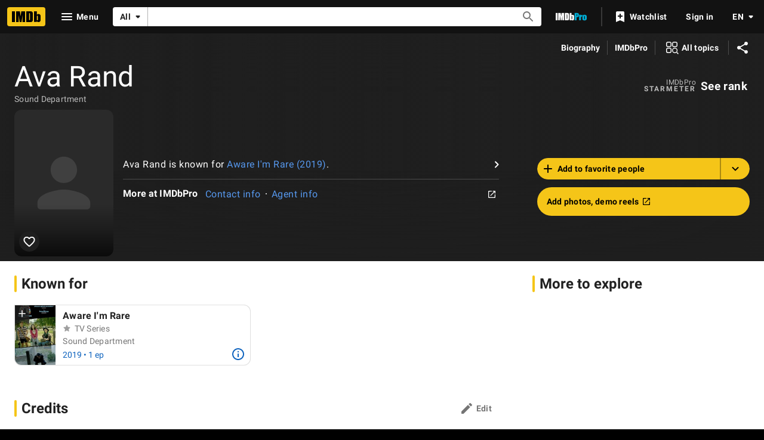

--- FILE ---
content_type: text/html; charset=UTF-8
request_url: https://www.imdb.com/name/nm10056872/
body_size: 2221
content:
<!DOCTYPE html>
<html lang="en">
<head>
    <meta charset="utf-8">
    <meta name="viewport" content="width=device-width, initial-scale=1">
    <title></title>
    <style>
        body {
            font-family: "Arial";
        }
    </style>
    <script type="text/javascript">
    window.awsWafCookieDomainList = [];
    window.gokuProps = {
"key":"AQIDAHjcYu/GjX+QlghicBgQ/7bFaQZ+m5FKCMDnO+vTbNg96AF9ZO7knldUHP8/4v89DrtSAAAAfjB8BgkqhkiG9w0BBwagbzBtAgEAMGgGCSqGSIb3DQEHATAeBglghkgBZQMEAS4wEQQMdMda3UYhahVsCXvUAgEQgDuVdMhHcUEmAgLaAz3dl+bxRFCsbgw6H8Od+h9kjx73yBqg0YpijoxCxbxmsKvqxC3U9oY9araV+F5RKA==",
          "iv":"D5497AE6pQAABZGo",
          "context":"94ddYEiaGBamVgWq+7vKiIxhMzmMIXyTgPoE319QUAoeg8Aq+03u87covL8Ffqa+jfV8r0hM9ydJNrdlzlFi6FDZlSYZAbHPezjIjkM5LaGXsWngz32m0FrkNhUwgNqL7dEoZoHAkH0HryFV5mjt35shFOrgnVptM0Sj5bXJjJwBgRDsL/Jzh1W74zw7sR+kx6GsxD2HVjRf05bhZhfQQmudAfyAle3h5CG6tgYtvRD5nKjzSgbkwjLZLnxWs1kB3W4EkmFv+EN/9mr1g1+WKeRDwiOqdYp8Rt66bbjPcWXgD9a7Fb38KP/tHKq7ezf9viHa4OYLZCf5TsaylVaUKGfvk2fBkA4uLKHxDKznyc+Log7WB5OUZXIfrJrIUdRUAN7Kg5923dBlaOgFxSKvqAdeS4Mfl57HJ+e8WQ2kt6nmvhQkF/UEcC90DpPxbT/dTOg9QdLHo0MdTg2CICv6CJ67UhHsVdt8XHWeNlSHpHFXJ8Wc6y/tmuZVcmxh3Mel8Gdt0zvFdDsm6yE5r++F9cSC63esgqeYbVianP5+U+zsUEl2nGYv1HwaG1OoJmOeCjKOi1oxZJp1ebjNUk0ruIcOmo5TUdfdoMukLU2ugGO+XRgcc7PVVes7ubsC4jcjm1JdA83BYooFZ3EN7iRorpzJhCKVklr76c9SCD0HvM2dKHF9/HiJqe0YWM42ig2leJENWXTN+ZzmCZ6sSSwfFlByOebj3cG3MUXO0vPRfPifew6mMrAvWSRqIxLOyG9Rtw=="
};
    </script>
    <script src="https://1c5c1ecf7303.a481e94e.us-east-2.token.awswaf.com/1c5c1ecf7303/e231f0619a5e/0319a8d4ae69/challenge.js"></script>
</head>
<body>
    <div id="challenge-container"></div>
    <script type="text/javascript">
        AwsWafIntegration.saveReferrer();
        AwsWafIntegration.checkForceRefresh().then((forceRefresh) => {
            if (forceRefresh) {
                AwsWafIntegration.forceRefreshToken().then(() => {
                    window.location.reload(true);
                });
            } else {
                AwsWafIntegration.getToken().then(() => {
                    window.location.reload(true);
                });
            }
        });
    </script>
    <noscript>
        <h1>JavaScript is disabled</h1>
        In order to continue, we need to verify that you're not a robot.
        This requires JavaScript. Enable JavaScript and then reload the page.
    </noscript>
</body>
</html>

--- FILE ---
content_type: text/html; charset=utf-8
request_url: https://www.imdb.com/name/nm10056872/
body_size: 187231
content:
<!DOCTYPE html><html lang="en-US" xmlns:og="http://opengraphprotocol.org/schema/" xmlns:fb="http://www.facebook.com/2008/fbml"><head><meta charSet="utf-8"/><meta name="viewport" content="width=device-width"/><script>if(typeof uet === 'function'){ uet('bb', 'LoadTitle', {wb: 1}); }</script><script>window.addEventListener('load', (event) => {
        if (typeof window.csa !== 'undefined' && typeof window.csa === 'function') {
            var csaLatencyPlugin = window.csa('Content', {
                element: {
                    slotId: 'LoadTitle',
                    type: 'service-call'
                }
            });
            csaLatencyPlugin('mark', 'clickToBodyBegin', 1769298552511);
        }
    })</script><title>Ava Rand - IMDb</title><meta name="description" content="Ava Rand. Sound Department: Aware I&#x27;m Rare. Ava Rand is known for Aware I&#x27;m Rare (2019)." data-id="main"/><meta name="keywords" content="Ava Rand"/><meta name="google-site-verification" content="0cadf7898134e79b"/><meta name="msvalidate.01" content="C1DACEF2769068C0B0D2687C9E5105FA"/><meta name="robots" content="max-image-preview:large"/><script type="application/ld+json">{"url":"https://www.imdb.com/name/nm10056872/","name":"Ava Rand","description":"Ava Rand. Sound Department: Aware I&apos;m Rare. Ava Rand is known for Aware I&apos;m Rare (2019).","@context":"https://schema.org","@type":"Article","publisher":{"@type":"Organization","name":"IMDb","logo":{"@type":"ImageObject","url":"https://m.media-amazon.com/images/G/01/imdb/images/social/imdb_logo.png"}},"author":{"@type":"Organization","name":"IMDb","url":"https://www.imdb.com/"},"headline":"Ava Rand - Sound Department","mainEntity":{"@context":"https://schema.org","@type":"Person","url":"https://www.imdb.com/name/nm10056872/","name":"Ava Rand","description":"Ava Rand. Sound Department: Aware I&apos;m Rare. Ava Rand is known for Aware I&apos;m Rare (2019).","jobTitle":["Sound Department"]}}</script><meta property="og:url" content="https://www.imdb.com/name/nm10056872/"/><meta property="og:site_name" content="IMDb"/><meta property="og:title" content="Ava Rand | Sound Department"/><meta property="og:description" content="Known for: Aware I&#x27;m Rare"/><meta property="og:type" content="profile"/><meta property="og:image" content="https://m.media-amazon.com/images/G/01/imdb/images/social/imdb_logo.png"/><meta property="og:image:height" content="1000"/><meta property="og:image:width" content="1000"/><meta content="en_US" property="og:locale"/><meta content="es_ES" property="og:locale:alternate"/><meta content="es_MX" property="og:locale:alternate"/><meta content="fr_FR" property="og:locale:alternate"/><meta content="fr_CA" property="og:locale:alternate"/><meta content="it_IT" property="og:locale:alternate"/><meta content="pt_BR" property="og:locale:alternate"/><meta content="hi_IN" property="og:locale:alternate"/><meta content="de_DE" property="og:locale:alternate"/><meta property="twitter:site" content="@IMDb"/><meta property="twitter:title" content="Ava Rand | Sound Department"/><meta property="twitter:description" content="Known for: Aware I&#x27;m Rare"/><meta property="twitter:card" content="summary_large_image"/><meta property="twitter:image" content="https://m.media-amazon.com/images/G/01/imdb/images/social/imdb_logo.png"/><meta property="twitter:image:alt" content="Ava Rand. Sound Department: Aware I&#x27;m Rare. Ava Rand is known for Aware I&#x27;m Rare (2019)."/><link rel="canonical" href="https://www.imdb.com/name/nm10056872/"/><link rel="alternate" href="https://www.imdb.com/name/nm10056872/" hrefLang="x-default"/><link rel="alternate" href="https://www.imdb.com/name/nm10056872/" hrefLang="en"/><link rel="alternate" href="https://www.imdb.com/de/name/nm10056872/" hrefLang="de"/><link rel="alternate" href="https://www.imdb.com/es/name/nm10056872/" hrefLang="es"/><link rel="alternate" href="https://www.imdb.com/es-es/name/nm10056872/" hrefLang="es-es"/><link rel="alternate" href="https://www.imdb.com/fr/name/nm10056872/" hrefLang="fr"/><link rel="alternate" href="https://www.imdb.com/fr-ca/name/nm10056872/" hrefLang="fr-ca"/><link rel="alternate" href="https://www.imdb.com/hi/name/nm10056872/" hrefLang="hi"/><link rel="alternate" href="https://www.imdb.com/it/name/nm10056872/" hrefLang="it"/><link rel="alternate" href="https://www.imdb.com/pt/name/nm10056872/" hrefLang="pt"/><meta property="imdb:pageType" content="name"/><meta property="imdb:subPageType" content="main"/><meta property="imdb:pageConst" content="nm10056872"/><script>if(typeof uet === 'function'){ uet('be', 'LoadTitle', {wb: 1}); }</script><script>window.addEventListener('load', (event) => {
        if (typeof window.csa !== 'undefined' && typeof window.csa === 'function') {
            var csaLatencyPlugin = window.csa('Content', {
                element: {
                    slotId: 'LoadTitle',
                    type: 'service-call'
                }
            });
            csaLatencyPlugin('mark', 'clickToBodyEnd', 1769298552511);
        }
    })</script><script>if(typeof uex === 'function'){ uex('ld', 'LoadTitle', {wb: 1}); }</script><script>window.addEventListener('load', (event) => {
        if (typeof window.csa !== 'undefined' && typeof window.csa === 'function') {
            var csaLatencyPlugin = window.csa('Content', {
                element: {
                    slotId: 'LoadTitle',
                    type: 'service-call'
                }
            });
            csaLatencyPlugin('mark', 'clickToLoaded', 1769298552511);
        }
    })</script><meta name="next-head-count" content="52"/><script></script><script>if(typeof uet === 'function'){ uet('bb', 'LoadAds', {wb: 1}); }</script><script>window.addEventListener('load', (event) => {
        if (typeof window.csa !== 'undefined' && typeof window.csa === 'function') {
            var csaLatencyPlugin = window.csa('Content', {
                element: {
                    slotId: 'LoadAds',
                    type: 'service-call'
                }
            });
            csaLatencyPlugin('mark', 'clickToBodyBegin', 1769298552544);
        }
    })</script><script>
window.ads_js_start = new Date().getTime();
var imdbads = imdbads || {}; imdbads.cmd = imdbads.cmd || [];
</script><script id="ads_tarnhelm" src="https://m.media-amazon.com/images/S/sash/KLETTenLNd$-tad.js"></script><script id="crem_library" src="https://m.media-amazon.com/images/I/11QhRZqmoxL.js"></script><script id="ads_doWithAds">
doWithAds = function(inside, failureMessage){
if ('consoleLog' in window &&
'generic' in window &&
'ad_utils' in window &&
'custom' in window &&
'monitoring' in generic &&
'document_is_ready' in generic) {
try{
inside.call(this);
}catch(e) {
if ( window.ueLogError ) {
if(typeof failureMessage !== 'undefined'){
e.message = failureMessage;
}
e.attribution = "Advertising";
e.logLevel = "ERROR";
ueLogError(e);
}
if( (document.location.hash.match('debug=1')) &&
(typeof failureMessage !== 'undefined') ){
console.error(failureMessage);
}
}
} else {
if( (document.location.hash.match('debug=1')) &&
(typeof failureMessage !== 'undefined') ){
console.error(failureMessage);
}
}
};
</script><script id="safeframe" src="https://m.media-amazon.com/images/S/sash/djV9FnI7RYrbIyR.js"></script><script id="ads_safeframe_setup">
doWithAds(function(){
if (typeof DAsf != 'undefined' && typeof DAsf.registerCustomMessageListener === 'function') {
var ad_utils = window.ad_utils;
if (ad_utils) {
if (ad_utils.update_ad_details) {
DAsf.registerCustomMessageListener('updateAdDetails', window.ad_utils.update_ad_details);
}
if (ad_utils.set_partner) {
DAsf.registerCustomMessageListener('setPartner', window.ad_utils.set_partner);
}
DAsf.registerCustomMessageListener('sendMetrics', window.generic.monitoring.update_sf_slot_metrics);
if (ad_utils.expand_overlay) {
DAsf.registerCustomMessageListener('expand', window.ad_utils.expand_overlay);
}
if (ad_utils.collapse_overlay) {
DAsf.registerCustomMessageListener('collapse', window.ad_utils.collapse_overlay);
}
}
}
},"ads js missing, skipping safeframe setup.");
</script><script id="ads_general_setup">
doWithAds(function(){
if (ad_utils && typeof CREM != 'undefined') {
ad_utils.CREM = CREM;
}
generic.monitoring.record_metric("ads_js_request_to_done", (new Date().getTime()) - window.ads_js_start);
generic.send_csm_head_metrics && generic.send_csm_head_metrics();
if (ad_utils && ad_utils.set_slots_on_page) {
ad_utils.set_slots_on_page({ 'inline60_refresh':1, 'inlinebottom_refresh':1, 'adhesion_bottom':1, 'inline40_refresh':1, 'inline80_refresh':1, 'inline50_refresh':1, 'inlinebottom':1, 'inline20':1, 'provider_promotion':1, 'inline40':1, 'inline20_refresh':1, 'inline50':1, 'inline60':1, 'inline80':1 });
}
consoleLog('advertising initialized','ads');
},"ads js missing, skipping general setup.");
</script><script async="" src="https://www.googletagservices.com/tag/js/gpt.js"></script><script>
var googletag = googletag || {};
googletag.cmd = googletag.cmd || [];
googletag.cmd.push(function() {
googletag.pubads().disableInitialLoad();
googletag.pubads().enableSingleRequest();
googletag.pubads().setPrivacySettings({
'restrictDataProcessing': false
});
googletag.enableServices();
});
</script><script type="text/javascript">
!function(a9,a,p,s,t,A,g){if(a[a9])return;function q(c,r){a[a9]._Q.push([c,r])}a[a9]={init:function(){q("i",arguments)},fetchBids:function(){q("f",arguments)},setDisplayBids:function(){},targetingKeys:function(){return[]},_Q:[]};A=p.createElement(s);A.async=!0;A.src=t;g=p.getElementsByTagName(s)[0];g.parentNode.insertBefore(A,g)}("apstag",window,document,"script","//c.amazon-adsystem.com/aax2/apstag.js");
// initialize apstag and have apstag set bids on the googletag slots when they are returned to the page
apstag.init({
pubID: '0528db53-6f62-46a6-9cca-c1cab6fedb53',
adServer: 'googletag',
bidTimeout: 2e3,
params: {
us_privacy: '1YNN'
},
useSafeFrames: true
});
</script><script>doWithAds(function() {
if (ad_utils && ad_utils.ads_header && ad_utils.ads_header.done) {
ad_utils.ads_header.done();
}
});</script><link rel="stylesheet" href="https://m.media-amazon.com/images/S/sash/6WQdCE8Mjrz1328.css"/><script>if(typeof uet === 'function'){ uet('be', 'LoadAds', {wb: 1}); }</script><script>window.addEventListener('load', (event) => {
        if (typeof window.csa !== 'undefined' && typeof window.csa === 'function') {
            var csaLatencyPlugin = window.csa('Content', {
                element: {
                    slotId: 'LoadAds',
                    type: 'service-call'
                }
            });
            csaLatencyPlugin('mark', 'clickToBodyEnd', 1769298552544);
        }
    })</script><script>if(typeof uex === 'function'){ uex('ld', 'LoadAds', {wb: 1}); }</script><script>window.addEventListener('load', (event) => {
        if (typeof window.csa !== 'undefined' && typeof window.csa === 'function') {
            var csaLatencyPlugin = window.csa('Content', {
                element: {
                    slotId: 'LoadAds',
                    type: 'service-call'
                }
            });
            csaLatencyPlugin('mark', 'clickToLoaded', 1769298552544);
        }
    })</script><script>if(typeof uet === 'function'){ uet('bb', 'LoadStyledComponents', {wb: 1}); }</script><script>window.addEventListener('load', (event) => {
        if (typeof window.csa !== 'undefined' && typeof window.csa === 'function') {
            var csaLatencyPlugin = window.csa('Content', {
                element: {
                    slotId: 'LoadStyledComponents',
                    type: 'service-call'
                }
            });
            csaLatencyPlugin('mark', 'clickToBodyBegin', 1769298552544);
        }
    })</script><style data-styled="" data-styled-version="6.1.0">@media screen and (min-width: 1024px){.dAGezX{display:none;}}/*!sc*/
data-styled.g22[id="sc-c886e3b7-0"]{content:"dAGezX,"}/*!sc*/
.dpqSVQ{display:none;}/*!sc*/
@media screen and (min-width: 1024px){.dpqSVQ{display:block;}}/*!sc*/
data-styled.g23[id="sc-c886e3b7-1"]{content:"dpqSVQ,"}/*!sc*/
.jowCWM{margin-bottom:0;word-break:break-word;font-family:'Roboto','Helvetica','Arial',sans-serif;font-family:var(--ipt-font-family);font-size:3rem;font-size:var(--ipt-type-headline3-size, 3rem);font-weight:400;font-weight:var(--ipt-type-headline3-weight, 400);letter-spacing:normal;letter-spacing:var(--ipt-type-headline3-letterSpacing, normal);line-height:3.125rem;line-height:var(--ipt-type-headline3-lineHeight, 3.125rem);text-transform:none;text-transform:var(--ipt-type-headline3-textTransform, none);font-size:3rem;line-height:3.125rem;}/*!sc*/
@media screen and (max-width: 1280px){.jowCWM{font-size:3rem;line-height:3.125rem;}}/*!sc*/
@media screen and (max-width: 600px){.jowCWM{font-family:'Roboto','Helvetica','Arial',sans-serif;font-family:var(--ipt-font-family);font-size:2rem;font-size:var(--ipt-type-headline4-size, 2rem);font-weight:500;font-weight:var(--ipt-type-headline4-weight, 500);-moz-osx-font-smoothing:grayscale;-webkit-font-smoothing:antialiased;letter-spacing:.00735em;letter-spacing:var(--ipt-type-headline4-letterSpacing, .00735em);line-height:2.5rem;line-height:var(--ipt-type-headline4-lineHeight, 2.5rem);text-transform:none;text-transform:var(--ipt-type-headline4-textTransform, none);font-weight:400;line-height:2rem;}}/*!sc*/
.jowCWM .hero__primary-text{margin-right:.5rem;}/*!sc*/
.jowCWM .hero__primary-text-suffix{display:inline-block;font-size:0.5em;vertical-align:middle;}/*!sc*/
.jowCWM.base .hero__primary-text-suffix{color:rgba(0,0,0,0.54);color:var(--ipt-on-base-textSecondary-color, rgba(0,0,0,0.54));}/*!sc*/
.jowCWM.baseAlt .hero__primary-text-suffix{color:rgba(255,255,255,0.7);color:var(--ipt-on-baseAlt-textSecondary-color, rgba(255,255,255,0.7));}/*!sc*/
data-styled.g70[id="sc-b41e510f-0"]{content:"jowCWM,"}/*!sc*/
.ggypaO{color:rgba(255,255,255,0.7);color:var(--ipt-on-baseAlt-textSecondary-color, rgba(255,255,255,0.7));font-family:'Roboto','Helvetica','Arial',sans-serif;font-family:var(--ipt-font-family);font-size:.875rem;font-size:var(--ipt-type-bodySmall-size, .875rem);font-weight:400;font-weight:var(--ipt-type-bodySmall-weight, 400);letter-spacing:.01786em;letter-spacing:var(--ipt-type-bodySmall-letterSpacing, .01786em);line-height:1.25rem;line-height:var(--ipt-type-bodySmall-lineHeight, 1.25rem);text-transform:none;text-transform:var(--ipt-type-bodySmall-textTransform, none);margin-bottom:.5rem;}/*!sc*/
.ggypaO.base{color:rgba(0,0,0,0.54);color:var(--ipt-on-base-textSecondary-color, rgba(0,0,0,0.54));}/*!sc*/
.ggypaO.baseAlt{color:rgba(255,255,255,0.7);color:var(--ipt-on-baseAlt-textSecondary-color, rgba(255,255,255,0.7));}/*!sc*/
data-styled.g73[id="sc-b41e510f-3"]{content:"ggypaO,"}/*!sc*/
.jSvBPj{width:100%;position:relative;}/*!sc*/
.jSvBPj.height-page{height:50vh;}/*!sc*/
.jSvBPj.height-feature{height:20rem;}/*!sc*/
data-styled.g94[id="sc-23e89fdc-0"]{content:"jSvBPj,"}/*!sc*/
.eLUakp{margin:auto;position:absolute;top:0;right:0;bottom:0;left:0;}/*!sc*/
data-styled.g95[id="sc-23e89fdc-1"]{content:"eLUakp,"}/*!sc*/
.eFdbIO{-webkit-align-items:center;-webkit-box-align:center;-ms-flex-align:center;align-items:center;-webkit-box-pack:center;-ms-flex-pack:center;-webkit-justify-content:center;justify-content:center;}/*!sc*/
@media screen and (min-width: 1024px) and (max-width: 1279px){.eFdbIO{padding-left:.5rem;}}/*!sc*/
@media screen and (min-width: 1280px){.eFdbIO{padding-left:.75rem;}}/*!sc*/
@media screen and (max-width: 1024px){.eFdbIO{padding-top:var(--ipc-pageSection-bottomMargin);}}/*!sc*/
data-styled.g173[id="sc-3de53789-0"]{content:"eFdbIO,"}/*!sc*/
.jFxqkr .all-topics-prompt__panel{padding:0;max-width:calc(700px - 2rem);}/*!sc*/
data-styled.g174[id="sc-c5d8cfad-0"]{content:"jFxqkr,"}/*!sc*/
.jIvCWo{background:rgb(31,31,31);background:var(--ipt-baseAlt-shade1-bg, rgb(31,31,31));position:relative;}/*!sc*/
data-styled.g190[id="sc-14a487d5-0"]{content:"jIvCWo,"}/*!sc*/
.dyzPFD{z-index:2;position:absolute;display:block;height:100%;width:100%;-webkit-backdrop-filter:blur(50px) saturate(100%);backdrop-filter:blur(50px) saturate(100%);-webkit-transform:translate3d(0,0,0);-moz-transform:translate3d(0,0,0);-ms-transform:translate3d(0,0,0);transform:translate3d(0,0,0);will-change:transform;}/*!sc*/
data-styled.g191[id="sc-14a487d5-1"]{content:"dyzPFD,"}/*!sc*/
.kmEeUD{z-index:6;position:relative;background:linear-gradient( 90deg,rgb(var(--ipt-baseAlt-shade1-rgb, 31,31,31)),20%,rgba(var(--ipt-baseAlt-shade1-rgb, 31,31,31),0.6),80%,rgb(var(--ipt-baseAlt-shade1-rgb, 31,31,31)) );}/*!sc*/
.kmEeUD:before{position:absolute;pointer-events:none;bottom:0;width:100%;height:100%;z-index:-1;content:'';background:linear-gradient( 180deg,rgba(var(--ipt-baseAlt-shade1-rgb, 31,31,31),0),rgb(var(--ipt-baseAlt-shade1-rgb, 31,31,31)) );}/*!sc*/
@media screen and (min-width: 1024px){.kmEeUD:before{height:40%;}}/*!sc*/
data-styled.g192[id="sc-14a487d5-2"]{content:"kmEeUD,"}/*!sc*/
.ckSjzt{display:-webkit-box;display:-webkit-flex;display:-ms-flexbox;display:flex;-webkit-box-pack:justify;-webkit-justify-content:space-between;justify-content:space-between;-webkit-align-items:center;-webkit-box-align:center;-ms-flex-align:center;align-items:center;padding-left:1rem;padding-left:var(--ipt-pageMargin, 1rem);padding-right:1rem;padding-right:var(--ipt-pageMargin, 1rem);}/*!sc*/
data-styled.g193[id="sc-14a487d5-3"]{content:"ckSjzt,"}/*!sc*/
.hDwbBv{display:-webkit-box;display:-webkit-flex;display:-ms-flexbox;display:flex;-webkit-flex-direction:column;-ms-flex-direction:column;flex-direction:column;}/*!sc*/
@media screen and (min-width: 600px){.hDwbBv{-webkit-flex-direction:row;-ms-flex-direction:row;flex-direction:row;-webkit-box-flex-wrap:wrap;-webkit-flex-wrap:wrap;-ms-flex-wrap:wrap;flex-wrap:wrap;}}/*!sc*/
@media screen and (min-width: 1024px){.hDwbBv{-webkit-box-flex-wrap:nowrap;-webkit-flex-wrap:nowrap;-ms-flex-wrap:nowrap;flex-wrap:nowrap;-webkit-align-items:center;-webkit-box-align:center;-ms-flex-align:center;align-items:center;}}/*!sc*/
data-styled.g194[id="sc-14a487d5-4"]{content:"hDwbBv,"}/*!sc*/
.JBcYl{display:-webkit-box;display:-webkit-flex;display:-ms-flexbox;display:flex;position:relative;-webkit-align-self:flex-start;-ms-flex-item-align:start;align-self:flex-start;}/*!sc*/
@media screen and (min-width: 480px){.JBcYl{margin-left:1rem;margin-left:var(--ipt-pageMargin, 1rem);margin-right:1rem;margin-right:var(--ipt-pageMargin, 1rem);}}/*!sc*/
@media screen and (min-width: 600px){.JBcYl{width:20vw;margin-right:.5rem;}}/*!sc*/
@media screen and (min-width: 1024px){.JBcYl{width:175px;}}/*!sc*/
data-styled.g195[id="sc-14a487d5-5"]{content:"JBcYl,"}/*!sc*/
.hIxZCW{display:-webkit-box;display:-webkit-flex;display:-ms-flexbox;display:flex;-webkit-flex-direction:column;-ms-flex-direction:column;flex-direction:column;margin-right:1rem;margin-right:var(--ipt-pageMargin, 1rem);margin-left:1rem;margin-left:var(--ipt-pageMargin, 1rem);}/*!sc*/
@media screen and (min-width: 600px){.hIxZCW{width:calc( 100% - ( 20vw + (.5rem * 2) + (var(--ipt-pageMargin, 1rem) * 2) ) );margin-left:.5rem;}}/*!sc*/
@media screen and (min-width: 1024px){.hIxZCW{width:calc(100% - 175px);-webkit-align-items:center;-webkit-box-align:center;-ms-flex-align:center;align-items:center;-webkit-box-pack:justify;-webkit-justify-content:space-between;justify-content:space-between;-webkit-flex-direction:row;-ms-flex-direction:row;flex-direction:row;}}/*!sc*/
data-styled.g196[id="sc-14a487d5-6"]{content:"hIxZCW,"}/*!sc*/
.kRRBaS{display:-webkit-box;display:-webkit-flex;display:-ms-flexbox;display:flex;width:95px;position:absolute;z-index:3;left:1rem;left:var(--ipt-pageMargin, 1rem);top:0;}/*!sc*/
@media screen and (min-width: 480px){.kRRBaS{left:0;width:120px;}}/*!sc*/
@media screen and (min-width: 600px){.kRRBaS{position:static;}}/*!sc*/
@media screen and (min-width: 600px){.kRRBaS{width:100%;}}/*!sc*/
data-styled.g198[id="sc-14a487d5-8"]{content:"kRRBaS,"}/*!sc*/
.iqYLnH{padding-left:calc(95px + 1rem);min-height:calc( (95px * 1.48) + .5rem );}/*!sc*/
@media screen and (min-width: 480px){.iqYLnH{padding-left:calc(120px + 1rem);min-height:calc( (120px * 1.48) + .5rem );}}/*!sc*/
@media screen and (min-width: 600px){.iqYLnH{padding-left:0;min-height:0;}}/*!sc*/
@media screen and (min-width: 1024px){.iqYLnH{width:calc( 61% - (var(--ipt-pageMargin, 1rem) + .5rem) );}}/*!sc*/
@media screen and (min-width: 1280px){.iqYLnH{width:calc( 63% - (var(--ipt-pageMargin, 1rem) + .5rem) );}}/*!sc*/
data-styled.g201[id="sc-14a487d5-11"]{content:"iqYLnH,"}/*!sc*/
@media screen and (min-width: 1024px){.fEoYEL{width:calc( 39% - (var(--ipt-pageMargin, 1rem) + .5rem) );}}/*!sc*/
@media screen and (min-width: 1280px){.fEoYEL{width:calc( 37% - (var(--ipt-pageMargin, 1rem) + .5rem) );}}/*!sc*/
data-styled.g202[id="sc-14a487d5-12"]{content:"fEoYEL,"}/*!sc*/
.ffveQj{place-content:center flex-start;-webkit-align-items:center;-webkit-box-align:center;-ms-flex-align:center;align-items:center;display:-webkit-box;display:-webkit-flex;display:-ms-flexbox;display:flex;-webkit-box-flex-flow:row nowrap;-webkit-flex-flow:row nowrap;-ms-flex-flow:row nowrap;flex-flow:row nowrap;}/*!sc*/
data-styled.g217[id="sc-b0a84d32-0"]{content:"ffveQj,"}/*!sc*/
.fYdpAG{text-align:right;vertical-align:middle;padding:0 .25rem;}/*!sc*/
data-styled.g218[id="sc-b0a84d32-1"]{content:"fYdpAG,"}/*!sc*/
.hPWgOJ{display:block;color:rgba(255,255,255,0.7);color:var(--ipt-on-baseAlt-textSecondary-color, rgba(255,255,255,0.7));font-family:'Roboto','Helvetica','Arial',sans-serif;font-family:var(--ipt-font-family);font-size:.75rem;font-size:var(--ipt-type-copyright-size, .75rem);font-weight:400;font-weight:var(--ipt-type-copyright-weight, 400);letter-spacing:.03333em;letter-spacing:var(--ipt-type-copyright-letterSpacing, .03333em);line-height:1rem;line-height:var(--ipt-type-copyright-lineHeight, 1rem);text-transform:none;text-transform:var(--ipt-type-copyright-textTransform, none);}/*!sc*/
.sc-b0a84d32-2{line-height:0.7rem;}/*!sc*/
data-styled.g219[id="sc-b0a84d32-2"]{content:"hPWgOJ,"}/*!sc*/
.dlfRuc{display:block;color:rgba(255,255,255,0.7);color:var(--ipt-on-baseAlt-textSecondary-color, rgba(255,255,255,0.7));font-family:'Roboto','Helvetica','Arial',sans-serif;font-family:var(--ipt-font-family);font-size:.75rem;font-size:var(--ipt-type-overline-size, .75rem);font-weight:600;font-weight:var(--ipt-type-overline-weight, 600);-moz-osx-font-smoothing:grayscale;-webkit-font-smoothing:antialiased;letter-spacing:.16667em;letter-spacing:var(--ipt-type-overline-letterSpacing, .16667em);line-height:1rem;line-height:var(--ipt-type-overline-lineHeight, 1rem);text-transform:uppercase;text-transform:var(--ipt-type-overline-textTransform, uppercase);}/*!sc*/
.sc-b0a84d32-3{line-height:0.7rem;}/*!sc*/
data-styled.g220[id="sc-b0a84d32-3"]{content:"dlfRuc,"}/*!sc*/
.htAhOp{padding:0 .25rem;}/*!sc*/
data-styled.g221[id="sc-b0a84d32-4"]{content:"htAhOp,"}/*!sc*/
.gYgotX{vertical-align:middle;color:rgb(255,255,255);color:var(--ipt-on-baseAlt-color, rgb(255,255,255));}/*!sc*/
data-styled.g223[id="sc-b0a84d32-6"]{content:"gYgotX,"}/*!sc*/
.gdBFBR{display:-webkit-box;display:-webkit-flex;display:-ms-flexbox;display:flex;}/*!sc*/
data-styled.g226[id="sc-1feb23a9-0"]{content:"gdBFBR,"}/*!sc*/
.eSDABM{font-family:'Roboto','Helvetica','Arial',sans-serif;font-family:var(--ipt-font-family);font-size:1rem;font-size:var(--ipt-type-subtitle-size, 1rem);font-weight:600;font-weight:var(--ipt-type-subtitle-weight, 600);-moz-osx-font-smoothing:grayscale;-webkit-font-smoothing:antialiased;letter-spacing:.00937em;letter-spacing:var(--ipt-type-subtitle-letterSpacing, .00937em);line-height:1.25rem;line-height:var(--ipt-type-subtitle-lineHeight, 1.25rem);text-transform:none;text-transform:var(--ipt-type-subtitle-textTransform, none);}/*!sc*/
data-styled.g228[id="sc-1feb23a9-2"]{content:"eSDABM,"}/*!sc*/
.kcKWtv{margin-top:.75rem;border-top:1px solid var(--ipt-baseAlt-border-color, rgba(255,255,255,0.2));}/*!sc*/
data-styled.g230[id="sc-ed1632a5-0"]{content:"kcKWtv,"}/*!sc*/
.bdaHVQ{margin-top:.75rem;display:-webkit-box;display:-webkit-flex;display:-ms-flexbox;display:flex;}/*!sc*/
.bdaHVQ.bdaHVQ.bdaHVQ{border-bottom:none;}/*!sc*/
data-styled.g231[id="sc-ed1632a5-1"]{content:"bdaHVQ,"}/*!sc*/
.keejmT{margin-bottom:.5rem;}/*!sc*/
.keejmT.include-top-margin{margin-bottom:0;margin-top:.75rem;}/*!sc*/
data-styled.g235[id="sc-c24fa6e7-0"]{content:"keejmT,"}/*!sc*/
.hHSDZk.hHSDZk.hHSDZk .bio-overflowtext-overlay{background:none;bottom:0;top:initial;width:calc(100% + .5rem);pointer-events:none;}/*!sc*/
@media screen and (max-width: 480px){.hHSDZk.hHSDZk.hHSDZk .bio-overflowtext-overlay{bottom:-.25rem;}}/*!sc*/
data-styled.g236[id="sc-f4956d73-0"]{content:"hHSDZk,"}/*!sc*/
.iIaZUO.iIaZUO{padding-right:.5rem;}/*!sc*/
@supports (-webkit-line-clamp:5){.iIaZUO.iIaZUO{display:-webkit-box;-webkit-line-clamp:5;-webkit-box-orient:vertical;overflow:hidden;}}/*!sc*/
@media screen and (max-width: 480px){.iIaZUO{font-family:'Roboto','Helvetica','Arial',sans-serif;font-family:var(--ipt-font-family);font-size:.875rem;font-size:var(--ipt-type-bodySmall-size, .875rem);font-weight:400;font-weight:var(--ipt-type-bodySmall-weight, 400);letter-spacing:.01786em;letter-spacing:var(--ipt-type-bodySmall-letterSpacing, .01786em);line-height:1.25rem;line-height:var(--ipt-type-bodySmall-lineHeight, 1.25rem);text-transform:none;text-transform:var(--ipt-type-bodySmall-textTransform, none);}}/*!sc*/
data-styled.g237[id="sc-f4956d73-1"]{content:"iIaZUO,"}/*!sc*/
.hdvIL{border-radius:50%;cursor:pointer;display:inline-block;line-height:0;margin:0;overflow:hidden;padding:0.3125rem;position:relative;}/*!sc*/
.hdvIL.active{border:none;background:rgb(245,197,24);background:var(--ipt-accent1-bg, rgb(245,197,24));color:rgb(0,0,0);color:var(--ipt-on-accent1-color, rgb(0,0,0));}/*!sc*/
.hdvIL.active:hover::before,.hdvIL.active:hover::after{opacity:var(--ipt-base-hover-opacity, 0.08);}/*!sc*/
.hdvIL.inactive{background:rgba(var(--ipt-baseAlt-shade1-rgb, 31,31,31));border:none;color:rgb(255,255,255);color:var(--ipt-on-baseAlt-color, rgb(255,255,255));}/*!sc*/
.hdvIL.inactive:hover::before,.hdvIL.inactive:hover::after{opacity:var(--ipt-baseAlt-hover-opacity, 0.08);}/*!sc*/
.hdvIL::before,.hdvIL::after{background:currentcolor;inset:0;content:'';height:100%;margin:auto;opacity:0;pointer-events:none;position:absolute;transform-origin:center center;-webkit-transition:-webkit-transform hoveranimation,opacity hoveranimation;transition:transform hoveranimation,opacity hoveranimation;width:100%;}/*!sc*/
data-styled.g246[id="sc-45ed42bb-0"]{content:"hdvIL,"}/*!sc*/
.hZXevt{margin:0 1rem;margin:0 var(--ipt-pageMargin, 1rem);}/*!sc*/
data-styled.g262[id="sc-314065ad-0"]{content:"hZXevt,"}/*!sc*/
.jeHtXp{display:-webkit-box;display:-webkit-flex;display:-ms-flexbox;display:flex;margin:1.5rem var(--ipt-pageMargin, 1rem) 1rem var(--ipt-pageMargin, 1rem);}/*!sc*/
data-styled.g263[id="sc-c587bb5e-0"]{content:"jeHtXp,"}/*!sc*/
@media screen and (min-width: 1280px){.ctGMCq.only-button{width:24.75rem;}}/*!sc*/
@media screen and (min-width: 1024px) and (max-width: 1279px){.ctGMCq.only-button{width:20rem;}}/*!sc*/
@media screen and (max-width: 1024px){.ctGMCq.only-button{width:18.25rem;}}/*!sc*/
@media screen and (max-width: 479px){.ctGMCq.only-button{width:100%;}}/*!sc*/
@media screen and (min-width: 1280px){.ctGMCq.first-button{margin-right:var(--ipt-pageMargin, 1rem);}}/*!sc*/
@media screen and (min-width: 1024px) and (max-width: 1279px){.ctGMCq.first-button{margin-right:1rem;}}/*!sc*/
@media screen and (max-width: 1024px){.ctGMCq.first-button{margin-right:.75rem;}}/*!sc*/
data-styled.g264[id="sc-c587bb5e-1"]{content:"ctGMCq,"}/*!sc*/
.bFiAEM{width:52px;margin-right:0.5rem;-webkit-flex-shrink:0;-ms-flex-negative:0;flex-shrink:0;display:-webkit-box;display:-webkit-flex;display:-ms-flexbox;display:flex;}/*!sc*/
@media screen and (min-width: 480px){.bFiAEM{width:40px;}}/*!sc*/
data-styled.g268[id="sc-cef11bcd-0"]{content:"bFiAEM,"}/*!sc*/
.hmHnJm{width:40px;-webkit-align-self:center;-ms-flex-item-align:center;-ms-grid-row-align:center;align-self:center;}/*!sc*/
.hmHnJm .st0{fill-rule:evenodd;-webkit-clip-rule:evenodd;clip-rule:evenodd;fill:#fff;}/*!sc*/
.hmHnJm .st1{fill-rule:evenodd;-webkit-clip-rule:evenodd;clip-rule:evenodd;fill:#06f;}/*!sc*/
.hmHnJm .st2{fill:#fff;}/*!sc*/
.hmHnJm .st3{fill:#06f;}/*!sc*/
data-styled.g308[id="sc-995b0918-0"]{content:"hmHnJm,"}/*!sc*/
.gLtity{-webkit-order:8;-ms-flex-order:8;order:8;margin-right:0.5rem;max-width:-webkit-fit-content;max-width:-moz-fit-content;max-width:fit-content;}/*!sc*/
@media screen and (min-width: 600px){.gLtity{-webkit-flex-shrink:0;-ms-flex-negative:0;flex-shrink:0;margin-left:0.5rem;}}/*!sc*/
@media screen and (min-width: 1024px){.gLtity{-webkit-order:9;-ms-flex-order:9;order:9;display:none;}}/*!sc*/
data-styled.g348[id="sc-32d563ce-0"]{content:"gLtity,"}/*!sc*/
.gAGosK.gAGosK.selected{color:rgb(255,255,255);color:var(--ipt-on-baseAlt-color, rgb(255,255,255));font-weight:bold;pointer-events:none;}/*!sc*/
.gAGosK.gAGosK.disabled{color:rgba(255,255,255,0.5);color:var(--ipt-on-baseAlt-textDisabled-color, rgba(255,255,255,0.5));}/*!sc*/
.gAGosK.gAGosK span{opacity:1;}/*!sc*/
.gAGosK .language-menu-item-span{padding-right:0.5rem;}/*!sc*/
.gAGosK .language-menu-item-icon{height:1.5rem;width:1.5rem;}/*!sc*/
.gAGosK .selected-language-icon{color:rgb(245,197,24);color:var(--ipt-accent1-color, rgb(245,197,24));}/*!sc*/
data-styled.g354[id="sc-881dbf01-0"]{content:"gAGosK,"}/*!sc*/
.ePDsTo{font-family:'Roboto','Helvetica','Arial',sans-serif;font-family:var(--ipt-font-family);font-size:.75rem;font-size:var(--ipt-type-overline-size, .75rem);font-weight:600;font-weight:var(--ipt-type-overline-weight, 600);-moz-osx-font-smoothing:grayscale;-webkit-font-smoothing:antialiased;letter-spacing:.16667em;letter-spacing:var(--ipt-type-overline-letterSpacing, .16667em);line-height:1rem;line-height:var(--ipt-type-overline-lineHeight, 1rem);text-transform:uppercase;text-transform:var(--ipt-type-overline-textTransform, uppercase);}/*!sc*/
data-styled.g357[id="sc-a5fabed4-0"]{content:"ePDsTo,"}/*!sc*/
.RmQiz svg{opacity:0.5;-webkit-transition:opacity 0.2s;transition:opacity 0.2s;}/*!sc*/
.RmQiz:hover svg{opacity:1;}/*!sc*/
@media screen and (max-width: 479px){.RmQiz.nav-link--hideXS{display:none;}}/*!sc*/
@media screen and (min-width: 480px) and (max-width: 599px){.RmQiz.nav-link--hideS{display:none;}}/*!sc*/
@media screen and (min-width: 600px) and (max-width: 1023px){.RmQiz.nav-link--hideM{display:none;}}/*!sc*/
@media screen and (min-width: 1024px) and (max-width: 1279px){.RmQiz.nav-link--hideL{display:none;}}/*!sc*/
@media screen and (min-width: 1280px){.RmQiz.nav-link--hideXL{display:none;}}/*!sc*/
data-styled.g358[id="sc-5785db00-0"]{content:"RmQiz,"}/*!sc*/
.cBLpOw .navlinkcat__item{font-family:'Roboto','Helvetica','Arial',sans-serif;font-family:var(--ipt-font-family);font-size:1rem;font-size:var(--ipt-type-body-size, 1rem);font-weight:400;font-weight:var(--ipt-type-body-weight, 400);letter-spacing:.03125em;letter-spacing:var(--ipt-type-body-letterSpacing, .03125em);line-height:1.5rem;line-height:var(--ipt-type-body-lineHeight, 1.5rem);text-transform:none;text-transform:var(--ipt-type-body-textTransform, none);cursor:pointer;-webkit-align-items:center;-webkit-box-align:center;-ms-flex-align:center;align-items:center;border-top:1px solid transparent;display:-webkit-box;display:-webkit-flex;display:-ms-flexbox;display:flex;-webkit-box-pack:justify;-webkit-justify-content:space-between;justify-content:space-between;margin:0;padding:.5rem 1rem;-webkit-transition:color 0.1s ease-in,border-color 0.1s ease-in,opacity 0.12s ease-in;transition:color 0.1s ease-in,border-color 0.1s ease-in,opacity 0.12s ease-in;-webkit-user-select:none;-moz-user-select:none;-ms-user-select:none;user-select:none;}/*!sc*/
.cBLpOw .navlinkcat__item:hover{background:rgba( rgb(255,255,255),0.08 );background:rgba( var(--ipt-on-baseAlt-color, rgb(255,255,255)),var(--ipt-baseAlt-hover-opacity, 0.08) );}/*!sc*/
.cBLpOw .navlinkcat__item:focus{outline:var(--ipt-focus-outline-on-baseAlt);outline-offset:1px;}/*!sc*/
.cBLpOw .navlinkcat__itemIcon{-webkit-align-self:flex-start;-ms-flex-item-align:start;align-self:flex-start;padding-right:0.75rem;}/*!sc*/
.cBLpOw .navlinkcat__itemTitle{-webkit-box-flex:1;-webkit-flex-grow:1;-ms-flex-positive:1;flex-grow:1;overflow:initial;overflow-wrap:break-word;padding-right:0.75rem;text-overflow:unset;white-space:break-spaces;}/*!sc*/
@media screen and (min-width: 1024px){.cBLpOw .navlinkcat__itemTitle{font-family:'Roboto','Helvetica','Arial',sans-serif;font-family:var(--ipt-font-family);font-size:1.5rem;font-size:var(--ipt-type-headline5-size, 1.5rem);font-weight:600;font-weight:var(--ipt-type-headline5-weight, 600);-moz-osx-font-smoothing:grayscale;-webkit-font-smoothing:antialiased;letter-spacing:normal;letter-spacing:var(--ipt-type-headline5-letterSpacing, normal);line-height:1.5rem;line-height:var(--ipt-type-headline5-lineHeight, 1.5rem);text-transform:none;text-transform:var(--ipt-type-headline5-textTransform, none);}}/*!sc*/
.cBLpOw .navlinkcat__itemChevron{-webkit-transform:rotate(90deg);-moz-transform:rotate(90deg);-ms-transform:rotate(90deg);transform:rotate(90deg);}/*!sc*/
.cBLpOw .navlinkcat__itemIcon,.cBLpOw .navlinkcat__itemChevron{opacity:0.5;-webkit-transition:all 0.2s;transition:all 0.2s;}/*!sc*/
.cBLpOw .navlinkcat__item:focus .navlinkcat__itemChevron,.cBLpOw .navlinkcat__item:hover .navlinkcat__itemChevron,.cBLpOw .navlinkcat__item:focus .navlinkcat__itemIcon,.cBLpOw .navlinkcat__item:hover .navlinkcat__itemIcon{opacity:1;}/*!sc*/
.cBLpOw .navlinkcat__listContainer{height:0;visibility:hidden;overflow:hidden;border-bottom:1px solid transparent;-webkit-transition:border-color 0.1s ease-in,height 0.2s;transition:border-color 0.1s ease-in,height 0.2s;}/*!sc*/
.cBLpOw .navlinkcat__state:checked~.navlinkcat__targetWrapper .navlinkcat__item{border-color:rgba(255,255,255,0.2);border-color:var(--ipt-baseAlt-border-color, rgba(255,255,255,0.2));}/*!sc*/
.cBLpOw .navlinkcat__state:checked~.navlinkcat__targetWrapper .navlinkcat__item .navlinkcat__itemIcon,.cBLpOw .navlinkcat__state:checked~.navlinkcat__targetWrapper .navlinkcat__item .navlinkcat__itemTitle{color:rgb(245,197,24);color:var(--ipt-on-baseAlt-accent1-color, rgb(245,197,24));}/*!sc*/
.cBLpOw .navlinkcat__state:checked~.navlinkcat__targetWrapper .navlinkcat__listContainer{border-color:rgba(255,255,255,0.2);border-color:var(--ipt-baseAlt-border-color, rgba(255,255,255,0.2));height:auto;visibility:inherit;}/*!sc*/
.cBLpOw .navlinkcat__state:checked~span .navlinkcat__item .navlinkcat__itemIcon{opacity:1;}/*!sc*/
.cBLpOw .navlinkcat__state:checked~span .navlinkcat__item .navlinkcat__itemChevron{-webkit-transform:rotate(-90deg);-moz-transform:rotate(-90deg);-ms-transform:rotate(-90deg);transform:rotate(-90deg);}/*!sc*/
.cBLpOw .navlinkcat__state:checked~span .navlinkcat__listContainer{display:block;}/*!sc*/
.cBLpOw:nth-of-type(1) .navlinkcat__item{border-top:none;}/*!sc*/
@media screen and (min-width: 1024px){.cBLpOw.noMarginItem .navlinkcat__item{margin-top:0;}}/*!sc*/
@media screen and (min-width: 1024px){.cBLpOw.marginTop{margin-top:5rem;}}/*!sc*/
.cBLpOw .nav-link{height:auto;padding-top:.5rem;padding-bottom:.5rem;}/*!sc*/
.cBLpOw .nav-link >*{white-space:initial;overflow-wrap:break-word;line-height:normal;}/*!sc*/
@media screen and (min-width: 1024px){.cBLpOw{-webkit-flex-basis:33%;-ms-flex-preferred-size:33%;flex-basis:33%;}.cBLpOw .navlinkcat__item{border:none;margin-top:1.5rem;padding-top:.5rem;padding-bottom:.5rem;pointer-events:none;}.cBLpOw .navlinkcat__state:checked~.navlinkcat__targetWrapper .navlinkcat__item .navlinkcat__itemTitle{color:inherit;}.cBLpOw .navlinkcat__listContainer{visibility:inherit;height:auto!important;border:0;}.cBLpOw .navlinkcat__itemChevron{display:none;}.cBLpOw .navlinkcat__itemIcon{color:rgb(245,197,24);color:var(--ipt-on-baseAlt-accent1-color, rgb(245,197,24));opacity:1;}.cBLpOw .nav-link:hover{background:none;-webkit-text-decoration:underline;text-decoration:underline;}}/*!sc*/
@media screen and (max-width: 479px){.cBLpOw.navlinkcat--hideXS{display:none;}}/*!sc*/
@media screen and (min-width: 480px) and (max-width: 599px){.cBLpOw.navlinkcat--hideS{display:none;}}/*!sc*/
@media screen and (min-width: 600px) and (max-width: 1023px){.cBLpOw.navlinkcat--hideM{display:none;}}/*!sc*/
@media screen and (min-width: 1024px) and (max-width: 1279px){.cBLpOw.navlinkcat--hideL{display:none;}}/*!sc*/
@media screen and (min-width: 1280px){.cBLpOw.navlinkcat--hideXL{display:none;}}/*!sc*/
data-styled.g359[id="sc-24008ff9-0"]{content:"cBLpOw,"}/*!sc*/
@media screen and (min-width: 1024px){.kKMtIp{-webkit-flex-basis:33%;-ms-flex-preferred-size:33%;flex-basis:33%;}}/*!sc*/
data-styled.g360[id="sc-5b8cde8d-0"]{content:"kKMtIp,"}/*!sc*/
@media screen and (min-width: 1024px){.gPSSIe{-webkit-flex-basis:33%;-ms-flex-preferred-size:33%;flex-basis:33%;max-width:100%;}}/*!sc*/
data-styled.g361[id="sc-5b8cde8d-1"]{content:"gPSSIe,"}/*!sc*/
@media screen and (min-width: 1024px){.evQpmB{max-width:100%;}}/*!sc*/
data-styled.g362[id="sc-5b8cde8d-2"]{content:"evQpmB,"}/*!sc*/
.fyZBWo{position:relative;}/*!sc*/
.fyZBWo.navbar__flyout__text-button-after-mobile,.fyZBWo .navbar__flyout__text-button-after-mobile{display:none;}/*!sc*/
.fyZBWo .navbar__flyout__text-button-after-mobile>div{display:-webkit-box;display:-webkit-flex;display:-ms-flexbox;display:flex;-webkit-align-items:center;-webkit-box-align:center;-ms-flex-align:center;align-items:center;}/*!sc*/
.fyZBWo .navbar__flyout--menu{top:100%;position:absolute;margin-top:0.25rem;}/*!sc*/
.fyZBWo.fyZBWo.navbar__flyout--positionLeft .navbar__flyout--menu{left:0;right:auto;}/*!sc*/
@media screen and (min-width: 600px){.fyZBWo.navbar__flyout--breakpoint-m .navbar__flyout__icon-on-mobile{display:none;}.fyZBWo.navbar__flyout--breakpoint-m .navbar__flyout__text-button-after-mobile{display:-webkit-inline-box;display:-webkit-inline-flex;display:-ms-inline-flexbox;display:inline-flex;}}/*!sc*/
@media screen and (min-width: 1024px){.fyZBWo.navbar__flyout--breakpoint-l .navbar__flyout__icon-on-mobile{display:none;}.fyZBWo.navbar__flyout--breakpoint-l .navbar__flyout__text-button-after-mobile{display:-webkit-inline-box;display:-webkit-inline-flex;display:-ms-inline-flexbox;display:inline-flex;}}/*!sc*/
@media screen and (min-width: 1280px){.fyZBWo.navbar__flyout--breakpoint-xl .navbar__flyout__icon-on-mobile{display:none;}.fyZBWo.navbar__flyout--breakpoint-xl .navbar__flyout__text-button-after-mobile{display:-webkit-inline-box;display:-webkit-inline-flex;display:-ms-inline-flexbox;display:inline-flex;}}/*!sc*/
.fyZBWo .navbar__flyout__text-button-post-icon{-webkit-transition:-webkit-transform 0.2s;transition:transform 0.2s;-webkit-transform:rotateX(0);-moz-transform:rotateX(0);-ms-transform:rotateX(0);transform:rotateX(0);}/*!sc*/
.fyZBWo.navbar__flyout--isVisible .navbar__flyout__text-button-post-icon{-webkit-transform:rotateX(180deg);-moz-transform:rotateX(180deg);-ms-transform:rotateX(180deg);transform:rotateX(180deg);}/*!sc*/
data-styled.g363[id="sc-1bf6e1d3-0"]{content:"fyZBWo,"}/*!sc*/
.ekjSlF{-webkit-flex-shrink:0;-ms-flex-negative:0;flex-shrink:0;-webkit-align-items:center;-webkit-box-align:center;-ms-flex-align:center;align-items:center;-webkit-box-pack:center;-ms-flex-pack:center;-webkit-justify-content:center;justify-content:center;-webkit-user-select:none;-moz-user-select:none;-ms-user-select:none;user-select:none;margin-left:0.25rem;margin-right:auto;-webkit-order:1;-ms-flex-order:1;order:1;position:relative;}/*!sc*/
@media screen and (min-width: 1024px){.ekjSlF{margin-left:auto;margin-right:0.5rem;-webkit-order:0;-ms-flex-order:0;order:0;padding-left:0;}}/*!sc*/
@media (hover: hover) and (pointer: fine){.ekjSlF:focus{outline:1px dashed currentcolor;}.ekjSlF:focus:active{outline:0;}.ekjSlF::before,.ekjSlF::after{border-radius:10%;inset:0;content:'';height:100%;margin:auto;opacity:0;position:absolute;-webkit-transition:opacity 0.2s cubic-bezier(1,1,1,1);transition:opacity 0.2s cubic-bezier(1,1,1,1);width:100%;background:rgb(0,0,0);background:var(--ipt-on-accent1-color, rgb(0,0,0));}.ekjSlF:hover::before{opacity:0.08;opacity:var(--ipt-base-hover-opacity, 0.08);}.ekjSlF:active::after{opacity:0.16;opacity:var(--ipt-base-pressed-opacity, 0.16);}}/*!sc*/
.ekjSlF.imdb-header__logo-link--large{display:-webkit-box;display:-webkit-flex;display:-ms-flexbox;display:flex;}/*!sc*/
@media screen and (max-width: 1024px){.ekjSlF.imdb-header__logo-link--large{display:none;}}/*!sc*/
.ekjSlF.imdb-header__logo-link--small{display:none;}/*!sc*/
@media screen and (max-width: 1024px){.ekjSlF.imdb-header__logo-link--small{display:-webkit-box;display:-webkit-flex;display:-ms-flexbox;display:flex;}}/*!sc*/
data-styled.g364[id="sc-3f7a066b-0"]{content:"ekjSlF,"}/*!sc*/
.gBfNkL{-webkit-order:4;-ms-flex-order:4;order:4;}/*!sc*/
@media screen and (min-width: 1024px){.gBfNkL{-webkit-order:4;-ms-flex-order:4;order:4;}}/*!sc*/
.gBfNkL .navbar__imdbpro-menu-toggle__name{display:-webkit-box;display:-webkit-flex;display:-ms-flexbox;display:flex;}/*!sc*/
.gBfNkL .navbar__imdbpro-content .navbar__flyout--menu{padding:0;}/*!sc*/
.gBfNkL .navbar__imdbpro-imdb-pro-ad{background-repeat:no-repeat;color:white;width:590px;height:240px;overflow:hidden;border-radius:8px;left:initial;}/*!sc*/
.gBfNkL .navbar__imdbpro-imdb-pro-ad .imdb-pro-new__button{min-height:auto;height:28px;font-size:13px;font-weight:normal;}/*!sc*/
.gBfNkL .imdb-pro-new__button-weblab_align{margin:180px 0 25px 159px;}/*!sc*/
.gBfNkL .imdb-pro-new__button-default_vertical_align{margin:187px 0 25px 159px;}/*!sc*/
.gBfNkL .navbar__imdbpro-imdb-pro-ad .imdb-pro-new__button:hover{background-color:#f7dd95;}/*!sc*/
data-styled.g365[id="sc-62c1b8b7-0"]{content:"gBfNkL,"}/*!sc*/
.fClFUt{position:relative;-webkit-order:5;-ms-flex-order:5;order:5;display:none;}/*!sc*/
@media screen and (min-width: 1024px){.fClFUt{-webkit-order:6;-ms-flex-order:6;order:6;display:-webkit-inline-box;display:-webkit-inline-flex;display:-ms-inline-flexbox;display:inline-flex;}}/*!sc*/
.fClFUt .imdb-header__watchlist-button-count{background:rgb(245,197,24);background:var(--ipt-on-base-accent1-color, rgb(245,197,24));color:rgb(0,0,0);color:var(--ipt-on-accent1-color, rgb(0,0,0));font-family:'Roboto','Helvetica','Arial',sans-serif;font-family:var(--ipt-font-family);font-size:.75rem;font-size:var(--ipt-type-copyright-size, .75rem);font-weight:400;font-weight:var(--ipt-type-copyright-weight, 400);letter-spacing:.03333em;letter-spacing:var(--ipt-type-copyright-letterSpacing, .03333em);line-height:1rem;line-height:var(--ipt-type-copyright-lineHeight, 1rem);text-transform:none;text-transform:var(--ipt-type-copyright-textTransform, none);margin-left:0.5rem;padding:0 0.4rem;border-radius:10px;text-align:center;}/*!sc*/
data-styled.g366[id="sc-196567ac-0"]{content:"fClFUt,"}/*!sc*/
@media screen and (min-width: 480px){.bvVkvj{display:-webkit-inline-box;display:-webkit-inline-flex;display:-ms-inline-flexbox;display:inline-flex;}}/*!sc*/
@media screen and (max-width: 600px){.bvVkvj{display:none;}}/*!sc*/
data-styled.g367[id="sc-eea320ca-0"]{content:"bvVkvj,"}/*!sc*/
@media screen and (min-width: 480px){.lbMEMu{display:none;}}/*!sc*/
@media screen and (max-width: 600px){.lbMEMu{display:-webkit-inline-box;display:-webkit-inline-flex;display:-ms-inline-flexbox;display:inline-flex;}}/*!sc*/
data-styled.g368[id="sc-eea320ca-1"]{content:"lbMEMu,"}/*!sc*/
.jwjxXp{background:rgb(31,31,31);background:var(--ipt-baseAlt-shade1-bg, rgb(31,31,31));width:100%;left:0;right:0;top:100%;position:absolute;}/*!sc*/
@media screen and (min-width: 600px){.jwjxXp{border-radius:4px;border-radius:var(--ipt-cornerRadius, 4px);top:calc(100% + 0.25rem);}}/*!sc*/
.jwjxXp ul{margin:0;padding:0;list-style:none;}/*!sc*/
.jwjxXp ul li{display:inline;}/*!sc*/
.jwjxXp .anim-enter{opacity:0;}/*!sc*/
.jwjxXp .anim-enter-active{opacity:1;-webkit-transition:opacity 200ms;transition:opacity 200ms;}/*!sc*/
.jwjxXp .anim-exit{opacity:1;}/*!sc*/
.jwjxXp .anim-exit-active{opacity:0;-webkit-transition:opacity 200ms;transition:opacity 200ms;}/*!sc*/
data-styled.g369[id="sc-ea844a6f-0"]{content:"jwjxXp,"}/*!sc*/
.fNenhu.fNenhu h3{padding-left:0;}/*!sc*/
.fNenhu.fNenhu h3 ::before{display:none;}/*!sc*/
data-styled.g377[id="sc-78650b9f-0"]{content:"fNenhu,"}/*!sc*/
.juzrps{display:-webkit-box;display:-webkit-flex;display:-ms-flexbox;display:flex;-webkit-box-pack:justify;-webkit-justify-content:space-between;justify-content:space-between;padding:1rem;padding:var(--ipt-pageMargin, 1rem);}/*!sc*/
data-styled.g378[id="sc-172983b9-0"]{content:"juzrps,"}/*!sc*/
*,*::before,*::after{box-sizing:border-box;}/*!sc*/
html{scroll-behavior:smooth;background:rgb(0 0 0);background:rgb(0,0,0);}/*!sc*/
h1,h2,h3,h4,h5,h6{margin:0;font-family:'Roboto','Helvetica','Arial',sans-serif;font-family:var(--ipt-font-family);font-size:1rem;font-size:var(--ipt-type-body-size, 1rem);font-weight:400;font-weight:var(--ipt-type-body-weight, 400);letter-spacing:.03125em;letter-spacing:var(--ipt-type-body-letterSpacing, .03125em);line-height:1.5rem;line-height:var(--ipt-type-body-lineHeight, 1.5rem);text-transform:none;text-transform:var(--ipt-type-body-textTransform, none);}/*!sc*/
ul{list-style:none;padding:0;}/*!sc*/
iframe{border:none;}/*!sc*/
#nprogress{pointer-events:none;display:initial;}/*!sc*/
#nprogress .bar{background:rgb(245,197,24);background:var(--ipt-accent1-bg, rgb(245,197,24));position:fixed;z-index:99999;top:0;left:0;width:100%;height:2px;}/*!sc*/
#nprogress .peg{display:block;position:absolute;right:0;width:100px;height:100%;box-shadow:0 0 10px rgb(245,197,24),0 0 5px rgb(245,197,24);opacity:1.0;-webkit-transform:rotate(3deg) translate(0,-4px);-moz-transform:rotate(3deg) translate(0,-4px);-ms-transform:rotate(3deg) translate(0,-4px);transform:rotate(3deg) translate(0,-4px);}/*!sc*/
data-styled.g395[id="sc-global-hJKwGz1"]{content:"sc-global-hJKwGz1,"}/*!sc*/
.jGgFXe .addConstToListPrompt__panel{padding:0;border-radius:4px;border-radius:var(--ipt-cornerRadius, 4px);min-height:18rem;}/*!sc*/
data-styled.g482[id="sc-3460fd7e-0"]{content:"jGgFXe,"}/*!sc*/
.iqypi{max-width:25rem;margin-top:.5rem;}/*!sc*/
@media screen and (min-width: 600px){.iqypi{margin-top:.75rem;}}/*!sc*/
data-styled.g487[id="sc-a505c73e-0"]{content:"iqypi,"}/*!sc*/
.gbeIyk{-webkit-align-items:center;-webkit-box-align:center;-ms-flex-align:center;align-items:center;display:-webkit-box;display:-webkit-flex;display:-ms-flexbox;display:flex;-webkit-flex-direction:row;-ms-flex-direction:row;flex-direction:row;}/*!sc*/
data-styled.g540[id="sc-605bb609-0"]{content:"gbeIyk,"}/*!sc*/
.coUoQN{overflow:visible;}/*!sc*/
data-styled.g542[id="sc-605bb609-2"]{content:"coUoQN,"}/*!sc*/
.fPHyVx{margin-left:1rem;margin-left:var(--ipt-pageMargin, 1rem);margin-right:1rem;margin-right:var(--ipt-pageMargin, 1rem);display:block;margin-bottom:0;}/*!sc*/
@media (hover: none) and (pointer: coarse){@media screen and (max-width: 1024px){.fPHyVx{margin-right:0;}}}/*!sc*/
data-styled.g561[id="sc-8ad96cbf-0"]{content:"fPHyVx,"}/*!sc*/
.hIuMDU{background:inherit;}/*!sc*/
.hIuMDU .credits-total{color:rgba(0,0,0,0.54);color:var(--ipt-on-base-textSecondary-color, rgba(0,0,0,0.54));}/*!sc*/
.hIuMDU .accordion-item{position:relative;}/*!sc*/
.hIuMDU .accordion-item::after{content:'';background:rgba(0,0,0,0.12);background:var(--ipt-base-border-color, rgba(0,0,0,0.12));margin-left:1rem;margin-left:var(--ipt-pageMargin, 1rem);margin-right:1rem;margin-right:var(--ipt-pageMargin, 1rem);display:block;box-sizing:border-box;width:calc(100% - (var(--ipt-pageMargin, 1rem) * 2));height:1px;position:relative;top:100%;z-index:10;left:0;}/*!sc*/
@media screen and (min-width: 1024px){.hIuMDU .accordion-item::after{margin-left:0;margin-right:0;width:100%;}}/*!sc*/
.hIuMDU .accordion-content{padding-left:1rem;padding-left:var(--ipt-pageMargin, 1rem);padding-right:1rem;padding-right:var(--ipt-pageMargin, 1rem);}/*!sc*/
.hIuMDU .accordion-label{font-family:'Roboto','Helvetica','Arial',sans-serif;font-family:var(--ipt-font-family);font-size:1rem;font-size:var(--ipt-type-body-size, 1rem);font-weight:400;font-weight:var(--ipt-type-body-weight, 400);letter-spacing:.03125em;letter-spacing:var(--ipt-type-body-letterSpacing, .03125em);line-height:1.5rem;line-height:var(--ipt-type-body-lineHeight, 1.5rem);text-transform:none;text-transform:var(--ipt-type-body-textTransform, none);font-weight:500;}/*!sc*/
data-styled.g565[id="sc-4e8861b0-3"]{content:"hIuMDU,"}/*!sc*/
.jzGKNm{margin-top:1rem;margin-bottom:.5rem;}/*!sc*/
data-styled.g566[id="sc-ca03f64a-0"]{content:"jzGKNm,"}/*!sc*/
.ebJobl{position:relative;}/*!sc*/
.ebJobl::before{content:'';background:rgba(0,0,0,0.12);background:var(--ipt-base-border-color, rgba(0,0,0,0.12));margin-left:1rem;margin-left:var(--ipt-pageMargin, 1rem);margin-right:1rem;margin-right:var(--ipt-pageMargin, 1rem);display:block;box-sizing:border-box;width:calc(100% - (var(--ipt-pageMargin, 1rem) * 2));height:1px;position:absolute;z-index:10;left:0;top:0;}/*!sc*/
@media screen and (max-width: 1024px){.ebJobl.hasExcludedCredits::after{content:'';background:rgba(0,0,0,0.12);background:var(--ipt-base-border-color, rgba(0,0,0,0.12));margin-left:1rem;margin-left:var(--ipt-pageMargin, 1rem);margin-right:1rem;margin-right:var(--ipt-pageMargin, 1rem);display:block;box-sizing:border-box;width:calc(100% - (var(--ipt-pageMargin, 1rem) * 2));height:1px;position:absolute;z-index:10;left:0;bottom:0;}}/*!sc*/
@media screen and (min-width: 1024px){.ebJobl{border:1px solid var(--ipt-base-border-color, rgba(0,0,0,0.12));border-radius:4px;border-radius:var(--ipt-cornerRadius, 4px);margin-left:1rem;margin-left:var(--ipt-pageMargin, 1rem);margin-right:1rem;margin-right:var(--ipt-pageMargin, 1rem);}.ebJobl::before,.ebJobl::after{content:none;}}/*!sc*/
.ebJobl .credit-prompt-trigger{margin-right:-.75rem;}/*!sc*/
data-styled.g567[id="sc-ca03f64a-1"]{content:"ebJobl,"}/*!sc*/
.etXKHr .credit-card-action-container{position:absolute;right:0;bottom:0;}/*!sc*/
data-styled.g572[id="sc-1fb353f4-0"]{content:"etXKHr,"}/*!sc*/
.hbUBcv{margin-right:-.25rem;margin-bottom:-0.4rem;}/*!sc*/
data-styled.g573[id="sc-1fb353f4-1"]{content:"hbUBcv,"}/*!sc*/
.kWFuUA .name-known-for-title{margin-bottom:1rem;margin-left:1rem;margin-left:var(--ipt-pageMargin, 1rem);}/*!sc*/
data-styled.g575[id="sc-f4d25bdd-0"]{content:"kWFuUA,"}/*!sc*/
.dOykdw{color:rgb(0,0,0);z-index:5;}/*!sc*/
.dOykdw:hover,.dOykdw:active,.dOykdw:focus{color:rgb(0,0,0);}/*!sc*/
data-styled.g584[id="sc-3e53ab1c-0"]{content:"dOykdw,"}/*!sc*/
.JHWA-D{display:-webkit-box;display:-webkit-flex;display:-ms-flexbox;display:flex;-webkit-flex-direction:row;-ms-flex-direction:row;flex-direction:row;-webkit-align-items:center;-webkit-box-align:center;-ms-flex-align:center;align-items:center;}/*!sc*/
data-styled.g585[id="sc-3b69581a-0"]{content:"JHWA-D,"}/*!sc*/
.hKmVyS{display:-webkit-box;display:-webkit-flex;display:-ms-flexbox;display:flex;}/*!sc*/
data-styled.g586[id="sc-3b69581a-1"]{content:"hKmVyS,"}/*!sc*/
.hblEUO{background:none;display:none;-ms-grid-columns:1fr 1fr;grid-template-columns:1fr 1fr;-ms-grid-gap:1rem;grid-gap:1rem;padding-bottom:1rem;width:80%;margin:0 auto;}/*!sc*/
@media screen and (min-width: 1024px){.hblEUO{display:-ms-grid;display:grid;}}/*!sc*/
data-styled.g587[id="sc-71347aa5-0"]{content:"hblEUO,"}/*!sc*/
.epdXei{border-color:rgb(31,31,31);border-color:var(--ipt-baseAlt-shade1-color, rgb(31,31,31));border-width:2px;border-style:solid;border-radius:10px;padding-top:1rem;}/*!sc*/
data-styled.g588[id="sc-71347aa5-1"]{content:"epdXei,"}/*!sc*/
.jpthNp{font-family:'Roboto','Helvetica','Arial',sans-serif;font-family:var(--ipt-font-family);font-size:1.25rem;font-size:var(--ipt-type-headline6-size, 1.25rem);font-weight:600;font-weight:var(--ipt-type-headline6-weight, 600);-moz-osx-font-smoothing:grayscale;-webkit-font-smoothing:antialiased;letter-spacing:.0125em;letter-spacing:var(--ipt-type-headline6-letterSpacing, .0125em);line-height:1.5rem;line-height:var(--ipt-type-headline6-lineHeight, 1.5rem);text-transform:none;text-transform:var(--ipt-type-headline6-textTransform, none);text-align:center;}/*!sc*/
data-styled.g589[id="sc-71347aa5-2"]{content:"jpthNp,"}/*!sc*/
.hpfHEg{border-color:rgb(31,31,31);border-color:var(--ipt-baseAlt-shade1-color, rgb(31,31,31));border-width:2px;border-style:solid;border-radius:10px;display:-webkit-box;display:-webkit-flex;display:-ms-flexbox;display:flex;line-height:2rem;}/*!sc*/
data-styled.g590[id="sc-71347aa5-3"]{content:"hpfHEg,"}/*!sc*/
.gloJCT{margin-top:1.5rem;padding-left:1.5rem;text-align:left;}/*!sc*/
data-styled.g591[id="sc-71347aa5-4"]{content:"gloJCT,"}/*!sc*/
.kHButn{color:rgb(255,255,255,0.7);}/*!sc*/
data-styled.g592[id="sc-71347aa5-5"]{content:"kHButn,"}/*!sc*/
.eZZxpB{margin:1rem 1.5rem 1rem auto;}/*!sc*/
data-styled.g593[id="sc-71347aa5-6"]{content:"eZZxpB,"}/*!sc*/
.jVqvQu{border-width:4px;border-style:solid;border-color:rgb(255,255,255);border-color:var(--ipt-on-baseAlt-color, rgb(255,255,255));border-radius:4px;border-radius:var(--ipt-cornerRadius, 4px);vertical-align:middle;}/*!sc*/
data-styled.g594[id="sc-71347aa5-7"]{content:"jVqvQu,"}/*!sc*/
.glbPmq{--ipt-base-rgb:255,255,255;--ipt-base-bg:rgb(255,255,255);--ipt-base-color:rgb(255,255,255);--ipt-base-shade1-rgb:250,250,250;--ipt-base-shade1-bg:rgb(250,250,250);--ipt-base-shade1-color:rgb(250,250,250);--ipt-base-shade2-rgb:240,240,240;--ipt-base-shade2-bg:rgb(240,240,240);--ipt-base-shade2-color:rgb(240,240,240);--ipt-base-shade3-rgb:255,255,255;--ipt-base-shade3-bg:rgb(255,255,255);--ipt-base-shade3-color:rgb(255,255,255);--ipt-on-base-rgb:0,0,0;--ipt-on-base-color:rgb(0,0,0);--ipt-on-base-accent1-rgb:245,197,24;--ipt-on-base-accent1-color:rgb(245,197,24);--ipt-on-base-accent2-rgb:14,99,190;--ipt-on-base-accent2-color:rgb(14,99,190);--ipt-on-base-accent3-rgb:189,36,4;--ipt-on-base-accent3-color:rgb(189,36,4);--ipt-on-base-accent4-rgb:0,138,0;--ipt-on-base-accent4-color:rgb(0,138,0);--ipt-on-base-accent5-rgb:189,82,0;--ipt-on-base-accent5-color:rgb(189,82,0);--ipt-on-base-accent6-rgb:140,58,217;--ipt-on-base-accent6-color:rgb(140,58,217);--ipt-on-base-textPrimary-opacity:0.87;--ipt-on-base-textPrimary-color:rgba(0,0,0,0.87);--ipt-on-base-textSecondary-opacity:0.54;--ipt-on-base-textSecondary-color:rgba(0,0,0,0.54);--ipt-on-base-textHint-opacity:0.38;--ipt-on-base-textHint-color:rgba(0,0,0,0.38);--ipt-on-base-textDisabled-opacity:0.38;--ipt-on-base-textDisabled-color:rgba(0,0,0,0.38);--ipt-on-base-textIcon-opacity:0.5;--ipt-on-base-textIcon-color:rgba(0,0,0,0.5);--ipt-base-border-opacity:0.12;--ipt-base-hover-opacity:0.08;--ipt-base-pressed-opacity:0.16;--ipt-base-border-color:rgba(0,0,0,0.12);--ipt-base-hover-color:rgba(0,0,0,0.08);--ipt-base-pressed-color:rgba(0,0,0,0.16);--ipt-baseAlt-rgb:0,0,0;--ipt-baseAlt-bg:rgb(0,0,0);--ipt-baseAlt-color:rgb(0,0,0);--ipt-baseAlt-shade1-rgb:31,31,31;--ipt-baseAlt-shade1-bg:rgb(31,31,31);--ipt-baseAlt-shade1-color:rgb(31,31,31);--ipt-baseAlt-shade2-rgb:26,26,26;--ipt-baseAlt-shade2-bg:rgb(26,26,26);--ipt-baseAlt-shade2-color:rgb(26,26,26);--ipt-baseAlt-shade3-rgb:18,18,18;--ipt-baseAlt-shade3-bg:rgb(18,18,18);--ipt-baseAlt-shade3-color:rgb(18,18,18);--ipt-on-baseAlt-rgb:255,255,255;--ipt-on-baseAlt-color:rgb(255,255,255);--ipt-on-baseAlt-accent1-rgb:245,197,24;--ipt-on-baseAlt-accent1-color:rgb(245,197,24);--ipt-on-baseAlt-accent2-rgb:87,153,239;--ipt-on-baseAlt-accent2-color:rgb(87,153,239);--ipt-on-baseAlt-accent3-rgb:251,60,60;--ipt-on-baseAlt-accent3-color:rgb(251,60,60);--ipt-on-baseAlt-accent4-rgb:103,173,75;--ipt-on-baseAlt-accent4-color:rgb(103,173,75);--ipt-on-baseAlt-accent5-rgb:255,117,3;--ipt-on-baseAlt-accent5-color:rgb(255,117,3);--ipt-on-baseAlt-accent6-rgb:168,105,226;--ipt-on-baseAlt-accent6-color:rgb(168,105,226);--ipt-on-baseAlt-textPrimary-opacity:1;--ipt-on-baseAlt-textPrimary-color:rgba(255,255,255,1);--ipt-on-baseAlt-textSecondary-opacity:0.7;--ipt-on-baseAlt-textSecondary-color:rgba(255,255,255,0.7);--ipt-on-baseAlt-textHint-opacity:0.5;--ipt-on-baseAlt-textHint-color:rgba(255,255,255,0.5);--ipt-on-baseAlt-textDisabled-opacity:0.5;--ipt-on-baseAlt-textDisabled-color:rgba(255,255,255,0.5);--ipt-on-baseAlt-textIcon-opacity:1;--ipt-on-baseAlt-textIcon-color:rgba(255,255,255,1);--ipt-baseAlt-border-opacity:0.2;--ipt-baseAlt-hover-opacity:0.08;--ipt-baseAlt-pressed-opacity:0.32;--ipt-baseAlt-border-color:rgba(255,255,255,0.2);--ipt-baseAlt-hover-color:rgba(255,255,255,0.08);--ipt-baseAlt-pressed-color:rgba(255,255,255,0.32);--ipt-accent1-rgb:245,197,24;--ipt-accent1-bg:rgb(245,197,24);--ipt-accent1-color:rgb(245,197,24);--ipt-on-accent1-rgb:0,0,0;--ipt-on-accent1-color:rgb(0,0,0);--ipt-accent2-rgb:14,99,190;--ipt-accent2-bg:rgb(14,99,190);--ipt-accent2-color:rgb(14,99,190);--ipt-on-accent2-rgb:255,255,255;--ipt-on-accent2-color:rgb(255,255,255);--ipt-accent3-rgb:189,36,4;--ipt-accent3-bg:rgb(189,36,4);--ipt-accent3-color:rgb(189,36,4);--ipt-on-accent3-rgb:255,255,255;--ipt-on-accent3-color:rgb(255,255,255);--ipt-accent4-rgb:0,114,7;--ipt-accent4-bg:rgb(0,114,7);--ipt-accent4-color:rgb(0,114,7);--ipt-on-accent4-rgb:255,255,255;--ipt-on-accent4-color:rgb(255,255,255);--ipt-accent5-rgb:255,117,3;--ipt-accent5-bg:rgb(255,117,3);--ipt-accent5-color:rgb(255,117,3);--ipt-on-accent5-rgb:255,255,255;--ipt-on-accent5-color:rgb(255,255,255);--ipt-accent6-rgb:152,31,131;--ipt-accent6-bg:rgb(152,31,131);--ipt-accent6-color:rgb(152,31,131);--ipt-on-accent6-rgb:255,255,255;--ipt-on-accent6-color:rgb(255,255,255);--ipc-pageSection-bottomMargin:.75rem;--ipc-pageSection-base-bg:rgb(250,250,250);--ipc-pageSection-base-rgb:250,250,250;--ipc-pageSection-baseAlt-bg:rgb(18,18,18);--ipc-pageSection-baseAlt-rgb:18,18,18;--ipc-listCard-base-bg:rgb(255,255,255);--ipc-listCard-base-rgb:255,255,255;--ipc-listCard-baseAlt-bg:rgb(26,26,26);--ipc-listCard-baseAlt-rgb:26,26,26;--ipc-prompt-base-bg:rgb(250,250,250);--ipc-prompt-base-rgb:250,250,250;--ipc-prompt-baseAlt-bg:rgb(31,31,31);--ipc-prompt-baseAlt-rgb:31,31,31;--ipc-blockQuote-base-bg:var(--ipc-blockQuote-base-bg);--ipc-blockQuote-base-rgb:var(--ipc-blockQuote-base-rgb);--ipc-blockQuote-base-accent1-bg:var(--ipc-blockQuote-base-accent1-bg);--ipc-blockQuote-base-accent1-rgb:var(--ipc-blockQuote-base-accent1-rgb);--ipc-blockQuote-base-accent2-bg:var(--ipc-blockQuote-base-accent2-bg);--ipc-blockQuote-base-accent2-rgb:var(--ipc-blockQuote-base-accent2-rgb);--ipc-blockQuote-base-accent3-bg:var(--ipc-blockQuote-base-accent3-bg);--ipc-blockQuote-base-accent3-rgb:var(--ipc-blockQuote-base-accent3-rgb);--ipc-blockQuote-base-accent4-bg:var(--ipc-blockQuote-base-accent4-bg);--ipc-blockQuote-base-accent4-rgb:var(--ipc-blockQuote-base-accent1-rgb);--ipc-blockQuote-baseAlt-bg:var(--ipc-blockQuote-baseAlt-bg);--ipc-blockQuote-baseAlt-rgb:var(--ipc-blockQuote-baseAlt-rgb);--ipc-blockQuote-baseAlt-accent1-bg:var(--ipc-blockQuote-baseAlt-accent1-bg);--ipc-blockQuote-baseAlt-accent1-rgb:var(--ipc-blockQuote-baseAlt-accent1-rgb);--ipc-blockQuote-baseAlt-accent2-bg:var(--ipc-blockQuote-baseAlt-accent2-bg);--ipc-blockQuote-baseAlt-accent2-rgb:var(--ipc-blockQuote-baseAlt-accent2-rgb);--ipc-blockQuote-baseAlt-accent3-bg:var(--ipc-blockQuote-baseAlt-accent3-bg);--ipc-blockQuote-baseAlt-accent3-rgb:var(--ipc-blockQuote-baseAlt-accent3-rgb);--ipc-blockQuote-baseAlt-accent4-bg:var(--ipc-blockQuote-baseAlt-accent4-bg);--ipc-blockQuote-baseAlt-accent4-rgb:var(--ipc-blockQuote-baseAlt-accent1-rgb);background:rgb(0,0,0);background:var(--ipt-baseAlt-bg, rgb(0,0,0));color:rgb(255,255,255);color:var(--ipt-on-baseAlt-color, rgb(255,255,255));font-family:'Roboto','Helvetica','Arial',sans-serif;font-family:var(--ipt-font-family);font-size:1rem;font-size:var(--ipt-type-body-size, 1rem);font-weight:400;font-weight:var(--ipt-type-body-weight, 400);letter-spacing:.03125em;letter-spacing:var(--ipt-type-body-letterSpacing, .03125em);line-height:1.5rem;line-height:var(--ipt-type-body-lineHeight, 1.5rem);text-transform:none;text-transform:var(--ipt-type-body-textTransform, none);margin-top:1rem;padding:1rem 0;text-align:center;}/*!sc*/
.glbPmq .footer__app{background:rgb(255 255 255 / 10%);background:rgb(255,255,255,0.1);margin-bottom:0.5rem;padding:1rem 0;}/*!sc*/
.glbPmq .footer__socials{margin:16px 0;}/*!sc*/
.glbPmq .footer__logo{min-height:40px;display:-webkit-box;display:-webkit-flex;display:-ms-flexbox;display:flex;-webkit-box-pack:center;-ms-flex-pack:center;-webkit-justify-content:center;justify-content:center;-webkit-align-items:center;-webkit-box-align:center;-ms-flex-align:center;align-items:center;margin:16px;}/*!sc*/
.glbPmq .footer__copyright{color:rgba(255,255,255,0.7);color:var(--ipt-on-baseAlt-textSecondary-color, rgba(255,255,255,0.7));font-family:'Roboto','Helvetica','Arial',sans-serif;font-family:var(--ipt-font-family);font-size:.75rem;font-size:var(--ipt-type-copyright-size, .75rem);font-weight:400;font-weight:var(--ipt-type-copyright-weight, 400);letter-spacing:.03333em;letter-spacing:var(--ipt-type-copyright-letterSpacing, .03333em);line-height:1rem;line-height:var(--ipt-type-copyright-lineHeight, 1rem);text-transform:none;text-transform:var(--ipt-type-copyright-textTransform, none);margin:.5em 0;}/*!sc*/
.glbPmq .footer__links{max-width:360px;}/*!sc*/
.glbPmq .footer__linksRow{display:inline;}/*!sc*/
.glbPmq .footer__linksRow li{margin-left:0.5rem;margin-right:0.5rem;}/*!sc*/
.glbPmq .footerLink--wideScreen{display:none;}/*!sc*/
@media screen and (min-width: 600px){.glbPmq{margin-top:0;}.glbPmq .footer__links{max-width:600px;}.glbPmq .footer__linksRow{display:inline;}}/*!sc*/
.glbPmq .footer__sign-in-button{display:-webkit-inline-box;display:-webkit-inline-flex;display:-ms-inline-flexbox;display:inline-flex;}/*!sc*/
.glbPmq .footer__sign-in-mobile-button{display:none;}/*!sc*/
@media screen and (max-width: 1024px){.glbPmq .footer__app{margin:0;}.glbPmq .footer__sign-in{background:rgba(255,255,255,0.06);padding:1rem 0;}.glbPmq .footer__sign-in-button{display:none;}.glbPmq .footer__sign-in-mobile-button{display:-webkit-inline-box;display:-webkit-inline-flex;display:-ms-inline-flexbox;display:inline-flex;}}/*!sc*/
@media screen and (min-width: 1024px){.glbPmq .footer__links{max-width:1024px;}.glbPmq .footer__app{display:none;}.glbPmq .footer__socials{display:none;}.glbPmq .footerLink--wideScreen{display:inline-block;}.glbPmq .footerLink--smallScreen{display:none;}.glbPmq .footer__sign-in{background:rgb(0,0,0);background:var(--ipt-baseAlt-bg, rgb(0,0,0));padding:0;}.glbPmq .footer__sign-in-button{display:-webkit-inline-box;display:-webkit-inline-flex;display:-ms-inline-flexbox;display:inline-flex;}.glbPmq .footer__sign-in-mobile-button{display:none;}}/*!sc*/
data-styled.g595[id="sc-62727d1a-0"]{content:"glbPmq,"}/*!sc*/
body.drawer-bodyLocked{overflow:hidden;position:relative;}/*!sc*/
data-styled.g603[id="sc-global-biixlu1"]{content:"sc-global-biixlu1,"}/*!sc*/
.bqLuiG.drawer{inset:0;display:-webkit-box;display:-webkit-flex;display:-ms-flexbox;display:flex;overflow:hidden;perspective:70vh;pointer-events:none;position:fixed;visibility:hidden;z-index:100;}/*!sc*/
.bqLuiG .drawer__panel{background:rgb(31,31,31);background:var(--ipt-baseAlt-shade1-bg, rgb(31,31,31));box-shadow:none;box-sizing:border-box;height:100%;overflow:hidden auto;position:relative;-webkit-transform:translateX(calc(-100% - 36px));-moz-transform:translateX(calc(-100% - 36px));-ms-transform:translateX(calc(-100% - 36px));transform:translateX(calc(-100% - 36px));transform-origin:right center;-webkit-transition:all 0.3s,box-shadow 0s;transition:all 0.3s,box-shadow 0s;width:280px;z-index:2;-webkit-overflow-scroll:touch;}/*!sc*/
.bqLuiG .drawer__backdrop{background:rgb(31,31,31);background:var(--ipt-baseAlt-shade1-bg, rgb(31,31,31));box-sizing:border-box;display:block;height:100%;left:0;opacity:0;position:absolute;top:0;-webkit-transition:opacity 0.3s;transition:opacity 0.3s;visibility:hidden;width:100%;will-change:opacity;z-index:1;}/*!sc*/
.bqLuiG .drawer__panelHeader{-webkit-align-items:center;-webkit-box-align:center;-ms-flex-align:center;align-items:center;box-sizing:border-box;display:-webkit-box;display:-webkit-flex;display:-ms-flexbox;display:flex;-webkit-box-pack:end;-ms-flex-pack:end;-webkit-justify-content:flex-end;justify-content:flex-end;min-height:3.5rem;margin-bottom:0.5rem;padding:0.25rem;}/*!sc*/
.bqLuiG .drawer__panelHeaderClose{-webkit-touch-callout:none;-webkit-tap-highlight-color:transparent;}/*!sc*/
.drawer__state:checked+.bqLuiG.drawer{pointer-events:auto;visibility:visible;}/*!sc*/
.drawer__state:checked+.bqLuiG.drawer>.drawer__panel{-webkit-transform:translateX(0);-moz-transform:translateX(0);-ms-transform:translateX(0);transform:translateX(0);box-shadow:0 11px 15px -7px rgb(0,0,0 0.2),0 24px 38px 3px rgb(0,0,0 0.14),0 9px 46px 8px rgb(0,0,0 0.12);}/*!sc*/
.drawer__state:checked+.bqLuiG.drawer>.drawer__backdrop{opacity:0.5;visibility:visible;}/*!sc*/
.bqLuiG .drawer-logo{display:none;}/*!sc*/
@media screen and (max-width: 1024px){.bqLuiG .drawer__panelHeader .drawer__panelHeaderClose{background:none;}.bqLuiG .desktop-theme-toggle{display:none;}}/*!sc*/
@media screen and (min-width: 1024px){.bqLuiG .drawer__panel{width:100%;-webkit-transform:translateY(calc(-100%));-moz-transform:translateY(calc(-100%));-ms-transform:translateY(calc(-100%));transform:translateY(calc(-100%));padding:2rem 0;}.bqLuiG .drawer__panelHeader{background:none;max-width:1024px;margin:auto;-webkit-box-pack:justify;-webkit-justify-content:space-between;justify-content:space-between;padding:0 1rem;}.bqLuiG .drawer__panelHeader .drawer__panelHeaderClose{background:rgb(245,197,24);background:var(--ipt-accent1-bg, rgb(245,197,24));color:rgb(0,0,0);color:var(--ipt-on-accent1-color, rgb(0,0,0));}.bqLuiG .drawer__panelHeader .drawer__panelHeaderClose:hover{color:rgb(0,0,0);color:var(--ipt-on-accent1-color, rgb(0,0,0));}.bqLuiG .drawer__panelContent{max-width:1024px;margin:auto;}.bqLuiG .drawer-logo{display:inline;}}/*!sc*/
data-styled.g604[id="sc-397b9ce3-0"]{content:"bqLuiG,"}/*!sc*/
.euaRkO{display:-webkit-box;display:-webkit-flex;display:-ms-flexbox;display:flex;-webkit-align-items:center;-webkit-box-align:center;-ms-flex-align:center;align-items:center;}/*!sc*/
data-styled.g605[id="sc-397b9ce3-1"]{content:"euaRkO,"}/*!sc*/
.dQggbk{padding:0;-moz-osx-font-smoothing:unset;-webkit-font-smoothing:unset;}/*!sc*/
.dQggbk .ipc-btn__text{width:100%;}/*!sc*/
.dQggbk .navlsl__item{color:rgb(255,255,255);color:var(--ipt-base-color, rgb(255,255,255));}/*!sc*/
.dQggbk .navlsl__itemTitle{font-family:'Roboto','Helvetica','Arial',sans-serif;font-family:var(--ipt-font-family);font-size:.75rem;font-size:var(--ipt-type-overline-size, .75rem);font-weight:600;font-weight:var(--ipt-type-overline-weight, 600);-moz-osx-font-smoothing:grayscale;-webkit-font-smoothing:antialiased;letter-spacing:.16667em;letter-spacing:var(--ipt-type-overline-letterSpacing, .16667em);line-height:1rem;line-height:var(--ipt-type-overline-lineHeight, 1rem);text-transform:uppercase;text-transform:var(--ipt-type-overline-textTransform, uppercase);display:-webkit-box;display:-webkit-flex;display:-ms-flexbox;display:flex;}/*!sc*/
.dQggbk .navlsl__itemContent{font-family:'Roboto','Helvetica','Arial',sans-serif;font-family:var(--ipt-font-family);font-size:.875rem;font-size:var(--ipt-type-bodySmall-size, .875rem);font-weight:400;font-weight:var(--ipt-type-bodySmall-weight, 400);letter-spacing:.01786em;letter-spacing:var(--ipt-type-bodySmall-letterSpacing, .01786em);line-height:1.25rem;line-height:var(--ipt-type-bodySmall-lineHeight, 1.25rem);text-transform:none;text-transform:var(--ipt-type-bodySmall-textTransform, none);margin-top:.25rem;}/*!sc*/
.dQggbk .navlsl_icon{opacity:0.5;-webkit-transition:opacity 0.2s;transition:opacity 0.2s;}/*!sc*/
.dQggbk::before,.dQggbk::after{background:none;}/*!sc*/
.dQggbk:hover .navlsl_icon{opacity:1;}/*!sc*/
data-styled.g607[id="sc-c1ae9851-0"]{content:"dQggbk,"}/*!sc*/
.fXgTeU .navlcl__divider{list-style:none;margin:0.5rem 0;opacity:0.2;}/*!sc*/
.fXgTeU .navlcl__proLink{margin-top:1.5rem;padding:1rem;height:auto;}/*!sc*/
.fXgTeU .navlcl__proLink:hover,.fXgTeU .navlcl__tvLink:hover,.fXgTeU .navlcl__languageLink:hover{background:rgba( rgb(255,255,255),0.08 );background:rgba( var(--ipt-on-baseAlt-color, rgb(255,255,255)),var(--ipt-baseAlt-hover-opacity, 0.08) );}/*!sc*/
@media screen and (min-width: 1024px){.fXgTeU{display:-webkit-box;display:-webkit-flex;display:-ms-flexbox;display:flex;-webkit-box-flex-wrap:wrap;-webkit-flex-wrap:wrap;-ms-flex-wrap:wrap;flex-wrap:wrap;}.fXgTeU .navlcl__tvLink{display:none;}.fXgTeU .navlcl__proLink{-webkit-align-self:flex-start;-ms-flex-item-align:start;align-self:flex-start;display:none;}.fXgTeU .navlcl__languageLink{display:none;}.fXgTeU:focus{outline:var(--ipt-focus-outline-on-baseAlt);outline-offset:1px;}}/*!sc*/
data-styled.g608[id="sc-da1a24b8-0"]{content:"fXgTeU,"}/*!sc*/
.bntmiJ{font-family:'Roboto','Helvetica','Arial',sans-serif;font-family:var(--ipt-font-family);font-size:.875rem;font-size:var(--ipt-type-bodySmall-size, .875rem);font-weight:400;font-weight:var(--ipt-type-bodySmall-weight, 400);letter-spacing:.01786em;letter-spacing:var(--ipt-type-bodySmall-letterSpacing, .01786em);line-height:1.25rem;line-height:var(--ipt-type-bodySmall-lineHeight, 1.25rem);text-transform:none;text-transform:var(--ipt-type-bodySmall-textTransform, none);display:-webkit-box;display:-webkit-flex;display:-ms-flexbox;display:flex;-webkit-flex-direction:column;-ms-flex-direction:column;flex-direction:column;-webkit-box-pack:center;-ms-flex-pack:center;-webkit-justify-content:center;justify-content:center;}/*!sc*/
data-styled.g609[id="sc-da1a24b8-1"]{content:"bntmiJ,"}/*!sc*/
.hxDqWZ{margin-top:.25rem;}/*!sc*/
data-styled.g610[id="sc-da1a24b8-2"]{content:"hxDqWZ,"}/*!sc*/
.iJXtYf{display:-webkit-box;display:-webkit-flex;display:-ms-flexbox;display:flex;-webkit-flex-direction:column;-ms-flex-direction:column;flex-direction:column;-webkit-order:0;-ms-flex-order:0;order:0;}/*!sc*/
@media screen and (min-width: 1024px){.iJXtYf{-webkit-order:1;-ms-flex-order:1;order:1;}}/*!sc*/
data-styled.g611[id="sc-8798a0ad-0"]{content:"iJXtYf,"}/*!sc*/
.ewhCrq{-webkit-flex-shrink:0;-ms-flex-negative:0;flex-shrink:0;}/*!sc*/
data-styled.g613[id="sc-8798a0ad-2"]{content:"ewhCrq,"}/*!sc*/
.jkpFlL .disabled{pointer-events:none;}/*!sc*/
data-styled.g614[id="sc-8798a0ad-3"]{content:"jkpFlL,"}/*!sc*/
.kReiUl{font-family:'Roboto','Helvetica','Arial',sans-serif;font-family:var(--ipt-font-family);font-size:1.25rem;font-size:var(--ipt-type-headline6-size, 1.25rem);font-weight:600;font-weight:var(--ipt-type-headline6-weight, 600);-moz-osx-font-smoothing:grayscale;-webkit-font-smoothing:antialiased;letter-spacing:.0125em;letter-spacing:var(--ipt-type-headline6-letterSpacing, .0125em);line-height:1.5rem;line-height:var(--ipt-type-headline6-lineHeight, 1.5rem);text-transform:none;text-transform:var(--ipt-type-headline6-textTransform, none);}/*!sc*/
data-styled.g615[id="sc-8798a0ad-4"]{content:"kReiUl,"}/*!sc*/
.hlOjAe{-webkit-order:7;-ms-flex-order:7;order:7;display:none;}/*!sc*/
@media screen and (min-width: 1024px){.hlOjAe{-webkit-order:8;-ms-flex-order:8;order:8;display:-webkit-box;display:-webkit-flex;display:-ms-flexbox;display:flex;-webkit-flex-direction:column;-ms-flex-direction:column;flex-direction:column;}}/*!sc*/
data-styled.g616[id="sc-44b56d54-0"]{content:"hlOjAe,"}/*!sc*/
.AHcUU{display:-webkit-inline-box;display:-webkit-inline-flex;display:-ms-inline-flexbox;display:inline-flex;}/*!sc*/
.AHcUU .navbar__flyout__text-button-after-mobile{display:-webkit-inline-box;display:-webkit-inline-flex;display:-ms-inline-flexbox;display:inline-flex;padding-right:0.25rem;}/*!sc*/
@media screen and (max-width: 600px){.AHcUU .navbar__flyout__text-button-after-mobile{padding-left:0;}}/*!sc*/
.AHcUU .disabled{pointer-events:none;}/*!sc*/
data-styled.g618[id="sc-44b56d54-2"]{content:"AHcUU,"}/*!sc*/
.dbwWEz{position:relative;}/*!sc*/
.dbwWEz .searchCatSelector-menu{top:100%;position:absolute;margin-top:0.25rem;}/*!sc*/
.dbwWEz .searchCatSelector__item-divider{background:rgba(255,255,255,0.2);background:var(--ipt-baseAlt-border-color, rgba(255,255,255,0.2));}/*!sc*/
.dbwWEz .searchCatSelector .searchCatSelector__item{color:rgba(255,255,255,1);color:var(--ipt-on-baseAlt-textPrimary-color, rgba(255,255,255,1));-webkit-transition:color 0.15s;transition:color 0.15s;cursor:pointer;}/*!sc*/
.dbwWEz .searchCatSelector .searchCatSelector__item .searchCatSelector__itemIcon{margin-right:0.75rem;opacity:0.5;-webkit-transition:opacity 0.2s;transition:opacity 0.2s;}/*!sc*/
.dbwWEz .searchCatSelector .searchCatSelector__item:hover .searchCatSelector__itemIcon,.dbwWEz .searchCatSelector .searchCatSelector__item:focus .searchCatSelector__itemIcon,.dbwWEz .searchCatSelector .searchCatSelector__item.searchCatSelector__itemSelected .searchCatSelector__itemIcon{opacity:1;}/*!sc*/
.dbwWEz .searchCatSelector .searchCatSelector__item.searchCatSelector__itemSelected{color:rgb(245,197,24);color:var(--ipt-on-base-accent1-color, rgb(245,197,24));}/*!sc*/
data-styled.g620[id="sc-da2a787a-1"]{content:"dbwWEz,"}/*!sc*/
.bVjXEB{position:relative;}/*!sc*/
.bVjXEB.bVjXEB.searchCatSelector-menuWrapper .searchCatSelector-menu{left:0;right:auto;}/*!sc*/
.bVjXEB .searchCatSelector-button{display:none;}/*!sc*/
.bVjXEB .searchCatSelector__opener{border-radius:2px 0 0 2px;padding:0 0.25rem 0 0.75rem;min-height:32px;height:20px;border-right:1px solid rgb(0 0 0 / 30%);}/*!sc*/
.bVjXEB .searchCatSelector__opener svg{margin:0;}/*!sc*/
.bVjXEB.searchCatSelector-all-breakpoints .searchCatSelector-button{display:-webkit-inline-box;display:-webkit-inline-flex;display:-ms-inline-flexbox;display:inline-flex;}/*!sc*/
.bVjXEB .searchCatSelector-button-post-icon{-webkit-transition:-webkit-transform 0.2s;transition:transform 0.2s;-webkit-transform:rotateX(0);-moz-transform:rotateX(0);-ms-transform:rotateX(0);transform:rotateX(0);}/*!sc*/
.bVjXEB.searchCatSelector-isVisible .searchCatSelector-button-post-icon{-webkit-transform:rotateX(180deg);-moz-transform:rotateX(180deg);-ms-transform:rotateX(180deg);transform:rotateX(180deg);}/*!sc*/
data-styled.g621[id="sc-6ba245e3-0"]{content:"bVjXEB,"}/*!sc*/
.fwjvpb{position:absolute;left:-99999px;height:1px;width:1px;overflow:hidden;}/*!sc*/
data-styled.g622[id="sc-f0334d97-0"]{content:"fwjvpb,"}/*!sc*/
.ccCXQc li:first-child>.searchResult{border-top:none;}/*!sc*/
.ccCXQc .searchTypeahead__input{font-family:'Roboto','Helvetica','Arial',sans-serif;font-family:var(--ipt-font-family);font-size:1rem;font-size:var(--ipt-type-body-size, 1rem);font-weight:400;font-weight:var(--ipt-type-body-weight, 400);letter-spacing:.03125em;letter-spacing:var(--ipt-type-body-letterSpacing, .03125em);line-height:1.5rem;line-height:var(--ipt-type-body-lineHeight, 1.5rem);text-transform:none;text-transform:var(--ipt-type-body-textTransform, none);color:rgb(255,255,255);color:var(--ipt-on-baseAlt-color, rgb(255,255,255));caret-color:rgb(255,255,255);caret-color:var(--ipt-on-baseAlt-color, rgb(255,255,255));}/*!sc*/
@media screen and (min-width: 600px){.ccCXQc .searchTypeahead__input{font-family:'Roboto','Helvetica','Arial',sans-serif;font-family:var(--ipt-font-family);font-size:.875rem;font-size:var(--ipt-type-bodySmall-size, .875rem);font-weight:400;font-weight:var(--ipt-type-bodySmall-weight, 400);letter-spacing:.01786em;letter-spacing:var(--ipt-type-bodySmall-letterSpacing, .01786em);line-height:1.25rem;line-height:var(--ipt-type-bodySmall-lineHeight, 1.25rem);text-transform:none;text-transform:var(--ipt-type-bodySmall-textTransform, none);color:rgba(0,0,0,0.87);color:var(--ipt-on-base-textPrimary-color, rgba(0,0,0,0.87));caret-color:rgba(0,0,0,0.54);caret-color:var(--ipt-on-base-textSecondary-color, rgba(0,0,0,0.54));}}/*!sc*/
.ccCXQc .searchTypeahead__input::-webkit-input-placeholder{color:rgba(255,255,255,0.5);color:var(--ipt-on-baseAlt-textHint-color, rgba(255,255,255,0.5));}/*!sc*/
.ccCXQc .searchTypeahead__input::-moz-placeholder{color:rgba(255,255,255,0.5);color:var(--ipt-on-baseAlt-textHint-color, rgba(255,255,255,0.5));}/*!sc*/
.ccCXQc .searchTypeahead__input:-ms-input-placeholder{color:rgba(255,255,255,0.5);color:var(--ipt-on-baseAlt-textHint-color, rgba(255,255,255,0.5));}/*!sc*/
.ccCXQc .searchTypeahead__input::placeholder{color:rgba(255,255,255,0.5);color:var(--ipt-on-baseAlt-textHint-color, rgba(255,255,255,0.5));}/*!sc*/
data-styled.g623[id="sc-f0334d97-1"]{content:"ccCXQc,"}/*!sc*/
.WLFG{background:rgb(31,31,31);background:var(--ipt-baseAlt-shade1-bg, rgb(31,31,31));-webkit-align-items:center;-webkit-box-align:center;-ms-flex-align:center;align-items:center;display:-webkit-box;display:-webkit-flex;display:-ms-flexbox;display:flex;-webkit-box-flex:1;-webkit-flex-grow:1;-ms-flex-positive:1;flex-grow:1;margin:0;padding:0;width:100%;}/*!sc*/
@media screen and (min-width: 600px){.WLFG.searchform--focused .searchform__submit{background:transparent;opacity:1;}}/*!sc*/
@media screen and (min-width: 600px){.WLFG{-webkit-transition:border 0.2s,background-color 0.2s,box-shadow 0.2s;transition:border 0.2s,background-color 0.2s,box-shadow 0.2s;background:rgb(255,255,255);background:var(--ipt-base-bg, rgb(255,255,255));border-radius:4px;border-radius:var(--ipt-cornerRadius, 4px);}.WLFG.searchform--focused{background:rgb(255,255,255);background:var(--ipt-base-bg, rgb(255,255,255));outline:none;box-shadow:inset 0 0 0 2px rgb(245,197,24);box-shadow:inset 0 0 0 2px var(--ipt-accent1-color, rgb(245,197,24));}}/*!sc*/
.WLFG .searchform__inputContainer{width:100%;padding-right:3.5rem;}/*!sc*/
.WLFG .searchform__submit{background:rgb(250,250,250);background:var(--ipt-base-shade1-bg, rgb(250,250,250));color:rgba(0,0,0,0.54);color:var(--ipt-on-base-textSecondary-color, rgba(0,0,0,0.54));border-radius:4px;border-radius:var(--ipt-cornerRadius, 4px);position:absolute;right:0.35rem;min-width:2rem;cursor:pointer;top:0.35rem;-webkit-transition:all 0.2s;transition:all 0.2s;}/*!sc*/
@media screen and (min-width: 600px){.WLFG .searchform__submit{background:rgb(255,255,255);background:var(--ipt-base-bg, rgb(255,255,255));}}/*!sc*/
.WLFG .imdb-header-search__input{background:transparent;-webkit-box-flex:1;-webkit-flex-grow:1;-ms-flex-positive:1;flex-grow:1;outline:none;padding:1rem 1rem 1rem 0.75rem;width:100%;}/*!sc*/
@media screen and (min-width: 600px){.WLFG .imdb-header-search__input{padding:0.375em 0 0.375rem 0.5rem;}}/*!sc*/
.WLFG .imdb-header-search__input ::-ms-clear{display:none;}/*!sc*/
data-styled.g624[id="sc-36bb2b13-0"]{content:"WLFG,"}/*!sc*/
.iemiob{-webkit-align-items:center;-webkit-box-align:center;-ms-flex-align:center;align-items:center;display:-webkit-box;display:-webkit-flex;display:-ms-flexbox;display:flex;left:0;margin:0;min-height:3.5rem;opacity:0;-webkit-transform:translateY(-10px);-moz-transform:translateY(-10px);-ms-transform:translateY(-10px);transform:translateY(-10px);-webkit-transition:none;transition:none;-webkit-order:3;-ms-flex-order:3;order:3;pointer-events:none;position:absolute;top:0;visibility:hidden;width:100%;z-index:1;}/*!sc*/
.iemiob .sbar{width:100%;}/*!sc*/
.iemiob .imdb-header-search__state-closer{-webkit-transform:scale(0.5);-moz-transform:scale(0.5);-ms-transform:scale(0.5);transform:scale(0.5);-webkit-transition:-webkit-transform 0.2s 0.1s;transition:transform 0.2s 0.1s;display:inline;margin:0.25rem;position:absolute;right:0;top:0;}/*!sc*/
.iemiob .imdb-header-search__state,.iemiob .imdb-header-search__input,.iemiob .nav-search__search-submit{-webkit-appearance:none;-moz-appearance:none;-ms-appearance:none;appearance:none;border:none;}/*!sc*/
@media screen and (min-width: 600px){.iemiob{-webkit-box-flex:1;-webkit-flex-grow:1;-ms-flex-positive:1;flex-grow:1;margin:0 0.5rem;padding:0;min-height:2.25rem;-webkit-order:3;-ms-flex-order:3;order:3;opacity:1;visibility:visible;pointer-events:auto;position:relative;-webkit-transform:translateY(0);-moz-transform:translateY(0);-ms-transform:translateY(0);transform:translateY(0);}.iemiob .imdb-header-search__state,.iemiob .nav-search__search-submit{padding:0;}.iemiob .nav-search__search-submit:focus{outline:var(--ipt-focus-outline-on-base);outline-offset:1px;}.iemiob .imdb-header-search__state-closer{display:none;}}/*!sc*/
data-styled.g625[id="sc-9e96cb48-0"]{content:"iemiob,"}/*!sc*/
.bykOMq{color:rgba(255,255,255,1);color:var(--ipt-on-baseAlt-textPrimary-color, rgba(255,255,255,1));-webkit-transition:all 0.3s;transition:all 0.3s;opacity:1;-webkit-transform:scale(1);-moz-transform:scale(1);-ms-transform:scale(1);transform:scale(1);padding:0;margin-left:1rem;-webkit-order:3;-ms-flex-order:3;order:3;}/*!sc*/
@media screen and (min-width: 600px){.bykOMq{-webkit-order:3;-ms-flex-order:3;order:3;}.bykOMq.imdb-header-search__state-opener{display:none;}}/*!sc*/
data-styled.g626[id="sc-9e96cb48-1"]{content:"bykOMq,"}/*!sc*/
.hWDrHB:checked~.nav-search__search-container{background-color:rgb(0,0,0);background-color:var(--ipt-baseAlt-color, rgb(0,0,0));opacity:1;-webkit-transform:scale(1);-moz-transform:scale(1);-ms-transform:scale(1);transform:scale(1);-webkit-transition:opacity 0.2s,-webkit-transform 0.2s;transition:opacity 0.2s,transform 0.2s;visibility:visible;pointer-events:auto;z-index:100;}/*!sc*/
.hWDrHB:checked~.nav-search__search-container .nav-search__search-submit{display:none;}/*!sc*/
.hWDrHB:checked~.nav-search__search-container .imdb-header-search__state-closer{-webkit-transform:scale(1);-moz-transform:scale(1);-ms-transform:scale(1);transform:scale(1);}/*!sc*/
.hWDrHB:checked~.nav-search__search-container~.sc-9e96cb48-1{-webkit-transform:scale(0.5);-moz-transform:scale(0.5);-ms-transform:scale(0.5);transform:scale(0.5);-webkit-transition:all 0.3s 0.3s;transition:all 0.3s 0.3s;opacity:0;}/*!sc*/
data-styled.g627[id="sc-9e96cb48-2"]{content:"hWDrHB,"}/*!sc*/
.hqVfpU{-webkit-order:6;-ms-flex-order:6;order:6;}/*!sc*/
@media screen and (min-width: 600px){.hqVfpU .navbar__user-menu__username-divider,.hqVfpU .navbar__user-menu__username{display:none;}}/*!sc*/
@media screen and (min-width: 1024px){.hqVfpU{-webkit-order:7;-ms-flex-order:7;order:7;}}/*!sc*/
.hqVfpU .navbar__user-menu-toggle__button{padding-right:0.25rem;}/*!sc*/
.hqVfpU .navbar__user-name{max-width:160px;text-overflow:ellipsis;white-space:nowrap;overflow:hidden;}/*!sc*/
.hqVfpU .imdb-header__signin-text{color:rgba(255,255,255,1);color:var(--ipt-on-baseAlt-textPrimary-color, rgba(255,255,255,1));}/*!sc*/
.hqVfpU .imdb-header__signin-text:focus{outline:var(--ipt-focus-outline-on-baseAlt);outline-offset:1px;}/*!sc*/
data-styled.g628[id="sc-9859f17a-0"]{content:"hqVfpU,"}/*!sc*/
.lpdhwr{--ipt-base-rgb:255,255,255;--ipt-base-bg:rgb(255,255,255);--ipt-base-color:rgb(255,255,255);--ipt-base-shade1-rgb:250,250,250;--ipt-base-shade1-bg:rgb(250,250,250);--ipt-base-shade1-color:rgb(250,250,250);--ipt-base-shade2-rgb:240,240,240;--ipt-base-shade2-bg:rgb(240,240,240);--ipt-base-shade2-color:rgb(240,240,240);--ipt-base-shade3-rgb:255,255,255;--ipt-base-shade3-bg:rgb(255,255,255);--ipt-base-shade3-color:rgb(255,255,255);--ipt-on-base-rgb:0,0,0;--ipt-on-base-color:rgb(0,0,0);--ipt-on-base-accent1-rgb:245,197,24;--ipt-on-base-accent1-color:rgb(245,197,24);--ipt-on-base-accent2-rgb:14,99,190;--ipt-on-base-accent2-color:rgb(14,99,190);--ipt-on-base-accent3-rgb:189,36,4;--ipt-on-base-accent3-color:rgb(189,36,4);--ipt-on-base-accent4-rgb:0,138,0;--ipt-on-base-accent4-color:rgb(0,138,0);--ipt-on-base-accent5-rgb:189,82,0;--ipt-on-base-accent5-color:rgb(189,82,0);--ipt-on-base-accent6-rgb:140,58,217;--ipt-on-base-accent6-color:rgb(140,58,217);--ipt-on-base-textPrimary-opacity:0.87;--ipt-on-base-textPrimary-color:rgba(0,0,0,0.87);--ipt-on-base-textSecondary-opacity:0.54;--ipt-on-base-textSecondary-color:rgba(0,0,0,0.54);--ipt-on-base-textHint-opacity:0.38;--ipt-on-base-textHint-color:rgba(0,0,0,0.38);--ipt-on-base-textDisabled-opacity:0.38;--ipt-on-base-textDisabled-color:rgba(0,0,0,0.38);--ipt-on-base-textIcon-opacity:0.5;--ipt-on-base-textIcon-color:rgba(0,0,0,0.5);--ipt-base-border-opacity:0.12;--ipt-base-hover-opacity:0.08;--ipt-base-pressed-opacity:0.16;--ipt-base-border-color:rgba(0,0,0,0.12);--ipt-base-hover-color:rgba(0,0,0,0.08);--ipt-base-pressed-color:rgba(0,0,0,0.16);--ipt-baseAlt-rgb:0,0,0;--ipt-baseAlt-bg:rgb(0,0,0);--ipt-baseAlt-color:rgb(0,0,0);--ipt-baseAlt-shade1-rgb:31,31,31;--ipt-baseAlt-shade1-bg:rgb(31,31,31);--ipt-baseAlt-shade1-color:rgb(31,31,31);--ipt-baseAlt-shade2-rgb:26,26,26;--ipt-baseAlt-shade2-bg:rgb(26,26,26);--ipt-baseAlt-shade2-color:rgb(26,26,26);--ipt-baseAlt-shade3-rgb:18,18,18;--ipt-baseAlt-shade3-bg:rgb(18,18,18);--ipt-baseAlt-shade3-color:rgb(18,18,18);--ipt-on-baseAlt-rgb:255,255,255;--ipt-on-baseAlt-color:rgb(255,255,255);--ipt-on-baseAlt-accent1-rgb:245,197,24;--ipt-on-baseAlt-accent1-color:rgb(245,197,24);--ipt-on-baseAlt-accent2-rgb:87,153,239;--ipt-on-baseAlt-accent2-color:rgb(87,153,239);--ipt-on-baseAlt-accent3-rgb:251,60,60;--ipt-on-baseAlt-accent3-color:rgb(251,60,60);--ipt-on-baseAlt-accent4-rgb:103,173,75;--ipt-on-baseAlt-accent4-color:rgb(103,173,75);--ipt-on-baseAlt-accent5-rgb:255,117,3;--ipt-on-baseAlt-accent5-color:rgb(255,117,3);--ipt-on-baseAlt-accent6-rgb:168,105,226;--ipt-on-baseAlt-accent6-color:rgb(168,105,226);--ipt-on-baseAlt-textPrimary-opacity:1;--ipt-on-baseAlt-textPrimary-color:rgba(255,255,255,1);--ipt-on-baseAlt-textSecondary-opacity:0.7;--ipt-on-baseAlt-textSecondary-color:rgba(255,255,255,0.7);--ipt-on-baseAlt-textHint-opacity:0.5;--ipt-on-baseAlt-textHint-color:rgba(255,255,255,0.5);--ipt-on-baseAlt-textDisabled-opacity:0.5;--ipt-on-baseAlt-textDisabled-color:rgba(255,255,255,0.5);--ipt-on-baseAlt-textIcon-opacity:1;--ipt-on-baseAlt-textIcon-color:rgba(255,255,255,1);--ipt-baseAlt-border-opacity:0.2;--ipt-baseAlt-hover-opacity:0.08;--ipt-baseAlt-pressed-opacity:0.32;--ipt-baseAlt-border-color:rgba(255,255,255,0.2);--ipt-baseAlt-hover-color:rgba(255,255,255,0.08);--ipt-baseAlt-pressed-color:rgba(255,255,255,0.32);--ipt-accent1-rgb:245,197,24;--ipt-accent1-bg:rgb(245,197,24);--ipt-accent1-color:rgb(245,197,24);--ipt-on-accent1-rgb:0,0,0;--ipt-on-accent1-color:rgb(0,0,0);--ipt-accent2-rgb:14,99,190;--ipt-accent2-bg:rgb(14,99,190);--ipt-accent2-color:rgb(14,99,190);--ipt-on-accent2-rgb:255,255,255;--ipt-on-accent2-color:rgb(255,255,255);--ipt-accent3-rgb:189,36,4;--ipt-accent3-bg:rgb(189,36,4);--ipt-accent3-color:rgb(189,36,4);--ipt-on-accent3-rgb:255,255,255;--ipt-on-accent3-color:rgb(255,255,255);--ipt-accent4-rgb:0,114,7;--ipt-accent4-bg:rgb(0,114,7);--ipt-accent4-color:rgb(0,114,7);--ipt-on-accent4-rgb:255,255,255;--ipt-on-accent4-color:rgb(255,255,255);--ipt-accent5-rgb:255,117,3;--ipt-accent5-bg:rgb(255,117,3);--ipt-accent5-color:rgb(255,117,3);--ipt-on-accent5-rgb:255,255,255;--ipt-on-accent5-color:rgb(255,255,255);--ipt-accent6-rgb:152,31,131;--ipt-accent6-bg:rgb(152,31,131);--ipt-accent6-color:rgb(152,31,131);--ipt-on-accent6-rgb:255,255,255;--ipt-on-accent6-color:rgb(255,255,255);--ipc-pageSection-bottomMargin:.75rem;--ipc-pageSection-base-bg:rgb(250,250,250);--ipc-pageSection-base-rgb:250,250,250;--ipc-pageSection-baseAlt-bg:rgb(18,18,18);--ipc-pageSection-baseAlt-rgb:18,18,18;--ipc-listCard-base-bg:rgb(255,255,255);--ipc-listCard-base-rgb:255,255,255;--ipc-listCard-baseAlt-bg:rgb(26,26,26);--ipc-listCard-baseAlt-rgb:26,26,26;--ipc-prompt-base-bg:rgb(250,250,250);--ipc-prompt-base-rgb:250,250,250;--ipc-prompt-baseAlt-bg:rgb(31,31,31);--ipc-prompt-baseAlt-rgb:31,31,31;--ipc-blockQuote-base-bg:var(--ipc-blockQuote-base-bg);--ipc-blockQuote-base-rgb:var(--ipc-blockQuote-base-rgb);--ipc-blockQuote-base-accent1-bg:var(--ipc-blockQuote-base-accent1-bg);--ipc-blockQuote-base-accent1-rgb:var(--ipc-blockQuote-base-accent1-rgb);--ipc-blockQuote-base-accent2-bg:var(--ipc-blockQuote-base-accent2-bg);--ipc-blockQuote-base-accent2-rgb:var(--ipc-blockQuote-base-accent2-rgb);--ipc-blockQuote-base-accent3-bg:var(--ipc-blockQuote-base-accent3-bg);--ipc-blockQuote-base-accent3-rgb:var(--ipc-blockQuote-base-accent3-rgb);--ipc-blockQuote-base-accent4-bg:var(--ipc-blockQuote-base-accent4-bg);--ipc-blockQuote-base-accent4-rgb:var(--ipc-blockQuote-base-accent1-rgb);--ipc-blockQuote-baseAlt-bg:var(--ipc-blockQuote-baseAlt-bg);--ipc-blockQuote-baseAlt-rgb:var(--ipc-blockQuote-baseAlt-rgb);--ipc-blockQuote-baseAlt-accent1-bg:var(--ipc-blockQuote-baseAlt-accent1-bg);--ipc-blockQuote-baseAlt-accent1-rgb:var(--ipc-blockQuote-baseAlt-accent1-rgb);--ipc-blockQuote-baseAlt-accent2-bg:var(--ipc-blockQuote-baseAlt-accent2-bg);--ipc-blockQuote-baseAlt-accent2-rgb:var(--ipc-blockQuote-baseAlt-accent2-rgb);--ipc-blockQuote-baseAlt-accent3-bg:var(--ipc-blockQuote-baseAlt-accent3-bg);--ipc-blockQuote-baseAlt-accent3-rgb:var(--ipc-blockQuote-baseAlt-accent3-rgb);--ipc-blockQuote-baseAlt-accent4-bg:var(--ipc-blockQuote-baseAlt-accent4-bg);--ipc-blockQuote-baseAlt-accent4-rgb:var(--ipc-blockQuote-baseAlt-accent1-rgb);background:rgb(18,18,18);background:var(--ipt-baseAlt-shade3-bg, rgb(18,18,18));color:rgba(255,255,255,1);color:var(--ipt-on-baseAlt-textPrimary-color, rgba(255,255,255,1));font-family:'Roboto','Helvetica','Arial',sans-serif;font-family:var(--ipt-font-family);font-size:1rem;font-size:var(--ipt-type-body-size, 1rem);font-weight:400;font-weight:var(--ipt-type-body-weight, 400);letter-spacing:.03125em;letter-spacing:var(--ipt-type-body-letterSpacing, .03125em);line-height:1.5rem;line-height:var(--ipt-type-body-lineHeight, 1.5rem);text-transform:none;text-transform:var(--ipt-type-body-textTransform, none);padding:0.25rem 0;margin:0;position:relative;z-index:1000;min-height:3.5rem;display:-webkit-box;display:-webkit-flex;display:-ms-flexbox;display:flex;-webkit-align-items:center;-webkit-box-align:center;-ms-flex-align:center;align-items:center;width:100%;}/*!sc*/
.lpdhwr a{color:inherit;}/*!sc*/
.lpdhwr .navbar__inner{display:-webkit-box;display:-webkit-flex;display:-ms-flexbox;display:flex;-webkit-align-items:center;-webkit-box-align:center;-ms-flex-align:center;align-items:center;-webkit-box-pack:justify;-webkit-justify-content:space-between;justify-content:space-between;width:100vw;margin:0;}/*!sc*/
@media screen and (min-width: 600px){.lpdhwr .navbar__inner{padding:0 0.75rem;}}/*!sc*/
@media screen and (min-width: 1024px){.lpdhwr .navbar__inner{width:100%;margin:0 auto;}}/*!sc*/
data-styled.g629[id="sc-5df4a22b-0"]{content:"lpdhwr,"}/*!sc*/
.hqPWdc{border:1px solid rgba(255,255,255,0.16);-webkit-order:5;-ms-flex-order:5;order:5;width:1px;height:2rem;margin:0 0.5rem;}/*!sc*/
@media screen and (max-width: 600px){.hqPWdc{display:none;-webkit-order:9;-ms-flex-order:9;order:9;}}/*!sc*/
data-styled.g630[id="sc-5df4a22b-1"]{content:"hqPWdc,"}/*!sc*/
.btYHFN{font-family:'Roboto','Helvetica','Arial',sans-serif;font-family:var(--ipt-font-family);font-size:1rem;font-size:var(--ipt-type-body-size, 1rem);font-weight:400;font-weight:var(--ipt-type-body-weight, 400);letter-spacing:.03125em;letter-spacing:var(--ipt-type-body-letterSpacing, .03125em);line-height:1.5rem;line-height:var(--ipt-type-body-lineHeight, 1.5rem);text-transform:none;text-transform:var(--ipt-type-body-textTransform, none);}/*!sc*/
data-styled.g631[id="sc-fe6a3b3e-0"]{content:"btYHFN,"}/*!sc*/
.kiGcHv{min-height:auto;margin:0 auto;background:rgba(var(--ipt-accent3-rgb),0.5);color:var(--ipt-on-accent3-color);height:100%;}/*!sc*/
data-styled.g640[id="sc-cfbc1d3-0"]{content:"kiGcHv,"}/*!sc*/
.kbBJjv.atf-background-theme-dark{background:rgb(31,31,31);background:var(--ipt-baseAlt-shade1-bg, rgb(31,31,31));}/*!sc*/
.kbBJjv.atf-background-theme-light{background:rgb(240,240,240);background:var(--ipt-base-shade2-bg, rgb(240,240,240));}/*!sc*/
data-styled.g641[id="sc-2fb918b7-0"]{content:"kbBJjv,"}/*!sc*/
.dTOxG{position:relative;}/*!sc*/
data-styled.g642[id="sc-2fb918b7-1"]{content:"dTOxG,"}/*!sc*/
.kWggHH{min-height:50vh;overflow-x:clip;position:relative;}/*!sc*/
data-styled.g645[id="sc-e1aae3e0-0"]{content:"kWggHH,"}/*!sc*/
.eEFIsG{position:relative;}/*!sc*/
data-styled.g646[id="sc-e1aae3e0-1"]{content:"eEFIsG,"}/*!sc*/
.ksCqAm{height:100%;margin:0 0 var(--ipc-pageSection-bottomMargin);}/*!sc*/
.ksCqAm.withPadding{padding:1.5rem 0;}/*!sc*/
.ksCqAm.noPadding{padding:0;}/*!sc*/
data-styled.g647[id="sc-e1aae3e0-2"]{content:"ksCqAm,"}/*!sc*/
.kJWCfG{display:-webkit-box;display:-webkit-flex;display:-ms-flexbox;display:flex;-webkit-flex-direction:column;-ms-flex-direction:column;flex-direction:column;gap:3rem;height:100%;padding-top:.5rem;position:relative;}/*!sc*/
.kJWCfG .sidebar-intersection{margin-bottom:-3rem;}/*!sc*/
.kJWCfG.withPadding{padding-top:.5rem;}/*!sc*/
.kJWCfG.noPadding{padding-top:0;}/*!sc*/
data-styled.g648[id="sc-e1aae3e0-3"]{content:"kJWCfG,"}/*!sc*/
.CHcbB{position:relative;}/*!sc*/
data-styled.g649[id="sc-358297d7-0"]{content:"CHcbB,"}/*!sc*/
.atf-background-theme-light .fqjJFC{color:rgba(0,0,0,0.87);color:var(--ipt-on-base-textPrimary-color, rgba(0,0,0,0.87));}/*!sc*/
data-styled.g650[id="sc-79414d84-0"]{content:"fqjJFC,"}/*!sc*/
.ghHjIf{font-family:'Roboto','Helvetica','Arial',sans-serif;font-family:var(--ipt-font-family);font-size:1rem;font-size:var(--ipt-type-subtitle-size, 1rem);font-weight:600;font-weight:var(--ipt-type-subtitle-weight, 600);-moz-osx-font-smoothing:grayscale;-webkit-font-smoothing:antialiased;letter-spacing:.00937em;letter-spacing:var(--ipt-type-subtitle-letterSpacing, .00937em);line-height:1.25rem;line-height:var(--ipt-type-subtitle-lineHeight, 1.25rem);text-transform:none;text-transform:var(--ipt-type-subtitle-textTransform, none);padding-left:1rem;padding-left:var(--ipt-pageMargin, 1rem);padding-right:1rem;padding-right:var(--ipt-pageMargin, 1rem);}/*!sc*/
data-styled.g651[id="sc-9194d746-0"]{content:"ghHjIf,"}/*!sc*/
.GMNJs{display:-webkit-box;display:-webkit-flex;display:-ms-flexbox;display:flex;-webkit-align-items:center;-webkit-box-align:center;-ms-flex-align:center;align-items:center;-webkit-box-pack:justify;-webkit-justify-content:space-between;justify-content:space-between;height:3rem;margin-left:-1rem;margin-right:-.75rem;}/*!sc*/
data-styled.g652[id="sc-9194d746-1"]{content:"GMNJs,"}/*!sc*/
.jRhdao{display:-webkit-box;display:-webkit-flex;display:-ms-flexbox;display:flex;-webkit-align-items:center;-webkit-box-align:center;-ms-flex-align:center;align-items:center;-webkit-box-flex-wrap:nowrap;-webkit-flex-wrap:nowrap;-ms-flex-wrap:nowrap;flex-wrap:nowrap;}/*!sc*/
data-styled.g653[id="sc-9194d746-2"]{content:"jRhdao,"}/*!sc*/
.jQSoQF{display:inline-block;}/*!sc*/
.jQSoQF:not(:first-child)::before{content:'';background:rgba(var(--ipt-base-rgb, 255,255,255),0.2);height:1.5rem;position:absolute;width:1px;}/*!sc*/
.jQSoQF::before{margin-top:.75rem;}/*!sc*/
.atf-background-theme-light .jQSoQF:before{background:rgba(0,0,0,0.54);background:var(--ipt-on-base-textSecondary-color, rgba(0,0,0,0.54));}/*!sc*/
data-styled.g654[id="sc-9194d746-3"]{content:"jQSoQF,"}/*!sc*/
.fnebYJ{font-family:'Roboto','Helvetica','Arial',sans-serif;font-family:var(--ipt-font-family);font-size:.875rem;font-size:var(--ipt-type-subtitle2-size, .875rem);font-weight:500;font-weight:var(--ipt-type-subtitle2-weight, 500);-moz-osx-font-smoothing:grayscale;-webkit-font-smoothing:antialiased;letter-spacing:normal;letter-spacing:var(--ipt-type-subtitle2-letterSpacing, normal);line-height:1.25rem;line-height:var(--ipt-type-subtitle2-lineHeight, 1.25rem);text-transform:none;text-transform:var(--ipt-type-subtitle2-textTransform, none);}/*!sc*/
.fnebYJ.fnebYJ{display:none;}/*!sc*/
@media screen and (min-width: 1024px){.fnebYJ.fnebYJ{display:-webkit-inline-box;display:-webkit-inline-flex;display:-ms-inline-flexbox;display:inline-flex;}}/*!sc*/
.atf-background-theme-light .fnebYJ{color:rgba(0,0,0,0.87);color:var(--ipt-on-base-textPrimary-color, rgba(0,0,0,0.87));}/*!sc*/
data-styled.g655[id="sc-2c5a4c55-0"]{content:"fnebYJ,"}/*!sc*/
.hSFDRa{display:-webkit-box;display:-webkit-flex;display:-ms-flexbox;display:flex;-webkit-align-items:center;-webkit-box-align:center;-ms-flex-align:center;align-items:center;font-family:'Roboto','Helvetica','Arial',sans-serif;font-family:var(--ipt-font-family);font-size:.875rem;font-size:var(--ipt-type-subtitle2-size, .875rem);font-weight:500;font-weight:var(--ipt-type-subtitle2-weight, 500);-moz-osx-font-smoothing:grayscale;-webkit-font-smoothing:antialiased;letter-spacing:normal;letter-spacing:var(--ipt-type-subtitle2-letterSpacing, normal);line-height:1.25rem;line-height:var(--ipt-type-subtitle2-lineHeight, 1.25rem);text-transform:none;text-transform:var(--ipt-type-subtitle2-textTransform, none);margin-left:.75rem;}/*!sc*/
.hSFDRa.hSFDRa{display:none;}/*!sc*/
@media screen and (min-width: 1024px){.hSFDRa.hSFDRa{display:-webkit-inline-box;display:-webkit-inline-flex;display:-ms-inline-flexbox;display:inline-flex;}}/*!sc*/
.hSFDRa::after,.hSFDRa::before{content:'';background:rgba(var(--ipt-base-rgb, 255,255,255),0.2);height:1.5rem;width:1px;}/*!sc*/
.hSFDRa::after{margin-left:0.75rem;}/*!sc*/
.hSFDRa::before{margin-right:0.75rem;}/*!sc*/
.atf-background-theme-light .hSFDRa{color:rgba(0,0,0,0.87);color:var(--ipt-on-base-textPrimary-color, rgba(0,0,0,0.87));}/*!sc*/
.atf-background-theme-light .hSFDRa::after,.atf-background-theme-light .hSFDRa::before{background:rgba(0,0,0,0.54);background:var(--ipt-on-base-textSecondary-color, rgba(0,0,0,0.54));}/*!sc*/
data-styled.g656[id="sc-2c5a4c55-1"]{content:"hSFDRa,"}/*!sc*/
.loIYCc{min-height:3rem;}/*!sc*/
@media screen and (min-width: 600px){.loIYCc{min-height:4rem;}}/*!sc*/
data-styled.g662[id="sc-4a622e-0"]{content:"loIYCc,"}/*!sc*/
.pcTgW{margin-top:.75rem;}/*!sc*/
data-styled.g663[id="sc-4a622e-1"]{content:"EVIQp,pcTgW,"}/*!sc*/
.cHLEDO{display:block;}/*!sc*/
@media screen and (min-width: 600px) and (max-width: 1023px){.cHLEDO{margin-top:.75rem;}}/*!sc*/
@media screen and (min-width: 1024px){.cHLEDO{display:none;}}/*!sc*/
data-styled.g664[id="sc-4a622e-2"]{content:"cHLEDO,"}/*!sc*/
.iwjSsY{display:none;}/*!sc*/
@media screen and (min-width: 1024px){.iwjSsY{display:block;}}/*!sc*/
.iwjSsY .starmeter-content{font-size:1.2rem;}/*!sc*/
data-styled.g665[id="sc-4a622e-3"]{content:"iwjSsY,"}/*!sc*/
.YouEf{display:block;margin-top:.75rem;}/*!sc*/
@media screen and (min-width: 600px){.YouEf{display:none;}}/*!sc*/
data-styled.g666[id="sc-4a622e-4"]{content:"YouEf,"}/*!sc*/
.crfwtP{display:none;margin-top:.75rem;}/*!sc*/
@media screen and (min-width: 600px){.crfwtP{display:block;}}/*!sc*/
@media screen and (min-width: 1024px){.crfwtP{margin-top:0;}}/*!sc*/
data-styled.g667[id="sc-4a622e-5"]{content:"crfwtP,"}/*!sc*/
.McKAz{display:none;}/*!sc*/
@media screen and (min-width: 1024px){.McKAz{display:block;}}/*!sc*/
data-styled.g668[id="sc-4a622e-6"]{content:"McKAz,"}/*!sc*/
.hOnjdu{display:block;}/*!sc*/
@media screen and (min-width: 1024px){.hOnjdu{display:none;}}/*!sc*/
data-styled.g669[id="sc-4a622e-7"]{content:"hOnjdu,"}/*!sc*/
.dVWlvA{background:var(--ipt-base-bg);}/*!sc*/
data-styled.g671[id="sc-d2a39205-0"]{content:"dVWlvA,"}/*!sc*/
.hyqfc{visibility:hidden;}/*!sc*/
data-styled.g672[id="sc-8142725f-0"]{content:"hyqfc,"}/*!sc*/
.fAXDUN{position:relative;}/*!sc*/
data-styled.g694[id="sc-b8154748-0"]{content:"fAXDUN,"}/*!sc*/
.kUhePV{--ipt-base-rgb:255,255,255;--ipt-base-bg:rgb(255,255,255);--ipt-base-color:rgb(255,255,255);--ipt-base-shade1-rgb:250,250,250;--ipt-base-shade1-bg:rgb(250,250,250);--ipt-base-shade1-color:rgb(250,250,250);--ipt-base-shade2-rgb:240,240,240;--ipt-base-shade2-bg:rgb(240,240,240);--ipt-base-shade2-color:rgb(240,240,240);--ipt-base-shade3-rgb:255,255,255;--ipt-base-shade3-bg:rgb(255,255,255);--ipt-base-shade3-color:rgb(255,255,255);--ipt-on-base-rgb:0,0,0;--ipt-on-base-color:rgb(0,0,0);--ipt-on-base-accent1-rgb:245,197,24;--ipt-on-base-accent1-color:rgb(245,197,24);--ipt-on-base-accent2-rgb:14,99,190;--ipt-on-base-accent2-color:rgb(14,99,190);--ipt-on-base-accent3-rgb:189,36,4;--ipt-on-base-accent3-color:rgb(189,36,4);--ipt-on-base-accent4-rgb:0,138,0;--ipt-on-base-accent4-color:rgb(0,138,0);--ipt-on-base-accent5-rgb:189,82,0;--ipt-on-base-accent5-color:rgb(189,82,0);--ipt-on-base-accent6-rgb:140,58,217;--ipt-on-base-accent6-color:rgb(140,58,217);--ipt-on-base-textPrimary-opacity:0.87;--ipt-on-base-textPrimary-color:rgba(0,0,0,0.87);--ipt-on-base-textSecondary-opacity:0.54;--ipt-on-base-textSecondary-color:rgba(0,0,0,0.54);--ipt-on-base-textHint-opacity:0.38;--ipt-on-base-textHint-color:rgba(0,0,0,0.38);--ipt-on-base-textDisabled-opacity:0.38;--ipt-on-base-textDisabled-color:rgba(0,0,0,0.38);--ipt-on-base-textIcon-opacity:0.5;--ipt-on-base-textIcon-color:rgba(0,0,0,0.5);--ipt-base-border-opacity:0.12;--ipt-base-hover-opacity:0.08;--ipt-base-pressed-opacity:0.16;--ipt-base-border-color:rgba(0,0,0,0.12);--ipt-base-hover-color:rgba(0,0,0,0.08);--ipt-base-pressed-color:rgba(0,0,0,0.16);--ipt-baseAlt-rgb:0,0,0;--ipt-baseAlt-bg:rgb(0,0,0);--ipt-baseAlt-color:rgb(0,0,0);--ipt-baseAlt-shade1-rgb:31,31,31;--ipt-baseAlt-shade1-bg:rgb(31,31,31);--ipt-baseAlt-shade1-color:rgb(31,31,31);--ipt-baseAlt-shade2-rgb:26,26,26;--ipt-baseAlt-shade2-bg:rgb(26,26,26);--ipt-baseAlt-shade2-color:rgb(26,26,26);--ipt-baseAlt-shade3-rgb:18,18,18;--ipt-baseAlt-shade3-bg:rgb(18,18,18);--ipt-baseAlt-shade3-color:rgb(18,18,18);--ipt-on-baseAlt-rgb:255,255,255;--ipt-on-baseAlt-color:rgb(255,255,255);--ipt-on-baseAlt-accent1-rgb:245,197,24;--ipt-on-baseAlt-accent1-color:rgb(245,197,24);--ipt-on-baseAlt-accent2-rgb:87,153,239;--ipt-on-baseAlt-accent2-color:rgb(87,153,239);--ipt-on-baseAlt-accent3-rgb:251,60,60;--ipt-on-baseAlt-accent3-color:rgb(251,60,60);--ipt-on-baseAlt-accent4-rgb:103,173,75;--ipt-on-baseAlt-accent4-color:rgb(103,173,75);--ipt-on-baseAlt-accent5-rgb:255,117,3;--ipt-on-baseAlt-accent5-color:rgb(255,117,3);--ipt-on-baseAlt-accent6-rgb:168,105,226;--ipt-on-baseAlt-accent6-color:rgb(168,105,226);--ipt-on-baseAlt-textPrimary-opacity:1;--ipt-on-baseAlt-textPrimary-color:rgba(255,255,255,1);--ipt-on-baseAlt-textSecondary-opacity:0.7;--ipt-on-baseAlt-textSecondary-color:rgba(255,255,255,0.7);--ipt-on-baseAlt-textHint-opacity:0.5;--ipt-on-baseAlt-textHint-color:rgba(255,255,255,0.5);--ipt-on-baseAlt-textDisabled-opacity:0.5;--ipt-on-baseAlt-textDisabled-color:rgba(255,255,255,0.5);--ipt-on-baseAlt-textIcon-opacity:1;--ipt-on-baseAlt-textIcon-color:rgba(255,255,255,1);--ipt-baseAlt-border-opacity:0.2;--ipt-baseAlt-hover-opacity:0.08;--ipt-baseAlt-pressed-opacity:0.32;--ipt-baseAlt-border-color:rgba(255,255,255,0.2);--ipt-baseAlt-hover-color:rgba(255,255,255,0.08);--ipt-baseAlt-pressed-color:rgba(255,255,255,0.32);--ipt-accent1-rgb:245,197,24;--ipt-accent1-bg:rgb(245,197,24);--ipt-accent1-color:rgb(245,197,24);--ipt-on-accent1-rgb:0,0,0;--ipt-on-accent1-color:rgb(0,0,0);--ipt-accent2-rgb:14,99,190;--ipt-accent2-bg:rgb(14,99,190);--ipt-accent2-color:rgb(14,99,190);--ipt-on-accent2-rgb:255,255,255;--ipt-on-accent2-color:rgb(255,255,255);--ipt-accent3-rgb:189,36,4;--ipt-accent3-bg:rgb(189,36,4);--ipt-accent3-color:rgb(189,36,4);--ipt-on-accent3-rgb:255,255,255;--ipt-on-accent3-color:rgb(255,255,255);--ipt-accent4-rgb:0,114,7;--ipt-accent4-bg:rgb(0,114,7);--ipt-accent4-color:rgb(0,114,7);--ipt-on-accent4-rgb:255,255,255;--ipt-on-accent4-color:rgb(255,255,255);--ipt-accent5-rgb:255,117,3;--ipt-accent5-bg:rgb(255,117,3);--ipt-accent5-color:rgb(255,117,3);--ipt-on-accent5-rgb:255,255,255;--ipt-on-accent5-color:rgb(255,255,255);--ipt-accent6-rgb:152,31,131;--ipt-accent6-bg:rgb(152,31,131);--ipt-accent6-color:rgb(152,31,131);--ipt-on-accent6-rgb:255,255,255;--ipt-on-accent6-color:rgb(255,255,255);--ipc-pageSection-bottomMargin:.75rem;--ipc-pageSection-base-bg:rgb(250,250,250);--ipc-pageSection-base-rgb:250,250,250;--ipc-pageSection-baseAlt-bg:rgb(18,18,18);--ipc-pageSection-baseAlt-rgb:18,18,18;--ipc-listCard-base-bg:rgb(255,255,255);--ipc-listCard-base-rgb:255,255,255;--ipc-listCard-baseAlt-bg:rgb(26,26,26);--ipc-listCard-baseAlt-rgb:26,26,26;--ipc-prompt-base-bg:rgb(250,250,250);--ipc-prompt-base-rgb:250,250,250;--ipc-prompt-baseAlt-bg:rgb(31,31,31);--ipc-prompt-baseAlt-rgb:31,31,31;--ipc-blockQuote-base-bg:var(--ipc-blockQuote-base-bg);--ipc-blockQuote-base-rgb:var(--ipc-blockQuote-base-rgb);--ipc-blockQuote-base-accent1-bg:var(--ipc-blockQuote-base-accent1-bg);--ipc-blockQuote-base-accent1-rgb:var(--ipc-blockQuote-base-accent1-rgb);--ipc-blockQuote-base-accent2-bg:var(--ipc-blockQuote-base-accent2-bg);--ipc-blockQuote-base-accent2-rgb:var(--ipc-blockQuote-base-accent2-rgb);--ipc-blockQuote-base-accent3-bg:var(--ipc-blockQuote-base-accent3-bg);--ipc-blockQuote-base-accent3-rgb:var(--ipc-blockQuote-base-accent3-rgb);--ipc-blockQuote-base-accent4-bg:var(--ipc-blockQuote-base-accent4-bg);--ipc-blockQuote-base-accent4-rgb:var(--ipc-blockQuote-base-accent1-rgb);--ipc-blockQuote-baseAlt-bg:var(--ipc-blockQuote-baseAlt-bg);--ipc-blockQuote-baseAlt-rgb:var(--ipc-blockQuote-baseAlt-rgb);--ipc-blockQuote-baseAlt-accent1-bg:var(--ipc-blockQuote-baseAlt-accent1-bg);--ipc-blockQuote-baseAlt-accent1-rgb:var(--ipc-blockQuote-baseAlt-accent1-rgb);--ipc-blockQuote-baseAlt-accent2-bg:var(--ipc-blockQuote-baseAlt-accent2-bg);--ipc-blockQuote-baseAlt-accent2-rgb:var(--ipc-blockQuote-baseAlt-accent2-rgb);--ipc-blockQuote-baseAlt-accent3-bg:var(--ipc-blockQuote-baseAlt-accent3-bg);--ipc-blockQuote-baseAlt-accent3-rgb:var(--ipc-blockQuote-baseAlt-accent3-rgb);--ipc-blockQuote-baseAlt-accent4-bg:var(--ipc-blockQuote-baseAlt-accent4-bg);--ipc-blockQuote-baseAlt-accent4-rgb:var(--ipc-blockQuote-baseAlt-accent1-rgb);}/*!sc*/
data-styled.g695[id="sc-b8154748-1"]{content:"kUhePV,"}/*!sc*/
body.drawer-bodyLocked{overflow:hidden;position:relative;}/*!sc*/
data-styled.g995[id="sc-global-biixlu2"]{content:"sc-global-biixlu2,"}/*!sc*/
</style><script>if(typeof uet === 'function'){ uet('be', 'LoadStyledComponents', {wb: 1}); }</script><script>window.addEventListener('load', (event) => {
        if (typeof window.csa !== 'undefined' && typeof window.csa === 'function') {
            var csaLatencyPlugin = window.csa('Content', {
                element: {
                    slotId: 'LoadStyledComponents',
                    type: 'service-call'
                }
            });
            csaLatencyPlugin('mark', 'clickToBodyEnd', 1769298552544);
        }
    })</script><script>if(typeof uex === 'function'){ uex('ld', 'LoadStyledComponents', {wb: 1}); }</script><script>window.addEventListener('load', (event) => {
        if (typeof window.csa !== 'undefined' && typeof window.csa === 'function') {
            var csaLatencyPlugin = window.csa('Content', {
                element: {
                    slotId: 'LoadStyledComponents',
                    type: 'service-call'
                }
            });
            csaLatencyPlugin('mark', 'clickToLoaded', 1769298552544);
        }
    })</script><script>if(typeof uet === 'function'){ uet('bb', 'LoadFonts', {wb: 1}); }</script><script>window.addEventListener('load', (event) => {
        if (typeof window.csa !== 'undefined' && typeof window.csa === 'function') {
            var csaLatencyPlugin = window.csa('Content', {
                element: {
                    slotId: 'LoadFonts',
                    type: 'service-call'
                }
            });
            csaLatencyPlugin('mark', 'clickToBodyBegin', 1769298552544);
        }
    })</script><script>
(function (win) {
    window.PLAID_LOAD_FONTS_FIRED = true;

    if (typeof win.FontFace !== "undefined"
        && typeof win.Promise !== "undefined") {
        if (win.ue) {
            win.uet("bb", "LoadFonts", { wb: 1 });
        }
        var allowableLoadTime = 1500;
        var startTimeInt = +new Date();
        var fonts = [
            
    new FontFace(
        'Roboto',
        'url(https://m.media-amazon.com/images/G/01/IMDb/cm9ib3Rv._TTW_.woff2)',
        {style: "normal", weight: 400}
    ), 
    new FontFace(
        'Roboto',
        'url(https://m.media-amazon.com/images/G/01/IMDb/cm9ib3RvTWVk._TTW_.woff2)',
        {style: "normal", weight: 500}
    ), 
    new FontFace(
        'Roboto',
        'url(https://m.media-amazon.com/images/G/01/IMDb/cm9ib3RvQm9sZA._TTW_.woff2)',
        {style: "normal", weight: 600}
    )
        ];

        var loadPromises = [];
        for (var i = 0; i < fonts.length; i++) {
            loadPromises.push(fonts[i].load());
        }

        win.Promise.all(loadPromises).then(function() {
            var loadTimeInt = +new Date();
            var fontLoadedCount = 0;
            if ((loadTimeInt - startTimeInt) <= allowableLoadTime) {
                for (var j = 0; j < fonts.length; j++) {
                    win.document.fonts.add(fonts[j]);
                    fontLoadedCount++;
                }
            }
            if (win.ue) {
                win.ue.count("font-loaded", fontLoadedCount);
                win.uet("be", "LoadFonts", { wb: 1 });
                win.uex("ld", "LoadFonts", { wb: 1 });
            }
        }).catch(function() {
            if (win.ue) {
                win.ue.count("font-loaded", 0);
            }
        });
    } else {
        if (win.ue) {
            win.ue.count("font-load-not-attempted", 1);
        }
    }
})(window);
</script><script>if(typeof uet === 'function'){ uet('be', 'LoadFonts', {wb: 1}); }</script><script>window.addEventListener('load', (event) => {
        if (typeof window.csa !== 'undefined' && typeof window.csa === 'function') {
            var csaLatencyPlugin = window.csa('Content', {
                element: {
                    slotId: 'LoadFonts',
                    type: 'service-call'
                }
            });
            csaLatencyPlugin('mark', 'clickToBodyEnd', 1769298552544);
        }
    })</script><script>if(typeof uex === 'function'){ uex('ld', 'LoadFonts', {wb: 1}); }</script><script>window.addEventListener('load', (event) => {
        if (typeof window.csa !== 'undefined' && typeof window.csa === 'function') {
            var csaLatencyPlugin = window.csa('Content', {
                element: {
                    slotId: 'LoadFonts',
                    type: 'service-call'
                }
            });
            csaLatencyPlugin('mark', 'clickToLoaded', 1769298552544);
        }
    })</script><script>if(typeof uet === 'function'){ uet('bb', 'LoadIcons', {wb: 1}); }</script><script>window.addEventListener('load', (event) => {
        if (typeof window.csa !== 'undefined' && typeof window.csa === 'function') {
            var csaLatencyPlugin = window.csa('Content', {
                element: {
                    slotId: 'LoadIcons',
                    type: 'service-call'
                }
            });
            csaLatencyPlugin('mark', 'clickToBodyBegin', 1769298552544);
        }
    })</script><link rel="icon" sizes="32x32" href="https://m.media-amazon.com/images/G/01/imdb/images-ANDW73HA/favicon_desktop_32x32._CB1582158068_.png"/><link rel="icon" sizes="167x167" href="https://m.media-amazon.com/images/G/01/imdb/images-ANDW73HA/favicon_iPad_retina_167x167._CB1582158068_.png"/><link rel="icon" sizes="180x180" href="https://m.media-amazon.com/images/G/01/imdb/images-ANDW73HA/favicon_iPhone_retina_180x180._CB1582158069_.png"/><link rel="apple-touch-icon" href="https://m.media-amazon.com/images/G/01/imdb/images-ANDW73HA/favicon_iPhone_retina_180x180._CB1582158069_UX60_.png"/><link rel="apple-touch-icon" sizes="76x76" href="https://m.media-amazon.com/images/G/01/imdb/images-ANDW73HA/favicon_iPhone_retina_180x180._CB1582158069_UX76_.png"/><link rel="apple-touch-icon" sizes="120x120" href="https://m.media-amazon.com/images/G/01/imdb/images-ANDW73HA/favicon_iPhone_retina_180x180._CB1582158069_UX120_.png"/><link rel="apple-touch-icon" sizes="152x152" href="https://m.media-amazon.com/images/G/01/imdb/images-ANDW73HA/favicon_iPhone_retina_180x180._CB1582158069_UX152_.png"/><link rel="shortcut icon" sizes="196x196" href="https://m.media-amazon.com/images/G/01/imdb/images-ANDW73HA/favicon_iPhone_retina_180x180._CB1582158069_UX196_.png"/><link rel="search" type="application/opensearchdescription+xml" href="/opensearch.xml" title="IMDb"/><script>if(typeof uet === 'function'){ uet('be', 'LoadIcons', {wb: 1}); }</script><script>window.addEventListener('load', (event) => {
        if (typeof window.csa !== 'undefined' && typeof window.csa === 'function') {
            var csaLatencyPlugin = window.csa('Content', {
                element: {
                    slotId: 'LoadIcons',
                    type: 'service-call'
                }
            });
            csaLatencyPlugin('mark', 'clickToBodyEnd', 1769298552544);
        }
    })</script><script>if(typeof uex === 'function'){ uex('ld', 'LoadIcons', {wb: 1}); }</script><script>window.addEventListener('load', (event) => {
        if (typeof window.csa !== 'undefined' && typeof window.csa === 'function') {
            var csaLatencyPlugin = window.csa('Content', {
                element: {
                    slotId: 'LoadIcons',
                    type: 'service-call'
                }
            });
            csaLatencyPlugin('mark', 'clickToLoaded', 1769298552544);
        }
    })</script><script></script><link rel="preload" href="https://dqpnq362acqdi.cloudfront.net/_next/static/css/e545ec3b9704ae46.css" as="style"/><link rel="stylesheet" href="https://dqpnq362acqdi.cloudfront.net/_next/static/css/e545ec3b9704ae46.css" data-n-g=""/><link rel="preload" href="https://dqpnq362acqdi.cloudfront.net/_next/static/css/fc68ac41c88784d4.css" as="style"/><link rel="stylesheet" href="https://dqpnq362acqdi.cloudfront.net/_next/static/css/fc68ac41c88784d4.css" data-n-p=""/><noscript data-n-css=""></noscript><script defer="" nomodule="" src="https://dqpnq362acqdi.cloudfront.net/_next/static/chunks/polyfills-42372ed130431b0a.js"></script><script src="https://dqpnq362acqdi.cloudfront.net/_next/static/chunks/webpack-00ee9ef2417fd3d9.js" defer=""></script><script src="https://dqpnq362acqdi.cloudfront.net/_next/static/chunks/framework-a909d885f472f220.js" defer=""></script><script src="https://dqpnq362acqdi.cloudfront.net/_next/static/chunks/main-6c24c9b673722d49.js" defer=""></script><script src="https://dqpnq362acqdi.cloudfront.net/_next/static/chunks/pages/_app-953a62ca7c5125e1.js" defer=""></script><script src="https://dqpnq362acqdi.cloudfront.net/_next/static/chunks/2edb282b-3171fd6bf52efc04.js" defer=""></script><script src="https://dqpnq362acqdi.cloudfront.net/_next/static/chunks/9836-42e016fa857be4a5.js" defer=""></script><script src="https://dqpnq362acqdi.cloudfront.net/_next/static/chunks/2675-07381e35e5325ba4.js" defer=""></script><script src="https://dqpnq362acqdi.cloudfront.net/_next/static/chunks/9291-c23eaddc9645c064.js" defer=""></script><script src="https://dqpnq362acqdi.cloudfront.net/_next/static/chunks/8588-f7597ec8299a9a2a.js" defer=""></script><script src="https://dqpnq362acqdi.cloudfront.net/_next/static/chunks/1532-4839fa3210fd07ce.js" defer=""></script><script src="https://dqpnq362acqdi.cloudfront.net/_next/static/chunks/8537-9f37f7f377942ce9.js" defer=""></script><script src="https://dqpnq362acqdi.cloudfront.net/_next/static/chunks/380-5bbba2513253d3bf.js" defer=""></script><script src="https://dqpnq362acqdi.cloudfront.net/_next/static/chunks/5429-79c7e164458fee48.js" defer=""></script><script src="https://dqpnq362acqdi.cloudfront.net/_next/static/chunks/9378-4427185bbdf9b144.js" defer=""></script><script src="https://dqpnq362acqdi.cloudfront.net/_next/static/chunks/389-4fc3e46b9d87124d.js" defer=""></script><script src="https://dqpnq362acqdi.cloudfront.net/_next/static/chunks/6580-5d86c149c17ffac4.js" defer=""></script><script src="https://dqpnq362acqdi.cloudfront.net/_next/static/chunks/4755-ae25afbe298a9ca3.js" defer=""></script><script src="https://dqpnq362acqdi.cloudfront.net/_next/static/chunks/9031-89766fe2184cad01.js" defer=""></script><script src="https://dqpnq362acqdi.cloudfront.net/_next/static/chunks/5347-8aa2f80232b4a0be.js" defer=""></script><script src="https://dqpnq362acqdi.cloudfront.net/_next/static/chunks/4988-b1ee0aa174678dd3.js" defer=""></script><script src="https://dqpnq362acqdi.cloudfront.net/_next/static/chunks/694-e3b210afc34906af.js" defer=""></script><script src="https://dqpnq362acqdi.cloudfront.net/_next/static/chunks/6766-e1a0a38314732d07.js" defer=""></script><script src="https://dqpnq362acqdi.cloudfront.net/_next/static/chunks/8281-613e17dbcb867c04.js" defer=""></script><script src="https://dqpnq362acqdi.cloudfront.net/_next/static/chunks/pages/name/%5Bnmconst%5D-471561140cd92457.js" defer=""></script><script src="https://dqpnq362acqdi.cloudfront.net/_next/static/9Awz_nRUyxsapqhN0RwJP/_buildManifest.js" defer=""></script><script src="https://dqpnq362acqdi.cloudfront.net/_next/static/9Awz_nRUyxsapqhN0RwJP/_ssgManifest.js" defer=""></script><style data-styled="" data-styled-version="6.1.0">@media screen and (min-width: 1024px){.dAGezX{display:none;}}/*!sc*/
data-styled.g22[id="sc-c886e3b7-0"]{content:"dAGezX,"}/*!sc*/
.dpqSVQ{display:none;}/*!sc*/
@media screen and (min-width: 1024px){.dpqSVQ{display:block;}}/*!sc*/
data-styled.g23[id="sc-c886e3b7-1"]{content:"dpqSVQ,"}/*!sc*/
.jowCWM{margin-bottom:0;word-break:break-word;font-family:'Roboto','Helvetica','Arial',sans-serif;font-family:var(--ipt-font-family);font-size:3rem;font-size:var(--ipt-type-headline3-size, 3rem);font-weight:400;font-weight:var(--ipt-type-headline3-weight, 400);letter-spacing:normal;letter-spacing:var(--ipt-type-headline3-letterSpacing, normal);line-height:3.125rem;line-height:var(--ipt-type-headline3-lineHeight, 3.125rem);text-transform:none;text-transform:var(--ipt-type-headline3-textTransform, none);font-size:3rem;line-height:3.125rem;}/*!sc*/
@media screen and (max-width: 1280px){.jowCWM{font-size:3rem;line-height:3.125rem;}}/*!sc*/
@media screen and (max-width: 600px){.jowCWM{font-family:'Roboto','Helvetica','Arial',sans-serif;font-family:var(--ipt-font-family);font-size:2rem;font-size:var(--ipt-type-headline4-size, 2rem);font-weight:500;font-weight:var(--ipt-type-headline4-weight, 500);-moz-osx-font-smoothing:grayscale;-webkit-font-smoothing:antialiased;letter-spacing:.00735em;letter-spacing:var(--ipt-type-headline4-letterSpacing, .00735em);line-height:2.5rem;line-height:var(--ipt-type-headline4-lineHeight, 2.5rem);text-transform:none;text-transform:var(--ipt-type-headline4-textTransform, none);font-weight:400;line-height:2rem;}}/*!sc*/
.jowCWM .hero__primary-text{margin-right:.5rem;}/*!sc*/
.jowCWM .hero__primary-text-suffix{display:inline-block;font-size:0.5em;vertical-align:middle;}/*!sc*/
.jowCWM.base .hero__primary-text-suffix{color:rgba(0,0,0,0.54);color:var(--ipt-on-base-textSecondary-color, rgba(0,0,0,0.54));}/*!sc*/
.jowCWM.baseAlt .hero__primary-text-suffix{color:rgba(255,255,255,0.7);color:var(--ipt-on-baseAlt-textSecondary-color, rgba(255,255,255,0.7));}/*!sc*/
data-styled.g70[id="sc-b41e510f-0"]{content:"jowCWM,"}/*!sc*/
.ggypaO{color:rgba(255,255,255,0.7);color:var(--ipt-on-baseAlt-textSecondary-color, rgba(255,255,255,0.7));font-family:'Roboto','Helvetica','Arial',sans-serif;font-family:var(--ipt-font-family);font-size:.875rem;font-size:var(--ipt-type-bodySmall-size, .875rem);font-weight:400;font-weight:var(--ipt-type-bodySmall-weight, 400);letter-spacing:.01786em;letter-spacing:var(--ipt-type-bodySmall-letterSpacing, .01786em);line-height:1.25rem;line-height:var(--ipt-type-bodySmall-lineHeight, 1.25rem);text-transform:none;text-transform:var(--ipt-type-bodySmall-textTransform, none);margin-bottom:.5rem;}/*!sc*/
.ggypaO.base{color:rgba(0,0,0,0.54);color:var(--ipt-on-base-textSecondary-color, rgba(0,0,0,0.54));}/*!sc*/
.ggypaO.baseAlt{color:rgba(255,255,255,0.7);color:var(--ipt-on-baseAlt-textSecondary-color, rgba(255,255,255,0.7));}/*!sc*/
data-styled.g73[id="sc-b41e510f-3"]{content:"ggypaO,"}/*!sc*/
.jSvBPj{width:100%;position:relative;}/*!sc*/
.jSvBPj.height-page{height:50vh;}/*!sc*/
.jSvBPj.height-feature{height:20rem;}/*!sc*/
data-styled.g94[id="sc-23e89fdc-0"]{content:"jSvBPj,"}/*!sc*/
.eLUakp{margin:auto;position:absolute;top:0;right:0;bottom:0;left:0;}/*!sc*/
data-styled.g95[id="sc-23e89fdc-1"]{content:"eLUakp,"}/*!sc*/
.eFdbIO{-webkit-align-items:center;-webkit-box-align:center;-ms-flex-align:center;align-items:center;-webkit-box-pack:center;-ms-flex-pack:center;-webkit-justify-content:center;justify-content:center;}/*!sc*/
@media screen and (min-width: 1024px) and (max-width: 1279px){.eFdbIO{padding-left:.5rem;}}/*!sc*/
@media screen and (min-width: 1280px){.eFdbIO{padding-left:.75rem;}}/*!sc*/
@media screen and (max-width: 1024px){.eFdbIO{padding-top:var(--ipc-pageSection-bottomMargin);}}/*!sc*/
data-styled.g173[id="sc-3de53789-0"]{content:"eFdbIO,"}/*!sc*/
.jFxqkr .all-topics-prompt__panel{padding:0;max-width:calc(700px - 2rem);}/*!sc*/
data-styled.g174[id="sc-c5d8cfad-0"]{content:"jFxqkr,"}/*!sc*/
.jIvCWo{background:rgb(31,31,31);background:var(--ipt-baseAlt-shade1-bg, rgb(31,31,31));position:relative;}/*!sc*/
data-styled.g190[id="sc-14a487d5-0"]{content:"jIvCWo,"}/*!sc*/
.dyzPFD{z-index:2;position:absolute;display:block;height:100%;width:100%;-webkit-backdrop-filter:blur(50px) saturate(100%);backdrop-filter:blur(50px) saturate(100%);-webkit-transform:translate3d(0,0,0);-moz-transform:translate3d(0,0,0);-ms-transform:translate3d(0,0,0);transform:translate3d(0,0,0);will-change:transform;}/*!sc*/
data-styled.g191[id="sc-14a487d5-1"]{content:"dyzPFD,"}/*!sc*/
.kmEeUD{z-index:6;position:relative;background:linear-gradient( 90deg,rgb(var(--ipt-baseAlt-shade1-rgb, 31,31,31)),20%,rgba(var(--ipt-baseAlt-shade1-rgb, 31,31,31),0.6),80%,rgb(var(--ipt-baseAlt-shade1-rgb, 31,31,31)) );}/*!sc*/
.kmEeUD:before{position:absolute;pointer-events:none;bottom:0;width:100%;height:100%;z-index:-1;content:'';background:linear-gradient( 180deg,rgba(var(--ipt-baseAlt-shade1-rgb, 31,31,31),0),rgb(var(--ipt-baseAlt-shade1-rgb, 31,31,31)) );}/*!sc*/
@media screen and (min-width: 1024px){.kmEeUD:before{height:40%;}}/*!sc*/
data-styled.g192[id="sc-14a487d5-2"]{content:"kmEeUD,"}/*!sc*/
.ckSjzt{display:-webkit-box;display:-webkit-flex;display:-ms-flexbox;display:flex;-webkit-box-pack:justify;-webkit-justify-content:space-between;justify-content:space-between;-webkit-align-items:center;-webkit-box-align:center;-ms-flex-align:center;align-items:center;padding-left:1rem;padding-left:var(--ipt-pageMargin, 1rem);padding-right:1rem;padding-right:var(--ipt-pageMargin, 1rem);}/*!sc*/
data-styled.g193[id="sc-14a487d5-3"]{content:"ckSjzt,"}/*!sc*/
.hDwbBv{display:-webkit-box;display:-webkit-flex;display:-ms-flexbox;display:flex;-webkit-flex-direction:column;-ms-flex-direction:column;flex-direction:column;}/*!sc*/
@media screen and (min-width: 600px){.hDwbBv{-webkit-flex-direction:row;-ms-flex-direction:row;flex-direction:row;-webkit-box-flex-wrap:wrap;-webkit-flex-wrap:wrap;-ms-flex-wrap:wrap;flex-wrap:wrap;}}/*!sc*/
@media screen and (min-width: 1024px){.hDwbBv{-webkit-box-flex-wrap:nowrap;-webkit-flex-wrap:nowrap;-ms-flex-wrap:nowrap;flex-wrap:nowrap;-webkit-align-items:center;-webkit-box-align:center;-ms-flex-align:center;align-items:center;}}/*!sc*/
data-styled.g194[id="sc-14a487d5-4"]{content:"hDwbBv,"}/*!sc*/
.JBcYl{display:-webkit-box;display:-webkit-flex;display:-ms-flexbox;display:flex;position:relative;-webkit-align-self:flex-start;-ms-flex-item-align:start;align-self:flex-start;}/*!sc*/
@media screen and (min-width: 480px){.JBcYl{margin-left:1rem;margin-left:var(--ipt-pageMargin, 1rem);margin-right:1rem;margin-right:var(--ipt-pageMargin, 1rem);}}/*!sc*/
@media screen and (min-width: 600px){.JBcYl{width:20vw;margin-right:.5rem;}}/*!sc*/
@media screen and (min-width: 1024px){.JBcYl{width:175px;}}/*!sc*/
data-styled.g195[id="sc-14a487d5-5"]{content:"JBcYl,"}/*!sc*/
.hIxZCW{display:-webkit-box;display:-webkit-flex;display:-ms-flexbox;display:flex;-webkit-flex-direction:column;-ms-flex-direction:column;flex-direction:column;margin-right:1rem;margin-right:var(--ipt-pageMargin, 1rem);margin-left:1rem;margin-left:var(--ipt-pageMargin, 1rem);}/*!sc*/
@media screen and (min-width: 600px){.hIxZCW{width:calc( 100% - ( 20vw + (.5rem * 2) + (var(--ipt-pageMargin, 1rem) * 2) ) );margin-left:.5rem;}}/*!sc*/
@media screen and (min-width: 1024px){.hIxZCW{width:calc(100% - 175px);-webkit-align-items:center;-webkit-box-align:center;-ms-flex-align:center;align-items:center;-webkit-box-pack:justify;-webkit-justify-content:space-between;justify-content:space-between;-webkit-flex-direction:row;-ms-flex-direction:row;flex-direction:row;}}/*!sc*/
data-styled.g196[id="sc-14a487d5-6"]{content:"hIxZCW,"}/*!sc*/
.kRRBaS{display:-webkit-box;display:-webkit-flex;display:-ms-flexbox;display:flex;width:95px;position:absolute;z-index:3;left:1rem;left:var(--ipt-pageMargin, 1rem);top:0;}/*!sc*/
@media screen and (min-width: 480px){.kRRBaS{left:0;width:120px;}}/*!sc*/
@media screen and (min-width: 600px){.kRRBaS{position:static;}}/*!sc*/
@media screen and (min-width: 600px){.kRRBaS{width:100%;}}/*!sc*/
data-styled.g198[id="sc-14a487d5-8"]{content:"kRRBaS,"}/*!sc*/
.iqYLnH{padding-left:calc(95px + 1rem);min-height:calc( (95px * 1.48) + .5rem );}/*!sc*/
@media screen and (min-width: 480px){.iqYLnH{padding-left:calc(120px + 1rem);min-height:calc( (120px * 1.48) + .5rem );}}/*!sc*/
@media screen and (min-width: 600px){.iqYLnH{padding-left:0;min-height:0;}}/*!sc*/
@media screen and (min-width: 1024px){.iqYLnH{width:calc( 61% - (var(--ipt-pageMargin, 1rem) + .5rem) );}}/*!sc*/
@media screen and (min-width: 1280px){.iqYLnH{width:calc( 63% - (var(--ipt-pageMargin, 1rem) + .5rem) );}}/*!sc*/
data-styled.g201[id="sc-14a487d5-11"]{content:"iqYLnH,"}/*!sc*/
@media screen and (min-width: 1024px){.fEoYEL{width:calc( 39% - (var(--ipt-pageMargin, 1rem) + .5rem) );}}/*!sc*/
@media screen and (min-width: 1280px){.fEoYEL{width:calc( 37% - (var(--ipt-pageMargin, 1rem) + .5rem) );}}/*!sc*/
data-styled.g202[id="sc-14a487d5-12"]{content:"fEoYEL,"}/*!sc*/
.ffveQj{place-content:center flex-start;-webkit-align-items:center;-webkit-box-align:center;-ms-flex-align:center;align-items:center;display:-webkit-box;display:-webkit-flex;display:-ms-flexbox;display:flex;-webkit-box-flex-flow:row nowrap;-webkit-flex-flow:row nowrap;-ms-flex-flow:row nowrap;flex-flow:row nowrap;}/*!sc*/
data-styled.g217[id="sc-b0a84d32-0"]{content:"ffveQj,"}/*!sc*/
.fYdpAG{text-align:right;vertical-align:middle;padding:0 .25rem;}/*!sc*/
data-styled.g218[id="sc-b0a84d32-1"]{content:"fYdpAG,"}/*!sc*/
.hPWgOJ{display:block;color:rgba(255,255,255,0.7);color:var(--ipt-on-baseAlt-textSecondary-color, rgba(255,255,255,0.7));font-family:'Roboto','Helvetica','Arial',sans-serif;font-family:var(--ipt-font-family);font-size:.75rem;font-size:var(--ipt-type-copyright-size, .75rem);font-weight:400;font-weight:var(--ipt-type-copyright-weight, 400);letter-spacing:.03333em;letter-spacing:var(--ipt-type-copyright-letterSpacing, .03333em);line-height:1rem;line-height:var(--ipt-type-copyright-lineHeight, 1rem);text-transform:none;text-transform:var(--ipt-type-copyright-textTransform, none);}/*!sc*/
.sc-b0a84d32-2{line-height:0.7rem;}/*!sc*/
data-styled.g219[id="sc-b0a84d32-2"]{content:"hPWgOJ,"}/*!sc*/
.dlfRuc{display:block;color:rgba(255,255,255,0.7);color:var(--ipt-on-baseAlt-textSecondary-color, rgba(255,255,255,0.7));font-family:'Roboto','Helvetica','Arial',sans-serif;font-family:var(--ipt-font-family);font-size:.75rem;font-size:var(--ipt-type-overline-size, .75rem);font-weight:600;font-weight:var(--ipt-type-overline-weight, 600);-moz-osx-font-smoothing:grayscale;-webkit-font-smoothing:antialiased;letter-spacing:.16667em;letter-spacing:var(--ipt-type-overline-letterSpacing, .16667em);line-height:1rem;line-height:var(--ipt-type-overline-lineHeight, 1rem);text-transform:uppercase;text-transform:var(--ipt-type-overline-textTransform, uppercase);}/*!sc*/
.sc-b0a84d32-3{line-height:0.7rem;}/*!sc*/
data-styled.g220[id="sc-b0a84d32-3"]{content:"dlfRuc,"}/*!sc*/
.htAhOp{padding:0 .25rem;}/*!sc*/
data-styled.g221[id="sc-b0a84d32-4"]{content:"htAhOp,"}/*!sc*/
.gYgotX{vertical-align:middle;color:rgb(255,255,255);color:var(--ipt-on-baseAlt-color, rgb(255,255,255));}/*!sc*/
data-styled.g223[id="sc-b0a84d32-6"]{content:"gYgotX,"}/*!sc*/
.gdBFBR{display:-webkit-box;display:-webkit-flex;display:-ms-flexbox;display:flex;}/*!sc*/
data-styled.g226[id="sc-1feb23a9-0"]{content:"gdBFBR,"}/*!sc*/
.eSDABM{font-family:'Roboto','Helvetica','Arial',sans-serif;font-family:var(--ipt-font-family);font-size:1rem;font-size:var(--ipt-type-subtitle-size, 1rem);font-weight:600;font-weight:var(--ipt-type-subtitle-weight, 600);-moz-osx-font-smoothing:grayscale;-webkit-font-smoothing:antialiased;letter-spacing:.00937em;letter-spacing:var(--ipt-type-subtitle-letterSpacing, .00937em);line-height:1.25rem;line-height:var(--ipt-type-subtitle-lineHeight, 1.25rem);text-transform:none;text-transform:var(--ipt-type-subtitle-textTransform, none);}/*!sc*/
data-styled.g228[id="sc-1feb23a9-2"]{content:"eSDABM,"}/*!sc*/
.kcKWtv{margin-top:.75rem;border-top:1px solid var(--ipt-baseAlt-border-color, rgba(255,255,255,0.2));}/*!sc*/
data-styled.g230[id="sc-ed1632a5-0"]{content:"kcKWtv,"}/*!sc*/
.bdaHVQ{margin-top:.75rem;display:-webkit-box;display:-webkit-flex;display:-ms-flexbox;display:flex;}/*!sc*/
.bdaHVQ.bdaHVQ.bdaHVQ{border-bottom:none;}/*!sc*/
data-styled.g231[id="sc-ed1632a5-1"]{content:"bdaHVQ,"}/*!sc*/
.keejmT{margin-bottom:.5rem;}/*!sc*/
.keejmT.include-top-margin{margin-bottom:0;margin-top:.75rem;}/*!sc*/
data-styled.g235[id="sc-c24fa6e7-0"]{content:"keejmT,"}/*!sc*/
.hHSDZk.hHSDZk.hHSDZk .bio-overflowtext-overlay{background:none;bottom:0;top:initial;width:calc(100% + .5rem);pointer-events:none;}/*!sc*/
@media screen and (max-width: 480px){.hHSDZk.hHSDZk.hHSDZk .bio-overflowtext-overlay{bottom:-.25rem;}}/*!sc*/
data-styled.g236[id="sc-f4956d73-0"]{content:"hHSDZk,"}/*!sc*/
.iIaZUO.iIaZUO{padding-right:.5rem;}/*!sc*/
@supports (-webkit-line-clamp:5){.iIaZUO.iIaZUO{display:-webkit-box;-webkit-line-clamp:5;-webkit-box-orient:vertical;overflow:hidden;}}/*!sc*/
@media screen and (max-width: 480px){.iIaZUO{font-family:'Roboto','Helvetica','Arial',sans-serif;font-family:var(--ipt-font-family);font-size:.875rem;font-size:var(--ipt-type-bodySmall-size, .875rem);font-weight:400;font-weight:var(--ipt-type-bodySmall-weight, 400);letter-spacing:.01786em;letter-spacing:var(--ipt-type-bodySmall-letterSpacing, .01786em);line-height:1.25rem;line-height:var(--ipt-type-bodySmall-lineHeight, 1.25rem);text-transform:none;text-transform:var(--ipt-type-bodySmall-textTransform, none);}}/*!sc*/
data-styled.g237[id="sc-f4956d73-1"]{content:"iIaZUO,"}/*!sc*/
.hdvIL{border-radius:50%;cursor:pointer;display:inline-block;line-height:0;margin:0;overflow:hidden;padding:0.3125rem;position:relative;}/*!sc*/
.hdvIL.active{border:none;background:rgb(245,197,24);background:var(--ipt-accent1-bg, rgb(245,197,24));color:rgb(0,0,0);color:var(--ipt-on-accent1-color, rgb(0,0,0));}/*!sc*/
.hdvIL.active:hover::before,.hdvIL.active:hover::after{opacity:var(--ipt-base-hover-opacity, 0.08);}/*!sc*/
.hdvIL.inactive{background:rgba(var(--ipt-baseAlt-shade1-rgb, 31,31,31));border:none;color:rgb(255,255,255);color:var(--ipt-on-baseAlt-color, rgb(255,255,255));}/*!sc*/
.hdvIL.inactive:hover::before,.hdvIL.inactive:hover::after{opacity:var(--ipt-baseAlt-hover-opacity, 0.08);}/*!sc*/
.hdvIL::before,.hdvIL::after{background:currentcolor;inset:0;content:'';height:100%;margin:auto;opacity:0;pointer-events:none;position:absolute;transform-origin:center center;-webkit-transition:-webkit-transform hoveranimation,opacity hoveranimation;transition:transform hoveranimation,opacity hoveranimation;width:100%;}/*!sc*/
data-styled.g246[id="sc-45ed42bb-0"]{content:"hdvIL,"}/*!sc*/
.hZXevt{margin:0 1rem;margin:0 var(--ipt-pageMargin, 1rem);}/*!sc*/
data-styled.g262[id="sc-314065ad-0"]{content:"hZXevt,"}/*!sc*/
.jeHtXp{display:-webkit-box;display:-webkit-flex;display:-ms-flexbox;display:flex;margin:1.5rem var(--ipt-pageMargin, 1rem) 1rem var(--ipt-pageMargin, 1rem);}/*!sc*/
data-styled.g263[id="sc-c587bb5e-0"]{content:"jeHtXp,"}/*!sc*/
@media screen and (min-width: 1280px){.ctGMCq.only-button{width:24.75rem;}}/*!sc*/
@media screen and (min-width: 1024px) and (max-width: 1279px){.ctGMCq.only-button{width:20rem;}}/*!sc*/
@media screen and (max-width: 1024px){.ctGMCq.only-button{width:18.25rem;}}/*!sc*/
@media screen and (max-width: 479px){.ctGMCq.only-button{width:100%;}}/*!sc*/
@media screen and (min-width: 1280px){.ctGMCq.first-button{margin-right:var(--ipt-pageMargin, 1rem);}}/*!sc*/
@media screen and (min-width: 1024px) and (max-width: 1279px){.ctGMCq.first-button{margin-right:1rem;}}/*!sc*/
@media screen and (max-width: 1024px){.ctGMCq.first-button{margin-right:.75rem;}}/*!sc*/
data-styled.g264[id="sc-c587bb5e-1"]{content:"ctGMCq,"}/*!sc*/
.bFiAEM{width:52px;margin-right:0.5rem;-webkit-flex-shrink:0;-ms-flex-negative:0;flex-shrink:0;display:-webkit-box;display:-webkit-flex;display:-ms-flexbox;display:flex;}/*!sc*/
@media screen and (min-width: 480px){.bFiAEM{width:40px;}}/*!sc*/
data-styled.g268[id="sc-cef11bcd-0"]{content:"bFiAEM,"}/*!sc*/
.hmHnJm{width:40px;-webkit-align-self:center;-ms-flex-item-align:center;-ms-grid-row-align:center;align-self:center;}/*!sc*/
.hmHnJm .st0{fill-rule:evenodd;-webkit-clip-rule:evenodd;clip-rule:evenodd;fill:#fff;}/*!sc*/
.hmHnJm .st1{fill-rule:evenodd;-webkit-clip-rule:evenodd;clip-rule:evenodd;fill:#06f;}/*!sc*/
.hmHnJm .st2{fill:#fff;}/*!sc*/
.hmHnJm .st3{fill:#06f;}/*!sc*/
data-styled.g308[id="sc-995b0918-0"]{content:"hmHnJm,"}/*!sc*/
.gLtity{-webkit-order:8;-ms-flex-order:8;order:8;margin-right:0.5rem;max-width:-webkit-fit-content;max-width:-moz-fit-content;max-width:fit-content;}/*!sc*/
@media screen and (min-width: 600px){.gLtity{-webkit-flex-shrink:0;-ms-flex-negative:0;flex-shrink:0;margin-left:0.5rem;}}/*!sc*/
@media screen and (min-width: 1024px){.gLtity{-webkit-order:9;-ms-flex-order:9;order:9;display:none;}}/*!sc*/
data-styled.g348[id="sc-32d563ce-0"]{content:"gLtity,"}/*!sc*/
.gAGosK.gAGosK.selected{color:rgb(255,255,255);color:var(--ipt-on-baseAlt-color, rgb(255,255,255));font-weight:bold;pointer-events:none;}/*!sc*/
.gAGosK.gAGosK.disabled{color:rgba(255,255,255,0.5);color:var(--ipt-on-baseAlt-textDisabled-color, rgba(255,255,255,0.5));}/*!sc*/
.gAGosK.gAGosK span{opacity:1;}/*!sc*/
.gAGosK .language-menu-item-span{padding-right:0.5rem;}/*!sc*/
.gAGosK .language-menu-item-icon{height:1.5rem;width:1.5rem;}/*!sc*/
.gAGosK .selected-language-icon{color:rgb(245,197,24);color:var(--ipt-accent1-color, rgb(245,197,24));}/*!sc*/
data-styled.g354[id="sc-881dbf01-0"]{content:"gAGosK,"}/*!sc*/
.ePDsTo{font-family:'Roboto','Helvetica','Arial',sans-serif;font-family:var(--ipt-font-family);font-size:.75rem;font-size:var(--ipt-type-overline-size, .75rem);font-weight:600;font-weight:var(--ipt-type-overline-weight, 600);-moz-osx-font-smoothing:grayscale;-webkit-font-smoothing:antialiased;letter-spacing:.16667em;letter-spacing:var(--ipt-type-overline-letterSpacing, .16667em);line-height:1rem;line-height:var(--ipt-type-overline-lineHeight, 1rem);text-transform:uppercase;text-transform:var(--ipt-type-overline-textTransform, uppercase);}/*!sc*/
data-styled.g357[id="sc-a5fabed4-0"]{content:"ePDsTo,"}/*!sc*/
.RmQiz svg{opacity:0.5;-webkit-transition:opacity 0.2s;transition:opacity 0.2s;}/*!sc*/
.RmQiz:hover svg{opacity:1;}/*!sc*/
@media screen and (max-width: 479px){.RmQiz.nav-link--hideXS{display:none;}}/*!sc*/
@media screen and (min-width: 480px) and (max-width: 599px){.RmQiz.nav-link--hideS{display:none;}}/*!sc*/
@media screen and (min-width: 600px) and (max-width: 1023px){.RmQiz.nav-link--hideM{display:none;}}/*!sc*/
@media screen and (min-width: 1024px) and (max-width: 1279px){.RmQiz.nav-link--hideL{display:none;}}/*!sc*/
@media screen and (min-width: 1280px){.RmQiz.nav-link--hideXL{display:none;}}/*!sc*/
data-styled.g358[id="sc-5785db00-0"]{content:"RmQiz,"}/*!sc*/
.cBLpOw .navlinkcat__item{font-family:'Roboto','Helvetica','Arial',sans-serif;font-family:var(--ipt-font-family);font-size:1rem;font-size:var(--ipt-type-body-size, 1rem);font-weight:400;font-weight:var(--ipt-type-body-weight, 400);letter-spacing:.03125em;letter-spacing:var(--ipt-type-body-letterSpacing, .03125em);line-height:1.5rem;line-height:var(--ipt-type-body-lineHeight, 1.5rem);text-transform:none;text-transform:var(--ipt-type-body-textTransform, none);cursor:pointer;-webkit-align-items:center;-webkit-box-align:center;-ms-flex-align:center;align-items:center;border-top:1px solid transparent;display:-webkit-box;display:-webkit-flex;display:-ms-flexbox;display:flex;-webkit-box-pack:justify;-webkit-justify-content:space-between;justify-content:space-between;margin:0;padding:.5rem 1rem;-webkit-transition:color 0.1s ease-in,border-color 0.1s ease-in,opacity 0.12s ease-in;transition:color 0.1s ease-in,border-color 0.1s ease-in,opacity 0.12s ease-in;-webkit-user-select:none;-moz-user-select:none;-ms-user-select:none;user-select:none;}/*!sc*/
.cBLpOw .navlinkcat__item:hover{background:rgba( rgb(255,255,255),0.08 );background:rgba( var(--ipt-on-baseAlt-color, rgb(255,255,255)),var(--ipt-baseAlt-hover-opacity, 0.08) );}/*!sc*/
.cBLpOw .navlinkcat__item:focus{outline:var(--ipt-focus-outline-on-baseAlt);outline-offset:1px;}/*!sc*/
.cBLpOw .navlinkcat__itemIcon{-webkit-align-self:flex-start;-ms-flex-item-align:start;align-self:flex-start;padding-right:0.75rem;}/*!sc*/
.cBLpOw .navlinkcat__itemTitle{-webkit-box-flex:1;-webkit-flex-grow:1;-ms-flex-positive:1;flex-grow:1;overflow:initial;overflow-wrap:break-word;padding-right:0.75rem;text-overflow:unset;white-space:break-spaces;}/*!sc*/
@media screen and (min-width: 1024px){.cBLpOw .navlinkcat__itemTitle{font-family:'Roboto','Helvetica','Arial',sans-serif;font-family:var(--ipt-font-family);font-size:1.5rem;font-size:var(--ipt-type-headline5-size, 1.5rem);font-weight:600;font-weight:var(--ipt-type-headline5-weight, 600);-moz-osx-font-smoothing:grayscale;-webkit-font-smoothing:antialiased;letter-spacing:normal;letter-spacing:var(--ipt-type-headline5-letterSpacing, normal);line-height:1.5rem;line-height:var(--ipt-type-headline5-lineHeight, 1.5rem);text-transform:none;text-transform:var(--ipt-type-headline5-textTransform, none);}}/*!sc*/
.cBLpOw .navlinkcat__itemChevron{-webkit-transform:rotate(90deg);-moz-transform:rotate(90deg);-ms-transform:rotate(90deg);transform:rotate(90deg);}/*!sc*/
.cBLpOw .navlinkcat__itemIcon,.cBLpOw .navlinkcat__itemChevron{opacity:0.5;-webkit-transition:all 0.2s;transition:all 0.2s;}/*!sc*/
.cBLpOw .navlinkcat__item:focus .navlinkcat__itemChevron,.cBLpOw .navlinkcat__item:hover .navlinkcat__itemChevron,.cBLpOw .navlinkcat__item:focus .navlinkcat__itemIcon,.cBLpOw .navlinkcat__item:hover .navlinkcat__itemIcon{opacity:1;}/*!sc*/
.cBLpOw .navlinkcat__listContainer{height:0;visibility:hidden;overflow:hidden;border-bottom:1px solid transparent;-webkit-transition:border-color 0.1s ease-in,height 0.2s;transition:border-color 0.1s ease-in,height 0.2s;}/*!sc*/
.cBLpOw .navlinkcat__state:checked~.navlinkcat__targetWrapper .navlinkcat__item{border-color:rgba(255,255,255,0.2);border-color:var(--ipt-baseAlt-border-color, rgba(255,255,255,0.2));}/*!sc*/
.cBLpOw .navlinkcat__state:checked~.navlinkcat__targetWrapper .navlinkcat__item .navlinkcat__itemIcon,.cBLpOw .navlinkcat__state:checked~.navlinkcat__targetWrapper .navlinkcat__item .navlinkcat__itemTitle{color:rgb(245,197,24);color:var(--ipt-on-baseAlt-accent1-color, rgb(245,197,24));}/*!sc*/
.cBLpOw .navlinkcat__state:checked~.navlinkcat__targetWrapper .navlinkcat__listContainer{border-color:rgba(255,255,255,0.2);border-color:var(--ipt-baseAlt-border-color, rgba(255,255,255,0.2));height:auto;visibility:inherit;}/*!sc*/
.cBLpOw .navlinkcat__state:checked~span .navlinkcat__item .navlinkcat__itemIcon{opacity:1;}/*!sc*/
.cBLpOw .navlinkcat__state:checked~span .navlinkcat__item .navlinkcat__itemChevron{-webkit-transform:rotate(-90deg);-moz-transform:rotate(-90deg);-ms-transform:rotate(-90deg);transform:rotate(-90deg);}/*!sc*/
.cBLpOw .navlinkcat__state:checked~span .navlinkcat__listContainer{display:block;}/*!sc*/
.cBLpOw:nth-of-type(1) .navlinkcat__item{border-top:none;}/*!sc*/
@media screen and (min-width: 1024px){.cBLpOw.noMarginItem .navlinkcat__item{margin-top:0;}}/*!sc*/
@media screen and (min-width: 1024px){.cBLpOw.marginTop{margin-top:5rem;}}/*!sc*/
.cBLpOw .nav-link{height:auto;padding-top:.5rem;padding-bottom:.5rem;}/*!sc*/
.cBLpOw .nav-link >*{white-space:initial;overflow-wrap:break-word;line-height:normal;}/*!sc*/
@media screen and (min-width: 1024px){.cBLpOw{-webkit-flex-basis:33%;-ms-flex-preferred-size:33%;flex-basis:33%;}.cBLpOw .navlinkcat__item{border:none;margin-top:1.5rem;padding-top:.5rem;padding-bottom:.5rem;pointer-events:none;}.cBLpOw .navlinkcat__state:checked~.navlinkcat__targetWrapper .navlinkcat__item .navlinkcat__itemTitle{color:inherit;}.cBLpOw .navlinkcat__listContainer{visibility:inherit;height:auto!important;border:0;}.cBLpOw .navlinkcat__itemChevron{display:none;}.cBLpOw .navlinkcat__itemIcon{color:rgb(245,197,24);color:var(--ipt-on-baseAlt-accent1-color, rgb(245,197,24));opacity:1;}.cBLpOw .nav-link:hover{background:none;-webkit-text-decoration:underline;text-decoration:underline;}}/*!sc*/
@media screen and (max-width: 479px){.cBLpOw.navlinkcat--hideXS{display:none;}}/*!sc*/
@media screen and (min-width: 480px) and (max-width: 599px){.cBLpOw.navlinkcat--hideS{display:none;}}/*!sc*/
@media screen and (min-width: 600px) and (max-width: 1023px){.cBLpOw.navlinkcat--hideM{display:none;}}/*!sc*/
@media screen and (min-width: 1024px) and (max-width: 1279px){.cBLpOw.navlinkcat--hideL{display:none;}}/*!sc*/
@media screen and (min-width: 1280px){.cBLpOw.navlinkcat--hideXL{display:none;}}/*!sc*/
data-styled.g359[id="sc-24008ff9-0"]{content:"cBLpOw,"}/*!sc*/
@media screen and (min-width: 1024px){.kKMtIp{-webkit-flex-basis:33%;-ms-flex-preferred-size:33%;flex-basis:33%;}}/*!sc*/
data-styled.g360[id="sc-5b8cde8d-0"]{content:"kKMtIp,"}/*!sc*/
@media screen and (min-width: 1024px){.gPSSIe{-webkit-flex-basis:33%;-ms-flex-preferred-size:33%;flex-basis:33%;max-width:100%;}}/*!sc*/
data-styled.g361[id="sc-5b8cde8d-1"]{content:"gPSSIe,"}/*!sc*/
@media screen and (min-width: 1024px){.evQpmB{max-width:100%;}}/*!sc*/
data-styled.g362[id="sc-5b8cde8d-2"]{content:"evQpmB,"}/*!sc*/
.fyZBWo{position:relative;}/*!sc*/
.fyZBWo.navbar__flyout__text-button-after-mobile,.fyZBWo .navbar__flyout__text-button-after-mobile{display:none;}/*!sc*/
.fyZBWo .navbar__flyout__text-button-after-mobile>div{display:-webkit-box;display:-webkit-flex;display:-ms-flexbox;display:flex;-webkit-align-items:center;-webkit-box-align:center;-ms-flex-align:center;align-items:center;}/*!sc*/
.fyZBWo .navbar__flyout--menu{top:100%;position:absolute;margin-top:0.25rem;}/*!sc*/
.fyZBWo.fyZBWo.navbar__flyout--positionLeft .navbar__flyout--menu{left:0;right:auto;}/*!sc*/
@media screen and (min-width: 600px){.fyZBWo.navbar__flyout--breakpoint-m .navbar__flyout__icon-on-mobile{display:none;}.fyZBWo.navbar__flyout--breakpoint-m .navbar__flyout__text-button-after-mobile{display:-webkit-inline-box;display:-webkit-inline-flex;display:-ms-inline-flexbox;display:inline-flex;}}/*!sc*/
@media screen and (min-width: 1024px){.fyZBWo.navbar__flyout--breakpoint-l .navbar__flyout__icon-on-mobile{display:none;}.fyZBWo.navbar__flyout--breakpoint-l .navbar__flyout__text-button-after-mobile{display:-webkit-inline-box;display:-webkit-inline-flex;display:-ms-inline-flexbox;display:inline-flex;}}/*!sc*/
@media screen and (min-width: 1280px){.fyZBWo.navbar__flyout--breakpoint-xl .navbar__flyout__icon-on-mobile{display:none;}.fyZBWo.navbar__flyout--breakpoint-xl .navbar__flyout__text-button-after-mobile{display:-webkit-inline-box;display:-webkit-inline-flex;display:-ms-inline-flexbox;display:inline-flex;}}/*!sc*/
.fyZBWo .navbar__flyout__text-button-post-icon{-webkit-transition:-webkit-transform 0.2s;transition:transform 0.2s;-webkit-transform:rotateX(0);-moz-transform:rotateX(0);-ms-transform:rotateX(0);transform:rotateX(0);}/*!sc*/
.fyZBWo.navbar__flyout--isVisible .navbar__flyout__text-button-post-icon{-webkit-transform:rotateX(180deg);-moz-transform:rotateX(180deg);-ms-transform:rotateX(180deg);transform:rotateX(180deg);}/*!sc*/
data-styled.g363[id="sc-1bf6e1d3-0"]{content:"fyZBWo,"}/*!sc*/
.ekjSlF{-webkit-flex-shrink:0;-ms-flex-negative:0;flex-shrink:0;-webkit-align-items:center;-webkit-box-align:center;-ms-flex-align:center;align-items:center;-webkit-box-pack:center;-ms-flex-pack:center;-webkit-justify-content:center;justify-content:center;-webkit-user-select:none;-moz-user-select:none;-ms-user-select:none;user-select:none;margin-left:0.25rem;margin-right:auto;-webkit-order:1;-ms-flex-order:1;order:1;position:relative;}/*!sc*/
@media screen and (min-width: 1024px){.ekjSlF{margin-left:auto;margin-right:0.5rem;-webkit-order:0;-ms-flex-order:0;order:0;padding-left:0;}}/*!sc*/
@media (hover: hover) and (pointer: fine){.ekjSlF:focus{outline:1px dashed currentcolor;}.ekjSlF:focus:active{outline:0;}.ekjSlF::before,.ekjSlF::after{border-radius:10%;inset:0;content:'';height:100%;margin:auto;opacity:0;position:absolute;-webkit-transition:opacity 0.2s cubic-bezier(1,1,1,1);transition:opacity 0.2s cubic-bezier(1,1,1,1);width:100%;background:rgb(0,0,0);background:var(--ipt-on-accent1-color, rgb(0,0,0));}.ekjSlF:hover::before{opacity:0.08;opacity:var(--ipt-base-hover-opacity, 0.08);}.ekjSlF:active::after{opacity:0.16;opacity:var(--ipt-base-pressed-opacity, 0.16);}}/*!sc*/
.ekjSlF.imdb-header__logo-link--large{display:-webkit-box;display:-webkit-flex;display:-ms-flexbox;display:flex;}/*!sc*/
@media screen and (max-width: 1024px){.ekjSlF.imdb-header__logo-link--large{display:none;}}/*!sc*/
.ekjSlF.imdb-header__logo-link--small{display:none;}/*!sc*/
@media screen and (max-width: 1024px){.ekjSlF.imdb-header__logo-link--small{display:-webkit-box;display:-webkit-flex;display:-ms-flexbox;display:flex;}}/*!sc*/
data-styled.g364[id="sc-3f7a066b-0"]{content:"ekjSlF,"}/*!sc*/
.gBfNkL{-webkit-order:4;-ms-flex-order:4;order:4;}/*!sc*/
@media screen and (min-width: 1024px){.gBfNkL{-webkit-order:4;-ms-flex-order:4;order:4;}}/*!sc*/
.gBfNkL .navbar__imdbpro-menu-toggle__name{display:-webkit-box;display:-webkit-flex;display:-ms-flexbox;display:flex;}/*!sc*/
.gBfNkL .navbar__imdbpro-content .navbar__flyout--menu{padding:0;}/*!sc*/
.gBfNkL .navbar__imdbpro-imdb-pro-ad{background-repeat:no-repeat;color:white;width:590px;height:240px;overflow:hidden;border-radius:8px;left:initial;}/*!sc*/
.gBfNkL .navbar__imdbpro-imdb-pro-ad .imdb-pro-new__button{min-height:auto;height:28px;font-size:13px;font-weight:normal;}/*!sc*/
.gBfNkL .imdb-pro-new__button-weblab_align{margin:180px 0 25px 159px;}/*!sc*/
.gBfNkL .imdb-pro-new__button-default_vertical_align{margin:187px 0 25px 159px;}/*!sc*/
.gBfNkL .navbar__imdbpro-imdb-pro-ad .imdb-pro-new__button:hover{background-color:#f7dd95;}/*!sc*/
data-styled.g365[id="sc-62c1b8b7-0"]{content:"gBfNkL,"}/*!sc*/
.fClFUt{position:relative;-webkit-order:5;-ms-flex-order:5;order:5;display:none;}/*!sc*/
@media screen and (min-width: 1024px){.fClFUt{-webkit-order:6;-ms-flex-order:6;order:6;display:-webkit-inline-box;display:-webkit-inline-flex;display:-ms-inline-flexbox;display:inline-flex;}}/*!sc*/
.fClFUt .imdb-header__watchlist-button-count{background:rgb(245,197,24);background:var(--ipt-on-base-accent1-color, rgb(245,197,24));color:rgb(0,0,0);color:var(--ipt-on-accent1-color, rgb(0,0,0));font-family:'Roboto','Helvetica','Arial',sans-serif;font-family:var(--ipt-font-family);font-size:.75rem;font-size:var(--ipt-type-copyright-size, .75rem);font-weight:400;font-weight:var(--ipt-type-copyright-weight, 400);letter-spacing:.03333em;letter-spacing:var(--ipt-type-copyright-letterSpacing, .03333em);line-height:1rem;line-height:var(--ipt-type-copyright-lineHeight, 1rem);text-transform:none;text-transform:var(--ipt-type-copyright-textTransform, none);margin-left:0.5rem;padding:0 0.4rem;border-radius:10px;text-align:center;}/*!sc*/
data-styled.g366[id="sc-196567ac-0"]{content:"fClFUt,"}/*!sc*/
@media screen and (min-width: 480px){.bvVkvj{display:-webkit-inline-box;display:-webkit-inline-flex;display:-ms-inline-flexbox;display:inline-flex;}}/*!sc*/
@media screen and (max-width: 600px){.bvVkvj{display:none;}}/*!sc*/
data-styled.g367[id="sc-eea320ca-0"]{content:"bvVkvj,"}/*!sc*/
@media screen and (min-width: 480px){.lbMEMu{display:none;}}/*!sc*/
@media screen and (max-width: 600px){.lbMEMu{display:-webkit-inline-box;display:-webkit-inline-flex;display:-ms-inline-flexbox;display:inline-flex;}}/*!sc*/
data-styled.g368[id="sc-eea320ca-1"]{content:"lbMEMu,"}/*!sc*/
.jwjxXp{background:rgb(31,31,31);background:var(--ipt-baseAlt-shade1-bg, rgb(31,31,31));width:100%;left:0;right:0;top:100%;position:absolute;}/*!sc*/
@media screen and (min-width: 600px){.jwjxXp{border-radius:4px;border-radius:var(--ipt-cornerRadius, 4px);top:calc(100% + 0.25rem);}}/*!sc*/
.jwjxXp ul{margin:0;padding:0;list-style:none;}/*!sc*/
.jwjxXp ul li{display:inline;}/*!sc*/
.jwjxXp .anim-enter{opacity:0;}/*!sc*/
.jwjxXp .anim-enter-active{opacity:1;-webkit-transition:opacity 200ms;transition:opacity 200ms;}/*!sc*/
.jwjxXp .anim-exit{opacity:1;}/*!sc*/
.jwjxXp .anim-exit-active{opacity:0;-webkit-transition:opacity 200ms;transition:opacity 200ms;}/*!sc*/
data-styled.g369[id="sc-ea844a6f-0"]{content:"jwjxXp,"}/*!sc*/
.fNenhu.fNenhu h3{padding-left:0;}/*!sc*/
.fNenhu.fNenhu h3 ::before{display:none;}/*!sc*/
data-styled.g377[id="sc-78650b9f-0"]{content:"fNenhu,"}/*!sc*/
.juzrps{display:-webkit-box;display:-webkit-flex;display:-ms-flexbox;display:flex;-webkit-box-pack:justify;-webkit-justify-content:space-between;justify-content:space-between;padding:1rem;padding:var(--ipt-pageMargin, 1rem);}/*!sc*/
data-styled.g378[id="sc-172983b9-0"]{content:"juzrps,"}/*!sc*/
*,*::before,*::after{box-sizing:border-box;}/*!sc*/
html{scroll-behavior:smooth;background:rgb(0 0 0);background:rgb(0,0,0);}/*!sc*/
h1,h2,h3,h4,h5,h6{margin:0;font-family:'Roboto','Helvetica','Arial',sans-serif;font-family:var(--ipt-font-family);font-size:1rem;font-size:var(--ipt-type-body-size, 1rem);font-weight:400;font-weight:var(--ipt-type-body-weight, 400);letter-spacing:.03125em;letter-spacing:var(--ipt-type-body-letterSpacing, .03125em);line-height:1.5rem;line-height:var(--ipt-type-body-lineHeight, 1.5rem);text-transform:none;text-transform:var(--ipt-type-body-textTransform, none);}/*!sc*/
ul{list-style:none;padding:0;}/*!sc*/
iframe{border:none;}/*!sc*/
#nprogress{pointer-events:none;display:initial;}/*!sc*/
#nprogress .bar{background:rgb(245,197,24);background:var(--ipt-accent1-bg, rgb(245,197,24));position:fixed;z-index:99999;top:0;left:0;width:100%;height:2px;}/*!sc*/
#nprogress .peg{display:block;position:absolute;right:0;width:100px;height:100%;box-shadow:0 0 10px rgb(245,197,24),0 0 5px rgb(245,197,24);opacity:1.0;-webkit-transform:rotate(3deg) translate(0,-4px);-moz-transform:rotate(3deg) translate(0,-4px);-ms-transform:rotate(3deg) translate(0,-4px);transform:rotate(3deg) translate(0,-4px);}/*!sc*/
data-styled.g395[id="sc-global-hJKwGz1"]{content:"sc-global-hJKwGz1,"}/*!sc*/
.jGgFXe .addConstToListPrompt__panel{padding:0;border-radius:4px;border-radius:var(--ipt-cornerRadius, 4px);min-height:18rem;}/*!sc*/
data-styled.g482[id="sc-3460fd7e-0"]{content:"jGgFXe,"}/*!sc*/
.iqypi{max-width:25rem;margin-top:.5rem;}/*!sc*/
@media screen and (min-width: 600px){.iqypi{margin-top:.75rem;}}/*!sc*/
data-styled.g487[id="sc-a505c73e-0"]{content:"iqypi,"}/*!sc*/
.gbeIyk{-webkit-align-items:center;-webkit-box-align:center;-ms-flex-align:center;align-items:center;display:-webkit-box;display:-webkit-flex;display:-ms-flexbox;display:flex;-webkit-flex-direction:row;-ms-flex-direction:row;flex-direction:row;}/*!sc*/
data-styled.g540[id="sc-605bb609-0"]{content:"gbeIyk,"}/*!sc*/
.coUoQN{overflow:visible;}/*!sc*/
data-styled.g542[id="sc-605bb609-2"]{content:"coUoQN,"}/*!sc*/
.fPHyVx{margin-left:1rem;margin-left:var(--ipt-pageMargin, 1rem);margin-right:1rem;margin-right:var(--ipt-pageMargin, 1rem);display:block;margin-bottom:0;}/*!sc*/
@media (hover: none) and (pointer: coarse){@media screen and (max-width: 1024px){.fPHyVx{margin-right:0;}}}/*!sc*/
data-styled.g561[id="sc-8ad96cbf-0"]{content:"fPHyVx,"}/*!sc*/
.hIuMDU{background:inherit;}/*!sc*/
.hIuMDU .credits-total{color:rgba(0,0,0,0.54);color:var(--ipt-on-base-textSecondary-color, rgba(0,0,0,0.54));}/*!sc*/
.hIuMDU .accordion-item{position:relative;}/*!sc*/
.hIuMDU .accordion-item::after{content:'';background:rgba(0,0,0,0.12);background:var(--ipt-base-border-color, rgba(0,0,0,0.12));margin-left:1rem;margin-left:var(--ipt-pageMargin, 1rem);margin-right:1rem;margin-right:var(--ipt-pageMargin, 1rem);display:block;box-sizing:border-box;width:calc(100% - (var(--ipt-pageMargin, 1rem) * 2));height:1px;position:relative;top:100%;z-index:10;left:0;}/*!sc*/
@media screen and (min-width: 1024px){.hIuMDU .accordion-item::after{margin-left:0;margin-right:0;width:100%;}}/*!sc*/
.hIuMDU .accordion-content{padding-left:1rem;padding-left:var(--ipt-pageMargin, 1rem);padding-right:1rem;padding-right:var(--ipt-pageMargin, 1rem);}/*!sc*/
.hIuMDU .accordion-label{font-family:'Roboto','Helvetica','Arial',sans-serif;font-family:var(--ipt-font-family);font-size:1rem;font-size:var(--ipt-type-body-size, 1rem);font-weight:400;font-weight:var(--ipt-type-body-weight, 400);letter-spacing:.03125em;letter-spacing:var(--ipt-type-body-letterSpacing, .03125em);line-height:1.5rem;line-height:var(--ipt-type-body-lineHeight, 1.5rem);text-transform:none;text-transform:var(--ipt-type-body-textTransform, none);font-weight:500;}/*!sc*/
data-styled.g565[id="sc-4e8861b0-3"]{content:"hIuMDU,"}/*!sc*/
.jzGKNm{margin-top:1rem;margin-bottom:.5rem;}/*!sc*/
data-styled.g566[id="sc-ca03f64a-0"]{content:"jzGKNm,"}/*!sc*/
.ebJobl{position:relative;}/*!sc*/
.ebJobl::before{content:'';background:rgba(0,0,0,0.12);background:var(--ipt-base-border-color, rgba(0,0,0,0.12));margin-left:1rem;margin-left:var(--ipt-pageMargin, 1rem);margin-right:1rem;margin-right:var(--ipt-pageMargin, 1rem);display:block;box-sizing:border-box;width:calc(100% - (var(--ipt-pageMargin, 1rem) * 2));height:1px;position:absolute;z-index:10;left:0;top:0;}/*!sc*/
@media screen and (max-width: 1024px){.ebJobl.hasExcludedCredits::after{content:'';background:rgba(0,0,0,0.12);background:var(--ipt-base-border-color, rgba(0,0,0,0.12));margin-left:1rem;margin-left:var(--ipt-pageMargin, 1rem);margin-right:1rem;margin-right:var(--ipt-pageMargin, 1rem);display:block;box-sizing:border-box;width:calc(100% - (var(--ipt-pageMargin, 1rem) * 2));height:1px;position:absolute;z-index:10;left:0;bottom:0;}}/*!sc*/
@media screen and (min-width: 1024px){.ebJobl{border:1px solid var(--ipt-base-border-color, rgba(0,0,0,0.12));border-radius:4px;border-radius:var(--ipt-cornerRadius, 4px);margin-left:1rem;margin-left:var(--ipt-pageMargin, 1rem);margin-right:1rem;margin-right:var(--ipt-pageMargin, 1rem);}.ebJobl::before,.ebJobl::after{content:none;}}/*!sc*/
.ebJobl .credit-prompt-trigger{margin-right:-.75rem;}/*!sc*/
data-styled.g567[id="sc-ca03f64a-1"]{content:"ebJobl,"}/*!sc*/
.etXKHr .credit-card-action-container{position:absolute;right:0;bottom:0;}/*!sc*/
data-styled.g572[id="sc-1fb353f4-0"]{content:"etXKHr,"}/*!sc*/
.hbUBcv{margin-right:-.25rem;margin-bottom:-0.4rem;}/*!sc*/
data-styled.g573[id="sc-1fb353f4-1"]{content:"hbUBcv,"}/*!sc*/
.kWFuUA .name-known-for-title{margin-bottom:1rem;margin-left:1rem;margin-left:var(--ipt-pageMargin, 1rem);}/*!sc*/
data-styled.g575[id="sc-f4d25bdd-0"]{content:"kWFuUA,"}/*!sc*/
.dOykdw{color:rgb(0,0,0);z-index:5;}/*!sc*/
.dOykdw:hover,.dOykdw:active,.dOykdw:focus{color:rgb(0,0,0);}/*!sc*/
data-styled.g584[id="sc-3e53ab1c-0"]{content:"dOykdw,"}/*!sc*/
.JHWA-D{display:-webkit-box;display:-webkit-flex;display:-ms-flexbox;display:flex;-webkit-flex-direction:row;-ms-flex-direction:row;flex-direction:row;-webkit-align-items:center;-webkit-box-align:center;-ms-flex-align:center;align-items:center;}/*!sc*/
data-styled.g585[id="sc-3b69581a-0"]{content:"JHWA-D,"}/*!sc*/
.hKmVyS{display:-webkit-box;display:-webkit-flex;display:-ms-flexbox;display:flex;}/*!sc*/
data-styled.g586[id="sc-3b69581a-1"]{content:"hKmVyS,"}/*!sc*/
.hblEUO{background:none;display:none;-ms-grid-columns:1fr 1fr;grid-template-columns:1fr 1fr;-ms-grid-gap:1rem;grid-gap:1rem;padding-bottom:1rem;width:80%;margin:0 auto;}/*!sc*/
@media screen and (min-width: 1024px){.hblEUO{display:-ms-grid;display:grid;}}/*!sc*/
data-styled.g587[id="sc-71347aa5-0"]{content:"hblEUO,"}/*!sc*/
.epdXei{border-color:rgb(31,31,31);border-color:var(--ipt-baseAlt-shade1-color, rgb(31,31,31));border-width:2px;border-style:solid;border-radius:10px;padding-top:1rem;}/*!sc*/
data-styled.g588[id="sc-71347aa5-1"]{content:"epdXei,"}/*!sc*/
.jpthNp{font-family:'Roboto','Helvetica','Arial',sans-serif;font-family:var(--ipt-font-family);font-size:1.25rem;font-size:var(--ipt-type-headline6-size, 1.25rem);font-weight:600;font-weight:var(--ipt-type-headline6-weight, 600);-moz-osx-font-smoothing:grayscale;-webkit-font-smoothing:antialiased;letter-spacing:.0125em;letter-spacing:var(--ipt-type-headline6-letterSpacing, .0125em);line-height:1.5rem;line-height:var(--ipt-type-headline6-lineHeight, 1.5rem);text-transform:none;text-transform:var(--ipt-type-headline6-textTransform, none);text-align:center;}/*!sc*/
data-styled.g589[id="sc-71347aa5-2"]{content:"jpthNp,"}/*!sc*/
.hpfHEg{border-color:rgb(31,31,31);border-color:var(--ipt-baseAlt-shade1-color, rgb(31,31,31));border-width:2px;border-style:solid;border-radius:10px;display:-webkit-box;display:-webkit-flex;display:-ms-flexbox;display:flex;line-height:2rem;}/*!sc*/
data-styled.g590[id="sc-71347aa5-3"]{content:"hpfHEg,"}/*!sc*/
.gloJCT{margin-top:1.5rem;padding-left:1.5rem;text-align:left;}/*!sc*/
data-styled.g591[id="sc-71347aa5-4"]{content:"gloJCT,"}/*!sc*/
.kHButn{color:rgb(255,255,255,0.7);}/*!sc*/
data-styled.g592[id="sc-71347aa5-5"]{content:"kHButn,"}/*!sc*/
.eZZxpB{margin:1rem 1.5rem 1rem auto;}/*!sc*/
data-styled.g593[id="sc-71347aa5-6"]{content:"eZZxpB,"}/*!sc*/
.jVqvQu{border-width:4px;border-style:solid;border-color:rgb(255,255,255);border-color:var(--ipt-on-baseAlt-color, rgb(255,255,255));border-radius:4px;border-radius:var(--ipt-cornerRadius, 4px);vertical-align:middle;}/*!sc*/
data-styled.g594[id="sc-71347aa5-7"]{content:"jVqvQu,"}/*!sc*/
.glbPmq{--ipt-base-rgb:255,255,255;--ipt-base-bg:rgb(255,255,255);--ipt-base-color:rgb(255,255,255);--ipt-base-shade1-rgb:250,250,250;--ipt-base-shade1-bg:rgb(250,250,250);--ipt-base-shade1-color:rgb(250,250,250);--ipt-base-shade2-rgb:240,240,240;--ipt-base-shade2-bg:rgb(240,240,240);--ipt-base-shade2-color:rgb(240,240,240);--ipt-base-shade3-rgb:255,255,255;--ipt-base-shade3-bg:rgb(255,255,255);--ipt-base-shade3-color:rgb(255,255,255);--ipt-on-base-rgb:0,0,0;--ipt-on-base-color:rgb(0,0,0);--ipt-on-base-accent1-rgb:245,197,24;--ipt-on-base-accent1-color:rgb(245,197,24);--ipt-on-base-accent2-rgb:14,99,190;--ipt-on-base-accent2-color:rgb(14,99,190);--ipt-on-base-accent3-rgb:189,36,4;--ipt-on-base-accent3-color:rgb(189,36,4);--ipt-on-base-accent4-rgb:0,138,0;--ipt-on-base-accent4-color:rgb(0,138,0);--ipt-on-base-accent5-rgb:189,82,0;--ipt-on-base-accent5-color:rgb(189,82,0);--ipt-on-base-accent6-rgb:140,58,217;--ipt-on-base-accent6-color:rgb(140,58,217);--ipt-on-base-textPrimary-opacity:0.87;--ipt-on-base-textPrimary-color:rgba(0,0,0,0.87);--ipt-on-base-textSecondary-opacity:0.54;--ipt-on-base-textSecondary-color:rgba(0,0,0,0.54);--ipt-on-base-textHint-opacity:0.38;--ipt-on-base-textHint-color:rgba(0,0,0,0.38);--ipt-on-base-textDisabled-opacity:0.38;--ipt-on-base-textDisabled-color:rgba(0,0,0,0.38);--ipt-on-base-textIcon-opacity:0.5;--ipt-on-base-textIcon-color:rgba(0,0,0,0.5);--ipt-base-border-opacity:0.12;--ipt-base-hover-opacity:0.08;--ipt-base-pressed-opacity:0.16;--ipt-base-border-color:rgba(0,0,0,0.12);--ipt-base-hover-color:rgba(0,0,0,0.08);--ipt-base-pressed-color:rgba(0,0,0,0.16);--ipt-baseAlt-rgb:0,0,0;--ipt-baseAlt-bg:rgb(0,0,0);--ipt-baseAlt-color:rgb(0,0,0);--ipt-baseAlt-shade1-rgb:31,31,31;--ipt-baseAlt-shade1-bg:rgb(31,31,31);--ipt-baseAlt-shade1-color:rgb(31,31,31);--ipt-baseAlt-shade2-rgb:26,26,26;--ipt-baseAlt-shade2-bg:rgb(26,26,26);--ipt-baseAlt-shade2-color:rgb(26,26,26);--ipt-baseAlt-shade3-rgb:18,18,18;--ipt-baseAlt-shade3-bg:rgb(18,18,18);--ipt-baseAlt-shade3-color:rgb(18,18,18);--ipt-on-baseAlt-rgb:255,255,255;--ipt-on-baseAlt-color:rgb(255,255,255);--ipt-on-baseAlt-accent1-rgb:245,197,24;--ipt-on-baseAlt-accent1-color:rgb(245,197,24);--ipt-on-baseAlt-accent2-rgb:87,153,239;--ipt-on-baseAlt-accent2-color:rgb(87,153,239);--ipt-on-baseAlt-accent3-rgb:251,60,60;--ipt-on-baseAlt-accent3-color:rgb(251,60,60);--ipt-on-baseAlt-accent4-rgb:103,173,75;--ipt-on-baseAlt-accent4-color:rgb(103,173,75);--ipt-on-baseAlt-accent5-rgb:255,117,3;--ipt-on-baseAlt-accent5-color:rgb(255,117,3);--ipt-on-baseAlt-accent6-rgb:168,105,226;--ipt-on-baseAlt-accent6-color:rgb(168,105,226);--ipt-on-baseAlt-textPrimary-opacity:1;--ipt-on-baseAlt-textPrimary-color:rgba(255,255,255,1);--ipt-on-baseAlt-textSecondary-opacity:0.7;--ipt-on-baseAlt-textSecondary-color:rgba(255,255,255,0.7);--ipt-on-baseAlt-textHint-opacity:0.5;--ipt-on-baseAlt-textHint-color:rgba(255,255,255,0.5);--ipt-on-baseAlt-textDisabled-opacity:0.5;--ipt-on-baseAlt-textDisabled-color:rgba(255,255,255,0.5);--ipt-on-baseAlt-textIcon-opacity:1;--ipt-on-baseAlt-textIcon-color:rgba(255,255,255,1);--ipt-baseAlt-border-opacity:0.2;--ipt-baseAlt-hover-opacity:0.08;--ipt-baseAlt-pressed-opacity:0.32;--ipt-baseAlt-border-color:rgba(255,255,255,0.2);--ipt-baseAlt-hover-color:rgba(255,255,255,0.08);--ipt-baseAlt-pressed-color:rgba(255,255,255,0.32);--ipt-accent1-rgb:245,197,24;--ipt-accent1-bg:rgb(245,197,24);--ipt-accent1-color:rgb(245,197,24);--ipt-on-accent1-rgb:0,0,0;--ipt-on-accent1-color:rgb(0,0,0);--ipt-accent2-rgb:14,99,190;--ipt-accent2-bg:rgb(14,99,190);--ipt-accent2-color:rgb(14,99,190);--ipt-on-accent2-rgb:255,255,255;--ipt-on-accent2-color:rgb(255,255,255);--ipt-accent3-rgb:189,36,4;--ipt-accent3-bg:rgb(189,36,4);--ipt-accent3-color:rgb(189,36,4);--ipt-on-accent3-rgb:255,255,255;--ipt-on-accent3-color:rgb(255,255,255);--ipt-accent4-rgb:0,114,7;--ipt-accent4-bg:rgb(0,114,7);--ipt-accent4-color:rgb(0,114,7);--ipt-on-accent4-rgb:255,255,255;--ipt-on-accent4-color:rgb(255,255,255);--ipt-accent5-rgb:255,117,3;--ipt-accent5-bg:rgb(255,117,3);--ipt-accent5-color:rgb(255,117,3);--ipt-on-accent5-rgb:255,255,255;--ipt-on-accent5-color:rgb(255,255,255);--ipt-accent6-rgb:152,31,131;--ipt-accent6-bg:rgb(152,31,131);--ipt-accent6-color:rgb(152,31,131);--ipt-on-accent6-rgb:255,255,255;--ipt-on-accent6-color:rgb(255,255,255);--ipc-pageSection-bottomMargin:.75rem;--ipc-pageSection-base-bg:rgb(250,250,250);--ipc-pageSection-base-rgb:250,250,250;--ipc-pageSection-baseAlt-bg:rgb(18,18,18);--ipc-pageSection-baseAlt-rgb:18,18,18;--ipc-listCard-base-bg:rgb(255,255,255);--ipc-listCard-base-rgb:255,255,255;--ipc-listCard-baseAlt-bg:rgb(26,26,26);--ipc-listCard-baseAlt-rgb:26,26,26;--ipc-prompt-base-bg:rgb(250,250,250);--ipc-prompt-base-rgb:250,250,250;--ipc-prompt-baseAlt-bg:rgb(31,31,31);--ipc-prompt-baseAlt-rgb:31,31,31;--ipc-blockQuote-base-bg:var(--ipc-blockQuote-base-bg);--ipc-blockQuote-base-rgb:var(--ipc-blockQuote-base-rgb);--ipc-blockQuote-base-accent1-bg:var(--ipc-blockQuote-base-accent1-bg);--ipc-blockQuote-base-accent1-rgb:var(--ipc-blockQuote-base-accent1-rgb);--ipc-blockQuote-base-accent2-bg:var(--ipc-blockQuote-base-accent2-bg);--ipc-blockQuote-base-accent2-rgb:var(--ipc-blockQuote-base-accent2-rgb);--ipc-blockQuote-base-accent3-bg:var(--ipc-blockQuote-base-accent3-bg);--ipc-blockQuote-base-accent3-rgb:var(--ipc-blockQuote-base-accent3-rgb);--ipc-blockQuote-base-accent4-bg:var(--ipc-blockQuote-base-accent4-bg);--ipc-blockQuote-base-accent4-rgb:var(--ipc-blockQuote-base-accent1-rgb);--ipc-blockQuote-baseAlt-bg:var(--ipc-blockQuote-baseAlt-bg);--ipc-blockQuote-baseAlt-rgb:var(--ipc-blockQuote-baseAlt-rgb);--ipc-blockQuote-baseAlt-accent1-bg:var(--ipc-blockQuote-baseAlt-accent1-bg);--ipc-blockQuote-baseAlt-accent1-rgb:var(--ipc-blockQuote-baseAlt-accent1-rgb);--ipc-blockQuote-baseAlt-accent2-bg:var(--ipc-blockQuote-baseAlt-accent2-bg);--ipc-blockQuote-baseAlt-accent2-rgb:var(--ipc-blockQuote-baseAlt-accent2-rgb);--ipc-blockQuote-baseAlt-accent3-bg:var(--ipc-blockQuote-baseAlt-accent3-bg);--ipc-blockQuote-baseAlt-accent3-rgb:var(--ipc-blockQuote-baseAlt-accent3-rgb);--ipc-blockQuote-baseAlt-accent4-bg:var(--ipc-blockQuote-baseAlt-accent4-bg);--ipc-blockQuote-baseAlt-accent4-rgb:var(--ipc-blockQuote-baseAlt-accent1-rgb);background:rgb(0,0,0);background:var(--ipt-baseAlt-bg, rgb(0,0,0));color:rgb(255,255,255);color:var(--ipt-on-baseAlt-color, rgb(255,255,255));font-family:'Roboto','Helvetica','Arial',sans-serif;font-family:var(--ipt-font-family);font-size:1rem;font-size:var(--ipt-type-body-size, 1rem);font-weight:400;font-weight:var(--ipt-type-body-weight, 400);letter-spacing:.03125em;letter-spacing:var(--ipt-type-body-letterSpacing, .03125em);line-height:1.5rem;line-height:var(--ipt-type-body-lineHeight, 1.5rem);text-transform:none;text-transform:var(--ipt-type-body-textTransform, none);margin-top:1rem;padding:1rem 0;text-align:center;}/*!sc*/
.glbPmq .footer__app{background:rgb(255 255 255 / 10%);background:rgb(255,255,255,0.1);margin-bottom:0.5rem;padding:1rem 0;}/*!sc*/
.glbPmq .footer__socials{margin:16px 0;}/*!sc*/
.glbPmq .footer__logo{min-height:40px;display:-webkit-box;display:-webkit-flex;display:-ms-flexbox;display:flex;-webkit-box-pack:center;-ms-flex-pack:center;-webkit-justify-content:center;justify-content:center;-webkit-align-items:center;-webkit-box-align:center;-ms-flex-align:center;align-items:center;margin:16px;}/*!sc*/
.glbPmq .footer__copyright{color:rgba(255,255,255,0.7);color:var(--ipt-on-baseAlt-textSecondary-color, rgba(255,255,255,0.7));font-family:'Roboto','Helvetica','Arial',sans-serif;font-family:var(--ipt-font-family);font-size:.75rem;font-size:var(--ipt-type-copyright-size, .75rem);font-weight:400;font-weight:var(--ipt-type-copyright-weight, 400);letter-spacing:.03333em;letter-spacing:var(--ipt-type-copyright-letterSpacing, .03333em);line-height:1rem;line-height:var(--ipt-type-copyright-lineHeight, 1rem);text-transform:none;text-transform:var(--ipt-type-copyright-textTransform, none);margin:.5em 0;}/*!sc*/
.glbPmq .footer__links{max-width:360px;}/*!sc*/
.glbPmq .footer__linksRow{display:inline;}/*!sc*/
.glbPmq .footer__linksRow li{margin-left:0.5rem;margin-right:0.5rem;}/*!sc*/
.glbPmq .footerLink--wideScreen{display:none;}/*!sc*/
@media screen and (min-width: 600px){.glbPmq{margin-top:0;}.glbPmq .footer__links{max-width:600px;}.glbPmq .footer__linksRow{display:inline;}}/*!sc*/
.glbPmq .footer__sign-in-button{display:-webkit-inline-box;display:-webkit-inline-flex;display:-ms-inline-flexbox;display:inline-flex;}/*!sc*/
.glbPmq .footer__sign-in-mobile-button{display:none;}/*!sc*/
@media screen and (max-width: 1024px){.glbPmq .footer__app{margin:0;}.glbPmq .footer__sign-in{background:rgba(255,255,255,0.06);padding:1rem 0;}.glbPmq .footer__sign-in-button{display:none;}.glbPmq .footer__sign-in-mobile-button{display:-webkit-inline-box;display:-webkit-inline-flex;display:-ms-inline-flexbox;display:inline-flex;}}/*!sc*/
@media screen and (min-width: 1024px){.glbPmq .footer__links{max-width:1024px;}.glbPmq .footer__app{display:none;}.glbPmq .footer__socials{display:none;}.glbPmq .footerLink--wideScreen{display:inline-block;}.glbPmq .footerLink--smallScreen{display:none;}.glbPmq .footer__sign-in{background:rgb(0,0,0);background:var(--ipt-baseAlt-bg, rgb(0,0,0));padding:0;}.glbPmq .footer__sign-in-button{display:-webkit-inline-box;display:-webkit-inline-flex;display:-ms-inline-flexbox;display:inline-flex;}.glbPmq .footer__sign-in-mobile-button{display:none;}}/*!sc*/
data-styled.g595[id="sc-62727d1a-0"]{content:"glbPmq,"}/*!sc*/
body.drawer-bodyLocked{overflow:hidden;position:relative;}/*!sc*/
data-styled.g603[id="sc-global-biixlu1"]{content:"sc-global-biixlu1,"}/*!sc*/
.bqLuiG.drawer{inset:0;display:-webkit-box;display:-webkit-flex;display:-ms-flexbox;display:flex;overflow:hidden;perspective:70vh;pointer-events:none;position:fixed;visibility:hidden;z-index:100;}/*!sc*/
.bqLuiG .drawer__panel{background:rgb(31,31,31);background:var(--ipt-baseAlt-shade1-bg, rgb(31,31,31));box-shadow:none;box-sizing:border-box;height:100%;overflow:hidden auto;position:relative;-webkit-transform:translateX(calc(-100% - 36px));-moz-transform:translateX(calc(-100% - 36px));-ms-transform:translateX(calc(-100% - 36px));transform:translateX(calc(-100% - 36px));transform-origin:right center;-webkit-transition:all 0.3s,box-shadow 0s;transition:all 0.3s,box-shadow 0s;width:280px;z-index:2;-webkit-overflow-scroll:touch;}/*!sc*/
.bqLuiG .drawer__backdrop{background:rgb(31,31,31);background:var(--ipt-baseAlt-shade1-bg, rgb(31,31,31));box-sizing:border-box;display:block;height:100%;left:0;opacity:0;position:absolute;top:0;-webkit-transition:opacity 0.3s;transition:opacity 0.3s;visibility:hidden;width:100%;will-change:opacity;z-index:1;}/*!sc*/
.bqLuiG .drawer__panelHeader{-webkit-align-items:center;-webkit-box-align:center;-ms-flex-align:center;align-items:center;box-sizing:border-box;display:-webkit-box;display:-webkit-flex;display:-ms-flexbox;display:flex;-webkit-box-pack:end;-ms-flex-pack:end;-webkit-justify-content:flex-end;justify-content:flex-end;min-height:3.5rem;margin-bottom:0.5rem;padding:0.25rem;}/*!sc*/
.bqLuiG .drawer__panelHeaderClose{-webkit-touch-callout:none;-webkit-tap-highlight-color:transparent;}/*!sc*/
.drawer__state:checked+.bqLuiG.drawer{pointer-events:auto;visibility:visible;}/*!sc*/
.drawer__state:checked+.bqLuiG.drawer>.drawer__panel{-webkit-transform:translateX(0);-moz-transform:translateX(0);-ms-transform:translateX(0);transform:translateX(0);box-shadow:0 11px 15px -7px rgb(0,0,0 0.2),0 24px 38px 3px rgb(0,0,0 0.14),0 9px 46px 8px rgb(0,0,0 0.12);}/*!sc*/
.drawer__state:checked+.bqLuiG.drawer>.drawer__backdrop{opacity:0.5;visibility:visible;}/*!sc*/
.bqLuiG .drawer-logo{display:none;}/*!sc*/
@media screen and (max-width: 1024px){.bqLuiG .drawer__panelHeader .drawer__panelHeaderClose{background:none;}.bqLuiG .desktop-theme-toggle{display:none;}}/*!sc*/
@media screen and (min-width: 1024px){.bqLuiG .drawer__panel{width:100%;-webkit-transform:translateY(calc(-100%));-moz-transform:translateY(calc(-100%));-ms-transform:translateY(calc(-100%));transform:translateY(calc(-100%));padding:2rem 0;}.bqLuiG .drawer__panelHeader{background:none;max-width:1024px;margin:auto;-webkit-box-pack:justify;-webkit-justify-content:space-between;justify-content:space-between;padding:0 1rem;}.bqLuiG .drawer__panelHeader .drawer__panelHeaderClose{background:rgb(245,197,24);background:var(--ipt-accent1-bg, rgb(245,197,24));color:rgb(0,0,0);color:var(--ipt-on-accent1-color, rgb(0,0,0));}.bqLuiG .drawer__panelHeader .drawer__panelHeaderClose:hover{color:rgb(0,0,0);color:var(--ipt-on-accent1-color, rgb(0,0,0));}.bqLuiG .drawer__panelContent{max-width:1024px;margin:auto;}.bqLuiG .drawer-logo{display:inline;}}/*!sc*/
data-styled.g604[id="sc-397b9ce3-0"]{content:"bqLuiG,"}/*!sc*/
.euaRkO{display:-webkit-box;display:-webkit-flex;display:-ms-flexbox;display:flex;-webkit-align-items:center;-webkit-box-align:center;-ms-flex-align:center;align-items:center;}/*!sc*/
data-styled.g605[id="sc-397b9ce3-1"]{content:"euaRkO,"}/*!sc*/
.dQggbk{padding:0;-moz-osx-font-smoothing:unset;-webkit-font-smoothing:unset;}/*!sc*/
.dQggbk .ipc-btn__text{width:100%;}/*!sc*/
.dQggbk .navlsl__item{color:rgb(255,255,255);color:var(--ipt-base-color, rgb(255,255,255));}/*!sc*/
.dQggbk .navlsl__itemTitle{font-family:'Roboto','Helvetica','Arial',sans-serif;font-family:var(--ipt-font-family);font-size:.75rem;font-size:var(--ipt-type-overline-size, .75rem);font-weight:600;font-weight:var(--ipt-type-overline-weight, 600);-moz-osx-font-smoothing:grayscale;-webkit-font-smoothing:antialiased;letter-spacing:.16667em;letter-spacing:var(--ipt-type-overline-letterSpacing, .16667em);line-height:1rem;line-height:var(--ipt-type-overline-lineHeight, 1rem);text-transform:uppercase;text-transform:var(--ipt-type-overline-textTransform, uppercase);display:-webkit-box;display:-webkit-flex;display:-ms-flexbox;display:flex;}/*!sc*/
.dQggbk .navlsl__itemContent{font-family:'Roboto','Helvetica','Arial',sans-serif;font-family:var(--ipt-font-family);font-size:.875rem;font-size:var(--ipt-type-bodySmall-size, .875rem);font-weight:400;font-weight:var(--ipt-type-bodySmall-weight, 400);letter-spacing:.01786em;letter-spacing:var(--ipt-type-bodySmall-letterSpacing, .01786em);line-height:1.25rem;line-height:var(--ipt-type-bodySmall-lineHeight, 1.25rem);text-transform:none;text-transform:var(--ipt-type-bodySmall-textTransform, none);margin-top:.25rem;}/*!sc*/
.dQggbk .navlsl_icon{opacity:0.5;-webkit-transition:opacity 0.2s;transition:opacity 0.2s;}/*!sc*/
.dQggbk::before,.dQggbk::after{background:none;}/*!sc*/
.dQggbk:hover .navlsl_icon{opacity:1;}/*!sc*/
data-styled.g607[id="sc-c1ae9851-0"]{content:"dQggbk,"}/*!sc*/
.fXgTeU .navlcl__divider{list-style:none;margin:0.5rem 0;opacity:0.2;}/*!sc*/
.fXgTeU .navlcl__proLink{margin-top:1.5rem;padding:1rem;height:auto;}/*!sc*/
.fXgTeU .navlcl__proLink:hover,.fXgTeU .navlcl__tvLink:hover,.fXgTeU .navlcl__languageLink:hover{background:rgba( rgb(255,255,255),0.08 );background:rgba( var(--ipt-on-baseAlt-color, rgb(255,255,255)),var(--ipt-baseAlt-hover-opacity, 0.08) );}/*!sc*/
@media screen and (min-width: 1024px){.fXgTeU{display:-webkit-box;display:-webkit-flex;display:-ms-flexbox;display:flex;-webkit-box-flex-wrap:wrap;-webkit-flex-wrap:wrap;-ms-flex-wrap:wrap;flex-wrap:wrap;}.fXgTeU .navlcl__tvLink{display:none;}.fXgTeU .navlcl__proLink{-webkit-align-self:flex-start;-ms-flex-item-align:start;align-self:flex-start;display:none;}.fXgTeU .navlcl__languageLink{display:none;}.fXgTeU:focus{outline:var(--ipt-focus-outline-on-baseAlt);outline-offset:1px;}}/*!sc*/
data-styled.g608[id="sc-da1a24b8-0"]{content:"fXgTeU,"}/*!sc*/
.bntmiJ{font-family:'Roboto','Helvetica','Arial',sans-serif;font-family:var(--ipt-font-family);font-size:.875rem;font-size:var(--ipt-type-bodySmall-size, .875rem);font-weight:400;font-weight:var(--ipt-type-bodySmall-weight, 400);letter-spacing:.01786em;letter-spacing:var(--ipt-type-bodySmall-letterSpacing, .01786em);line-height:1.25rem;line-height:var(--ipt-type-bodySmall-lineHeight, 1.25rem);text-transform:none;text-transform:var(--ipt-type-bodySmall-textTransform, none);display:-webkit-box;display:-webkit-flex;display:-ms-flexbox;display:flex;-webkit-flex-direction:column;-ms-flex-direction:column;flex-direction:column;-webkit-box-pack:center;-ms-flex-pack:center;-webkit-justify-content:center;justify-content:center;}/*!sc*/
data-styled.g609[id="sc-da1a24b8-1"]{content:"bntmiJ,"}/*!sc*/
.hxDqWZ{margin-top:.25rem;}/*!sc*/
data-styled.g610[id="sc-da1a24b8-2"]{content:"hxDqWZ,"}/*!sc*/
.iJXtYf{display:-webkit-box;display:-webkit-flex;display:-ms-flexbox;display:flex;-webkit-flex-direction:column;-ms-flex-direction:column;flex-direction:column;-webkit-order:0;-ms-flex-order:0;order:0;}/*!sc*/
@media screen and (min-width: 1024px){.iJXtYf{-webkit-order:1;-ms-flex-order:1;order:1;}}/*!sc*/
data-styled.g611[id="sc-8798a0ad-0"]{content:"iJXtYf,"}/*!sc*/
.ewhCrq{-webkit-flex-shrink:0;-ms-flex-negative:0;flex-shrink:0;}/*!sc*/
data-styled.g613[id="sc-8798a0ad-2"]{content:"ewhCrq,"}/*!sc*/
.jkpFlL .disabled{pointer-events:none;}/*!sc*/
data-styled.g614[id="sc-8798a0ad-3"]{content:"jkpFlL,"}/*!sc*/
.kReiUl{font-family:'Roboto','Helvetica','Arial',sans-serif;font-family:var(--ipt-font-family);font-size:1.25rem;font-size:var(--ipt-type-headline6-size, 1.25rem);font-weight:600;font-weight:var(--ipt-type-headline6-weight, 600);-moz-osx-font-smoothing:grayscale;-webkit-font-smoothing:antialiased;letter-spacing:.0125em;letter-spacing:var(--ipt-type-headline6-letterSpacing, .0125em);line-height:1.5rem;line-height:var(--ipt-type-headline6-lineHeight, 1.5rem);text-transform:none;text-transform:var(--ipt-type-headline6-textTransform, none);}/*!sc*/
data-styled.g615[id="sc-8798a0ad-4"]{content:"kReiUl,"}/*!sc*/
.hlOjAe{-webkit-order:7;-ms-flex-order:7;order:7;display:none;}/*!sc*/
@media screen and (min-width: 1024px){.hlOjAe{-webkit-order:8;-ms-flex-order:8;order:8;display:-webkit-box;display:-webkit-flex;display:-ms-flexbox;display:flex;-webkit-flex-direction:column;-ms-flex-direction:column;flex-direction:column;}}/*!sc*/
data-styled.g616[id="sc-44b56d54-0"]{content:"hlOjAe,"}/*!sc*/
.AHcUU{display:-webkit-inline-box;display:-webkit-inline-flex;display:-ms-inline-flexbox;display:inline-flex;}/*!sc*/
.AHcUU .navbar__flyout__text-button-after-mobile{display:-webkit-inline-box;display:-webkit-inline-flex;display:-ms-inline-flexbox;display:inline-flex;padding-right:0.25rem;}/*!sc*/
@media screen and (max-width: 600px){.AHcUU .navbar__flyout__text-button-after-mobile{padding-left:0;}}/*!sc*/
.AHcUU .disabled{pointer-events:none;}/*!sc*/
data-styled.g618[id="sc-44b56d54-2"]{content:"AHcUU,"}/*!sc*/
.dbwWEz{position:relative;}/*!sc*/
.dbwWEz .searchCatSelector-menu{top:100%;position:absolute;margin-top:0.25rem;}/*!sc*/
.dbwWEz .searchCatSelector__item-divider{background:rgba(255,255,255,0.2);background:var(--ipt-baseAlt-border-color, rgba(255,255,255,0.2));}/*!sc*/
.dbwWEz .searchCatSelector .searchCatSelector__item{color:rgba(255,255,255,1);color:var(--ipt-on-baseAlt-textPrimary-color, rgba(255,255,255,1));-webkit-transition:color 0.15s;transition:color 0.15s;cursor:pointer;}/*!sc*/
.dbwWEz .searchCatSelector .searchCatSelector__item .searchCatSelector__itemIcon{margin-right:0.75rem;opacity:0.5;-webkit-transition:opacity 0.2s;transition:opacity 0.2s;}/*!sc*/
.dbwWEz .searchCatSelector .searchCatSelector__item:hover .searchCatSelector__itemIcon,.dbwWEz .searchCatSelector .searchCatSelector__item:focus .searchCatSelector__itemIcon,.dbwWEz .searchCatSelector .searchCatSelector__item.searchCatSelector__itemSelected .searchCatSelector__itemIcon{opacity:1;}/*!sc*/
.dbwWEz .searchCatSelector .searchCatSelector__item.searchCatSelector__itemSelected{color:rgb(245,197,24);color:var(--ipt-on-base-accent1-color, rgb(245,197,24));}/*!sc*/
data-styled.g620[id="sc-da2a787a-1"]{content:"dbwWEz,"}/*!sc*/
.bVjXEB{position:relative;}/*!sc*/
.bVjXEB.bVjXEB.searchCatSelector-menuWrapper .searchCatSelector-menu{left:0;right:auto;}/*!sc*/
.bVjXEB .searchCatSelector-button{display:none;}/*!sc*/
.bVjXEB .searchCatSelector__opener{border-radius:2px 0 0 2px;padding:0 0.25rem 0 0.75rem;min-height:32px;height:20px;border-right:1px solid rgb(0 0 0 / 30%);}/*!sc*/
.bVjXEB .searchCatSelector__opener svg{margin:0;}/*!sc*/
.bVjXEB.searchCatSelector-all-breakpoints .searchCatSelector-button{display:-webkit-inline-box;display:-webkit-inline-flex;display:-ms-inline-flexbox;display:inline-flex;}/*!sc*/
.bVjXEB .searchCatSelector-button-post-icon{-webkit-transition:-webkit-transform 0.2s;transition:transform 0.2s;-webkit-transform:rotateX(0);-moz-transform:rotateX(0);-ms-transform:rotateX(0);transform:rotateX(0);}/*!sc*/
.bVjXEB.searchCatSelector-isVisible .searchCatSelector-button-post-icon{-webkit-transform:rotateX(180deg);-moz-transform:rotateX(180deg);-ms-transform:rotateX(180deg);transform:rotateX(180deg);}/*!sc*/
data-styled.g621[id="sc-6ba245e3-0"]{content:"bVjXEB,"}/*!sc*/
.fwjvpb{position:absolute;left:-99999px;height:1px;width:1px;overflow:hidden;}/*!sc*/
data-styled.g622[id="sc-f0334d97-0"]{content:"fwjvpb,"}/*!sc*/
.ccCXQc li:first-child>.searchResult{border-top:none;}/*!sc*/
.ccCXQc .searchTypeahead__input{font-family:'Roboto','Helvetica','Arial',sans-serif;font-family:var(--ipt-font-family);font-size:1rem;font-size:var(--ipt-type-body-size, 1rem);font-weight:400;font-weight:var(--ipt-type-body-weight, 400);letter-spacing:.03125em;letter-spacing:var(--ipt-type-body-letterSpacing, .03125em);line-height:1.5rem;line-height:var(--ipt-type-body-lineHeight, 1.5rem);text-transform:none;text-transform:var(--ipt-type-body-textTransform, none);color:rgb(255,255,255);color:var(--ipt-on-baseAlt-color, rgb(255,255,255));caret-color:rgb(255,255,255);caret-color:var(--ipt-on-baseAlt-color, rgb(255,255,255));}/*!sc*/
@media screen and (min-width: 600px){.ccCXQc .searchTypeahead__input{font-family:'Roboto','Helvetica','Arial',sans-serif;font-family:var(--ipt-font-family);font-size:.875rem;font-size:var(--ipt-type-bodySmall-size, .875rem);font-weight:400;font-weight:var(--ipt-type-bodySmall-weight, 400);letter-spacing:.01786em;letter-spacing:var(--ipt-type-bodySmall-letterSpacing, .01786em);line-height:1.25rem;line-height:var(--ipt-type-bodySmall-lineHeight, 1.25rem);text-transform:none;text-transform:var(--ipt-type-bodySmall-textTransform, none);color:rgba(0,0,0,0.87);color:var(--ipt-on-base-textPrimary-color, rgba(0,0,0,0.87));caret-color:rgba(0,0,0,0.54);caret-color:var(--ipt-on-base-textSecondary-color, rgba(0,0,0,0.54));}}/*!sc*/
.ccCXQc .searchTypeahead__input::-webkit-input-placeholder{color:rgba(255,255,255,0.5);color:var(--ipt-on-baseAlt-textHint-color, rgba(255,255,255,0.5));}/*!sc*/
.ccCXQc .searchTypeahead__input::-moz-placeholder{color:rgba(255,255,255,0.5);color:var(--ipt-on-baseAlt-textHint-color, rgba(255,255,255,0.5));}/*!sc*/
.ccCXQc .searchTypeahead__input:-ms-input-placeholder{color:rgba(255,255,255,0.5);color:var(--ipt-on-baseAlt-textHint-color, rgba(255,255,255,0.5));}/*!sc*/
.ccCXQc .searchTypeahead__input::placeholder{color:rgba(255,255,255,0.5);color:var(--ipt-on-baseAlt-textHint-color, rgba(255,255,255,0.5));}/*!sc*/
data-styled.g623[id="sc-f0334d97-1"]{content:"ccCXQc,"}/*!sc*/
.WLFG{background:rgb(31,31,31);background:var(--ipt-baseAlt-shade1-bg, rgb(31,31,31));-webkit-align-items:center;-webkit-box-align:center;-ms-flex-align:center;align-items:center;display:-webkit-box;display:-webkit-flex;display:-ms-flexbox;display:flex;-webkit-box-flex:1;-webkit-flex-grow:1;-ms-flex-positive:1;flex-grow:1;margin:0;padding:0;width:100%;}/*!sc*/
@media screen and (min-width: 600px){.WLFG.searchform--focused .searchform__submit{background:transparent;opacity:1;}}/*!sc*/
@media screen and (min-width: 600px){.WLFG{-webkit-transition:border 0.2s,background-color 0.2s,box-shadow 0.2s;transition:border 0.2s,background-color 0.2s,box-shadow 0.2s;background:rgb(255,255,255);background:var(--ipt-base-bg, rgb(255,255,255));border-radius:4px;border-radius:var(--ipt-cornerRadius, 4px);}.WLFG.searchform--focused{background:rgb(255,255,255);background:var(--ipt-base-bg, rgb(255,255,255));outline:none;box-shadow:inset 0 0 0 2px rgb(245,197,24);box-shadow:inset 0 0 0 2px var(--ipt-accent1-color, rgb(245,197,24));}}/*!sc*/
.WLFG .searchform__inputContainer{width:100%;padding-right:3.5rem;}/*!sc*/
.WLFG .searchform__submit{background:rgb(250,250,250);background:var(--ipt-base-shade1-bg, rgb(250,250,250));color:rgba(0,0,0,0.54);color:var(--ipt-on-base-textSecondary-color, rgba(0,0,0,0.54));border-radius:4px;border-radius:var(--ipt-cornerRadius, 4px);position:absolute;right:0.35rem;min-width:2rem;cursor:pointer;top:0.35rem;-webkit-transition:all 0.2s;transition:all 0.2s;}/*!sc*/
@media screen and (min-width: 600px){.WLFG .searchform__submit{background:rgb(255,255,255);background:var(--ipt-base-bg, rgb(255,255,255));}}/*!sc*/
.WLFG .imdb-header-search__input{background:transparent;-webkit-box-flex:1;-webkit-flex-grow:1;-ms-flex-positive:1;flex-grow:1;outline:none;padding:1rem 1rem 1rem 0.75rem;width:100%;}/*!sc*/
@media screen and (min-width: 600px){.WLFG .imdb-header-search__input{padding:0.375em 0 0.375rem 0.5rem;}}/*!sc*/
.WLFG .imdb-header-search__input ::-ms-clear{display:none;}/*!sc*/
data-styled.g624[id="sc-36bb2b13-0"]{content:"WLFG,"}/*!sc*/
.iemiob{-webkit-align-items:center;-webkit-box-align:center;-ms-flex-align:center;align-items:center;display:-webkit-box;display:-webkit-flex;display:-ms-flexbox;display:flex;left:0;margin:0;min-height:3.5rem;opacity:0;-webkit-transform:translateY(-10px);-moz-transform:translateY(-10px);-ms-transform:translateY(-10px);transform:translateY(-10px);-webkit-transition:none;transition:none;-webkit-order:3;-ms-flex-order:3;order:3;pointer-events:none;position:absolute;top:0;visibility:hidden;width:100%;z-index:1;}/*!sc*/
.iemiob .sbar{width:100%;}/*!sc*/
.iemiob .imdb-header-search__state-closer{-webkit-transform:scale(0.5);-moz-transform:scale(0.5);-ms-transform:scale(0.5);transform:scale(0.5);-webkit-transition:-webkit-transform 0.2s 0.1s;transition:transform 0.2s 0.1s;display:inline;margin:0.25rem;position:absolute;right:0;top:0;}/*!sc*/
.iemiob .imdb-header-search__state,.iemiob .imdb-header-search__input,.iemiob .nav-search__search-submit{-webkit-appearance:none;-moz-appearance:none;-ms-appearance:none;appearance:none;border:none;}/*!sc*/
@media screen and (min-width: 600px){.iemiob{-webkit-box-flex:1;-webkit-flex-grow:1;-ms-flex-positive:1;flex-grow:1;margin:0 0.5rem;padding:0;min-height:2.25rem;-webkit-order:3;-ms-flex-order:3;order:3;opacity:1;visibility:visible;pointer-events:auto;position:relative;-webkit-transform:translateY(0);-moz-transform:translateY(0);-ms-transform:translateY(0);transform:translateY(0);}.iemiob .imdb-header-search__state,.iemiob .nav-search__search-submit{padding:0;}.iemiob .nav-search__search-submit:focus{outline:var(--ipt-focus-outline-on-base);outline-offset:1px;}.iemiob .imdb-header-search__state-closer{display:none;}}/*!sc*/
data-styled.g625[id="sc-9e96cb48-0"]{content:"iemiob,"}/*!sc*/
.bykOMq{color:rgba(255,255,255,1);color:var(--ipt-on-baseAlt-textPrimary-color, rgba(255,255,255,1));-webkit-transition:all 0.3s;transition:all 0.3s;opacity:1;-webkit-transform:scale(1);-moz-transform:scale(1);-ms-transform:scale(1);transform:scale(1);padding:0;margin-left:1rem;-webkit-order:3;-ms-flex-order:3;order:3;}/*!sc*/
@media screen and (min-width: 600px){.bykOMq{-webkit-order:3;-ms-flex-order:3;order:3;}.bykOMq.imdb-header-search__state-opener{display:none;}}/*!sc*/
data-styled.g626[id="sc-9e96cb48-1"]{content:"bykOMq,"}/*!sc*/
.hWDrHB:checked~.nav-search__search-container{background-color:rgb(0,0,0);background-color:var(--ipt-baseAlt-color, rgb(0,0,0));opacity:1;-webkit-transform:scale(1);-moz-transform:scale(1);-ms-transform:scale(1);transform:scale(1);-webkit-transition:opacity 0.2s,-webkit-transform 0.2s;transition:opacity 0.2s,transform 0.2s;visibility:visible;pointer-events:auto;z-index:100;}/*!sc*/
.hWDrHB:checked~.nav-search__search-container .nav-search__search-submit{display:none;}/*!sc*/
.hWDrHB:checked~.nav-search__search-container .imdb-header-search__state-closer{-webkit-transform:scale(1);-moz-transform:scale(1);-ms-transform:scale(1);transform:scale(1);}/*!sc*/
.hWDrHB:checked~.nav-search__search-container~.sc-9e96cb48-1{-webkit-transform:scale(0.5);-moz-transform:scale(0.5);-ms-transform:scale(0.5);transform:scale(0.5);-webkit-transition:all 0.3s 0.3s;transition:all 0.3s 0.3s;opacity:0;}/*!sc*/
data-styled.g627[id="sc-9e96cb48-2"]{content:"hWDrHB,"}/*!sc*/
.hqVfpU{-webkit-order:6;-ms-flex-order:6;order:6;}/*!sc*/
@media screen and (min-width: 600px){.hqVfpU .navbar__user-menu__username-divider,.hqVfpU .navbar__user-menu__username{display:none;}}/*!sc*/
@media screen and (min-width: 1024px){.hqVfpU{-webkit-order:7;-ms-flex-order:7;order:7;}}/*!sc*/
.hqVfpU .navbar__user-menu-toggle__button{padding-right:0.25rem;}/*!sc*/
.hqVfpU .navbar__user-name{max-width:160px;text-overflow:ellipsis;white-space:nowrap;overflow:hidden;}/*!sc*/
.hqVfpU .imdb-header__signin-text{color:rgba(255,255,255,1);color:var(--ipt-on-baseAlt-textPrimary-color, rgba(255,255,255,1));}/*!sc*/
.hqVfpU .imdb-header__signin-text:focus{outline:var(--ipt-focus-outline-on-baseAlt);outline-offset:1px;}/*!sc*/
data-styled.g628[id="sc-9859f17a-0"]{content:"hqVfpU,"}/*!sc*/
.lpdhwr{--ipt-base-rgb:255,255,255;--ipt-base-bg:rgb(255,255,255);--ipt-base-color:rgb(255,255,255);--ipt-base-shade1-rgb:250,250,250;--ipt-base-shade1-bg:rgb(250,250,250);--ipt-base-shade1-color:rgb(250,250,250);--ipt-base-shade2-rgb:240,240,240;--ipt-base-shade2-bg:rgb(240,240,240);--ipt-base-shade2-color:rgb(240,240,240);--ipt-base-shade3-rgb:255,255,255;--ipt-base-shade3-bg:rgb(255,255,255);--ipt-base-shade3-color:rgb(255,255,255);--ipt-on-base-rgb:0,0,0;--ipt-on-base-color:rgb(0,0,0);--ipt-on-base-accent1-rgb:245,197,24;--ipt-on-base-accent1-color:rgb(245,197,24);--ipt-on-base-accent2-rgb:14,99,190;--ipt-on-base-accent2-color:rgb(14,99,190);--ipt-on-base-accent3-rgb:189,36,4;--ipt-on-base-accent3-color:rgb(189,36,4);--ipt-on-base-accent4-rgb:0,138,0;--ipt-on-base-accent4-color:rgb(0,138,0);--ipt-on-base-accent5-rgb:189,82,0;--ipt-on-base-accent5-color:rgb(189,82,0);--ipt-on-base-accent6-rgb:140,58,217;--ipt-on-base-accent6-color:rgb(140,58,217);--ipt-on-base-textPrimary-opacity:0.87;--ipt-on-base-textPrimary-color:rgba(0,0,0,0.87);--ipt-on-base-textSecondary-opacity:0.54;--ipt-on-base-textSecondary-color:rgba(0,0,0,0.54);--ipt-on-base-textHint-opacity:0.38;--ipt-on-base-textHint-color:rgba(0,0,0,0.38);--ipt-on-base-textDisabled-opacity:0.38;--ipt-on-base-textDisabled-color:rgba(0,0,0,0.38);--ipt-on-base-textIcon-opacity:0.5;--ipt-on-base-textIcon-color:rgba(0,0,0,0.5);--ipt-base-border-opacity:0.12;--ipt-base-hover-opacity:0.08;--ipt-base-pressed-opacity:0.16;--ipt-base-border-color:rgba(0,0,0,0.12);--ipt-base-hover-color:rgba(0,0,0,0.08);--ipt-base-pressed-color:rgba(0,0,0,0.16);--ipt-baseAlt-rgb:0,0,0;--ipt-baseAlt-bg:rgb(0,0,0);--ipt-baseAlt-color:rgb(0,0,0);--ipt-baseAlt-shade1-rgb:31,31,31;--ipt-baseAlt-shade1-bg:rgb(31,31,31);--ipt-baseAlt-shade1-color:rgb(31,31,31);--ipt-baseAlt-shade2-rgb:26,26,26;--ipt-baseAlt-shade2-bg:rgb(26,26,26);--ipt-baseAlt-shade2-color:rgb(26,26,26);--ipt-baseAlt-shade3-rgb:18,18,18;--ipt-baseAlt-shade3-bg:rgb(18,18,18);--ipt-baseAlt-shade3-color:rgb(18,18,18);--ipt-on-baseAlt-rgb:255,255,255;--ipt-on-baseAlt-color:rgb(255,255,255);--ipt-on-baseAlt-accent1-rgb:245,197,24;--ipt-on-baseAlt-accent1-color:rgb(245,197,24);--ipt-on-baseAlt-accent2-rgb:87,153,239;--ipt-on-baseAlt-accent2-color:rgb(87,153,239);--ipt-on-baseAlt-accent3-rgb:251,60,60;--ipt-on-baseAlt-accent3-color:rgb(251,60,60);--ipt-on-baseAlt-accent4-rgb:103,173,75;--ipt-on-baseAlt-accent4-color:rgb(103,173,75);--ipt-on-baseAlt-accent5-rgb:255,117,3;--ipt-on-baseAlt-accent5-color:rgb(255,117,3);--ipt-on-baseAlt-accent6-rgb:168,105,226;--ipt-on-baseAlt-accent6-color:rgb(168,105,226);--ipt-on-baseAlt-textPrimary-opacity:1;--ipt-on-baseAlt-textPrimary-color:rgba(255,255,255,1);--ipt-on-baseAlt-textSecondary-opacity:0.7;--ipt-on-baseAlt-textSecondary-color:rgba(255,255,255,0.7);--ipt-on-baseAlt-textHint-opacity:0.5;--ipt-on-baseAlt-textHint-color:rgba(255,255,255,0.5);--ipt-on-baseAlt-textDisabled-opacity:0.5;--ipt-on-baseAlt-textDisabled-color:rgba(255,255,255,0.5);--ipt-on-baseAlt-textIcon-opacity:1;--ipt-on-baseAlt-textIcon-color:rgba(255,255,255,1);--ipt-baseAlt-border-opacity:0.2;--ipt-baseAlt-hover-opacity:0.08;--ipt-baseAlt-pressed-opacity:0.32;--ipt-baseAlt-border-color:rgba(255,255,255,0.2);--ipt-baseAlt-hover-color:rgba(255,255,255,0.08);--ipt-baseAlt-pressed-color:rgba(255,255,255,0.32);--ipt-accent1-rgb:245,197,24;--ipt-accent1-bg:rgb(245,197,24);--ipt-accent1-color:rgb(245,197,24);--ipt-on-accent1-rgb:0,0,0;--ipt-on-accent1-color:rgb(0,0,0);--ipt-accent2-rgb:14,99,190;--ipt-accent2-bg:rgb(14,99,190);--ipt-accent2-color:rgb(14,99,190);--ipt-on-accent2-rgb:255,255,255;--ipt-on-accent2-color:rgb(255,255,255);--ipt-accent3-rgb:189,36,4;--ipt-accent3-bg:rgb(189,36,4);--ipt-accent3-color:rgb(189,36,4);--ipt-on-accent3-rgb:255,255,255;--ipt-on-accent3-color:rgb(255,255,255);--ipt-accent4-rgb:0,114,7;--ipt-accent4-bg:rgb(0,114,7);--ipt-accent4-color:rgb(0,114,7);--ipt-on-accent4-rgb:255,255,255;--ipt-on-accent4-color:rgb(255,255,255);--ipt-accent5-rgb:255,117,3;--ipt-accent5-bg:rgb(255,117,3);--ipt-accent5-color:rgb(255,117,3);--ipt-on-accent5-rgb:255,255,255;--ipt-on-accent5-color:rgb(255,255,255);--ipt-accent6-rgb:152,31,131;--ipt-accent6-bg:rgb(152,31,131);--ipt-accent6-color:rgb(152,31,131);--ipt-on-accent6-rgb:255,255,255;--ipt-on-accent6-color:rgb(255,255,255);--ipc-pageSection-bottomMargin:.75rem;--ipc-pageSection-base-bg:rgb(250,250,250);--ipc-pageSection-base-rgb:250,250,250;--ipc-pageSection-baseAlt-bg:rgb(18,18,18);--ipc-pageSection-baseAlt-rgb:18,18,18;--ipc-listCard-base-bg:rgb(255,255,255);--ipc-listCard-base-rgb:255,255,255;--ipc-listCard-baseAlt-bg:rgb(26,26,26);--ipc-listCard-baseAlt-rgb:26,26,26;--ipc-prompt-base-bg:rgb(250,250,250);--ipc-prompt-base-rgb:250,250,250;--ipc-prompt-baseAlt-bg:rgb(31,31,31);--ipc-prompt-baseAlt-rgb:31,31,31;--ipc-blockQuote-base-bg:var(--ipc-blockQuote-base-bg);--ipc-blockQuote-base-rgb:var(--ipc-blockQuote-base-rgb);--ipc-blockQuote-base-accent1-bg:var(--ipc-blockQuote-base-accent1-bg);--ipc-blockQuote-base-accent1-rgb:var(--ipc-blockQuote-base-accent1-rgb);--ipc-blockQuote-base-accent2-bg:var(--ipc-blockQuote-base-accent2-bg);--ipc-blockQuote-base-accent2-rgb:var(--ipc-blockQuote-base-accent2-rgb);--ipc-blockQuote-base-accent3-bg:var(--ipc-blockQuote-base-accent3-bg);--ipc-blockQuote-base-accent3-rgb:var(--ipc-blockQuote-base-accent3-rgb);--ipc-blockQuote-base-accent4-bg:var(--ipc-blockQuote-base-accent4-bg);--ipc-blockQuote-base-accent4-rgb:var(--ipc-blockQuote-base-accent1-rgb);--ipc-blockQuote-baseAlt-bg:var(--ipc-blockQuote-baseAlt-bg);--ipc-blockQuote-baseAlt-rgb:var(--ipc-blockQuote-baseAlt-rgb);--ipc-blockQuote-baseAlt-accent1-bg:var(--ipc-blockQuote-baseAlt-accent1-bg);--ipc-blockQuote-baseAlt-accent1-rgb:var(--ipc-blockQuote-baseAlt-accent1-rgb);--ipc-blockQuote-baseAlt-accent2-bg:var(--ipc-blockQuote-baseAlt-accent2-bg);--ipc-blockQuote-baseAlt-accent2-rgb:var(--ipc-blockQuote-baseAlt-accent2-rgb);--ipc-blockQuote-baseAlt-accent3-bg:var(--ipc-blockQuote-baseAlt-accent3-bg);--ipc-blockQuote-baseAlt-accent3-rgb:var(--ipc-blockQuote-baseAlt-accent3-rgb);--ipc-blockQuote-baseAlt-accent4-bg:var(--ipc-blockQuote-baseAlt-accent4-bg);--ipc-blockQuote-baseAlt-accent4-rgb:var(--ipc-blockQuote-baseAlt-accent1-rgb);background:rgb(18,18,18);background:var(--ipt-baseAlt-shade3-bg, rgb(18,18,18));color:rgba(255,255,255,1);color:var(--ipt-on-baseAlt-textPrimary-color, rgba(255,255,255,1));font-family:'Roboto','Helvetica','Arial',sans-serif;font-family:var(--ipt-font-family);font-size:1rem;font-size:var(--ipt-type-body-size, 1rem);font-weight:400;font-weight:var(--ipt-type-body-weight, 400);letter-spacing:.03125em;letter-spacing:var(--ipt-type-body-letterSpacing, .03125em);line-height:1.5rem;line-height:var(--ipt-type-body-lineHeight, 1.5rem);text-transform:none;text-transform:var(--ipt-type-body-textTransform, none);padding:0.25rem 0;margin:0;position:relative;z-index:1000;min-height:3.5rem;display:-webkit-box;display:-webkit-flex;display:-ms-flexbox;display:flex;-webkit-align-items:center;-webkit-box-align:center;-ms-flex-align:center;align-items:center;width:100%;}/*!sc*/
.lpdhwr a{color:inherit;}/*!sc*/
.lpdhwr .navbar__inner{display:-webkit-box;display:-webkit-flex;display:-ms-flexbox;display:flex;-webkit-align-items:center;-webkit-box-align:center;-ms-flex-align:center;align-items:center;-webkit-box-pack:justify;-webkit-justify-content:space-between;justify-content:space-between;width:100vw;margin:0;}/*!sc*/
@media screen and (min-width: 600px){.lpdhwr .navbar__inner{padding:0 0.75rem;}}/*!sc*/
@media screen and (min-width: 1024px){.lpdhwr .navbar__inner{width:100%;margin:0 auto;}}/*!sc*/
data-styled.g629[id="sc-5df4a22b-0"]{content:"lpdhwr,"}/*!sc*/
.hqPWdc{border:1px solid rgba(255,255,255,0.16);-webkit-order:5;-ms-flex-order:5;order:5;width:1px;height:2rem;margin:0 0.5rem;}/*!sc*/
@media screen and (max-width: 600px){.hqPWdc{display:none;-webkit-order:9;-ms-flex-order:9;order:9;}}/*!sc*/
data-styled.g630[id="sc-5df4a22b-1"]{content:"hqPWdc,"}/*!sc*/
.btYHFN{font-family:'Roboto','Helvetica','Arial',sans-serif;font-family:var(--ipt-font-family);font-size:1rem;font-size:var(--ipt-type-body-size, 1rem);font-weight:400;font-weight:var(--ipt-type-body-weight, 400);letter-spacing:.03125em;letter-spacing:var(--ipt-type-body-letterSpacing, .03125em);line-height:1.5rem;line-height:var(--ipt-type-body-lineHeight, 1.5rem);text-transform:none;text-transform:var(--ipt-type-body-textTransform, none);}/*!sc*/
data-styled.g631[id="sc-fe6a3b3e-0"]{content:"btYHFN,"}/*!sc*/
.kiGcHv{min-height:auto;margin:0 auto;background:rgba(var(--ipt-accent3-rgb),0.5);color:var(--ipt-on-accent3-color);height:100%;}/*!sc*/
data-styled.g640[id="sc-cfbc1d3-0"]{content:"kiGcHv,"}/*!sc*/
.kbBJjv.atf-background-theme-dark{background:rgb(31,31,31);background:var(--ipt-baseAlt-shade1-bg, rgb(31,31,31));}/*!sc*/
.kbBJjv.atf-background-theme-light{background:rgb(240,240,240);background:var(--ipt-base-shade2-bg, rgb(240,240,240));}/*!sc*/
data-styled.g641[id="sc-2fb918b7-0"]{content:"kbBJjv,"}/*!sc*/
.dTOxG{position:relative;}/*!sc*/
data-styled.g642[id="sc-2fb918b7-1"]{content:"dTOxG,"}/*!sc*/
.kWggHH{min-height:50vh;overflow-x:clip;position:relative;}/*!sc*/
data-styled.g645[id="sc-e1aae3e0-0"]{content:"kWggHH,"}/*!sc*/
.eEFIsG{position:relative;}/*!sc*/
data-styled.g646[id="sc-e1aae3e0-1"]{content:"eEFIsG,"}/*!sc*/
.ksCqAm{height:100%;margin:0 0 var(--ipc-pageSection-bottomMargin);}/*!sc*/
.ksCqAm.withPadding{padding:1.5rem 0;}/*!sc*/
.ksCqAm.noPadding{padding:0;}/*!sc*/
data-styled.g647[id="sc-e1aae3e0-2"]{content:"ksCqAm,"}/*!sc*/
.kJWCfG{display:-webkit-box;display:-webkit-flex;display:-ms-flexbox;display:flex;-webkit-flex-direction:column;-ms-flex-direction:column;flex-direction:column;gap:3rem;height:100%;padding-top:.5rem;position:relative;}/*!sc*/
.kJWCfG .sidebar-intersection{margin-bottom:-3rem;}/*!sc*/
.kJWCfG.withPadding{padding-top:.5rem;}/*!sc*/
.kJWCfG.noPadding{padding-top:0;}/*!sc*/
data-styled.g648[id="sc-e1aae3e0-3"]{content:"kJWCfG,"}/*!sc*/
.CHcbB{position:relative;}/*!sc*/
data-styled.g649[id="sc-358297d7-0"]{content:"CHcbB,"}/*!sc*/
.atf-background-theme-light .fqjJFC{color:rgba(0,0,0,0.87);color:var(--ipt-on-base-textPrimary-color, rgba(0,0,0,0.87));}/*!sc*/
data-styled.g650[id="sc-79414d84-0"]{content:"fqjJFC,"}/*!sc*/
.ghHjIf{font-family:'Roboto','Helvetica','Arial',sans-serif;font-family:var(--ipt-font-family);font-size:1rem;font-size:var(--ipt-type-subtitle-size, 1rem);font-weight:600;font-weight:var(--ipt-type-subtitle-weight, 600);-moz-osx-font-smoothing:grayscale;-webkit-font-smoothing:antialiased;letter-spacing:.00937em;letter-spacing:var(--ipt-type-subtitle-letterSpacing, .00937em);line-height:1.25rem;line-height:var(--ipt-type-subtitle-lineHeight, 1.25rem);text-transform:none;text-transform:var(--ipt-type-subtitle-textTransform, none);padding-left:1rem;padding-left:var(--ipt-pageMargin, 1rem);padding-right:1rem;padding-right:var(--ipt-pageMargin, 1rem);}/*!sc*/
data-styled.g651[id="sc-9194d746-0"]{content:"ghHjIf,"}/*!sc*/
.GMNJs{display:-webkit-box;display:-webkit-flex;display:-ms-flexbox;display:flex;-webkit-align-items:center;-webkit-box-align:center;-ms-flex-align:center;align-items:center;-webkit-box-pack:justify;-webkit-justify-content:space-between;justify-content:space-between;height:3rem;margin-left:-1rem;margin-right:-.75rem;}/*!sc*/
data-styled.g652[id="sc-9194d746-1"]{content:"GMNJs,"}/*!sc*/
.jRhdao{display:-webkit-box;display:-webkit-flex;display:-ms-flexbox;display:flex;-webkit-align-items:center;-webkit-box-align:center;-ms-flex-align:center;align-items:center;-webkit-box-flex-wrap:nowrap;-webkit-flex-wrap:nowrap;-ms-flex-wrap:nowrap;flex-wrap:nowrap;}/*!sc*/
data-styled.g653[id="sc-9194d746-2"]{content:"jRhdao,"}/*!sc*/
.jQSoQF{display:inline-block;}/*!sc*/
.jQSoQF:not(:first-child)::before{content:'';background:rgba(var(--ipt-base-rgb, 255,255,255),0.2);height:1.5rem;position:absolute;width:1px;}/*!sc*/
.jQSoQF::before{margin-top:.75rem;}/*!sc*/
.atf-background-theme-light .jQSoQF:before{background:rgba(0,0,0,0.54);background:var(--ipt-on-base-textSecondary-color, rgba(0,0,0,0.54));}/*!sc*/
data-styled.g654[id="sc-9194d746-3"]{content:"jQSoQF,"}/*!sc*/
.fnebYJ{font-family:'Roboto','Helvetica','Arial',sans-serif;font-family:var(--ipt-font-family);font-size:.875rem;font-size:var(--ipt-type-subtitle2-size, .875rem);font-weight:500;font-weight:var(--ipt-type-subtitle2-weight, 500);-moz-osx-font-smoothing:grayscale;-webkit-font-smoothing:antialiased;letter-spacing:normal;letter-spacing:var(--ipt-type-subtitle2-letterSpacing, normal);line-height:1.25rem;line-height:var(--ipt-type-subtitle2-lineHeight, 1.25rem);text-transform:none;text-transform:var(--ipt-type-subtitle2-textTransform, none);}/*!sc*/
.fnebYJ.fnebYJ{display:none;}/*!sc*/
@media screen and (min-width: 1024px){.fnebYJ.fnebYJ{display:-webkit-inline-box;display:-webkit-inline-flex;display:-ms-inline-flexbox;display:inline-flex;}}/*!sc*/
.atf-background-theme-light .fnebYJ{color:rgba(0,0,0,0.87);color:var(--ipt-on-base-textPrimary-color, rgba(0,0,0,0.87));}/*!sc*/
data-styled.g655[id="sc-2c5a4c55-0"]{content:"fnebYJ,"}/*!sc*/
.hSFDRa{display:-webkit-box;display:-webkit-flex;display:-ms-flexbox;display:flex;-webkit-align-items:center;-webkit-box-align:center;-ms-flex-align:center;align-items:center;font-family:'Roboto','Helvetica','Arial',sans-serif;font-family:var(--ipt-font-family);font-size:.875rem;font-size:var(--ipt-type-subtitle2-size, .875rem);font-weight:500;font-weight:var(--ipt-type-subtitle2-weight, 500);-moz-osx-font-smoothing:grayscale;-webkit-font-smoothing:antialiased;letter-spacing:normal;letter-spacing:var(--ipt-type-subtitle2-letterSpacing, normal);line-height:1.25rem;line-height:var(--ipt-type-subtitle2-lineHeight, 1.25rem);text-transform:none;text-transform:var(--ipt-type-subtitle2-textTransform, none);margin-left:.75rem;}/*!sc*/
.hSFDRa.hSFDRa{display:none;}/*!sc*/
@media screen and (min-width: 1024px){.hSFDRa.hSFDRa{display:-webkit-inline-box;display:-webkit-inline-flex;display:-ms-inline-flexbox;display:inline-flex;}}/*!sc*/
.hSFDRa::after,.hSFDRa::before{content:'';background:rgba(var(--ipt-base-rgb, 255,255,255),0.2);height:1.5rem;width:1px;}/*!sc*/
.hSFDRa::after{margin-left:0.75rem;}/*!sc*/
.hSFDRa::before{margin-right:0.75rem;}/*!sc*/
.atf-background-theme-light .hSFDRa{color:rgba(0,0,0,0.87);color:var(--ipt-on-base-textPrimary-color, rgba(0,0,0,0.87));}/*!sc*/
.atf-background-theme-light .hSFDRa::after,.atf-background-theme-light .hSFDRa::before{background:rgba(0,0,0,0.54);background:var(--ipt-on-base-textSecondary-color, rgba(0,0,0,0.54));}/*!sc*/
data-styled.g656[id="sc-2c5a4c55-1"]{content:"hSFDRa,"}/*!sc*/
.loIYCc{min-height:3rem;}/*!sc*/
@media screen and (min-width: 600px){.loIYCc{min-height:4rem;}}/*!sc*/
data-styled.g662[id="sc-4a622e-0"]{content:"loIYCc,"}/*!sc*/
.pcTgW{margin-top:.75rem;}/*!sc*/
data-styled.g663[id="sc-4a622e-1"]{content:"EVIQp,pcTgW,"}/*!sc*/
.cHLEDO{display:block;}/*!sc*/
@media screen and (min-width: 600px) and (max-width: 1023px){.cHLEDO{margin-top:.75rem;}}/*!sc*/
@media screen and (min-width: 1024px){.cHLEDO{display:none;}}/*!sc*/
data-styled.g664[id="sc-4a622e-2"]{content:"cHLEDO,"}/*!sc*/
.iwjSsY{display:none;}/*!sc*/
@media screen and (min-width: 1024px){.iwjSsY{display:block;}}/*!sc*/
.iwjSsY .starmeter-content{font-size:1.2rem;}/*!sc*/
data-styled.g665[id="sc-4a622e-3"]{content:"iwjSsY,"}/*!sc*/
.YouEf{display:block;margin-top:.75rem;}/*!sc*/
@media screen and (min-width: 600px){.YouEf{display:none;}}/*!sc*/
data-styled.g666[id="sc-4a622e-4"]{content:"YouEf,"}/*!sc*/
.crfwtP{display:none;margin-top:.75rem;}/*!sc*/
@media screen and (min-width: 600px){.crfwtP{display:block;}}/*!sc*/
@media screen and (min-width: 1024px){.crfwtP{margin-top:0;}}/*!sc*/
data-styled.g667[id="sc-4a622e-5"]{content:"crfwtP,"}/*!sc*/
.McKAz{display:none;}/*!sc*/
@media screen and (min-width: 1024px){.McKAz{display:block;}}/*!sc*/
data-styled.g668[id="sc-4a622e-6"]{content:"McKAz,"}/*!sc*/
.hOnjdu{display:block;}/*!sc*/
@media screen and (min-width: 1024px){.hOnjdu{display:none;}}/*!sc*/
data-styled.g669[id="sc-4a622e-7"]{content:"hOnjdu,"}/*!sc*/
.dVWlvA{background:var(--ipt-base-bg);}/*!sc*/
data-styled.g671[id="sc-d2a39205-0"]{content:"dVWlvA,"}/*!sc*/
.hyqfc{visibility:hidden;}/*!sc*/
data-styled.g672[id="sc-8142725f-0"]{content:"hyqfc,"}/*!sc*/
.fAXDUN{position:relative;}/*!sc*/
data-styled.g694[id="sc-b8154748-0"]{content:"fAXDUN,"}/*!sc*/
.kUhePV{--ipt-base-rgb:255,255,255;--ipt-base-bg:rgb(255,255,255);--ipt-base-color:rgb(255,255,255);--ipt-base-shade1-rgb:250,250,250;--ipt-base-shade1-bg:rgb(250,250,250);--ipt-base-shade1-color:rgb(250,250,250);--ipt-base-shade2-rgb:240,240,240;--ipt-base-shade2-bg:rgb(240,240,240);--ipt-base-shade2-color:rgb(240,240,240);--ipt-base-shade3-rgb:255,255,255;--ipt-base-shade3-bg:rgb(255,255,255);--ipt-base-shade3-color:rgb(255,255,255);--ipt-on-base-rgb:0,0,0;--ipt-on-base-color:rgb(0,0,0);--ipt-on-base-accent1-rgb:245,197,24;--ipt-on-base-accent1-color:rgb(245,197,24);--ipt-on-base-accent2-rgb:14,99,190;--ipt-on-base-accent2-color:rgb(14,99,190);--ipt-on-base-accent3-rgb:189,36,4;--ipt-on-base-accent3-color:rgb(189,36,4);--ipt-on-base-accent4-rgb:0,138,0;--ipt-on-base-accent4-color:rgb(0,138,0);--ipt-on-base-accent5-rgb:189,82,0;--ipt-on-base-accent5-color:rgb(189,82,0);--ipt-on-base-accent6-rgb:140,58,217;--ipt-on-base-accent6-color:rgb(140,58,217);--ipt-on-base-textPrimary-opacity:0.87;--ipt-on-base-textPrimary-color:rgba(0,0,0,0.87);--ipt-on-base-textSecondary-opacity:0.54;--ipt-on-base-textSecondary-color:rgba(0,0,0,0.54);--ipt-on-base-textHint-opacity:0.38;--ipt-on-base-textHint-color:rgba(0,0,0,0.38);--ipt-on-base-textDisabled-opacity:0.38;--ipt-on-base-textDisabled-color:rgba(0,0,0,0.38);--ipt-on-base-textIcon-opacity:0.5;--ipt-on-base-textIcon-color:rgba(0,0,0,0.5);--ipt-base-border-opacity:0.12;--ipt-base-hover-opacity:0.08;--ipt-base-pressed-opacity:0.16;--ipt-base-border-color:rgba(0,0,0,0.12);--ipt-base-hover-color:rgba(0,0,0,0.08);--ipt-base-pressed-color:rgba(0,0,0,0.16);--ipt-baseAlt-rgb:0,0,0;--ipt-baseAlt-bg:rgb(0,0,0);--ipt-baseAlt-color:rgb(0,0,0);--ipt-baseAlt-shade1-rgb:31,31,31;--ipt-baseAlt-shade1-bg:rgb(31,31,31);--ipt-baseAlt-shade1-color:rgb(31,31,31);--ipt-baseAlt-shade2-rgb:26,26,26;--ipt-baseAlt-shade2-bg:rgb(26,26,26);--ipt-baseAlt-shade2-color:rgb(26,26,26);--ipt-baseAlt-shade3-rgb:18,18,18;--ipt-baseAlt-shade3-bg:rgb(18,18,18);--ipt-baseAlt-shade3-color:rgb(18,18,18);--ipt-on-baseAlt-rgb:255,255,255;--ipt-on-baseAlt-color:rgb(255,255,255);--ipt-on-baseAlt-accent1-rgb:245,197,24;--ipt-on-baseAlt-accent1-color:rgb(245,197,24);--ipt-on-baseAlt-accent2-rgb:87,153,239;--ipt-on-baseAlt-accent2-color:rgb(87,153,239);--ipt-on-baseAlt-accent3-rgb:251,60,60;--ipt-on-baseAlt-accent3-color:rgb(251,60,60);--ipt-on-baseAlt-accent4-rgb:103,173,75;--ipt-on-baseAlt-accent4-color:rgb(103,173,75);--ipt-on-baseAlt-accent5-rgb:255,117,3;--ipt-on-baseAlt-accent5-color:rgb(255,117,3);--ipt-on-baseAlt-accent6-rgb:168,105,226;--ipt-on-baseAlt-accent6-color:rgb(168,105,226);--ipt-on-baseAlt-textPrimary-opacity:1;--ipt-on-baseAlt-textPrimary-color:rgba(255,255,255,1);--ipt-on-baseAlt-textSecondary-opacity:0.7;--ipt-on-baseAlt-textSecondary-color:rgba(255,255,255,0.7);--ipt-on-baseAlt-textHint-opacity:0.5;--ipt-on-baseAlt-textHint-color:rgba(255,255,255,0.5);--ipt-on-baseAlt-textDisabled-opacity:0.5;--ipt-on-baseAlt-textDisabled-color:rgba(255,255,255,0.5);--ipt-on-baseAlt-textIcon-opacity:1;--ipt-on-baseAlt-textIcon-color:rgba(255,255,255,1);--ipt-baseAlt-border-opacity:0.2;--ipt-baseAlt-hover-opacity:0.08;--ipt-baseAlt-pressed-opacity:0.32;--ipt-baseAlt-border-color:rgba(255,255,255,0.2);--ipt-baseAlt-hover-color:rgba(255,255,255,0.08);--ipt-baseAlt-pressed-color:rgba(255,255,255,0.32);--ipt-accent1-rgb:245,197,24;--ipt-accent1-bg:rgb(245,197,24);--ipt-accent1-color:rgb(245,197,24);--ipt-on-accent1-rgb:0,0,0;--ipt-on-accent1-color:rgb(0,0,0);--ipt-accent2-rgb:14,99,190;--ipt-accent2-bg:rgb(14,99,190);--ipt-accent2-color:rgb(14,99,190);--ipt-on-accent2-rgb:255,255,255;--ipt-on-accent2-color:rgb(255,255,255);--ipt-accent3-rgb:189,36,4;--ipt-accent3-bg:rgb(189,36,4);--ipt-accent3-color:rgb(189,36,4);--ipt-on-accent3-rgb:255,255,255;--ipt-on-accent3-color:rgb(255,255,255);--ipt-accent4-rgb:0,114,7;--ipt-accent4-bg:rgb(0,114,7);--ipt-accent4-color:rgb(0,114,7);--ipt-on-accent4-rgb:255,255,255;--ipt-on-accent4-color:rgb(255,255,255);--ipt-accent5-rgb:255,117,3;--ipt-accent5-bg:rgb(255,117,3);--ipt-accent5-color:rgb(255,117,3);--ipt-on-accent5-rgb:255,255,255;--ipt-on-accent5-color:rgb(255,255,255);--ipt-accent6-rgb:152,31,131;--ipt-accent6-bg:rgb(152,31,131);--ipt-accent6-color:rgb(152,31,131);--ipt-on-accent6-rgb:255,255,255;--ipt-on-accent6-color:rgb(255,255,255);--ipc-pageSection-bottomMargin:.75rem;--ipc-pageSection-base-bg:rgb(250,250,250);--ipc-pageSection-base-rgb:250,250,250;--ipc-pageSection-baseAlt-bg:rgb(18,18,18);--ipc-pageSection-baseAlt-rgb:18,18,18;--ipc-listCard-base-bg:rgb(255,255,255);--ipc-listCard-base-rgb:255,255,255;--ipc-listCard-baseAlt-bg:rgb(26,26,26);--ipc-listCard-baseAlt-rgb:26,26,26;--ipc-prompt-base-bg:rgb(250,250,250);--ipc-prompt-base-rgb:250,250,250;--ipc-prompt-baseAlt-bg:rgb(31,31,31);--ipc-prompt-baseAlt-rgb:31,31,31;--ipc-blockQuote-base-bg:var(--ipc-blockQuote-base-bg);--ipc-blockQuote-base-rgb:var(--ipc-blockQuote-base-rgb);--ipc-blockQuote-base-accent1-bg:var(--ipc-blockQuote-base-accent1-bg);--ipc-blockQuote-base-accent1-rgb:var(--ipc-blockQuote-base-accent1-rgb);--ipc-blockQuote-base-accent2-bg:var(--ipc-blockQuote-base-accent2-bg);--ipc-blockQuote-base-accent2-rgb:var(--ipc-blockQuote-base-accent2-rgb);--ipc-blockQuote-base-accent3-bg:var(--ipc-blockQuote-base-accent3-bg);--ipc-blockQuote-base-accent3-rgb:var(--ipc-blockQuote-base-accent3-rgb);--ipc-blockQuote-base-accent4-bg:var(--ipc-blockQuote-base-accent4-bg);--ipc-blockQuote-base-accent4-rgb:var(--ipc-blockQuote-base-accent1-rgb);--ipc-blockQuote-baseAlt-bg:var(--ipc-blockQuote-baseAlt-bg);--ipc-blockQuote-baseAlt-rgb:var(--ipc-blockQuote-baseAlt-rgb);--ipc-blockQuote-baseAlt-accent1-bg:var(--ipc-blockQuote-baseAlt-accent1-bg);--ipc-blockQuote-baseAlt-accent1-rgb:var(--ipc-blockQuote-baseAlt-accent1-rgb);--ipc-blockQuote-baseAlt-accent2-bg:var(--ipc-blockQuote-baseAlt-accent2-bg);--ipc-blockQuote-baseAlt-accent2-rgb:var(--ipc-blockQuote-baseAlt-accent2-rgb);--ipc-blockQuote-baseAlt-accent3-bg:var(--ipc-blockQuote-baseAlt-accent3-bg);--ipc-blockQuote-baseAlt-accent3-rgb:var(--ipc-blockQuote-baseAlt-accent3-rgb);--ipc-blockQuote-baseAlt-accent4-bg:var(--ipc-blockQuote-baseAlt-accent4-bg);--ipc-blockQuote-baseAlt-accent4-rgb:var(--ipc-blockQuote-baseAlt-accent1-rgb);}/*!sc*/
data-styled.g695[id="sc-b8154748-1"]{content:"kUhePV,"}/*!sc*/
body.drawer-bodyLocked{overflow:hidden;position:relative;}/*!sc*/
data-styled.g995[id="sc-global-biixlu2"]{content:"sc-global-biixlu2,"}/*!sc*/
</style></head><body><div></div><div id="__next"><script>if(typeof uet === 'function'){ uet('bb', 'imdbHeader', {wb: 1}); }</script><nav id="imdbHeader" class="sc-5df4a22b-0 lpdhwr imdb-header celwidget"><div class="ipc-page-content-container ipc-page-content-container--center navbar__inner" role="presentation"><a aria-label="Home" class="sc-3f7a066b-0 ekjSlF imdb-header__logo-link imdb-header__logo-link--large" href="/?ref_=nm_nv_home" id="home_img_holder"><svg id="home_img" class="ipc-logo" xmlns="http://www.w3.org/2000/svg" width="64" height="32" viewBox="0 0 64 32" version="1.1"><g fill="#F5C518"><rect x="0" y="0" width="100%" height="100%" rx="4"></rect></g><g transform="translate(8.000000, 7.000000)" fill="#000000" fill-rule="nonzero"><polygon points="0 18 5 18 5 0 0 0"></polygon><path d="M15.6725178,0 L14.5534833,8.40846934 L13.8582008,3.83502426 C13.65661,2.37009263 13.4632474,1.09175121 13.278113,0 L7,0 L7,18 L11.2416347,18 L11.2580911,6.11380679 L13.0436094,18 L16.0633571,18 L17.7583653,5.8517865 L17.7707076,18 L22,18 L22,0 L15.6725178,0 Z"></path><path d="M24,18 L24,0 L31.8045586,0 C33.5693522,0 35,1.41994415 35,3.17660424 L35,14.8233958 C35,16.5777858 33.5716617,18 31.8045586,18 L24,18 Z M29.8322479,3.2395236 C29.6339219,3.13233348 29.2545158,3.08072342 28.7026524,3.08072342 L28.7026524,14.8914865 C29.4312846,14.8914865 29.8796736,14.7604764 30.0478195,14.4865461 C30.2159654,14.2165858 30.3021941,13.486105 30.3021941,12.2871637 L30.3021941,5.3078959 C30.3021941,4.49404499 30.272014,3.97397442 30.2159654,3.74371416 C30.1599168,3.5134539 30.0348852,3.34671372 29.8322479,3.2395236 Z"></path><path d="M44.4299079,4.50685823 L44.749518,4.50685823 C46.5447098,4.50685823 48,5.91267586 48,7.64486762 L48,14.8619906 C48,16.5950653 46.5451816,18 44.749518,18 L44.4299079,18 C43.3314617,18 42.3602746,17.4736618 41.7718697,16.6682739 L41.4838962,17.7687785 L37,17.7687785 L37,0 L41.7843263,0 L41.7843263,5.78053556 C42.4024982,5.01015739 43.3551514,4.50685823 44.4299079,4.50685823 Z M43.4055679,13.2842155 L43.4055679,9.01907814 C43.4055679,8.31433946 43.3603268,7.85185468 43.2660746,7.63896485 C43.1718224,7.42607505 42.7955881,7.2893916 42.5316822,7.2893916 C42.267776,7.2893916 41.8607934,7.40047379 41.7816216,7.58767002 L41.7816216,9.01907814 L41.7816216,13.4207851 L41.7816216,14.8074788 C41.8721037,15.0130276 42.2602358,15.1274059 42.5316822,15.1274059 C42.8031285,15.1274059 43.1982131,15.0166981 43.281155,14.8074788 C43.3640968,14.5982595 43.4055679,14.0880581 43.4055679,13.2842155 Z"></path></g></svg></a><div class="sc-8798a0ad-0 iJXtYf"><label aria-haspopup="true" id="imdbHeader-navDrawerOpen" class="ipc-responsive-button ipc-btn--theme-baseAlt ipc-responsive-button--transition-l ipc-btn--on-textPrimary ipc-responsive-button--single-padding ipc-responsive-button--button-radius sc-8798a0ad-2 ewhCrq hamburger__icon" tabindex="0" aria-label="Open navigation drawer" aria-disabled="false" for="imdbHeader-navDrawer"><svg xmlns="http://www.w3.org/2000/svg" width="24" height="24" class="ipc-icon ipc-icon--menu ipc-responsive-button__icon" viewBox="0 0 24 24" fill="currentColor" role="presentation"><path fill="none" d="M0 0h24v24H0V0z"></path><path d="M4 18h16c.55 0 1-.45 1-1s-.45-1-1-1H4c-.55 0-1 .45-1 1s.45 1 1 1zm0-5h16c.55 0 1-.45 1-1s-.45-1-1-1H4c-.55 0-1 .45-1 1s.45 1 1 1zM3 7c0 .55.45 1 1 1h16c.55 0 1-.45 1-1s-.45-1-1-1H4c-.55 0-1 .45-1 1z"></path></svg><span class="ipc-responsive-button__text">Menu</span></label></div><input class="drawer__state" type="checkbox" name="imdbHeader-navDrawer" id="imdbHeader-navDrawer" aria-hidden="true" hidden=""/><aside class="sc-397b9ce3-0 bqLuiG drawer hamburger__drawer imdb-header__nav-drawer" role="presentation" data-testid="drawer"><div class="drawer__panel" role="presentation" aria-hidden="true" data-testid="panel"><div class="drawer__panelHeader" role="presentation" data-testid="panel-header"><div class="sc-397b9ce3-1 euaRkO"><a href="/?ref_=nm_nv_menu_home"><svg class="ipc-logo drawer-logo" xmlns="http://www.w3.org/2000/svg" width="98" height="56" viewBox="0 0 64 32" version="1.1"><g fill="#F5C518"><rect x="0" y="0" width="100%" height="100%" rx="4"></rect></g><g transform="translate(8.000000, 7.000000)" fill="#000000" fill-rule="nonzero"><polygon points="0 18 5 18 5 0 0 0"></polygon><path d="M15.6725178,0 L14.5534833,8.40846934 L13.8582008,3.83502426 C13.65661,2.37009263 13.4632474,1.09175121 13.278113,0 L7,0 L7,18 L11.2416347,18 L11.2580911,6.11380679 L13.0436094,18 L16.0633571,18 L17.7583653,5.8517865 L17.7707076,18 L22,18 L22,0 L15.6725178,0 Z"></path><path d="M24,18 L24,0 L31.8045586,0 C33.5693522,0 35,1.41994415 35,3.17660424 L35,14.8233958 C35,16.5777858 33.5716617,18 31.8045586,18 L24,18 Z M29.8322479,3.2395236 C29.6339219,3.13233348 29.2545158,3.08072342 28.7026524,3.08072342 L28.7026524,14.8914865 C29.4312846,14.8914865 29.8796736,14.7604764 30.0478195,14.4865461 C30.2159654,14.2165858 30.3021941,13.486105 30.3021941,12.2871637 L30.3021941,5.3078959 C30.3021941,4.49404499 30.272014,3.97397442 30.2159654,3.74371416 C30.1599168,3.5134539 30.0348852,3.34671372 29.8322479,3.2395236 Z"></path><path d="M44.4299079,4.50685823 L44.749518,4.50685823 C46.5447098,4.50685823 48,5.91267586 48,7.64486762 L48,14.8619906 C48,16.5950653 46.5451816,18 44.749518,18 L44.4299079,18 C43.3314617,18 42.3602746,17.4736618 41.7718697,16.6682739 L41.4838962,17.7687785 L37,17.7687785 L37,0 L41.7843263,0 L41.7843263,5.78053556 C42.4024982,5.01015739 43.3551514,4.50685823 44.4299079,4.50685823 Z M43.4055679,13.2842155 L43.4055679,9.01907814 C43.4055679,8.31433946 43.3603268,7.85185468 43.2660746,7.63896485 C43.1718224,7.42607505 42.7955881,7.2893916 42.5316822,7.2893916 C42.267776,7.2893916 41.8607934,7.40047379 41.7816216,7.58767002 L41.7816216,9.01907814 L41.7816216,13.4207851 L41.7816216,14.8074788 C41.8721037,15.0130276 42.2602358,15.1274059 42.5316822,15.1274059 C42.8031285,15.1274059 43.1982131,15.0166981 43.281155,14.8074788 C43.3640968,14.5982595 43.4055679,14.0880581 43.4055679,13.2842155 Z"></path></g></svg></a></div><label class="ipc-icon-button drawer__panelHeaderClose ipc-icon-button--baseAlt ipc-icon-button--onBase" title="Close navigation drawer" tabindex="0" aria-label="Close navigation drawer" aria-disabled="false" for="imdbHeader-navDrawer"><svg xmlns="http://www.w3.org/2000/svg" width="24" height="24" class="ipc-icon ipc-icon--clear" viewBox="0 0 24 24" fill="currentColor" role="presentation"><path fill="none" d="M0 0h24v24H0V0z"></path><path d="M18.3 5.71a.996.996 0 0 0-1.41 0L12 10.59 7.11 5.7A.996.996 0 1 0 5.7 7.11L10.59 12 5.7 16.89a.996.996 0 1 0 1.41 1.41L12 13.41l4.89 4.89a.996.996 0 1 0 1.41-1.41L13.41 12l4.89-4.89c.38-.38.38-1.02 0-1.4z"></path></svg></label></div><div class="drawer__panelContent" role="presentation" data-testid="panel-content"><div role="presentation" class="sc-da1a24b8-0 fXgTeU navlcl"><div class="sc-24008ff9-0 cBLpOw navlinkcat" data-testid="nav-link-category" role="presentation"><input class="navlinkcat__state" type="radio" name="nav-categories-list" id="nav-link-categories-mov" tabindex="-1" data-category-id="mov" hidden="" aria-hidden="true"/><span class="navlinkcat__targetWrapper"><label role="button" aria-label="Expand Movies nav links" class="navlinkcat__item" tabindex="0" for="nav-link-categories-mov" data-testid="category-expando"><span class="navlinkcat__itemIcon"><svg xmlns="http://www.w3.org/2000/svg" width="24" height="24" class="ipc-icon ipc-icon--movie" viewBox="0 0 24 24" fill="currentColor" role="presentation"><path fill="none" d="M0 0h24v24H0V0z"></path><path d="M18 4v1h-2V4c0-.55-.45-1-1-1H9c-.55 0-1 .45-1 1v1H6V4c0-.55-.45-1-1-1s-1 .45-1 1v16c0 .55.45 1 1 1s1-.45 1-1v-1h2v1c0 .55.45 1 1 1h6c.55 0 1-.45 1-1v-1h2v1c0 .55.45 1 1 1s1-.45 1-1V4c0-.55-.45-1-1-1s-1 .45-1 1zM8 17H6v-2h2v2zm0-4H6v-2h2v2zm0-4H6V7h2v2zm10 8h-2v-2h2v2zm0-4h-2v-2h2v2zm0-4h-2V7h2v2z"></path></svg></span><span class="navlinkcat__itemTitle">Movies</span><span class="navlinkcat__itemChevron"><svg xmlns="http://www.w3.org/2000/svg" width="24" height="24" class="ipc-icon ipc-icon--chevron-right" viewBox="0 0 24 24" fill="currentColor" role="presentation"><path fill="none" d="M0 0h24v24H0V0z"></path><path d="M9.29 6.71a.996.996 0 0 0 0 1.41L13.17 12l-3.88 3.88a.996.996 0 1 0 1.41 1.41l4.59-4.59a.996.996 0 0 0 0-1.41L10.7 6.7c-.38-.38-1.02-.38-1.41.01z"></path></svg></span></label><div class="navlinkcat__listContainer" aria-hidden="true" aria-expanded="false" data-testid="list-container"><div class="navlinkcat__listContainerInner" role="presentation"><ul class="ipc-list navlinkcat__list ipc-list--baseAlt" role="menu" aria-orientation="vertical"><a role="menuitem" class="ipc-list__item sc-5785db00-0 RmQiz nav-link ipc-list__item--indent-one" href="/calendar/?ref_=nm_nv_menu" aria-label="Go to Release calendar" tabindex="-1" aria-disabled="false"><span class="ipc-list-item__text" role="presentation">Release calendar</span></a><a role="menuitem" class="ipc-list__item sc-5785db00-0 RmQiz nav-link ipc-list__item--indent-one" href="/chart/top/?ref_=nm_nv_menu" aria-label="Go to Top 250 movies" tabindex="-1" aria-disabled="false"><span class="ipc-list-item__text" role="presentation">Top 250 movies</span></a><a role="menuitem" class="ipc-list__item sc-5785db00-0 RmQiz nav-link ipc-list__item--indent-one" href="/chart/moviemeter/?ref_=nm_nv_menu" aria-label="Go to Most popular movies" tabindex="-1" aria-disabled="false"><span class="ipc-list-item__text" role="presentation">Most popular movies</span></a><a role="menuitem" class="ipc-list__item sc-5785db00-0 RmQiz nav-link ipc-list__item--indent-one" href="/interest/all/?ref_=nm_nv_menu" aria-label="Go to Browse movies by genre" tabindex="-1" aria-disabled="false"><span class="ipc-list-item__text" role="presentation">Browse movies by genre</span></a><a role="menuitem" class="ipc-list__item sc-5785db00-0 RmQiz nav-link ipc-list__item--indent-one" href="/chart/boxoffice/?ref_=nm_nv_menu" aria-label="Go to Top box office" tabindex="-1" aria-disabled="false"><span class="ipc-list-item__text" role="presentation">Top box office</span></a><a role="menuitem" class="ipc-list__item sc-5785db00-0 RmQiz nav-link ipc-list__item--indent-one" href="/showtimes/?ref_=nm_nv_menu" aria-label="Go to Showtimes &amp; tickets" tabindex="-1" aria-disabled="false"><span class="ipc-list-item__text" role="presentation">Showtimes &amp; tickets</span></a><a role="menuitem" class="ipc-list__item sc-5785db00-0 RmQiz nav-link ipc-list__item--indent-one" href="/news/movie/?ref_=nm_nv_menu" aria-label="Go to Movie news" tabindex="-1" aria-disabled="false"><span class="ipc-list-item__text" role="presentation">Movie news</span></a><a role="menuitem" class="ipc-list__item sc-5785db00-0 RmQiz nav-link ipc-list__item--indent-one" href="/india/top-rated-indian-movies/?ref_=nm_nv_menu" aria-label="Go to India movie spotlight" tabindex="-1" aria-disabled="false"><span class="ipc-list-item__text" role="presentation">India movie spotlight</span></a></ul></div></div></span></div><div data-testid="grouped-link-category" class="sc-5b8cde8d-0 kKMtIp"><div class="sc-24008ff9-0 cBLpOw navlinkcat sc-5b8cde8d-2 evQpmB" data-testid="nav-link-category" role="presentation"><input class="navlinkcat__state" type="radio" name="nav-categories-list" id="nav-link-categories-tvshows" tabindex="-1" data-category-id="tvshows" hidden="" aria-hidden="true"/><span class="navlinkcat__targetWrapper"><label role="button" aria-label="Expand TV shows nav links" class="navlinkcat__item" tabindex="0" for="nav-link-categories-tvshows" data-testid="category-expando"><span class="navlinkcat__itemIcon"><svg xmlns="http://www.w3.org/2000/svg" width="24" height="24" class="ipc-icon ipc-icon--television" viewBox="0 0 24 24" fill="currentColor" role="presentation"><path fill="none" d="M0 0h24v24H0V0z"></path><path d="M21 3H3c-1.1 0-2 .9-2 2v12c0 1.1.9 2 2 2h5v1c0 .55.45 1 1 1h6c.55 0 1-.45 1-1v-1h5c1.1 0 1.99-.9 1.99-2L23 5a2 2 0 0 0-2-2zm-1 14H4c-.55 0-1-.45-1-1V6c0-.55.45-1 1-1h16c.55 0 1 .45 1 1v10c0 .55-.45 1-1 1z"></path></svg></span><span class="navlinkcat__itemTitle">TV shows</span><span class="navlinkcat__itemChevron"><svg xmlns="http://www.w3.org/2000/svg" width="24" height="24" class="ipc-icon ipc-icon--chevron-right" viewBox="0 0 24 24" fill="currentColor" role="presentation"><path fill="none" d="M0 0h24v24H0V0z"></path><path d="M9.29 6.71a.996.996 0 0 0 0 1.41L13.17 12l-3.88 3.88a.996.996 0 1 0 1.41 1.41l4.59-4.59a.996.996 0 0 0 0-1.41L10.7 6.7c-.38-.38-1.02-.38-1.41.01z"></path></svg></span></label><div class="navlinkcat__listContainer" aria-hidden="true" aria-expanded="false" data-testid="list-container"><div class="navlinkcat__listContainerInner" role="presentation"><ul class="ipc-list navlinkcat__list ipc-list--baseAlt" role="menu" aria-orientation="vertical"><a role="menuitem" class="ipc-list__item sc-5785db00-0 RmQiz nav-link ipc-list__item--indent-one" href="/whats-on-tv/?ref_=nm_nv_menu" aria-label="Go to What&#x27;s on TV &amp; streaming" tabindex="-1" aria-disabled="false"><span class="ipc-list-item__text" role="presentation">What&#x27;s on TV &amp; streaming</span></a><a role="menuitem" class="ipc-list__item sc-5785db00-0 RmQiz nav-link ipc-list__item--indent-one" href="/chart/toptv/?ref_=nm_nv_menu" aria-label="Go to Top 250 TV shows" tabindex="-1" aria-disabled="false"><span class="ipc-list-item__text" role="presentation">Top 250 TV shows</span></a><a role="menuitem" class="ipc-list__item sc-5785db00-0 RmQiz nav-link ipc-list__item--indent-one" href="/chart/tvmeter/?ref_=nm_nv_menu" aria-label="Go to Most popular TV shows" tabindex="-1" aria-disabled="false"><span class="ipc-list-item__text" role="presentation">Most popular TV shows</span></a><a role="menuitem" class="ipc-list__item sc-5785db00-0 RmQiz nav-link ipc-list__item--indent-one" href="/interest/all/?ref_=nm_nv_menu" aria-label="Go to Browse TV shows by genre" tabindex="-1" aria-disabled="false"><span class="ipc-list-item__text" role="presentation">Browse TV shows by genre</span></a><a role="menuitem" class="ipc-list__item sc-5785db00-0 RmQiz nav-link ipc-list__item--indent-one" href="/news/tv/?ref_=nm_nv_menu" aria-label="Go to TV news" tabindex="-1" aria-disabled="false"><span class="ipc-list-item__text" role="presentation">TV news</span></a></ul></div></div></span></div><div class="sc-24008ff9-0 cBLpOw navlinkcat sc-5b8cde8d-2 evQpmB" data-testid="nav-link-category" role="presentation"><input class="navlinkcat__state" type="radio" name="nav-categories-list" id="nav-link-categories-video" tabindex="-1" data-category-id="video" hidden="" aria-hidden="true"/><span class="navlinkcat__targetWrapper"><label role="button" aria-label="Expand Watch nav links" class="navlinkcat__item" tabindex="0" for="nav-link-categories-video" data-testid="category-expando"><span class="navlinkcat__itemIcon"><svg xmlns="http://www.w3.org/2000/svg" width="24" height="24" class="ipc-icon ipc-icon--video-library" viewBox="0 0 24 24" fill="currentColor" role="presentation"><path d="M3 6c-.55 0-1 .45-1 1v13c0 1.1.9 2 2 2h13c.55 0 1-.45 1-1s-.45-1-1-1H5c-.55 0-1-.45-1-1V7c0-.55-.45-1-1-1zm17-4H8c-1.1 0-2 .9-2 2v12c0 1.1.9 2 2 2h12c1.1 0 2-.9 2-2V4c0-1.1-.9-2-2-2zm-8 12.5v-9l5.47 4.1c.27.2.27.6 0 .8L12 14.5z"></path></svg></span><span class="navlinkcat__itemTitle">Watch</span><span class="navlinkcat__itemChevron"><svg xmlns="http://www.w3.org/2000/svg" width="24" height="24" class="ipc-icon ipc-icon--chevron-right" viewBox="0 0 24 24" fill="currentColor" role="presentation"><path fill="none" d="M0 0h24v24H0V0z"></path><path d="M9.29 6.71a.996.996 0 0 0 0 1.41L13.17 12l-3.88 3.88a.996.996 0 1 0 1.41 1.41l4.59-4.59a.996.996 0 0 0 0-1.41L10.7 6.7c-.38-.38-1.02-.38-1.41.01z"></path></svg></span></label><div class="navlinkcat__listContainer" aria-hidden="true" aria-expanded="false" data-testid="list-container"><div class="navlinkcat__listContainerInner" role="presentation"><ul class="ipc-list navlinkcat__list ipc-list--baseAlt" role="menu" aria-orientation="vertical"><a role="menuitem" class="ipc-list__item sc-5785db00-0 RmQiz nav-link ipc-list__item--indent-one" href="/what-to-watch/?ref_=nm_nv_menu" aria-label="Go to What to watch" tabindex="-1" aria-disabled="false"><span class="ipc-list-item__text" role="presentation">What to watch</span></a><a role="menuitem" class="ipc-list__item sc-5785db00-0 RmQiz nav-link ipc-list__item--indent-one" href="/trailers/?ref_=nm_nv_menu" aria-label="Go to Latest trailers" tabindex="-1" aria-disabled="false"><span class="ipc-list-item__text" role="presentation">Latest trailers</span></a><a role="menuitem" class="ipc-list__item sc-5785db00-0 RmQiz nav-link ipc-list__item--indent-one" href="/originals/?ref_=nm_nv_menu" aria-label="Go to IMDb Originals" tabindex="-1" aria-disabled="false"><span class="ipc-list-item__text" role="presentation">IMDb Originals</span></a><a role="menuitem" class="ipc-list__item sc-5785db00-0 RmQiz nav-link ipc-list__item--indent-one" href="/imdbpicks/?ref_=nm_nv_menu" aria-label="Go to IMDb Picks" tabindex="-1" aria-disabled="false"><span class="ipc-list-item__text" role="presentation">IMDb Picks</span></a><a role="menuitem" class="ipc-list__item sc-5785db00-0 RmQiz nav-link ipc-list__item--indent-one" href="/spotlight/?ref_=nm_nv_menu" aria-label="Go to IMDb Spotlight" tabindex="-1" aria-disabled="false"><span class="ipc-list-item__text" role="presentation">IMDb Spotlight</span></a><a role="menuitem" class="ipc-list__item sc-5785db00-0 RmQiz nav-link ipc-list__item--indent-one" href="/family-entertainment-guide/?ref_=nm_nv_menu" aria-label="Go to Family entertainment guide" tabindex="-1" aria-disabled="false"><span class="ipc-list-item__text" role="presentation">Family entertainment guide</span></a><a role="menuitem" class="ipc-list__item sc-5785db00-0 RmQiz nav-link ipc-list__item--indent-one" href="/search/title/?title_type=podcastSeries&amp;ref_=nm_nv_menu" aria-label="Go to IMDb Podcasts" tabindex="-1" aria-disabled="false"><span class="ipc-list-item__text" role="presentation">IMDb Podcasts</span></a></ul></div></div></span></div></div><div class="sc-24008ff9-0 cBLpOw navlinkcat" data-testid="nav-link-category" role="presentation"><input class="navlinkcat__state" type="radio" name="nav-categories-list" id="nav-link-categories-awards" tabindex="-1" data-category-id="awards" hidden="" aria-hidden="true"/><span class="navlinkcat__targetWrapper"><label role="button" aria-label="Expand Awards &amp; events nav links" class="navlinkcat__item" tabindex="0" for="nav-link-categories-awards" data-testid="category-expando"><span class="navlinkcat__itemIcon"><svg xmlns="http://www.w3.org/2000/svg" width="24" height="24" class="ipc-icon ipc-icon--star-circle-filled" viewBox="0 0 24 24" fill="currentColor" role="presentation"><path fill="none" d="M0 0h24v24H0V0z"></path><path d="M11.99 2C6.47 2 2 6.48 2 12s4.47 10 9.99 10C17.52 22 22 17.52 22 12S17.52 2 11.99 2zm3.23 15.39L12 15.45l-3.22 1.94a.502.502 0 0 1-.75-.54l.85-3.66-2.83-2.45a.505.505 0 0 1 .29-.88l3.74-.32 1.46-3.45c.17-.41.75-.41.92 0l1.46 3.44 3.74.32a.5.5 0 0 1 .28.88l-2.83 2.45.85 3.67c.1.43-.36.77-.74.54z"></path></svg></span><span class="navlinkcat__itemTitle">Awards &amp; events</span><span class="navlinkcat__itemChevron"><svg xmlns="http://www.w3.org/2000/svg" width="24" height="24" class="ipc-icon ipc-icon--chevron-right" viewBox="0 0 24 24" fill="currentColor" role="presentation"><path fill="none" d="M0 0h24v24H0V0z"></path><path d="M9.29 6.71a.996.996 0 0 0 0 1.41L13.17 12l-3.88 3.88a.996.996 0 1 0 1.41 1.41l4.59-4.59a.996.996 0 0 0 0-1.41L10.7 6.7c-.38-.38-1.02-.38-1.41.01z"></path></svg></span></label><div class="navlinkcat__listContainer" aria-hidden="true" aria-expanded="false" data-testid="list-container"><div class="navlinkcat__listContainerInner" role="presentation"><ul class="ipc-list navlinkcat__list ipc-list--baseAlt" role="menu" aria-orientation="vertical"><a role="menuitem" class="ipc-list__item sc-5785db00-0 RmQiz nav-link ipc-list__item--indent-one" href="/oscars/?ref_=nv_ev_csegosc" aria-label="Go to Oscars" tabindex="-1" aria-disabled="false"><span class="ipc-list-item__text" role="presentation">Oscars</span></a><a role="menuitem" class="ipc-list__item sc-5785db00-0 RmQiz nav-link ipc-list__item--indent-one" href="/golden-globes/?ref_=nv_ev_csegglob" aria-label="Go to Golden Globe Awards" tabindex="-1" aria-disabled="false"><span class="ipc-list-item__text" role="presentation">Golden Globe Awards</span></a><a role="menuitem" class="ipc-list__item sc-5785db00-0 RmQiz nav-link ipc-list__item--indent-one" href="/sundance/?ref_=nv_ev_csegsun" aria-label="Go to Sundance Film Festival" tabindex="-1" aria-disabled="false"><span class="ipc-list-item__text" role="presentation">Sundance Film Festival</span></a><a role="menuitem" class="ipc-list__item sc-5785db00-0 RmQiz nav-link ipc-list__item--indent-one" href="/most-anticipated/?ref_=nv_ev_csegmamt" aria-label="Go to Most Anticipated" tabindex="-1" aria-disabled="false"><span class="ipc-list-item__text" role="presentation">Most Anticipated</span></a><a role="menuitem" class="ipc-list__item sc-5785db00-0 RmQiz nav-link ipc-list__item--indent-one" href="/awards-central/cca-celebration-of-black-cinema-tv/rg2665125888/mediaviewer/rm2637669890/?ref_=nv_ev_csegawds_cca" aria-label="Go to Celebrity Photos" tabindex="-1" aria-disabled="false"><span class="ipc-list-item__text" role="presentation">Celebrity Photos</span></a><a role="menuitem" class="ipc-list__item sc-5785db00-0 RmQiz nav-link ipc-list__item--indent-one" href="/starmeterawards/?ref_=nm_nv_menu" aria-label="Go to STARmeter Awards" tabindex="-1" aria-disabled="false"><span class="ipc-list-item__text" role="presentation">STARmeter Awards</span></a><a role="menuitem" class="ipc-list__item sc-5785db00-0 RmQiz nav-link ipc-list__item--indent-one" href="/awards-central/?ref_=nm_nv_menu" aria-label="Go to Awards Central" tabindex="-1" aria-disabled="false"><span class="ipc-list-item__text" role="presentation">Awards Central</span></a><a role="menuitem" class="ipc-list__item sc-5785db00-0 RmQiz nav-link ipc-list__item--indent-one" href="/festival-central/?ref_=nm_nv_menu" aria-label="Go to Festival Central" tabindex="-1" aria-disabled="false"><span class="ipc-list-item__text" role="presentation">Festival Central</span></a><a role="menuitem" class="ipc-list__item sc-5785db00-0 RmQiz nav-link ipc-list__item--indent-one" href="/event/all/?ref_=nm_nv_menu" aria-label="Go to All events" tabindex="-1" aria-disabled="false"><span class="ipc-list-item__text" role="presentation">All events</span></a></ul></div></div></span></div><div class="sc-24008ff9-0 cBLpOw navlinkcat noMarginItem" data-testid="nav-link-category" role="presentation"><input class="navlinkcat__state" type="radio" name="nav-categories-list" id="nav-link-categories-celebs" tabindex="-1" data-category-id="celebs" hidden="" aria-hidden="true"/><span class="navlinkcat__targetWrapper"><label role="button" aria-label="Expand Celebs nav links" class="navlinkcat__item" tabindex="0" for="nav-link-categories-celebs" data-testid="category-expando"><span class="navlinkcat__itemIcon"><svg xmlns="http://www.w3.org/2000/svg" width="24" height="24" class="ipc-icon ipc-icon--people" viewBox="0 0 24 24" fill="currentColor" role="presentation"><path fill="none" d="M0 0h24v24H0V0z"></path><path d="M16 11c1.66 0 2.99-1.34 2.99-3S17.66 5 16 5s-3 1.34-3 3 1.34 3 3 3zm-8 0c1.66 0 2.99-1.34 2.99-3S9.66 5 8 5 5 6.34 5 8s1.34 3 3 3zm0 2c-2.33 0-7 1.17-7 3.5V18c0 .55.45 1 1 1h12c.55 0 1-.45 1-1v-1.5c0-2.33-4.67-3.5-7-3.5zm8 0c-.29 0-.62.02-.97.05.02.01.03.03.04.04 1.14.83 1.93 1.94 1.93 3.41V18c0 .35-.07.69-.18 1H22c.55 0 1-.45 1-1v-1.5c0-2.33-4.67-3.5-7-3.5z"></path></svg></span><span class="navlinkcat__itemTitle">Celebs</span><span class="navlinkcat__itemChevron"><svg xmlns="http://www.w3.org/2000/svg" width="24" height="24" class="ipc-icon ipc-icon--chevron-right" viewBox="0 0 24 24" fill="currentColor" role="presentation"><path fill="none" d="M0 0h24v24H0V0z"></path><path d="M9.29 6.71a.996.996 0 0 0 0 1.41L13.17 12l-3.88 3.88a.996.996 0 1 0 1.41 1.41l4.59-4.59a.996.996 0 0 0 0-1.41L10.7 6.7c-.38-.38-1.02-.38-1.41.01z"></path></svg></span></label><div class="navlinkcat__listContainer" aria-hidden="true" aria-expanded="false" data-testid="list-container"><div class="navlinkcat__listContainerInner" role="presentation"><ul class="ipc-list navlinkcat__list ipc-list--baseAlt" role="menu" aria-orientation="vertical"><a role="menuitem" class="ipc-list__item sc-5785db00-0 RmQiz nav-link ipc-list__item--indent-one" href="/feature/bornondate/?ref_=nm_nv_menu" aria-label="Go to Born today" tabindex="-1" aria-disabled="false"><span class="ipc-list-item__text" role="presentation">Born today</span></a><a role="menuitem" class="ipc-list__item sc-5785db00-0 RmQiz nav-link ipc-list__item--indent-one" href="/chart/starmeter/?ref_=nm_nv_menu" aria-label="Go to Most popular celebs" tabindex="-1" aria-disabled="false"><span class="ipc-list-item__text" role="presentation">Most popular celebs</span></a><a role="menuitem" class="ipc-list__item sc-5785db00-0 RmQiz nav-link ipc-list__item--indent-one" href="/news/celebrity/?ref_=nm_nv_menu" aria-label="Go to Celebrity news" tabindex="-1" aria-disabled="false"><span class="ipc-list-item__text" role="presentation">Celebrity news</span></a></ul></div></div></span></div><div data-testid="nav-link-category" class="sc-5b8cde8d-1 gPSSIe"></div><div class="sc-24008ff9-0 cBLpOw navlinkcat noMarginItem" data-testid="nav-link-category" role="presentation"><input class="navlinkcat__state" type="radio" name="nav-categories-list" id="nav-link-categories-comm" tabindex="-1" data-category-id="comm" hidden="" aria-hidden="true"/><span class="navlinkcat__targetWrapper"><label role="button" aria-label="Expand Community nav links" class="navlinkcat__item" tabindex="0" for="nav-link-categories-comm" data-testid="category-expando"><span class="navlinkcat__itemIcon"><svg xmlns="http://www.w3.org/2000/svg" width="24" height="24" class="ipc-icon ipc-icon--earth" viewBox="0 0 24 24" fill="currentColor" role="presentation"><path fill="none" d="M0 0h24v24H0V0z"></path><path d="M12 2C6.48 2 2 6.48 2 12s4.48 10 10 10 10-4.48 10-10S17.52 2 12 2zm-1 17.93c-3.95-.49-7-3.85-7-7.93 0-.62.08-1.21.21-1.79L9 15v1c0 1.1.9 2 2 2v1.93zm6.9-2.54c-.26-.81-1-1.39-1.9-1.39h-1v-3c0-.55-.45-1-1-1H8v-2h2c.55 0 1-.45 1-1V7h2c1.1 0 2-.9 2-2v-.41c2.93 1.19 5 4.06 5 7.41 0 2.08-.8 3.97-2.1 5.39z"></path></svg></span><span class="navlinkcat__itemTitle">Community</span><span class="navlinkcat__itemChevron"><svg xmlns="http://www.w3.org/2000/svg" width="24" height="24" class="ipc-icon ipc-icon--chevron-right" viewBox="0 0 24 24" fill="currentColor" role="presentation"><path fill="none" d="M0 0h24v24H0V0z"></path><path d="M9.29 6.71a.996.996 0 0 0 0 1.41L13.17 12l-3.88 3.88a.996.996 0 1 0 1.41 1.41l4.59-4.59a.996.996 0 0 0 0-1.41L10.7 6.7c-.38-.38-1.02-.38-1.41.01z"></path></svg></span></label><div class="navlinkcat__listContainer" aria-hidden="true" aria-expanded="false" data-testid="list-container"><div class="navlinkcat__listContainerInner" role="presentation"><ul class="ipc-list navlinkcat__list ipc-list--baseAlt" role="menu" aria-orientation="vertical"><a role="menuitem" class="ipc-list__item sc-5785db00-0 RmQiz nav-link ipc-list__item--indent-one" href="https://help.imdb.com/imdb?ref_=cons_nb_hlp" aria-label="Go to Help center" tabindex="-1" aria-disabled="false"><span class="ipc-list-item__text" role="presentation">Help center</span></a><a role="menuitem" class="ipc-list__item sc-5785db00-0 RmQiz nav-link ipc-list__item--indent-one" href="https://contribute.imdb.com/czone?ref_=nv_menu_cm_cz" aria-label="Go to Contributor zone" tabindex="-1" aria-disabled="false"><span class="ipc-list-item__text" role="presentation">Contributor zone</span></a><a role="menuitem" class="ipc-list__item sc-5785db00-0 RmQiz nav-link ipc-list__item--indent-one" href="/poll/?ref_=nm_nv_menu" aria-label="Go to Polls" tabindex="-1" aria-disabled="false"><span class="ipc-list-item__text" role="presentation">Polls</span></a></ul></div></div></span></div><a role="menuitem" class="ipc-list__item sc-5785db00-0 RmQiz nav-link navlcl__proLink" href="https://pro.imdb.com?ref_=cons_nb_hm&amp;rf=cons_nb_hm" target="_blank" aria-label="Go to For industry professionals" tabindex="0" aria-disabled="false"><span class="ipc-list-item__text" role="presentation"><div class="sc-da1a24b8-1 bntmiJ navlcl__logoNavLink"><svg class="ipc-logo" width="52" height="14" viewBox="0 0 1448.72 347.5" xmlns="http://www.w3.org/2000/svg" version="1.1"><g fill="currentColor"><rect x="0" y="1" width="88.5" height="341.55"></rect><path d="M256.88,159.61l-12.57-86.76c-3.8-27.8-7.28-52.15-10.75-72.85h-114.8v341.55h77.58l.33-225.48,32.59,225.48h55.24l31.1-230.45.17,230.45h77.39V0h-115.77l-20.51,159.6Z"></path><path d="M606.54,25.36c-7.77-8.96-19.35-15.41-34.41-19.37-15.05-3.97-39.86-5.98-82.7-5.98h-66v341.55h107.35c21.17,0,37.05-1.16,47.65-3.47,10.4-2.32,19.35-6.29,26.46-12.26,7.11-5.8,12.24-13.9,15.05-24.17,2.97-10.26,4.62-30.78,4.62-61.42v-119.86c0-32.29-1.32-53.96-3.13-65.06-1.99-10.93-6.94-21.03-14.89-29.95M539.89,233.1c0,22.86-1.49,36.77-4.47,41.9-2.97,5.13-10.74,7.6-23.49,7.6V58.47c9.6,0,16.2.98,19.69,3.13,3.45,1.99,5.78,5.14,6.78,9.6.99,4.3,1.49,14.23,1.49,29.64v132.26Z"></path><path d="M845.89 107.61c-4.64-6.62-11.09-11.74-19.69-15.39-8.77-3.64-18.86-5.47-30.61-5.47-10.09 0-23.15 2.01-31.92 6.15-8.59 3.96-16.53 10.08-23.65 18.2V0h-85.35v341.55h79.73l5.62-21.7c7.11 8.78 15.06 15.23 23.82 19.7 8.78 4.31 21.67 6.45 31.76 6.45 13.91 0 26.13-3.63 36.23-11.09 10.26-7.27 16.72-16.06 19.37-26 2.81-10.09 4.13-25.32 4.13-45.69v-95.84c0-20.69-.34-34.11-1.32-40.4-.84-6.29-3.65-12.76-8.11-19.38m-75.93 151.17c0 16.39-.84 26.98-2.49 31.28-1.65 4.31-8.77 6.45-14.23 6.45s-8.77-1.97-10.58-6.27c-1.65-4.14-2.65-13.74-2.65-28.81v-90.23c0-15.57.82-25.17 2.33-29.15 1.64-3.8 5.12-5.79 10.24-5.79 5.46 0 12.73 2.33 14.57 6.62 1.81 4.46 2.81 13.9 2.81 28.31v87.58Z"></path><path d="M1078.36 48.48c-2.35-10.18-6.85-18.85-13.49-26.01-6.64-7.16-16.56-12.64-29.76-16.43-13.21-3.79-32.08-5.69-56.63-5.69h-90.79V341.3h87.83V194.65h24.2c19.7 0 35.59-1.58 47.8-6.91 12.2-5.33 20.65-14.07 25.22-24.04 4.57-9.97 9.16-26.34 9.16-48.1V95.76c0-21.34-1.18-37.1-3.53-47.28m-73.3 61.28c0 14.54-2.96 20.36-5.45 22.68-3.38 3.16-9.82 4.16-19.32 4.16-1.39 0-3.06.05-4.77 0V57.74c14.74.33 20.91 2.48 23.48 4.3 2.77 1.96 6.06 7.06 6.06 20.21v27.52Z"></path><path d="M1205.93 95.15c-13.25 5.13-18.8 10.02-25.52 16.01V86.67h-85.03v254.81h84.73V239.83c0-23.71.76-38.99 2.26-45.42 1.36-5.86 4.9-10.71 10.76-14.24 2.56-1.54 5.86-3.72 14.18-6.58 5.17-1.78 14.27-4.41 20.27-5.51l30.68-81.46c-12.41 0-35.95 2.19-52.31 8.53"></path><path d="M1444.43 137.8c-2.86-8.81-8.18-17.36-15.94-25.66-7.78-8.3-18.81-15.03-33.1-20.2-14.3-5.17-31.41-7.76-51.35-7.76-23.75 0-43.25 4.02-58.5 12.06-15.25 8.04-25.81 18.71-31.67 31.98-5.86 13.28-8.8 31.73-8.8 55.35v65.11c0 21.58 1.61 37.76 4.84 48.55 3.23 10.79 8.61 19.98 16.17 27.57 7.55 7.6 18.14 13.28 31.78 17.04 13.63 3.76 30.27 5.65 49.92 5.65 17.59 0 33.17-2.2 46.74-6.61 13.56-4.41 24.66-11.23 33.32-20.49 8.65-9.25 14.3-19.21 16.94-29.87 2.64-10.66 3.96-27.41 3.96-50.27v-62.24c0-18-1.43-31.41-4.29-40.22m-82.58 122.16c0 16.48-.84 27.13-2.49 31.46-1.65 4.34-8.77 6.49-14.23 6.49s-8.77-1.98-10.58-6.31c-1.65-4.16-2.65-13.81-2.65-28.97v-90.74c0-15.65.83-25.31 2.33-29.31 1.64-3.82 5.12-5.82 10.24-5.82 5.46 0 12.73 2.34 14.57 6.66 1.81 4.49 2.81 13.98 2.81 28.47v88.07Z"></path></g></svg><div class="sc-da1a24b8-2 hxDqWZ">For industry professionals</div></div></span><span class="ipc-list-item__icon ipc-list-item__icon--post" role="presentation"><svg xmlns="http://www.w3.org/2000/svg" width="24" height="24" class="ipc-icon ipc-icon--launch" viewBox="0 0 24 24" fill="currentColor" role="presentation"><path d="M16 16.667H8A.669.669 0 0 1 7.333 16V8c0-.367.3-.667.667-.667h3.333c.367 0 .667-.3.667-.666C12 6.3 11.7 6 11.333 6h-4C6.593 6 6 6.6 6 7.333v9.334C6 17.4 6.6 18 7.333 18h9.334C17.4 18 18 17.4 18 16.667v-4c0-.367-.3-.667-.667-.667-.366 0-.666.3-.666.667V16c0 .367-.3.667-.667.667zm-2.667-10c0 .366.3.666.667.666h1.727L9.64 13.42a.664.664 0 1 0 .94.94l6.087-6.087V10c0 .367.3.667.666.667.367 0 .667-.3.667-.667V6h-4c-.367 0-.667.3-.667.667z"></path></svg></span></a><label class="ipc-btn ipc-btn--full-width ipc-btn--center-align-content ipc-btn--default-height ipc-btn--core-baseAlt ipc-btn--theme-baseAlt ipc-btn--button-radius ipc-btn--on-accent2 ipc-text-button sc-c1ae9851-0 dQggbk navlcl__languageLink navlsl" tabindex="0" aria-label="Toggle language selector" aria-disabled="false" for="imdbHeader-navLanguageSelectorDrawer"><span class="ipc-btn__text"><li role="menuitem" class="ipc-list__item ipc-list__item--non-clickable navlsl__item" tabindex="-1" aria-disabled="false"><span class="ipc-list-item__text" role="presentation"><div class="navlsl__itemTitle navlsl_icon">Language</div><div class="navlsl__itemContent">English (United States)</div></span><span class="ipc-list-item__icon ipc-list-item__icon--post" role="presentation"><svg xmlns="http://www.w3.org/2000/svg" width="24" height="24" class="ipc-icon ipc-icon--arrow-drop-down navlsl_icon" viewBox="0 0 24 24" fill="currentColor" role="presentation"><path fill="none" d="M0 0h24v24H0V0z"></path><path d="M8.71 11.71l2.59 2.59c.39.39 1.02.39 1.41 0l2.59-2.59c.63-.63.18-1.71-.71-1.71H9.41c-.89 0-1.33 1.08-.7 1.71z"></path></svg></span></li></span></label></div></div></div><label class="drawer__backdrop" data-testid="backdrop" role="button" for="imdbHeader-navDrawer" tabindex="0" aria-hidden="true" aria-label="Close navigation drawer"></label></aside><input class="drawer__state" type="checkbox" name="imdbHeader-navLanguageSelectorDrawer" id="imdbHeader-navLanguageSelectorDrawer" aria-hidden="true" hidden=""/><aside class="sc-397b9ce3-0 bqLuiG drawer sc-8798a0ad-3 jkpFlL hamburger__language_drawer imdb-header__nav-drawer" role="presentation" data-testid="drawer"><div class="drawer__panel" role="presentation" aria-hidden="true" data-testid="panel"><div class="drawer__panelHeader" role="presentation" data-testid="panel-header"><div class="sc-397b9ce3-1 euaRkO"><a href="/?ref_=nm_nv_menu_home"><svg class="ipc-logo drawer-logo" xmlns="http://www.w3.org/2000/svg" width="98" height="56" viewBox="0 0 64 32" version="1.1"><g fill="#F5C518"><rect x="0" y="0" width="100%" height="100%" rx="4"></rect></g><g transform="translate(8.000000, 7.000000)" fill="#000000" fill-rule="nonzero"><polygon points="0 18 5 18 5 0 0 0"></polygon><path d="M15.6725178,0 L14.5534833,8.40846934 L13.8582008,3.83502426 C13.65661,2.37009263 13.4632474,1.09175121 13.278113,0 L7,0 L7,18 L11.2416347,18 L11.2580911,6.11380679 L13.0436094,18 L16.0633571,18 L17.7583653,5.8517865 L17.7707076,18 L22,18 L22,0 L15.6725178,0 Z"></path><path d="M24,18 L24,0 L31.8045586,0 C33.5693522,0 35,1.41994415 35,3.17660424 L35,14.8233958 C35,16.5777858 33.5716617,18 31.8045586,18 L24,18 Z M29.8322479,3.2395236 C29.6339219,3.13233348 29.2545158,3.08072342 28.7026524,3.08072342 L28.7026524,14.8914865 C29.4312846,14.8914865 29.8796736,14.7604764 30.0478195,14.4865461 C30.2159654,14.2165858 30.3021941,13.486105 30.3021941,12.2871637 L30.3021941,5.3078959 C30.3021941,4.49404499 30.272014,3.97397442 30.2159654,3.74371416 C30.1599168,3.5134539 30.0348852,3.34671372 29.8322479,3.2395236 Z"></path><path d="M44.4299079,4.50685823 L44.749518,4.50685823 C46.5447098,4.50685823 48,5.91267586 48,7.64486762 L48,14.8619906 C48,16.5950653 46.5451816,18 44.749518,18 L44.4299079,18 C43.3314617,18 42.3602746,17.4736618 41.7718697,16.6682739 L41.4838962,17.7687785 L37,17.7687785 L37,0 L41.7843263,0 L41.7843263,5.78053556 C42.4024982,5.01015739 43.3551514,4.50685823 44.4299079,4.50685823 Z M43.4055679,13.2842155 L43.4055679,9.01907814 C43.4055679,8.31433946 43.3603268,7.85185468 43.2660746,7.63896485 C43.1718224,7.42607505 42.7955881,7.2893916 42.5316822,7.2893916 C42.267776,7.2893916 41.8607934,7.40047379 41.7816216,7.58767002 L41.7816216,9.01907814 L41.7816216,13.4207851 L41.7816216,14.8074788 C41.8721037,15.0130276 42.2602358,15.1274059 42.5316822,15.1274059 C42.8031285,15.1274059 43.1982131,15.0166981 43.281155,14.8074788 C43.3640968,14.5982595 43.4055679,14.0880581 43.4055679,13.2842155 Z"></path></g></svg></a></div><label class="ipc-icon-button drawer__panelHeaderClose ipc-icon-button--baseAlt ipc-icon-button--onBase" title="Close navigation drawer" tabindex="0" aria-label="Close navigation drawer" aria-disabled="false" for="imdbHeader-navLanguageSelectorDrawer"><svg xmlns="http://www.w3.org/2000/svg" width="24" height="24" class="ipc-icon ipc-icon--clear" viewBox="0 0 24 24" fill="currentColor" role="presentation"><path fill="none" d="M0 0h24v24H0V0z"></path><path d="M18.3 5.71a.996.996 0 0 0-1.41 0L12 10.59 7.11 5.7A.996.996 0 1 0 5.7 7.11L10.59 12 5.7 16.89a.996.996 0 1 0 1.41 1.41L12 13.41l4.89 4.89a.996.996 0 1 0 1.41-1.41L13.41 12l4.89-4.89c.38-.38.38-1.02 0-1.4z"></path></svg></label></div><div class="drawer__panelContent" role="presentation" data-testid="panel-content"><ul class="ipc-list ipc-list--baseAlt" role="menu" aria-orientation="vertical"><li role="menuitem" class="ipc-list__item ipc-list__item--non-clickable sc-8798a0ad-4 kReiUl" tabindex="-1" aria-disabled="false"><span class="ipc-list-item__text" role="presentation">Language</span></li><li role="separator" class="ipc-list-divider"></li></ul><ul class="ipc-list nav-fully-supported-languages ipc-list--baseAlt" role="menu" aria-orientation="vertical"><li role="menuitem" class="ipc-list__item ipc-list__item--non-clickable sc-a5fabed4-0 ePDsTo disabled" tabindex="-1" aria-disabled="false"><span class="ipc-list-item__text" role="presentation">Fully supported</span></li><li role="separator" class="ipc-list-divider"></li><li role="menuitem" class="ipc-list__item sc-881dbf01-0 gAGosK language-option selected" id="language-option-en-US" aria-label="English (United States)" tabindex="0" aria-disabled="false"><span role="presentation" class="language-menu-item-span ipc-list-item__icon ipc-list-item__icon--pre"><svg xmlns="http://www.w3.org/2000/svg" width="24" height="24" class="ipc-icon ipc-icon--radio-button-checked language-menu-item-icon selected-language-icon" viewBox="0 0 24 24" fill="currentColor" role="presentation"><path fill="none" d="M0 0h24v24H0V0z"></path><path d="M12 2C6.48 2 2 6.48 2 12s4.48 10 10 10 10-4.48 10-10S17.52 2 12 2zm0 18c-4.42 0-8-3.58-8-8s3.58-8 8-8 8 3.58 8 8-3.58 8-8 8z"></path><circle cx="12" cy="12" r="5"></circle></svg></span><span class="ipc-list-item__text" role="presentation">English (United States)</span></li><li role="separator" class="ipc-list-divider"></li></ul><ul class="ipc-list nav-partially-supported-languages ipc-list--baseAlt" role="menu" aria-orientation="vertical"><a role="menuitem" class="ipc-list__item sc-a5fabed4-0 ePDsTo" href="https://help.imdb.com/article/issues/G6TCMBKAAR5G95EN?ref_=loc_nav_sel_hlp" target="_blank" aria-label="Learn more about partially supported languages." tabindex="0" aria-disabled="false"><span class="ipc-list-item__text" role="presentation">Partially supported</span><span class="ipc-list-item__icon ipc-list-item__icon--post" role="presentation"><svg xmlns="http://www.w3.org/2000/svg" width="24" height="24" class="ipc-icon ipc-icon--help-outline" viewBox="0 0 24 24" fill="currentColor" role="presentation"><path fill="none" d="M0 0h24v24H0V0z"></path><path d="M12 2C6.48 2 2 6.48 2 12s4.48 10 10 10 10-4.48 10-10S17.52 2 12 2zm0 18c-4.41 0-8-3.59-8-8s3.59-8 8-8 8 3.59 8 8-3.59 8-8 8zm-1-4h2v2h-2zm1.61-9.96c-2.06-.3-3.88.97-4.43 2.79-.18.58.26 1.17.87 1.17h.2c.41 0 .74-.29.88-.67.32-.89 1.27-1.5 2.3-1.28.95.2 1.65 1.13 1.57 2.1-.1 1.34-1.62 1.63-2.45 2.88 0 .01-.01.01-.01.02-.01.02-.02.03-.03.05-.09.15-.18.32-.25.5-.01.03-.03.05-.04.08-.01.02-.01.04-.02.07-.12.34-.2.75-.2 1.25h2c0-.42.11-.77.28-1.07.02-.03.03-.06.05-.09.08-.14.18-.27.28-.39.01-.01.02-.03.03-.04.1-.12.21-.23.33-.34.96-.91 2.26-1.65 1.99-3.56-.24-1.74-1.61-3.21-3.35-3.47z"></path></svg></span></a><li role="separator" class="ipc-list-divider"></li><li role="menuitem" class="ipc-list__item sc-881dbf01-0 gAGosK language-option" id="language-option-fr-CA" aria-label="Français (Canada)" tabindex="0" aria-disabled="false"><span role="presentation" class="language-menu-item-span ipc-list-item__icon ipc-list-item__icon--pre"><svg xmlns="http://www.w3.org/2000/svg" width="24" height="24" class="ipc-icon ipc-icon--radio-button-unchecked language-menu-item-icon " viewBox="0 0 24 24" fill="currentColor" role="presentation"><path fill="none" d="M0 0h24v24H0V0z"></path><path d="M12 2C6.48 2 2 6.48 2 12s4.48 10 10 10 10-4.48 10-10S17.52 2 12 2zm0 18c-4.42 0-8-3.58-8-8s3.58-8 8-8 8 3.58 8 8-3.58 8-8 8z"></path></svg></span><span class="ipc-list-item__text" role="presentation">Français (Canada)</span></li><li role="menuitem" class="ipc-list__item sc-881dbf01-0 gAGosK language-option" id="language-option-fr-FR" aria-label="Français (France)" tabindex="0" aria-disabled="false"><span role="presentation" class="language-menu-item-span ipc-list-item__icon ipc-list-item__icon--pre"><svg xmlns="http://www.w3.org/2000/svg" width="24" height="24" class="ipc-icon ipc-icon--radio-button-unchecked language-menu-item-icon " viewBox="0 0 24 24" fill="currentColor" role="presentation"><path fill="none" d="M0 0h24v24H0V0z"></path><path d="M12 2C6.48 2 2 6.48 2 12s4.48 10 10 10 10-4.48 10-10S17.52 2 12 2zm0 18c-4.42 0-8-3.58-8-8s3.58-8 8-8 8 3.58 8 8-3.58 8-8 8z"></path></svg></span><span class="ipc-list-item__text" role="presentation">Français (France)</span></li><li role="menuitem" class="ipc-list__item sc-881dbf01-0 gAGosK language-option" id="language-option-de-DE" aria-label="Deutsch (Deutschland)" tabindex="0" aria-disabled="false"><span role="presentation" class="language-menu-item-span ipc-list-item__icon ipc-list-item__icon--pre"><svg xmlns="http://www.w3.org/2000/svg" width="24" height="24" class="ipc-icon ipc-icon--radio-button-unchecked language-menu-item-icon " viewBox="0 0 24 24" fill="currentColor" role="presentation"><path fill="none" d="M0 0h24v24H0V0z"></path><path d="M12 2C6.48 2 2 6.48 2 12s4.48 10 10 10 10-4.48 10-10S17.52 2 12 2zm0 18c-4.42 0-8-3.58-8-8s3.58-8 8-8 8 3.58 8 8-3.58 8-8 8z"></path></svg></span><span class="ipc-list-item__text" role="presentation">Deutsch (Deutschland)</span></li><li role="menuitem" class="ipc-list__item sc-881dbf01-0 gAGosK language-option" id="language-option-hi-IN" aria-label="हिंदी (भारत)" tabindex="0" aria-disabled="false"><span role="presentation" class="language-menu-item-span ipc-list-item__icon ipc-list-item__icon--pre"><svg xmlns="http://www.w3.org/2000/svg" width="24" height="24" class="ipc-icon ipc-icon--radio-button-unchecked language-menu-item-icon " viewBox="0 0 24 24" fill="currentColor" role="presentation"><path fill="none" d="M0 0h24v24H0V0z"></path><path d="M12 2C6.48 2 2 6.48 2 12s4.48 10 10 10 10-4.48 10-10S17.52 2 12 2zm0 18c-4.42 0-8-3.58-8-8s3.58-8 8-8 8 3.58 8 8-3.58 8-8 8z"></path></svg></span><span class="ipc-list-item__text" role="presentation">हिंदी (भारत)</span></li><li role="menuitem" class="ipc-list__item sc-881dbf01-0 gAGosK language-option" id="language-option-it-IT" aria-label="Italiano (Italia)" tabindex="0" aria-disabled="false"><span role="presentation" class="language-menu-item-span ipc-list-item__icon ipc-list-item__icon--pre"><svg xmlns="http://www.w3.org/2000/svg" width="24" height="24" class="ipc-icon ipc-icon--radio-button-unchecked language-menu-item-icon " viewBox="0 0 24 24" fill="currentColor" role="presentation"><path fill="none" d="M0 0h24v24H0V0z"></path><path d="M12 2C6.48 2 2 6.48 2 12s4.48 10 10 10 10-4.48 10-10S17.52 2 12 2zm0 18c-4.42 0-8-3.58-8-8s3.58-8 8-8 8 3.58 8 8-3.58 8-8 8z"></path></svg></span><span class="ipc-list-item__text" role="presentation">Italiano (Italia)</span></li><li role="menuitem" class="ipc-list__item sc-881dbf01-0 gAGosK language-option" id="language-option-pt-BR" aria-label="Português (Brasil)" tabindex="0" aria-disabled="false"><span role="presentation" class="language-menu-item-span ipc-list-item__icon ipc-list-item__icon--pre"><svg xmlns="http://www.w3.org/2000/svg" width="24" height="24" class="ipc-icon ipc-icon--radio-button-unchecked language-menu-item-icon " viewBox="0 0 24 24" fill="currentColor" role="presentation"><path fill="none" d="M0 0h24v24H0V0z"></path><path d="M12 2C6.48 2 2 6.48 2 12s4.48 10 10 10 10-4.48 10-10S17.52 2 12 2zm0 18c-4.42 0-8-3.58-8-8s3.58-8 8-8 8 3.58 8 8-3.58 8-8 8z"></path></svg></span><span class="ipc-list-item__text" role="presentation">Português (Brasil)</span></li><li role="menuitem" class="ipc-list__item sc-881dbf01-0 gAGosK language-option" id="language-option-es-ES" aria-label="Español (España)" tabindex="0" aria-disabled="false"><span role="presentation" class="language-menu-item-span ipc-list-item__icon ipc-list-item__icon--pre"><svg xmlns="http://www.w3.org/2000/svg" width="24" height="24" class="ipc-icon ipc-icon--radio-button-unchecked language-menu-item-icon " viewBox="0 0 24 24" fill="currentColor" role="presentation"><path fill="none" d="M0 0h24v24H0V0z"></path><path d="M12 2C6.48 2 2 6.48 2 12s4.48 10 10 10 10-4.48 10-10S17.52 2 12 2zm0 18c-4.42 0-8-3.58-8-8s3.58-8 8-8 8 3.58 8 8-3.58 8-8 8z"></path></svg></span><span class="ipc-list-item__text" role="presentation">Español (España)</span></li><li role="menuitem" class="ipc-list__item sc-881dbf01-0 gAGosK language-option" id="language-option-es-MX" aria-label="Español (México)" tabindex="0" aria-disabled="false"><span role="presentation" class="language-menu-item-span ipc-list-item__icon ipc-list-item__icon--pre"><svg xmlns="http://www.w3.org/2000/svg" width="24" height="24" class="ipc-icon ipc-icon--radio-button-unchecked language-menu-item-icon " viewBox="0 0 24 24" fill="currentColor" role="presentation"><path fill="none" d="M0 0h24v24H0V0z"></path><path d="M12 2C6.48 2 2 6.48 2 12s4.48 10 10 10 10-4.48 10-10S17.52 2 12 2zm0 18c-4.42 0-8-3.58-8-8s3.58-8 8-8 8 3.58 8 8-3.58 8-8 8z"></path></svg></span><span class="ipc-list-item__text" role="presentation">Español (México)</span></li></ul></div></div><label class="drawer__backdrop" data-testid="backdrop" role="button" for="imdbHeader-navLanguageSelectorDrawer" tabindex="0" aria-hidden="true" aria-label="Close navigation drawer"></label></aside><a aria-label="Home" class="sc-3f7a066b-0 ekjSlF imdb-header__logo-link imdb-header__logo-link--small" href="/?ref_=nm_nv_home" id="home_img_holder"><svg id="home_img" class="ipc-logo" xmlns="http://www.w3.org/2000/svg" width="64" height="32" viewBox="0 0 64 32" version="1.1"><g fill="#F5C518"><rect x="0" y="0" width="100%" height="100%" rx="4"></rect></g><g transform="translate(8.000000, 7.000000)" fill="#000000" fill-rule="nonzero"><polygon points="0 18 5 18 5 0 0 0"></polygon><path d="M15.6725178,0 L14.5534833,8.40846934 L13.8582008,3.83502426 C13.65661,2.37009263 13.4632474,1.09175121 13.278113,0 L7,0 L7,18 L11.2416347,18 L11.2580911,6.11380679 L13.0436094,18 L16.0633571,18 L17.7583653,5.8517865 L17.7707076,18 L22,18 L22,0 L15.6725178,0 Z"></path><path d="M24,18 L24,0 L31.8045586,0 C33.5693522,0 35,1.41994415 35,3.17660424 L35,14.8233958 C35,16.5777858 33.5716617,18 31.8045586,18 L24,18 Z M29.8322479,3.2395236 C29.6339219,3.13233348 29.2545158,3.08072342 28.7026524,3.08072342 L28.7026524,14.8914865 C29.4312846,14.8914865 29.8796736,14.7604764 30.0478195,14.4865461 C30.2159654,14.2165858 30.3021941,13.486105 30.3021941,12.2871637 L30.3021941,5.3078959 C30.3021941,4.49404499 30.272014,3.97397442 30.2159654,3.74371416 C30.1599168,3.5134539 30.0348852,3.34671372 29.8322479,3.2395236 Z"></path><path d="M44.4299079,4.50685823 L44.749518,4.50685823 C46.5447098,4.50685823 48,5.91267586 48,7.64486762 L48,14.8619906 C48,16.5950653 46.5451816,18 44.749518,18 L44.4299079,18 C43.3314617,18 42.3602746,17.4736618 41.7718697,16.6682739 L41.4838962,17.7687785 L37,17.7687785 L37,0 L41.7843263,0 L41.7843263,5.78053556 C42.4024982,5.01015739 43.3551514,4.50685823 44.4299079,4.50685823 Z M43.4055679,13.2842155 L43.4055679,9.01907814 C43.4055679,8.31433946 43.3603268,7.85185468 43.2660746,7.63896485 C43.1718224,7.42607505 42.7955881,7.2893916 42.5316822,7.2893916 C42.267776,7.2893916 41.8607934,7.40047379 41.7816216,7.58767002 L41.7816216,9.01907814 L41.7816216,13.4207851 L41.7816216,14.8074788 C41.8721037,15.0130276 42.2602358,15.1274059 42.5316822,15.1274059 C42.8031285,15.1274059 43.1982131,15.0166981 43.281155,14.8074788 C43.3640968,14.5982595 43.4055679,14.0880581 43.4055679,13.2842155 Z"></path></g></svg></a><input type="checkbox" class="sc-9e96cb48-2 hWDrHB imdb-header-search__state sbar__mobileSearchStateToggle" id="navSearch-searchState" name="navSearch-searchState" aria-hidden="true" hidden=""/><div id="suggestion-search-container" class="sc-9e96cb48-0 iemiob nav-search__search-container sbar"><form id="nav-search-form" name="nav-search-form" method="get" action="/find" class="sc-36bb2b13-0 WLFG searchform imdb-header__search-form" role="search"><div><div class="sc-6ba245e3-0 bVjXEB searchCatSelector-menuWrapper searchCatSelector-all-breakpoints"><span class="sc-eea320ca-0 bvVkvj"><label aria-haspopup="true" data-testid="category-selector-button" class="ipc-btn ipc-btn--single-padding ipc-btn--center-align-content ipc-btn--default-height ipc-btn--core-base ipc-btn--theme-base ipc-btn--button-radius ipc-btn--on-textPrimary ipc-text-button searchCatSelector-button searchCatSelector__opener searchform__categories nav-search-form__categories" tabindex="0" aria-label="All" aria-disabled="false" for="navbar-search-category-select"><span class="ipc-btn__text">All</span><svg xmlns="http://www.w3.org/2000/svg" width="24" height="24" class="ipc-icon ipc-icon--arrow-drop-down ipc-btn__icon ipc-btn__icon--post searchCatSelector-button-post-icon" viewBox="0 0 24 24" fill="currentColor" role="presentation"><path fill="none" d="M0 0h24v24H0V0z"></path><path d="M8.71 11.71l2.59 2.59c.39.39 1.02.39 1.41 0l2.59-2.59c.63-.63.18-1.71-.71-1.71H9.41c-.89 0-1.33 1.08-.7 1.71z"></path></svg></label></span><span class="sc-eea320ca-1 lbMEMu"><label aria-haspopup="true" data-testid="category-selector-button-mobile" class="ipc-btn ipc-btn--single-padding ipc-btn--center-align-content ipc-btn--default-height ipc-btn--core-baseAlt ipc-btn--theme-baseAlt ipc-btn--button-radius ipc-btn--on-textPrimary ipc-text-button searchCatSelector-button searchCatSelector__opener searchform__categories nav-search-form__categories" tabindex="0" aria-label="All" aria-disabled="false" for="navbar-search-category-select"><span class="ipc-btn__text">All</span><svg xmlns="http://www.w3.org/2000/svg" width="24" height="24" class="ipc-icon ipc-icon--arrow-drop-down ipc-btn__icon ipc-btn__icon--post searchCatSelector-button-post-icon" viewBox="0 0 24 24" fill="currentColor" role="presentation"><path fill="none" d="M0 0h24v24H0V0z"></path><path d="M8.71 11.71l2.59 2.59c.39.39 1.02.39 1.41 0l2.59-2.59c.63-.63.18-1.71-.71-1.71H9.41c-.89 0-1.33 1.08-.7 1.71z"></path></svg></label></span><div class="sc-da2a787a-1 dbwWEz"></div></div></div><div class="sc-f0334d97-1 ccCXQc searchform__inputContainer"><div role="combobox" aria-haspopup="listbox" aria-owns="react-autowhatever-navSuggestionSearch" aria-expanded="false" class="react-autosuggest__container"><input type="text" autoComplete="off" aria-autocomplete="list" aria-controls="react-autowhatever-navSuggestionSearch" class="imdb-header-search__input searchTypeahead__input react-autosuggest__input" id="suggestion-search" data-testid="suggestion-search" name="q" placeholder="Search IMDb" aria-label="Search IMDb" autoCapitalize="off" autoCorrect="off" spellcheck="true" value=""/><div id="react-autowhatever-navSuggestionSearch" role="listbox" class="sc-ea844a6f-0 jwjxXp react-autosuggest__suggestions-container imdb-header__search-menu"><div></div></div></div><div id="announcement-text" role="status" aria-live="polite" tabindex="-1" aria-atomic="true" class="sc-f0334d97-0 fwjvpb"></div></div><button id="suggestion-search-button" type="submit" aria-label="Submit search" class="nav-search__search-submit searchform__submit"><svg xmlns="http://www.w3.org/2000/svg" width="24" height="24" class="ipc-icon ipc-icon--magnify" viewBox="0 0 24 24" fill="currentColor" role="presentation"><path fill="none" d="M0 0h24v24H0V0z"></path><path d="M15.5 14h-.79l-.28-.27a6.5 6.5 0 0 0 1.48-5.34c-.47-2.78-2.79-5-5.59-5.34a6.505 6.505 0 0 0-7.27 7.27c.34 2.8 2.56 5.12 5.34 5.59a6.5 6.5 0 0 0 5.34-1.48l.27.28v.79l4.25 4.25c.41.41 1.08.41 1.49 0 .41-.41.41-1.08 0-1.49L15.5 14zm-6 0C7.01 14 5 11.99 5 9.5S7.01 5 9.5 5 14 7.01 14 9.5 11.99 14 9.5 14z"></path></svg></button><input type="hidden" name="ref_" value="nm_nv_srb_sm"/></form><label id="imdbHeader-searchClose" class="ipc-icon-button imdb-header-search__state-closer ipc-icon-button--baseAlt ipc-icon-button--onBase" title="Close search" tabindex="0" aria-label="Close search" aria-disabled="false" for="navSearch-searchState"><svg xmlns="http://www.w3.org/2000/svg" width="24" height="24" class="ipc-icon ipc-icon--clear" viewBox="0 0 24 24" fill="currentColor" role="presentation"><path fill="none" d="M0 0h24v24H0V0z"></path><path d="M18.3 5.71a.996.996 0 0 0-1.41 0L12 10.59 7.11 5.7A.996.996 0 1 0 5.7 7.11L10.59 12 5.7 16.89a.996.996 0 1 0 1.41 1.41L12 13.41l4.89 4.89a.996.996 0 1 0 1.41-1.41L13.41 12l4.89-4.89c.38-.38.38-1.02 0-1.4z"></path></svg></label></div><label id="imdbHeader-searchOpen" class="ipc-icon-button sc-9e96cb48-1 bykOMq imdb-header-search__state-opener ipc-icon-button--baseAlt ipc-icon-button--onBase" title="Open search" tabindex="0" aria-label="Open search" aria-disabled="false" for="navSearch-searchState"><svg xmlns="http://www.w3.org/2000/svg" width="24" height="24" class="ipc-icon ipc-icon--magnify" viewBox="0 0 24 24" fill="currentColor" role="presentation"><path fill="none" d="M0 0h24v24H0V0z"></path><path d="M15.5 14h-.79l-.28-.27a6.5 6.5 0 0 0 1.48-5.34c-.47-2.78-2.79-5-5.59-5.34a6.505 6.505 0 0 0-7.27 7.27c.34 2.8 2.56 5.12 5.34 5.59a6.5 6.5 0 0 0 5.34-1.48l.27.28v.79l4.25 4.25c.41.41 1.08.41 1.49 0 .41-.41.41-1.08 0-1.49L15.5 14zm-6 0C7.01 14 5 11.99 5 9.5S7.01 5 9.5 5 14 7.01 14 9.5 11.99 14 9.5 14z"></path></svg></label><div class="sc-62c1b8b7-0 gBfNkL navbar__imdbpro"><div class="sc-1bf6e1d3-0 fyZBWo navbar__imdbpro-content navbar__flyout--breakpoint-l"><a aria-haspopup="true" class="ipc-btn ipc-btn--single-padding ipc-btn--center-align-content ipc-btn--default-height ipc-btn--core-baseAlt ipc-btn--theme-baseAlt ipc-btn--button-radius ipc-btn--on-textPrimary ipc-text-button navbar__flyout__text-button-after-mobile navbar__imdb-pro--toggle" tabindex="0" aria-label="Go To IMDb Pro" aria-disabled="false" href="https://pro.imdb.com/login/ap?u=/login/lwa&amp;imdbPageAction=signUp&amp;rf=cons_nb_hm&amp;ref_=cons_nb_hm"><span class="ipc-btn__text"><svg class="ipc-logo navbar__imdbpro-menu-toggle__name" width="52" height="14" viewBox="0 0 1448.72 347.5" xmlns="http://www.w3.org/2000/svg" version="1.1"><g fill="currentColor"><rect x="0" y="1" width="88.5" height="341.55"></rect><path d="M256.88,159.61l-12.57-86.76c-3.8-27.8-7.28-52.15-10.75-72.85h-114.8v341.55h77.58l.33-225.48,32.59,225.48h55.24l31.1-230.45.17,230.45h77.39V0h-115.77l-20.51,159.6Z"></path><path d="M606.54,25.36c-7.77-8.96-19.35-15.41-34.41-19.37-15.05-3.97-39.86-5.98-82.7-5.98h-66v341.55h107.35c21.17,0,37.05-1.16,47.65-3.47,10.4-2.32,19.35-6.29,26.46-12.26,7.11-5.8,12.24-13.9,15.05-24.17,2.97-10.26,4.62-30.78,4.62-61.42v-119.86c0-32.29-1.32-53.96-3.13-65.06-1.99-10.93-6.94-21.03-14.89-29.95M539.89,233.1c0,22.86-1.49,36.77-4.47,41.9-2.97,5.13-10.74,7.6-23.49,7.6V58.47c9.6,0,16.2.98,19.69,3.13,3.45,1.99,5.78,5.14,6.78,9.6.99,4.3,1.49,14.23,1.49,29.64v132.26Z"></path><path d="M845.89 107.61c-4.64-6.62-11.09-11.74-19.69-15.39-8.77-3.64-18.86-5.47-30.61-5.47-10.09 0-23.15 2.01-31.92 6.15-8.59 3.96-16.53 10.08-23.65 18.2V0h-85.35v341.55h79.73l5.62-21.7c7.11 8.78 15.06 15.23 23.82 19.7 8.78 4.31 21.67 6.45 31.76 6.45 13.91 0 26.13-3.63 36.23-11.09 10.26-7.27 16.72-16.06 19.37-26 2.81-10.09 4.13-25.32 4.13-45.69v-95.84c0-20.69-.34-34.11-1.32-40.4-.84-6.29-3.65-12.76-8.11-19.38m-75.93 151.17c0 16.39-.84 26.98-2.49 31.28-1.65 4.31-8.77 6.45-14.23 6.45s-8.77-1.97-10.58-6.27c-1.65-4.14-2.65-13.74-2.65-28.81v-90.23c0-15.57.82-25.17 2.33-29.15 1.64-3.8 5.12-5.79 10.24-5.79 5.46 0 12.73 2.33 14.57 6.62 1.81 4.46 2.81 13.9 2.81 28.31v87.58Z"></path></g><g fill="#00ABD2"><path d="M1078.36 48.48c-2.35-10.18-6.85-18.85-13.49-26.01-6.64-7.16-16.56-12.64-29.76-16.43-13.21-3.79-32.08-5.69-56.63-5.69h-90.79V341.3h87.83V194.65h24.2c19.7 0 35.59-1.58 47.8-6.91 12.2-5.33 20.65-14.07 25.22-24.04 4.57-9.97 9.16-26.34 9.16-48.1V95.76c0-21.34-1.18-37.1-3.53-47.28m-73.3 61.28c0 14.54-2.96 20.36-5.45 22.68-3.38 3.16-9.82 4.16-19.32 4.16-1.39 0-3.06.05-4.77 0V57.74c14.74.33 20.91 2.48 23.48 4.3 2.77 1.96 6.06 7.06 6.06 20.21v27.52Z"></path><path d="M1205.93 95.15c-13.25 5.13-18.8 10.02-25.52 16.01V86.67h-85.03v254.81h84.73V239.83c0-23.71.76-38.99 2.26-45.42 1.36-5.86 4.9-10.71 10.76-14.24 2.56-1.54 5.86-3.72 14.18-6.58 5.17-1.78 14.27-4.41 20.27-5.51l30.68-81.46c-12.41 0-35.95 2.19-52.31 8.53"></path><path d="M1444.43 137.8c-2.86-8.81-8.18-17.36-15.94-25.66-7.78-8.3-18.81-15.03-33.1-20.2-14.3-5.17-31.41-7.76-51.35-7.76-23.75 0-43.25 4.02-58.5 12.06-15.25 8.04-25.81 18.71-31.67 31.98-5.86 13.28-8.8 31.73-8.8 55.35v65.11c0 21.58 1.61 37.76 4.84 48.55 3.23 10.79 8.61 19.98 16.17 27.57 7.55 7.6 18.14 13.28 31.78 17.04 13.63 3.76 30.27 5.65 49.92 5.65 17.59 0 33.17-2.2 46.74-6.61 13.56-4.41 24.66-11.23 33.32-20.49 8.65-9.25 14.3-19.21 16.94-29.87 2.64-10.66 3.96-27.41 3.96-50.27v-62.24c0-18-1.43-31.41-4.29-40.22m-82.58 122.16c0 16.48-.84 27.13-2.49 31.46-1.65 4.34-8.77 6.49-14.23 6.49s-8.77-1.98-10.58-6.31c-1.65-4.16-2.65-13.81-2.65-28.97v-90.74c0-15.65.83-25.31 2.33-29.31 1.64-3.82 5.12-5.82 10.24-5.82 5.46 0 12.73 2.34 14.57 6.66 1.81 4.49 2.81 13.98 2.81 28.47v88.07Z"></path></g></svg></span></a></div></div><div class="sc-5df4a22b-1 hqPWdc"></div><div class="sc-196567ac-0 fClFUt imdb-header__watchlist-button"><a class="ipc-btn ipc-btn--single-padding ipc-btn--center-align-content ipc-btn--default-height ipc-btn--core-baseAlt ipc-btn--theme-baseAlt ipc-btn--button-radius ipc-btn--on-textPrimary ipc-text-button" tabindex="0" aria-disabled="false" href="/list/watchlist/?ref_=nm_nv_urwls_all"><svg width="24" height="24" xmlns="http://www.w3.org/2000/svg" class="ipc-icon ipc-icon--watchlist ipc-btn__icon ipc-btn__icon--pre" viewBox="0 0 24 24" fill="currentColor" role="presentation"><path d="M17 3c1.05 0 1.918.82 1.994 1.851L19 5v16l-7-3-7 3V5c0-1.05.82-1.918 1.851-1.994L7 3h10zm-4 4h-2v3H8v2h3v3h2v-3h3v-2h-3V7z" fill="currentColor"></path></svg><span class="ipc-btn__text">Watchlist</span></a></div><div class="sc-9859f17a-0 hqVfpU nav__userMenu"><a class="ipc-btn ipc-btn--single-padding ipc-btn--center-align-content ipc-btn--default-height ipc-btn--core-baseAlt ipc-btn--theme-baseAlt ipc-btn--button-radius imdb-header__signin-text" tabindex="0" aria-disabled="false" href="/registration/signin/?u=&amp;ref_=nm_nv_generic_lgin"><span class="ipc-btn__text">Sign in</span></a></div><div class="sc-44b56d54-0 hlOjAe"><div class="sc-1bf6e1d3-0 sc-44b56d54-2 fyZBWo AHcUU navbar__flyout--breakpoint-m"><label aria-haspopup="true" class="ipc-btn ipc-btn--single-padding ipc-btn--center-align-content ipc-btn--default-height ipc-btn--core-baseAlt ipc-btn--theme-baseAlt ipc-btn--button-radius ipc-btn--on-textPrimary ipc-text-button navbar__flyout__text-button-after-mobile" tabindex="0" aria-label="Toggle language selector" aria-disabled="false" for="nav-language-selector"><span class="ipc-btn__text">EN</span><svg xmlns="http://www.w3.org/2000/svg" width="24" height="24" class="ipc-icon ipc-icon--arrow-drop-down ipc-btn__icon ipc-btn__icon--post navbar__flyout__text-button-post-icon" viewBox="0 0 24 24" fill="currentColor" role="presentation"><path fill="none" d="M0 0h24v24H0V0z"></path><path d="M8.71 11.71l2.59 2.59c.39.39 1.02.39 1.41 0l2.59-2.59c.63-.63.18-1.71-.71-1.71H9.41c-.89 0-1.33 1.08-.7 1.71z"></path></svg></label><input class="ipc-menu__focused-state" type="checkbox" id="nav-language-selector" name="nav-language-selector" hidden="" tabindex="-1" aria-hidden="true"/><div class="ipc-menu mdc-menu ipc-menu--not-initialized ipc-menu--on-baseAlt ipc-menu--anchored ipc-menu--with-checkbox ipc-menu--expand-from-top-right navbar__flyout--menu" data-menu-id="nav-language-selector" role="presentation"><div class="ipc-menu__items mdc-menu__items" role="presentation"><div class="navbar__flyout--menu__background"><span id="nav-language-selector-contents"><ul class="ipc-list nav-fully-supported-languages ipc-list--baseAlt" role="menu" aria-orientation="vertical"><li role="menuitem" class="ipc-list__item ipc-list__item--non-clickable sc-a5fabed4-0 ePDsTo disabled" tabindex="-1" aria-disabled="false"><span class="ipc-list-item__text" role="presentation">Fully supported</span></li><li role="separator" class="ipc-list-divider"></li><li role="menuitem" class="ipc-list__item sc-881dbf01-0 gAGosK language-option selected" id="language-option-en-US" aria-label="English (United States)" tabindex="0" aria-disabled="false"><span role="presentation" class="language-menu-item-span ipc-list-item__icon ipc-list-item__icon--pre"><svg xmlns="http://www.w3.org/2000/svg" width="24" height="24" class="ipc-icon ipc-icon--radio-button-checked language-menu-item-icon selected-language-icon" viewBox="0 0 24 24" fill="currentColor" role="presentation"><path fill="none" d="M0 0h24v24H0V0z"></path><path d="M12 2C6.48 2 2 6.48 2 12s4.48 10 10 10 10-4.48 10-10S17.52 2 12 2zm0 18c-4.42 0-8-3.58-8-8s3.58-8 8-8 8 3.58 8 8-3.58 8-8 8z"></path><circle cx="12" cy="12" r="5"></circle></svg></span><span class="ipc-list-item__text" role="presentation">English (United States)</span></li><li role="separator" class="ipc-list-divider"></li></ul><ul class="ipc-list nav-partially-supported-languages ipc-list--baseAlt" role="menu" aria-orientation="vertical"><a role="menuitem" class="ipc-list__item sc-a5fabed4-0 ePDsTo" href="https://help.imdb.com/article/issues/G6TCMBKAAR5G95EN?ref_=loc_nav_sel_hlp" target="_blank" aria-label="Learn more about partially supported languages." tabindex="0" aria-disabled="false"><span class="ipc-list-item__text" role="presentation">Partially supported</span><span class="ipc-list-item__icon ipc-list-item__icon--post" role="presentation"><svg xmlns="http://www.w3.org/2000/svg" width="24" height="24" class="ipc-icon ipc-icon--help-outline" viewBox="0 0 24 24" fill="currentColor" role="presentation"><path fill="none" d="M0 0h24v24H0V0z"></path><path d="M12 2C6.48 2 2 6.48 2 12s4.48 10 10 10 10-4.48 10-10S17.52 2 12 2zm0 18c-4.41 0-8-3.59-8-8s3.59-8 8-8 8 3.59 8 8-3.59 8-8 8zm-1-4h2v2h-2zm1.61-9.96c-2.06-.3-3.88.97-4.43 2.79-.18.58.26 1.17.87 1.17h.2c.41 0 .74-.29.88-.67.32-.89 1.27-1.5 2.3-1.28.95.2 1.65 1.13 1.57 2.1-.1 1.34-1.62 1.63-2.45 2.88 0 .01-.01.01-.01.02-.01.02-.02.03-.03.05-.09.15-.18.32-.25.5-.01.03-.03.05-.04.08-.01.02-.01.04-.02.07-.12.34-.2.75-.2 1.25h2c0-.42.11-.77.28-1.07.02-.03.03-.06.05-.09.08-.14.18-.27.28-.39.01-.01.02-.03.03-.04.1-.12.21-.23.33-.34.96-.91 2.26-1.65 1.99-3.56-.24-1.74-1.61-3.21-3.35-3.47z"></path></svg></span></a><li role="separator" class="ipc-list-divider"></li><li role="menuitem" class="ipc-list__item sc-881dbf01-0 gAGosK language-option" id="language-option-fr-CA" aria-label="Français (Canada)" tabindex="0" aria-disabled="false"><span role="presentation" class="language-menu-item-span ipc-list-item__icon ipc-list-item__icon--pre"><svg xmlns="http://www.w3.org/2000/svg" width="24" height="24" class="ipc-icon ipc-icon--radio-button-unchecked language-menu-item-icon " viewBox="0 0 24 24" fill="currentColor" role="presentation"><path fill="none" d="M0 0h24v24H0V0z"></path><path d="M12 2C6.48 2 2 6.48 2 12s4.48 10 10 10 10-4.48 10-10S17.52 2 12 2zm0 18c-4.42 0-8-3.58-8-8s3.58-8 8-8 8 3.58 8 8-3.58 8-8 8z"></path></svg></span><span class="ipc-list-item__text" role="presentation">Français (Canada)</span></li><li role="menuitem" class="ipc-list__item sc-881dbf01-0 gAGosK language-option" id="language-option-fr-FR" aria-label="Français (France)" tabindex="0" aria-disabled="false"><span role="presentation" class="language-menu-item-span ipc-list-item__icon ipc-list-item__icon--pre"><svg xmlns="http://www.w3.org/2000/svg" width="24" height="24" class="ipc-icon ipc-icon--radio-button-unchecked language-menu-item-icon " viewBox="0 0 24 24" fill="currentColor" role="presentation"><path fill="none" d="M0 0h24v24H0V0z"></path><path d="M12 2C6.48 2 2 6.48 2 12s4.48 10 10 10 10-4.48 10-10S17.52 2 12 2zm0 18c-4.42 0-8-3.58-8-8s3.58-8 8-8 8 3.58 8 8-3.58 8-8 8z"></path></svg></span><span class="ipc-list-item__text" role="presentation">Français (France)</span></li><li role="menuitem" class="ipc-list__item sc-881dbf01-0 gAGosK language-option" id="language-option-de-DE" aria-label="Deutsch (Deutschland)" tabindex="0" aria-disabled="false"><span role="presentation" class="language-menu-item-span ipc-list-item__icon ipc-list-item__icon--pre"><svg xmlns="http://www.w3.org/2000/svg" width="24" height="24" class="ipc-icon ipc-icon--radio-button-unchecked language-menu-item-icon " viewBox="0 0 24 24" fill="currentColor" role="presentation"><path fill="none" d="M0 0h24v24H0V0z"></path><path d="M12 2C6.48 2 2 6.48 2 12s4.48 10 10 10 10-4.48 10-10S17.52 2 12 2zm0 18c-4.42 0-8-3.58-8-8s3.58-8 8-8 8 3.58 8 8-3.58 8-8 8z"></path></svg></span><span class="ipc-list-item__text" role="presentation">Deutsch (Deutschland)</span></li><li role="menuitem" class="ipc-list__item sc-881dbf01-0 gAGosK language-option" id="language-option-hi-IN" aria-label="हिंदी (भारत)" tabindex="0" aria-disabled="false"><span role="presentation" class="language-menu-item-span ipc-list-item__icon ipc-list-item__icon--pre"><svg xmlns="http://www.w3.org/2000/svg" width="24" height="24" class="ipc-icon ipc-icon--radio-button-unchecked language-menu-item-icon " viewBox="0 0 24 24" fill="currentColor" role="presentation"><path fill="none" d="M0 0h24v24H0V0z"></path><path d="M12 2C6.48 2 2 6.48 2 12s4.48 10 10 10 10-4.48 10-10S17.52 2 12 2zm0 18c-4.42 0-8-3.58-8-8s3.58-8 8-8 8 3.58 8 8-3.58 8-8 8z"></path></svg></span><span class="ipc-list-item__text" role="presentation">हिंदी (भारत)</span></li><li role="menuitem" class="ipc-list__item sc-881dbf01-0 gAGosK language-option" id="language-option-it-IT" aria-label="Italiano (Italia)" tabindex="0" aria-disabled="false"><span role="presentation" class="language-menu-item-span ipc-list-item__icon ipc-list-item__icon--pre"><svg xmlns="http://www.w3.org/2000/svg" width="24" height="24" class="ipc-icon ipc-icon--radio-button-unchecked language-menu-item-icon " viewBox="0 0 24 24" fill="currentColor" role="presentation"><path fill="none" d="M0 0h24v24H0V0z"></path><path d="M12 2C6.48 2 2 6.48 2 12s4.48 10 10 10 10-4.48 10-10S17.52 2 12 2zm0 18c-4.42 0-8-3.58-8-8s3.58-8 8-8 8 3.58 8 8-3.58 8-8 8z"></path></svg></span><span class="ipc-list-item__text" role="presentation">Italiano (Italia)</span></li><li role="menuitem" class="ipc-list__item sc-881dbf01-0 gAGosK language-option" id="language-option-pt-BR" aria-label="Português (Brasil)" tabindex="0" aria-disabled="false"><span role="presentation" class="language-menu-item-span ipc-list-item__icon ipc-list-item__icon--pre"><svg xmlns="http://www.w3.org/2000/svg" width="24" height="24" class="ipc-icon ipc-icon--radio-button-unchecked language-menu-item-icon " viewBox="0 0 24 24" fill="currentColor" role="presentation"><path fill="none" d="M0 0h24v24H0V0z"></path><path d="M12 2C6.48 2 2 6.48 2 12s4.48 10 10 10 10-4.48 10-10S17.52 2 12 2zm0 18c-4.42 0-8-3.58-8-8s3.58-8 8-8 8 3.58 8 8-3.58 8-8 8z"></path></svg></span><span class="ipc-list-item__text" role="presentation">Português (Brasil)</span></li><li role="menuitem" class="ipc-list__item sc-881dbf01-0 gAGosK language-option" id="language-option-es-ES" aria-label="Español (España)" tabindex="0" aria-disabled="false"><span role="presentation" class="language-menu-item-span ipc-list-item__icon ipc-list-item__icon--pre"><svg xmlns="http://www.w3.org/2000/svg" width="24" height="24" class="ipc-icon ipc-icon--radio-button-unchecked language-menu-item-icon " viewBox="0 0 24 24" fill="currentColor" role="presentation"><path fill="none" d="M0 0h24v24H0V0z"></path><path d="M12 2C6.48 2 2 6.48 2 12s4.48 10 10 10 10-4.48 10-10S17.52 2 12 2zm0 18c-4.42 0-8-3.58-8-8s3.58-8 8-8 8 3.58 8 8-3.58 8-8 8z"></path></svg></span><span class="ipc-list-item__text" role="presentation">Español (España)</span></li><li role="menuitem" class="ipc-list__item sc-881dbf01-0 gAGosK language-option" id="language-option-es-MX" aria-label="Español (México)" tabindex="0" aria-disabled="false"><span role="presentation" class="language-menu-item-span ipc-list-item__icon ipc-list-item__icon--pre"><svg xmlns="http://www.w3.org/2000/svg" width="24" height="24" class="ipc-icon ipc-icon--radio-button-unchecked language-menu-item-icon " viewBox="0 0 24 24" fill="currentColor" role="presentation"><path fill="none" d="M0 0h24v24H0V0z"></path><path d="M12 2C6.48 2 2 6.48 2 12s4.48 10 10 10 10-4.48 10-10S17.52 2 12 2zm0 18c-4.42 0-8-3.58-8-8s3.58-8 8-8 8 3.58 8 8-3.58 8-8 8z"></path></svg></span><span class="ipc-list-item__text" role="presentation">Español (México)</span></li></ul></span></div></div></div></div></div><a class="ipc-btn ipc-btn--half-padding ipc-btn--center-align-content ipc-btn--default-height ipc-btn--core-accent1 ipc-btn--theme-baseAlt ipc-btn--button-radius sc-32d563ce-0 gLtity imdb-header__app-button" tabindex="0" aria-label="Use app" aria-disabled="false" href="https://slyb.app.link/vtz1COZnXAb"><span class="ipc-btn__text">Use app</span></a></div></nav><script>if(typeof uet === 'function'){ uet('be', 'imdbHeader', {wb: 1}); }</script><script>if(typeof uex === 'function'){ uex('ld', 'imdbHeader', {wb: 1}); }</script><main role="main" class="ipc-page-wrapper ipc-page-wrapper--base"><div class="ipc-page-content-container ipc-page-content-container--full sc-b8154748-0 fAXDUN" role="presentation"><script async="">
        if (window && window.ad_utils && window.ad_utils.makeAdsGraphletCall) {
            window.ad_utils.makeAdsGraphletCall(
                'https://api.graphql.imdb.com/',
                `query WebAds($input: WebAdsInput!) {
  webAds(input: $input) {
    slots {
      name
      creativeInfo {
        size {
          width
          height
        }
        slotMarkup
        isPremium
        isEligibleFor3pAd
        isEligibleForRefresh
        aaxAdType
        adProductType {
          name
          symbol
          grade
        }
        creativeId
      }
      adFeedbackUrl
    }
    hasPremiumAd
    isRefreshRequest
    responsiveResizingDisabledSlots {
      name
      breakpoints {
        breakpoint
        isDisabled
      }
    }
  }
}`,
                {"input":{"adParameters":{"userAgent":"Mozilla/5.0 (Macintosh; Intel Mac OS X 10_15_7) AppleWebKit/537.36 (KHTML, like Gecko) Chrome/131.0.0.0 Safari/537.36; ClaudeBot/1.0; +claudebot@anthropic.com)","pageType":"name","subPageType":"maindetails"},"displayAdTargetingParameters":{"adLayout":"name_md","pageConst":"nm10056872"},"webAdTargetingParameters":{"isAbpAcceptable":false,"site":"CONSUMER","url":"https://www.imdb.com/name/nm10056872/"}}},
                'sis_pixel',
                {"inline60_refresh":{"767":"300x250","1023":"300x250","1279":"300x250","9999":"300x250"},"inlinebottom_refresh":{"767":"300x250","1023":"728x90","1279":"970x250","9999":"970x250"},"adhesion_bottom":{"767":"320x50","1023":"728x90","1279":"728x90","9999":"728x90"},"inline40_refresh":{"767":"300x250","1023":"300x250","1279":"300x250","9999":"300x250"},"inline80_refresh":{"767":"300x250","1023":"300x250","1279":"300x600","9999":"300x600"},"inline50_refresh":{"767":"300x250","1023":"728x90","1279":"300x250","9999":"728x90"},"inlinebottom":{"767":"300x250","1023":"728x90","1279":"970x250","9999":"970x250"},"inline20":{"767":"320x50","1023":"728x90","1279":"970x250","9999":"970x250"},"provider_promotion":{"767":"700x150","1023":"700x150","1279":"700x150","9999":"700x150"},"inline40":{"767":"300x250","1023":"300x250","1279":"300x250","9999":"300x250"},"inline20_refresh":{"767":"320x50","1023":"728x90","1279":"970x250","9999":"970x250"},"inline50":{"767":"300x250","1023":"728x90","1279":"300x250","9999":"728x90"},"inline60":{"767":"300x250","1023":"300x250","1279":"300x250","9999":"300x250"},"inline80":{"767":"300x250","1023":"300x250","1279":"300x600","9999":"300x600"}},
                {"inline60_refresh":{"apsSlotName":"/22890456344/consumer-name-inline60_refresh","apsSlotId":"div-gpt-ad-1769298552-3_refresh"},"inlinebottom_refresh":{"apsSlotName":"/22890456344/consumer-name-inlinebottom_refresh","apsSlotId":"div-gpt-ad-1769298552-5_refresh"},"adhesion_bottom":{"apsSlotName":"/22890456344/consumer-name-adhesion_bottom","apsSlotId":"div-gpt-ad-1769298552-8"},"inline40_refresh":{"apsSlotName":"/22890456344/consumer-name-inline40_refresh","apsSlotId":"div-gpt-ad-1769298552-1_refresh"},"inline80_refresh":{"apsSlotName":"/22890456344/consumer-name-inline80_refresh","apsSlotId":"div-gpt-ad-1769298552-4_refresh"},"inline50_refresh":{"apsSlotName":"/22890456344/consumer-name-inline50_refresh","apsSlotId":"div-gpt-ad-1769298552-2_refresh"},"inlinebottom":{"apsSlotName":"/22890456344/consumer-name-inlinebottom","apsSlotId":"div-gpt-ad-1769298552-5"},"inline20":{"apsSlotName":"/22890456344/consumer-name-inline20","apsSlotId":"div-gpt-ad-1769298552-0"},"inline40":{"apsSlotName":"/22890456344/consumer-name-inline40","apsSlotId":"div-gpt-ad-1769298552-1"},"inline20_refresh":{"apsSlotName":"/22890456344/consumer-name-inline20_refresh","apsSlotId":"div-gpt-ad-1769298552-0_refresh"},"inline50":{"apsSlotName":"/22890456344/consumer-name-inline50","apsSlotId":"div-gpt-ad-1769298552-2"},"inline60":{"apsSlotName":"/22890456344/consumer-name-inline60","apsSlotId":"div-gpt-ad-1769298552-3"},"inline80":{"apsSlotName":"/22890456344/consumer-name-inline80","apsSlotId":"div-gpt-ad-1769298552-4"}},
                false
            );
    }</script><section class="ipc-page-background ipc-page-background--base sc-358297d7-0 CHcbB"><section data-testid="atf-wrapper-bg" class="ipc-page-background ipc-page-background--baseAlt sc-2fb918b7-0 kbBJjv atf-background-theme-dark"><div id="ipc-wrap-background-id" style="position:absolute;width:100%;height:100%"></div><section class="ipc-page-background ipc-page-background--baseAlt inline20-page-background"><div class="ipc-page-content-container ipc-page-content-container--center" role="presentation"><div class="nas-slot"><div id="inline20_responsive_wrapper" class="slot_wrapper nas-spacing nas-dark" style="position:relative;display:none"></div></div></div></section><div class="ipc-page-content-container ipc-page-content-container--center sc-2fb918b7-1 dTOxG" role="presentation"></div><script>if(typeof uet === 'function'){ uet('bb', 'StaticFeature_Hero', {wb: 1}); }</script><div class="ipc-page-content-container ipc-page-content-container--center" role="presentation"><section class="ipc-page-background ipc-page-background--baseAlt sc-14a487d5-0 jIvCWo"><div class="sc-14a487d5-1 dyzPFD"></div><section data-testid="hero-parent" class="ipc-page-section ipc-page-section--baseAlt ipc-page-section--tp-none ipc-page-section--bp-xs sc-14a487d5-2 kmEeUD"><div class="sc-9194d746-0 ghHjIf"><div class="sc-9194d746-1 GMNJs"><div role="presentation" data-testid="hero-subnav-bar-left-block" class="sc-9194d746-2 jRhdao"></div><div role="presentation" data-testid="hero-subnav-bar-right-block" class="sc-9194d746-2 jRhdao"><ul class="ipc-inline-list ipc-inline-list--show-dividers sc-2c5a4c55-0 fnebYJ baseAlt" role="presentation" data-testid="hero-subnav-bar-topic-links"><li role="presentation" class="ipc-inline-list__item"><a class="ipc-link ipc-link--baseAlt ipc-link--inherit-color" tabindex="0" aria-disabled="false" href="/name/nm10056872/bio/?ref_=nm_ov_ql_1">Biography</a></li></ul><div class="sc-2c5a4c55-1 hSFDRa"><a class="ipc-link ipc-link--baseAlt ipc-link--inherit-color" tabindex="0" aria-disabled="false" data-testid="hero-subnav-bar-imdb-pro-link" href="https://pro.imdb.com/name/nm10056872/?rf=cons_nm_ov_hdr&amp;ref_=cons_nm_ov_hdr">IMDbPro</a></div><button data-testid="hero-subnav-bar-all-topics-button" class="ipc-responsive-button ipc-btn--theme-baseAlt ipc-responsive-button--transition-xs ipc-btn--on-textPrimary ipc-responsive-button--single-padding ipc-responsive-button--button-radius" tabindex="0" aria-label="View all topics" aria-disabled="false"><svg width="24" height="24" xmlns="http://www.w3.org/2000/svg" class="ipc-icon ipc-icon--categories ipc-responsive-button__icon" viewBox="0 0 24 24" fill="currentColor" role="presentation"><path d="M12.036 17.153a4.579 4.579 0 0 1 5.117-5.117c1.97.239 3.604 1.802 3.935 3.758a4.576 4.576 0 0 1-1.042 3.76l.197.19h.556L22.5 21.5a.743.743 0 0 1 0 1.049.743.743 0 0 1-1.049 0l-1.708-1.75v-.556l-.19-.197a4.576 4.576 0 0 1-3.759 1.042c-1.956-.331-3.519-1.964-3.758-3.935zm4.54-3.745a3.163 3.163 0 0 0-3.168 3.168 3.163 3.163 0 0 0 3.168 3.167 3.163 3.163 0 0 0 3.167-3.167 3.163 3.163 0 0 0-3.167-3.168zM8.298 11.972c1.47 0 2.73 1.26 2.73 2.73v3.464c0 1.574-1.26 2.834-2.73 2.834H4.834A2.822 2.822 0 0 1 2 18.166v-3.464c0-1.47 1.26-2.73 2.73-2.73h3.568zm0 1.47H4.834c-.735 0-1.26.525-1.26 1.26v3.464c0 .735.525 1.26 1.26 1.26h3.464c.735 0 1.26-.525 1.26-1.26v-3.464c0-.63-.525-1.26-1.26-1.26zM8.298 2c1.47 0 2.73 1.26 2.73 2.73v3.463c0 1.575-1.26 2.73-2.73 2.73H4.834C3.26 10.923 2 9.768 2 8.193V4.73C2 3.26 3.26 2 4.73 2h3.568zm0 1.47H4.834c-.735 0-1.26.524-1.26 1.26v3.463c0 .735.525 1.26 1.26 1.26h3.464c.735 0 1.26-.525 1.26-1.26V4.73c0-.735-.525-1.26-1.26-1.26zM18.27 2C19.74 2 21 3.26 21 4.73v3.463c0 1.575-1.155 2.73-2.73 2.73h-3.463c-1.47 0-2.73-1.26-2.73-2.73V4.73c0-1.47 1.26-2.729 2.73-2.729h3.464zm0 1.47h-3.463c-.735 0-1.26.524-1.26 1.26v3.463c0 .735.525 1.26 1.26 1.26h3.464c.735 0 1.26-.525 1.26-1.26V4.73c0-.735-.525-1.26-1.26-1.26z"></path></svg><span class="ipc-responsive-button__text">All topics</span></button><div data-testid="hero-subnav-bar-share-button" class="sc-9194d746-3 jQSoQF"><button data-testid="share-button" class="ipc-icon-button sharemenu-iconbutton sc-79414d84-0 fqjJFC ipc-icon-button--baseAlt ipc-icon-button--onBase" title="Share on social media" tabindex="0" aria-label="Share on social media" aria-disabled="false"><svg xmlns="http://www.w3.org/2000/svg" width="24" height="24" class="ipc-icon ipc-icon--share" viewBox="0 0 24 24" fill="currentColor" role="presentation"><path fill="none" d="M0 0h24v24H0V0z"></path><path d="M18 16.08c-.76 0-1.44.3-1.96.77L8.91 12.7c.05-.23.09-.46.09-.7s-.04-.47-.09-.7l7.05-4.11c.54.5 1.25.81 2.04.81 1.66 0 3-1.34 3-3s-1.34-3-3-3-3 1.34-3 3c0 .24.04.47.09.7L8.04 9.81C7.5 9.31 6.79 9 6 9c-1.66 0-3 1.34-3 3s1.34 3 3 3c.79 0 1.5-.31 2.04-.81l7.12 4.16c-.05.21-.08.43-.08.65 0 1.61 1.31 2.92 2.92 2.92s2.92-1.31 2.92-2.92-1.31-2.92-2.92-2.92z"></path></svg></button></div></div></div></div><div class="sc-14a487d5-3 ckSjzt"><div class="sc-4a622e-0 loIYCc"><h1 textLength="8" data-testid="hero__pageTitle" class="sc-b41e510f-0 jowCWM baseAlt"><span class="hero__primary-text" data-testid="hero__primary-text">Ava Rand</span></h1><ul class="ipc-inline-list ipc-inline-list--show-dividers sc-b41e510f-3 ggypaO baseAlt baseAlt" role="presentation"><li role="presentation" class="ipc-inline-list__item">Sound Department</li></ul></div><article class="sc-4a622e-3 iwjSsY"><div class="sc-b0a84d32-0 ffveQj"><a class="ipc-btn ipc-btn--single-padding ipc-btn--center-align-content ipc-btn--default-height ipc-btn--core-baseAlt ipc-btn--theme-baseAlt ipc-btn--media-radius ipc-btn--on-accent2 ipc-text-button sc-b0a84d32-1 fYdpAG starmeter-logo" tabindex="0" aria-disabled="false" href="https://pro.imdb.com/name/nm10056872/?rf=cons_nm_meter&amp;ref_=cons_nm_meter"><span class="ipc-btn__text"><span class="sc-b0a84d32-2 hPWgOJ">IMDbPro</span><span class="sc-b0a84d32-3 dlfRuc">Starmeter</span></span></a><a class="ipc-btn ipc-btn--single-padding ipc-btn--center-align-content ipc-btn--default-height ipc-btn--core-baseAlt ipc-btn--theme-baseAlt ipc-btn--media-radius ipc-btn--on-accent2 ipc-text-button sc-b0a84d32-4 htAhOp starmeter-content" tabindex="0" aria-disabled="false" href="https://pro.imdb.com/name/nm10056872/?rf=cons_nm_meter&amp;ref_=cons_nm_meter"><span class="ipc-btn__text"><span class="sc-b0a84d32-6 gYgotX starmeter-current-rank">See rank</span></span></a></div></article></div><div class="sc-14a487d5-4 hDwbBv"><div class="sc-14a487d5-5 JBcYl"><div class="sc-14a487d5-8 kRRBaS"><div class="ipc-poster ipc-poster--baseAlt ipc-poster--media-radius ipc-poster--dynamic-width ipc-sub-grid-item ipc-sub-grid-item--span-2" role="group" data-testid="hero__placeholder"><div class="ipc-media ipc-media--poster-27x40 ipc-image-media-ratio--poster-27x40 ipc-media--media-radius ipc-media--baseAlt ipc-media--poster-m ipc-poster__poster-image ipc-media--fallback" style="width:100%"><svg xmlns="http://www.w3.org/2000/svg" width="24" height="24" class="ipc-icon ipc-icon--person ipc-icon--inline ipc-media__icon" viewBox="0 0 24 24" fill="currentColor" role="presentation"><path fill="none" d="M0 0h24v24H0V0z"></path><path d="M12 12c2.21 0 4-1.79 4-4s-1.79-4-4-4-4 1.79-4 4 1.79 4 4 4zm0 2c-2.67 0-8 1.34-8 4v1c0 .55.45 1 1 1h14c.55 0 1-.45 1-1v-1c0-2.66-5.33-4-8-4z"></path></svg></div><a class="ipc-lockup-overlay ipc-focusable ipc-focusable--constrained" href="/name/nm10056872/mediaviewer//?ref_=nm_ov_ph"><div class="ipc-lockup-overlay__screen"></div><div class="ipc-lockup-overlay__gradient ipc-lockup-overlay__gradient--linear"></div><div class="ipc-lockup-overlay__content"><button data-testid="favorite-people-cta-nm10056872-add" class="sc-45ed42bb-0 hdvIL inactive" tabindex="0" aria-label="Add Ava Rand to favorite people" aria-disabled="false" aria-pressed="false"><svg xmlns="http://www.w3.org/2000/svg" width="24" height="24" class="ipc-icon ipc-icon--favorite-border FavoritePeopleCTA_favPeopleIcon__iW3b5" viewBox="0 0 24 24" fill="currentColor" role="presentation"><path fill="none" d="M0 0h24v24H0V0z"></path><path d="M19.66 3.99c-2.64-1.8-5.9-.96-7.66 1.1-1.76-2.06-5.02-2.91-7.66-1.1-1.4.96-2.28 2.58-2.34 4.29-.14 3.88 3.3 6.99 8.55 11.76l.1.09c.76.69 1.93.69 2.69-.01l.11-.1c5.25-4.76 8.68-7.87 8.55-11.75-.06-1.7-.94-3.32-2.34-4.28zM12.1 18.55l-.1.1-.1-.1C7.14 14.24 4 11.39 4 8.5 4 6.5 5.5 5 7.5 5c1.54 0 3.04.99 3.57 2.36h1.87C13.46 5.99 14.96 5 16.5 5c2 0 3.5 1.5 3.5 3.5 0 2.89-3.14 5.74-7.9 10.05z"></path></svg></button></div></a></div></div></div><div class="sc-14a487d5-6 hIxZCW"><div class="sc-14a487d5-11 iqYLnH"><section class="sc-4a622e-1 EVIQp"><div class="ipc-overflowText ipc-overflowText--pageSection sc-f4956d73-0 hHSDZk ipc-overflowText--height-short ipc-overflowText--short ipc-overflowText--click ipc-overflowText--baseAlt" data-testid="bio-content"><a class="ipc-overflowText-overlay bio-overflowtext-overlay" tabindex="0" aria-label="See more" aria-disabled="false" href="/name/nm10056872/bio/?ref_=nm_ov_bio_sm"><svg xmlns="http://www.w3.org/2000/svg" width="24" height="24" class="ipc-icon ipc-icon--chevron-right ipc-overflowText-overlay__link" viewBox="0 0 24 24" fill="currentColor" role="presentation"><path fill="none" d="M0 0h24v24H0V0z"></path><path d="M9.29 6.71a.996.996 0 0 0 0 1.41L13.17 12l-3.88 3.88a.996.996 0 1 0 1.41 1.41l4.59-4.59a.996.996 0 0 0 0-1.41L10.7 6.7c-.38-.38-1.02-.38-1.41.01z"></path></svg></a><div class="ipc-overflowText--children"><div class="ipc-html-content ipc-html-content--baseAlt ipc-html-content--display-inline sc-f4956d73-1 iIaZUO" role="presentation"><div class="ipc-html-content-inner-div" role="presentation">Ava Rand is known for <a class="ipc-md-link ipc-md-link--entity" href="/title/tt8653680/?ref_=nm_ov_bio_lk">Aware I&#39;m Rare (2019)</a>.</div></div></div></div><ul class="ipc-metadata-list ipc-metadata-list--dividers-all sc-4a622e-6 McKAz ipc-metadata-list--baseAlt" role="presentation"><li role="presentation" class="ipc-metadata-list__item ipc-metadata-list__item--align-end ipc-metadata-list-item--link sc-ed1632a5-1 bdaHVQ"><a class="ipc-metadata-list-item__label ipc-metadata-list-item__label--link" tabindex="0" aria-disabled="false" href="https://pro.imdb.com/name/nm10056872/?rf=cons_nm_more&amp;ref_=cons_nm_more">More at IMDbPro</a><div class="ipc-metadata-list-item__content-container"><ul class="ipc-inline-list ipc-inline-list--show-dividers ipc-inline-list--inline ipc-metadata-list-item__list-content baseAlt" role="presentation"><li role="presentation" class="ipc-inline-list__item"><a class="ipc-metadata-list-item__list-content-item ipc-metadata-list-item__list-content-item--link" tabindex="0" aria-disabled="false" href="https://pro.imdb.com/name/nm10056872/?rf=cons_nm_contact&amp;ref_=cons_nm_contact">Contact info</a></li><li role="presentation" class="ipc-inline-list__item"><a class="ipc-metadata-list-item__list-content-item ipc-metadata-list-item__list-content-item--link" tabindex="0" aria-disabled="false" href="https://pro.imdb.com/name/nm10056872/?rf=cons_nm_agent&amp;ref_=cons_nm_agent">Agent info</a></li></ul></div><a class="ipc-metadata-list-item__icon-link" tabindex="0" aria-disabled="false" href="https://pro.imdb.com/name/nm10056872/?rf=cons_nm_more&amp;ref_=cons_nm_more"><svg xmlns="http://www.w3.org/2000/svg" width="24" height="24" class="ipc-icon ipc-icon--launch" viewBox="0 0 24 24" fill="currentColor" role="presentation"><path d="M16 16.667H8A.669.669 0 0 1 7.333 16V8c0-.367.3-.667.667-.667h3.333c.367 0 .667-.3.667-.666C12 6.3 11.7 6 11.333 6h-4C6.593 6 6 6.6 6 7.333v9.334C6 17.4 6.6 18 7.333 18h9.334C17.4 18 18 17.4 18 16.667v-4c0-.367-.3-.667-.667-.667-.366 0-.666.3-.666.667V16c0 .367-.3.667-.667.667zm-2.667-10c0 .366.3.666.667.666h1.727L9.64 13.42a.664.664 0 1 0 .94.94l6.087-6.087V10c0 .367.3.667.666.667.367 0 .667-.3.667-.667V6h-4c-.367 0-.667.3-.667.667z"></path></svg></a></li></ul></section></div><div class="sc-14a487d5-12 fEoYEL"><section class="sc-4a622e-1 pcTgW"><article class="sc-4a622e-2 cHLEDO"><div class="sc-b0a84d32-0 ffveQj"><a class="ipc-btn ipc-btn--single-padding ipc-btn--center-align-content ipc-btn--default-height ipc-btn--core-baseAlt ipc-btn--theme-baseAlt ipc-btn--media-radius ipc-btn--on-accent2 ipc-text-button sc-b0a84d32-1 fYdpAG starmeter-logo" tabindex="0" aria-disabled="false" href="https://pro.imdb.com/name/nm10056872/?rf=cons_nm_meter&amp;ref_=cons_nm_meter"><span class="ipc-btn__text"><span class="sc-b0a84d32-2 hPWgOJ">IMDbPro</span><span class="sc-b0a84d32-3 dlfRuc">Starmeter</span></span></a><a class="ipc-btn ipc-btn--single-padding ipc-btn--center-align-content ipc-btn--default-height ipc-btn--core-baseAlt ipc-btn--theme-baseAlt ipc-btn--media-radius ipc-btn--on-accent2 ipc-text-button sc-b0a84d32-4 htAhOp starmeter-content" tabindex="0" aria-disabled="false" href="https://pro.imdb.com/name/nm10056872/?rf=cons_nm_meter&amp;ref_=cons_nm_meter"><span class="ipc-btn__text"><span class="sc-b0a84d32-6 gYgotX starmeter-current-rank">See rank</span></span></a></div></article><div class="sc-a505c73e-0 iqypi"><div class="ipc-split-button ipc-btn--theme-baseAlt ipc-split-button--ellide-false ipc-split-button--button-radius ipc-btn--core-accent1 ipc-split-button--width-full h-[3rem]"><button aria-pressed="false" data-testid="add-to-favorite-people-btn" class="ipc-split-button__btn ipc-split-button__btn--button-radius" tabindex="0" aria-label="Add Ava Rand to favorite people" aria-disabled="false"><svg xmlns="http://www.w3.org/2000/svg" width="24" height="24" class="ipc-icon ipc-icon--add ipc-btn__icon ipc-btn__icon--pre" viewBox="0 0 24 24" fill="currentColor" role="presentation"><path d="M18 13h-5v5c0 .55-.45 1-1 1s-1-.45-1-1v-5H6c-.55 0-1-.45-1-1s.45-1 1-1h5V6c0-.55.45-1 1-1s1 .45 1 1v5h5c.55 0 1 .45 1 1s-.45 1-1 1z"></path></svg><div class="ipc-btn__text">Add to favorite people</div></button><button data-testid="nm-ov-atl-sm" class="ipc-split-button__iconBtn ipc-split-button__iconBtn--button-radius" tabindex="0" aria-label="Add name to another list" aria-disabled="false"><svg xmlns="http://www.w3.org/2000/svg" width="24" height="24" class="ipc-icon ipc-icon--arrow ipc-btn__icon" viewBox="0 0 24 24" fill="currentColor" role="presentation"><path opacity=".87" fill="none" d="M24 24H0V0h24v24z"></path><path d="M15.88 9.29L12 13.17 8.12 9.29a.996.996 0 1 0-1.41 1.41l4.59 4.59c.39.39 1.02.39 1.41 0l4.59-4.59a.996.996 0 0 0 0-1.41c-.39-.38-1.03-.39-1.42 0z"></path></svg></button></div><a data-testid="nm-ov-chgpimage" class="ipc-btn ipc-btn--full-width ipc-btn--left-align-content ipc-btn--large-height ipc-btn--core-accent1 ipc-btn--theme-baseAlt ipc-btn--button-radius sc-c24fa6e7-0 keejmT include-top-margin" tabindex="0" aria-disabled="false" href="https://pro.imdb.com/name/nm10056872?ref_=cons_nm_chgpimage&amp;rf=cons_nm_chgpimage"><span class="ipc-btn__text">Add photos, demo reels</span><svg xmlns="http://www.w3.org/2000/svg" width="24" height="24" class="ipc-icon ipc-icon--launch ipc-btn__icon ipc-btn__icon--post" viewBox="0 0 24 24" fill="currentColor" role="presentation"><path d="M16 16.667H8A.669.669 0 0 1 7.333 16V8c0-.367.3-.667.667-.667h3.333c.367 0 .667-.3.667-.666C12 6.3 11.7 6 11.333 6h-4C6.593 6 6 6.6 6 7.333v9.334C6 17.4 6.6 18 7.333 18h9.334C17.4 18 18 17.4 18 16.667v-4c0-.367-.3-.667-.667-.667-.366 0-.666.3-.666.667V16c0 .367-.3.667-.667.667zm-2.667-10c0 .366.3.666.667.666h1.727L9.64 13.42a.664.664 0 1 0 .94.94l6.087-6.087V10c0 .367.3.667.666.667.367 0 .667-.3.667-.667V6h-4c-.367 0-.667.3-.667.667z"></path></svg></a></div><li role="presentation" class="ipc-metadata-list__item ipc-metadata-list__item--align-end sc-ed1632a5-0 kcKWtv sc-4a622e-7 hOnjdu"><div class="ipc-metadata-list-item__content-container"><script>if(typeof uet === 'function'){ uet('bb', 'StaticFeature_ProUpsellLink', {wb: 1}); }</script><div class="sc-1feb23a9-0 gdBFBR pro-upsell celwidget" id="ProUpsellLink"><a class="ipc-link ipc-link--baseAlt sc-1feb23a9-2 eSDABM pro-upsell__link" rel="nofollow noopener" tabindex="0" aria-disabled="false" target="_blank" href="https://pro.imdb.com/name/nm10056872/?rf=cons_nm_contact&amp;ref_=cons_nm_contact"><svg xmlns="http://www.w3.org/2000/svg" width="24" height="24" class="ipc-icon ipc-icon--phone ipc-icon--inline ipc-link__icon" viewBox="0 0 24 24" fill="currentColor" role="presentation"><path d="M20.01 15.38c-1.23 0-2.42-.2-3.53-.56-.35-.12-.74-.03-1.01.24l-1.57 1.97c-2.83-1.35-5.48-3.9-6.89-6.83l1.95-1.66c.27-.28.35-.67.24-1.02-.37-1.11-.56-2.3-.56-3.53 0-.54-.45-.99-.99-.99H4.19C3.65 3 3 3.24 3 3.99 3 13.28 10.73 21 20.01 21c.71 0 .99-.63.99-1.18v-3.45c0-.54-.45-.99-.99-.99z"></path></svg>View contact info at IMDbPro<svg width="24" height="24" xmlns="http://www.w3.org/2000/svg" class="ipc-icon ipc-icon--launch-inline ipc-icon--inline ipc-link__launch-icon" viewBox="0 0 24 24" fill="currentColor" role="presentation"><path d="M21.6 21.6H2.4V2.4h7.2V0H0v24h24v-9.6h-2.4v7.2zM14.4 0v2.4h4.8L7.195 14.49l2.4 2.4L21.6 4.8v4.8H24V0h-9.6z"></path></svg></a></div><script>if(typeof uet === 'function'){ uet('be', 'StaticFeature_ProUpsellLink', {wb: 1}); }</script><script>if(typeof uex === 'function'){ uex('ld', 'StaticFeature_ProUpsellLink', {wb: 1}); }</script></div></li></section></div></div></div></section></section></div><script>if(typeof uet === 'function'){ uet('be', 'StaticFeature_Hero', {wb: 1}); }</script><script>if(typeof uex === 'function'){ uex('ld', 'StaticFeature_Hero', {wb: 1}); }</script></section><script>if(typeof uet === 'function'){ uet('af'); }</script><script>
                     
    if (window && window.csa && !window.csaPageTiming) {
        window.csaPageTiming = csa('PageTiming');
    }

                    if (window && window.csaPageTiming) {
        window.csaPageTiming('mark', 'clicktoatf', Date.now());
    }
                </script><div class="ipc-page-content-container ipc-page-content-container--center" role="presentation"><section class="ipc-page-background ipc-page-background--base sc-e1aae3e0-0 kWggHH"><div class="ipc-page-grid ipc-page-grid--bias-left"><div class="sc-e1aae3e0-1 eEFIsG ipc-page-grid__item ipc-page-grid__item--span-2"><div class="nas-slot"><div id="provider_promotion_responsive_wrapper" class="slot_wrapper nas-spacing nas-light" style="position:relative;display:none"></div></div><div class="nas-slot"><div id="inline40_responsive_wrapper" class="slot_wrapper inline40-responsive-main nas-spacing nas-light" style="position:relative;display:none"></div></div><div class="nas-slot"><div id="inline50_responsive_wrapper" class="slot_wrapper nas-spacing nas-light" style="position:relative;display:none"></div></div><section class="ipc-page-section ipc-page-section--base"><div class="ipc-title ipc-title--base ipc-title--section-title ipc-title--on-textPrimary"><a href="#name_known_for" class="ipc-title-link-wrapper" tabindex="0"><h3 class="ipc-title__text"><span id="name_known_for">Known for</span><svg xmlns="http://www.w3.org/2000/svg" width="24" height="24" class="ipc-icon ipc-icon--link ipc-icon--inline ipc-title-link ipc-title-link-hash" viewBox="0 0 24 24" fill="currentColor" role="presentation"><path fill="none" d="M0 0h24v24H0V0z"></path><path d="M17 7h-3c-.55 0-1 .45-1 1s.45 1 1 1h3c1.65 0 3 1.35 3 3s-1.35 3-3 3h-3c-.55 0-1 .45-1 1s.45 1 1 1h3c2.76 0 5-2.24 5-5s-2.24-5-5-5zm-9 5c0 .55.45 1 1 1h6c.55 0 1-.45 1-1s-.45-1-1-1H9c-.55 0-1 .45-1 1zm2 3H7c-1.65 0-3-1.35-3-3s1.35-3 3-3h3c.55 0 1-.45 1-1s-.45-1-1-1H7c-2.76 0-5 2.24-5 5s2.24 5 5 5h3c.55 0 1-.45 1-1s-.45-1-1-1z"></path></svg></h3></a></div><div data-testid="nm_flmg_kwn_for" class="sc-f4d25bdd-0 kWFuUA"><div class="ipc-shoveler ipc-shoveler--base ipc-shoveler--page0" role="group" data-testid="shoveler"><div class="ipc-shoveler__arrow ipc-shoveler__arrow--left ipc-pager ipc-pager--left ipc-pager--large" role="presentation"><svg width="24" height="24" xmlns="http://www.w3.org/2000/svg" class="ipc-icon ipc-icon--chevron-left-inline ipc-icon--inline ipc-pager-icon" viewBox="0 0 24 24" fill="currentColor" role="presentation"><path d="M18.378 23.369c.398-.402.622-.947.622-1.516 0-.568-.224-1.113-.622-1.515l-8.249-8.34 8.25-8.34a2.16 2.16 0 0 0 .548-2.07A2.132 2.132 0 0 0 17.428.073a2.104 2.104 0 0 0-2.048.555l-9.758 9.866A2.153 2.153 0 0 0 5 12.009c0 .568.224 1.114.622 1.515l9.758 9.866c.808.817 2.17.817 2.998-.021z"></path></svg></div><div class="ipc-sub-grid ipc-sub-grid--page-span-2 ipc-sub-grid--wraps-at-above-l ipc-shoveler__grid" data-testid="shoveler-items-container"><div class="ipc-list-card--span ipc-list-card--border-line ipc-list-card--base ipc-list-card ipc-primary-image-list-card ipc-primary-image-list-card--base ipc-primary-image-list-card--click ipc-primary-image-list-card--media-radius sc-1fb353f4-0 etXKHr ipc-sub-grid-item ipc-sub-grid-item--span-4" data-testid="nm_kwn_for_0"><div class="ipc-poster ipc-poster--base ipc-poster--media-radius ipc-poster--wl-true ipc-poster--dynamic-width ipc-primary-image-list-card__poster ipc-primary-image-list-card__poster--poster-27x40 ipc-sub-grid-item ipc-sub-grid-item--span-2" role="group"><div class="ipc-media ipc-media--poster-27x40 ipc-image-media-ratio--poster-27x40 ipc-media--media-radius ipc-media--base ipc-media--poster-s ipc-poster__poster-image ipc-media__img" style="width:100%"><img alt="Aware I&#x27;m Rare (2019)" class="ipc-image" loading="lazy" src="https://m.media-amazon.com/images/M/MV5BNzRjMWM3ZTAtZTFhZC00OWQzLTg4YjEtOWEzM2ZkMDVhNzkzXkEyXkFqcGc@._V1_QL75_UX90_CR0,13,90,133_.jpg" srcSet="https://m.media-amazon.com/images/M/MV5BNzRjMWM3ZTAtZTFhZC00OWQzLTg4YjEtOWEzM2ZkMDVhNzkzXkEyXkFqcGc@._V1_QL75_UX90_CR0,13,90,133_.jpg 90w, https://m.media-amazon.com/images/M/MV5BNzRjMWM3ZTAtZTFhZC00OWQzLTg4YjEtOWEzM2ZkMDVhNzkzXkEyXkFqcGc@._V1_QL75_UX135_CR0,20,135,200_.jpg 135w, https://m.media-amazon.com/images/M/MV5BNzRjMWM3ZTAtZTFhZC00OWQzLTg4YjEtOWEzM2ZkMDVhNzkzXkEyXkFqcGc@._V1_QL75_UX180_CR0,27,180,266_.jpg 180w" sizes="50vw, (min-width: 480px) 34vw, (min-width: 600px) 26vw, (min-width: 1024px) 16vw, (min-width: 1280px) 16vw" width="90"/></div><div class="ipc-watchlist-ribbon ipc-focusable ipc-watchlist-ribbon--s ipc-watchlist-ribbon--base ipc-watchlist-ribbon--onImage ipc-poster__watchlist-ribbon" aria-label="Add to Watchlist" aria-pressed="false" role="button" tabindex="0"><svg class="ipc-watchlist-ribbon__bg" width="24px" height="34px" viewBox="0 0 24 34" xmlns="http://www.w3.org/2000/svg" role="presentation"><polygon class="ipc-watchlist-ribbon__bg-ribbon" fill="#000000" points="24 0 0 0 0 32 12.2436611 26.2926049 24 31.7728343"></polygon><polygon class="ipc-watchlist-ribbon__bg-hover" points="24 0 0 0 0 32 12.2436611 26.2926049 24 31.7728343"></polygon><polygon class="ipc-watchlist-ribbon__bg-shadow" points="24 31.7728343 24 33.7728343 12.2436611 28.2926049 0 34 0 32 12.2436611 26.2926049"></polygon></svg><div class="ipc-watchlist-ribbon__icon" role="presentation"><svg xmlns="http://www.w3.org/2000/svg" width="24" height="24" class="ipc-icon ipc-icon--add ipc-icon--inline" viewBox="0 0 24 24" fill="currentColor" role="presentation"><path d="M18 13h-5v5c0 .55-.45 1-1 1s-1-.45-1-1v-5H6c-.55 0-1-.45-1-1s.45-1 1-1h5V6c0-.55.45-1 1-1s1 .45 1 1v5h5c.55 0 1 .45 1 1s-.45 1-1 1z"></path></svg></div></div><a class="ipc-lockup-overlay ipc-focusable ipc-focusable--constrained" href="/title/tt8653680/?ref_=nm_knf_i_1" aria-label="Aware I&#x27;m Rare (2019)"><div class="ipc-lockup-overlay__screen"></div></a></div><div class="ipc-primary-image-list-card__content"><div class="ipc-primary-image-list-card__content-top"><a class="ipc-primary-image-list-card__title" tabindex="0" aria-disabled="false" href="/title/tt8653680/?ref_=nm_knf_t_1">Aware I&#x27;m Rare</a></div><div class="ipc-primary-image-list-card__content-mid-top"><div class="ipc-rating-star-group"><span class="ipc-rating-star ipc-rating-star--base ipc-rating-star--placeholder"><svg width="24" height="24" xmlns="http://www.w3.org/2000/svg" class="ipc-icon ipc-icon--star-inline" viewBox="0 0 24 24" fill="currentColor" role="presentation"><path d="M12 20.1l5.82 3.682c1.066.675 2.37-.322 2.09-1.584l-1.543-6.926 5.146-4.667c.94-.85.435-2.465-.799-2.567l-6.773-.602L13.29.89a1.38 1.38 0 0 0-2.581 0l-2.65 6.53-6.774.602C.052 8.126-.453 9.74.486 10.59l5.147 4.666-1.542 6.926c-.28 1.262 1.023 2.26 2.09 1.585L12 20.099z"></path></svg></span></div><div class="ipc-primary-image-list-card__title-type">TV Series</div></div><div class="ipc-primary-image-list-card__content-mid-bottom"><ul class="ipc-inline-list ipc-inline-list--show-dividers ipc-inline-list--no-wrap ipc-inline-list--inline ipc-primary-image-list-card__secondary base" role="presentation"><li role="presentation" class="ipc-inline-list__item ipc-primary-image-list-card__secondary-item"><span class="ipc-primary-image-list-card__secondary-text">Sound Department</span></li></ul></div><div class="ipc-primary-image-list-card__content-bottom"><ul class="ipc-inline-list ipc-inline-list--show-dividers ipc-inline-list--no-wrap ipc-inline-list--inline ipc-primary-image-list-card__title-metadata base" role="presentation"><li role="presentation" class="ipc-inline-list__item ipc-primary-image-list-card__secondary-item"><button class="ipc-primary-image-list-card__secondary-text ipc-primary-image-list-card__secondary-text--clickable" tabindex="0" aria-disabled="false" data-testid="nm-flmg-title-metadata-tt8653680">2019  •  1 ep</button></li></ul><div class="ipc-primary-image-list-card__actions credit-card-action-container"><button id="nm_knf_tt8653680" class="ipc-icon-button sc-1fb353f4-1 hbUBcv credit-card-details-button ipc-icon-button--base ipc-icon-button--onAccent2" title="" tabindex="0" aria-label="More" aria-disabled="false"><svg xmlns="http://www.w3.org/2000/svg" width="24" height="24" class="ipc-icon ipc-icon--info" viewBox="0 0 24 24" fill="currentColor" role="presentation"><path fill="none" d="M0 0h24v24H0V0z"></path><path d="M11 7h2v2h-2zm0 4h2v6h-2zm1-9C6.48 2 2 6.48 2 12s4.48 10 10 10 10-4.48 10-10S17.52 2 12 2zm0 18c-4.41 0-8-3.59-8-8s3.59-8 8-8 8 3.59 8 8-3.59 8-8 8z"></path></svg></button></div></div></div><a class="ipc-list-card__acc-click" tabindex="0" aria-label="Aware I&#x27;m Rare" aria-disabled="false" href="/title/tt8653680/?ref_=nm_knf_c_1"></a></div></div><div class="ipc-shoveler__arrow ipc-shoveler__arrow--right ipc-pager ipc-pager--right ipc-pager--large" role="presentation"><svg width="24" height="24" xmlns="http://www.w3.org/2000/svg" class="ipc-icon ipc-icon--chevron-right-inline ipc-icon--inline ipc-pager-icon" viewBox="0 0 24 24" fill="currentColor" role="presentation"><path d="M5.622.631A2.153 2.153 0 0 0 5 2.147c0 .568.224 1.113.622 1.515l8.249 8.34-8.25 8.34a2.16 2.16 0 0 0-.548 2.07c.196.74.768 1.317 1.499 1.515a2.104 2.104 0 0 0 2.048-.555l9.758-9.866a2.153 2.153 0 0 0 0-3.03L8.62.61C7.812-.207 6.45-.207 5.622.63z"></path></svg></div></div></div></section><script>if(typeof uet === 'function'){ uet('bb', 'StaticFeature_Filmography', {wb: 1}); }</script><div data-testid="Filmography" class="celwidget" cel_widget_id="StaticFeature_Filmography"><section class="ipc-page-section ipc-page-section--base"><div class="ipc-title ipc-title--base ipc-title--section-title ipc-title--on-textPrimary" data-testid="nm_flmg_sec"><div class="ipc-title__wrapper"><a href="#credits" class="ipc-title-link-wrapper" tabindex="0"><h3 class="ipc-title__text"><span id="credits">Credits</span><svg xmlns="http://www.w3.org/2000/svg" width="24" height="24" class="ipc-icon ipc-icon--link ipc-icon--inline ipc-title-link ipc-title-link-hash" viewBox="0 0 24 24" fill="currentColor" role="presentation"><path fill="none" d="M0 0h24v24H0V0z"></path><path d="M17 7h-3c-.55 0-1 .45-1 1s.45 1 1 1h3c1.65 0 3 1.35 3 3s-1.35 3-3 3h-3c-.55 0-1 .45-1 1s.45 1 1 1h3c2.76 0 5-2.24 5-5s-2.24-5-5-5zm-9 5c0 .55.45 1 1 1h6c.55 0 1-.45 1-1s-.45-1-1-1H9c-.55 0-1 .45-1 1zm2 3H7c-1.65 0-3-1.35-3-3s1.35-3 3-3h3c.55 0 1-.45 1-1s-.45-1-1-1H7c-2.76 0-5 2.24-5 5s2.24 5 5 5h3c.55 0 1-.45 1-1s-.45-1-1-1z"></path></svg></h3></a><div class="ipc-title__actions"><a class="ipc-responsive-button ipc-btn--theme-base ipc-responsive-button--transition-m ipc-btn--on-textSecondary ipc-responsive-button--half-padding ipc-responsive-button--button-radius" tabindex="0" aria-label="Credits: edit" aria-disabled="false" href="https://contribute.imdb.com/updates?edit=nm10056872/filmography&amp;ref_=nm_flmg_edt"><svg xmlns="http://www.w3.org/2000/svg" width="24" height="24" class="ipc-icon ipc-icon--edit ipc-responsive-button__icon" viewBox="0 0 24 24" fill="currentColor" role="presentation"><path fill="none" d="M0 0h24v24H0V0z"></path><path d="M3 17.46v3.04c0 .28.22.5.5.5h3.04c.13 0 .26-.05.35-.15L17.81 9.94l-3.75-3.75L3.15 17.1c-.1.1-.15.22-.15.36zM20.71 7.04a.996.996 0 0 0 0-1.41l-2.34-2.34a.996.996 0 0 0-1.41 0l-1.83 1.83 3.75 3.75 1.83-1.83z"></path></svg><span class="ipc-responsive-button__text">Edit</span></a></div></div></div><div class="ipc-chip-list--base ipc-chip-list ipc-chip-list--wrap sc-8ad96cbf-0 fPHyVx nm_flmg_chips"><div class="ipc-chip-list__arrow ipc-chip-list__arrow--left" role="presentation"><svg width="24" height="24" xmlns="http://www.w3.org/2000/svg" class="ipc-icon ipc-icon--chevron-left-inline ipc-icon--inline" viewBox="0 0 24 24" fill="currentColor" role="presentation"><path d="M18.378 23.369c.398-.402.622-.947.622-1.516 0-.568-.224-1.113-.622-1.515l-8.249-8.34 8.25-8.34a2.16 2.16 0 0 0 .548-2.07A2.132 2.132 0 0 0 17.428.073a2.104 2.104 0 0 0-2.048.555l-9.758 9.866A2.153 2.153 0 0 0 5 12.009c0 .568.224 1.114.622 1.515l9.758 9.866c.808.817 2.17.817 2.998-.021z"></path></svg></div><div class="ipc-chip-list__scroller"><div class="nm_flmg_srt_menu ipc-chip-dropdown"><button class="ipc-chip-dropdown__chip ipc-chip ipc-chip--filled ipc-chip--on-base-accent2" tabindex="0" aria-label="SORT BY" aria-disabled="false" data-testid="nm_flmg_srt_menu"><svg width="24" height="24" xmlns="http://www.w3.org/2000/svg" class="ipc-icon ipc-icon--filter-list ipc-icon--inline ipc-chip__post-icon" viewBox="0 0 24 24" fill="currentColor" role="presentation"><path d="M11 18q-.425 0-.712-.288Q10 17.425 10 17t.288-.712Q10.575 16 11 16h2q.425 0 .713.288.287.287.287.712t-.287.712Q13.425 18 13 18zM4 8q-.425 0-.712-.287Q3 7.425 3 7t.288-.713Q3.575 6 4 6h16q.425 0 .712.287Q21 6.575 21 7t-.288.713Q20.425 8 20 8zm3 5q-.425 0-.713-.288Q6 12.425 6 12t.287-.713Q6.575 11 7 11h10q.425 0 .712.287.288.288.288.713t-.288.712Q17.425 13 17 13z"></path></svg></button></div><a id="name-filmography-pro-chip" class="ipc-chip ipc-chip--filled ipc-chip--on-base-accent2" tabindex="0" aria-disabled="false" href="https://pro.imdb.com/name/nm10056872/?ref_=cons_nm_filmo&amp;rf=cons_nm_filmo"><span class="ipc-chip__text">IMDbPro</span><svg xmlns="http://www.w3.org/2000/svg" width="24" height="24" class="ipc-icon ipc-icon--launch ipc-icon--inline ipc-chip__post-icon" viewBox="0 0 24 24" fill="currentColor" role="presentation"><path d="M16 16.667H8A.669.669 0 0 1 7.333 16V8c0-.367.3-.667.667-.667h3.333c.367 0 .667-.3.667-.666C12 6.3 11.7 6 11.333 6h-4C6.593 6 6 6.6 6 7.333v9.334C6 17.4 6.6 18 7.333 18h9.334C17.4 18 18 17.4 18 16.667v-4c0-.367-.3-.667-.667-.667-.366 0-.666.3-.666.667V16c0 .367-.3.667-.667.667zm-2.667-10c0 .366.3.666.667.666h1.727L9.64 13.42a.664.664 0 1 0 .94.94l6.087-6.087V10c0 .367.3.667.666.667.367 0 .667-.3.667-.667V6h-4c-.367 0-.667.3-.667.667z"></path></svg></a></div><div class="ipc-chip-list__arrow ipc-chip-list__arrow--right" role="presentation"><svg width="24" height="24" xmlns="http://www.w3.org/2000/svg" class="ipc-icon ipc-icon--chevron-right-inline ipc-icon--inline" viewBox="0 0 24 24" fill="currentColor" role="presentation"><path d="M5.622.631A2.153 2.153 0 0 0 5 2.147c0 .568.224 1.113.622 1.515l8.249 8.34-8.25 8.34a2.16 2.16 0 0 0-.548 2.07c.196.74.768 1.317 1.499 1.515a2.104 2.104 0 0 0 2.048-.555l9.758-9.866a2.153 2.153 0 0 0 0-3.03L8.62.61C7.812-.207 6.45-.207 5.622.63z"></path></svg></div></div><div class="ipc-title ipc-title--base ipc-title--title ipc-title--on-textPrimary sc-ca03f64a-0 jzGKNm filmo-section-amzn1.imdb.concept.name_credit_category.ce258419-131b-41f0-b2c5-227f5d9b719f"><hgroup><h3 class="ipc-title__text">Sound Department</h3></hgroup></div><div class="sc-ca03f64a-1 ebJobl"><div class="ipc-accordion sc-4e8861b0-3 hIuMDU credits-accordion ipc-accordion--base ipc-accordion--d-none ipc-accordion--pageSection"><div class="ipc-accordion__item ipc-accordion__item--expanded accordion-item" data-testid="accordion-item" role="presentation" id="amzn1.imdb.concept.name_credit_category.ce258419-131b-41f0-b2c5-227f5d9b719f-Previous"><div class="ipc-accordion__item__header ipc-accordion__item__header--sticky" role="presentation"><hr class="ipc-accordion__item__divider ipc-accordion__item__divider--pre-header"/><label role="button" aria-label="Collapse Previous" aria-expanded="true" aria-controls="accordion-item-amzn1.imdb.concept.name_credit_category.ce258419-131b-41f0-b2c5-227f5d9b719f-Previous" class="ipc-accordion__item__label accordion-label ipc-accordion__item__label--indent-pageMargin" tabindex="0" for="accordion-item-amzn1.imdb.concept.name_credit_category.ce258419-131b-41f0-b2c5-227f5d9b719f-Previous" data-testid="accordion-item-amzn1.imdb.concept.name_credit_category.ce258419-131b-41f0-b2c5-227f5d9b719f-Previous"><span class="ipc-accordion__item__title"><ul class="ipc-inline-list ipc-inline-list--show-dividers base" role="presentation"><li role="presentation" class="ipc-inline-list__item">Previous</li><li role="presentation" class="ipc-inline-list__item credits-total">1</li></ul></span><span class="ipc-accordion__item__chevron"><svg xmlns="http://www.w3.org/2000/svg" width="24" height="24" class="ipc-icon ipc-icon--chevron-right" viewBox="0 0 24 24" fill="currentColor" role="presentation"><path fill="none" d="M0 0h24v24H0V0z"></path><path d="M9.29 6.71a.996.996 0 0 0 0 1.41L13.17 12l-3.88 3.88a.996.996 0 1 0 1.41 1.41l4.59-4.59a.996.996 0 0 0 0-1.41L10.7 6.7c-.38-.38-1.02-.38-1.41.01z"></path></svg></span></label><hr class="ipc-accordion__item__divider ipc-accordion__item__divider--post-header"/></div><div class="ipc-accordion__item__header-shadow"></div><div class="ipc-accordion__item__header-shadow-cover"></div><div id="accordion-item-amzn1.imdb.concept.name_credit_category.ce258419-131b-41f0-b2c5-227f5d9b719f-Previous" class="ipc-accordion__item__content" aria-hidden="false" data-testid="accordion-item-content-container"><div class="ipc-accordion__item__content_inner accordion-content" role="presentation"><ul class="ipc-metadata-list ipc-metadata-list--dividers-between ipc-metadata-list--base" role="presentation"><li class="ipc-metadata-list-summary-item ipc-metadata-list-summary-item--click sc-605bb609-2 coUoQN" data-testid="cred_amzn1.imdb.concept.name_credit_category.ce258419-131b-41f0-b2c5-227f5d9b719f_1"><div class="sc-cef11bcd-0 bFiAEM"><div class="ipc-poster ipc-poster--base ipc-poster--media-radius ipc-poster--dynamic-width ipc-sub-grid-item ipc-sub-grid-item--span-2" role="group"><div class="ipc-media ipc-media--poster-27x40 ipc-image-media-ratio--poster-27x40 ipc-media--media-radius ipc-media--base ipc-media--poster-s ipc-poster__poster-image ipc-media__img" style="width:100%"><img alt="Aware I&#x27;m Rare (2019)" class="ipc-image" loading="lazy" src="https://m.media-amazon.com/images/M/MV5BNzRjMWM3ZTAtZTFhZC00OWQzLTg4YjEtOWEzM2ZkMDVhNzkzXkEyXkFqcGc@._V1_QL75_UX90_CR0,13,90,133_.jpg" srcSet="https://m.media-amazon.com/images/M/MV5BNzRjMWM3ZTAtZTFhZC00OWQzLTg4YjEtOWEzM2ZkMDVhNzkzXkEyXkFqcGc@._V1_QL75_UX90_CR0,13,90,133_.jpg 90w, https://m.media-amazon.com/images/M/MV5BNzRjMWM3ZTAtZTFhZC00OWQzLTg4YjEtOWEzM2ZkMDVhNzkzXkEyXkFqcGc@._V1_QL75_UX135_CR0,20,135,200_.jpg 135w, https://m.media-amazon.com/images/M/MV5BNzRjMWM3ZTAtZTFhZC00OWQzLTg4YjEtOWEzM2ZkMDVhNzkzXkEyXkFqcGc@._V1_QL75_UX180_CR0,27,180,266_.jpg 180w" sizes="50vw, (min-width: 480px) 34vw, (min-width: 600px) 26vw, (min-width: 1024px) 16vw, (min-width: 1280px) 16vw" width="90"/></div><a class="ipc-lockup-overlay ipc-focusable ipc-focusable--constrained" href="/title/tt8653680/?ref_=nm_flmg_job_1_accord_1_cdt_img_1" aria-label="Aware I&#x27;m Rare"><div class="ipc-lockup-overlay__screen"></div></a></div></div><div class="ipc-metadata-list-summary-item__c"><div class="ipc-metadata-list-summary-item__tc"><a class="ipc-metadata-list-summary-item__t" tabindex="0" aria-disabled="false" href="/title/tt8653680/?ref_=nm_flmg_job_1_accord_1_cdt_t_1">Aware I&#x27;m Rare</a><div class="sc-605bb609-0 gbeIyk"><span>TV Series</span></div><ul class="ipc-inline-list ipc-inline-list--show-dividers ipc-inline-list--no-wrap ipc-inline-list--inline base" role="presentation" data-testid="credit-roles-list"><li role="presentation" class="ipc-inline-list__item"><span class="ipc-btn--not-interactable" aria-disabled="false">sound utility assistant</span></li></ul></div><div class="ipc-metadata-list-summary-item__cc"><ul class="ipc-inline-list ipc-inline-list--show-dividers ipc-inline-list--no-wrap ipc-inline-list--inline ipc-metadata-list-summary-item__ctl base" role="presentation"><li role="presentation" class="ipc-inline-list__item"><span class="ipc-metadata-list-summary-item__li ipc-btn--not-interactable" aria-disabled="false">2019</span></li></ul><ul class="ipc-inline-list ipc-inline-list--show-dividers ipc-inline-list--no-wrap ipc-inline-list--inline ipc-metadata-list-summary-item__cbl base" role="presentation"><li role="presentation" class="ipc-inline-list__item"><button class="ipc-metadata-list-summary-item__li ipc-metadata-list-summary-item__li--btn" tabindex="0" aria-label="Expand 1 episode" aria-disabled="false">1 episode</button></li></ul></div></div><button id="amzn1.imdb.concept.name_credit_category.ce258419-131b-41f0-b2c5-227f5d9b719f_tt8653680" class="ipc-icon-button credit-card-details-button credit-prompt-trigger ipc-icon-button--base ipc-icon-button--onAccent2" title="More" tabindex="0" aria-label="More" aria-disabled="false"><svg xmlns="http://www.w3.org/2000/svg" width="24" height="24" class="ipc-icon ipc-icon--info" viewBox="0 0 24 24" fill="currentColor" role="presentation"><path fill="none" d="M0 0h24v24H0V0z"></path><path d="M11 7h2v2h-2zm0 4h2v6h-2zm1-9C6.48 2 2 6.48 2 12s4.48 10 10 10 10-4.48 10-10S17.52 2 12 2zm0 18c-4.41 0-8-3.59-8-8s3.59-8 8-8 8 3.59 8 8-3.59 8-8 8z"></path></svg></button><a class="" tabindex="0" aria-label="Aware I&#x27;m Rare" aria-disabled="false" href="/title/tt8653680/?ref_=nm_flmg_job_1_accord_1_cdt_c_1"></a></li><div class="l:min-h-[1rem]"></div></ul></div><hr class="ipc-accordion__item__divider ipc-accordion__item__divider--post-content"/></div></div></div></div></section></div><script>if(typeof uet === 'function'){ uet('be', 'StaticFeature_Filmography', {wb: 1}); }</script><script>if(typeof uex === 'function'){ uex('ld', 'StaticFeature_Filmography', {wb: 1}); }</script><script>if(typeof uet === 'function'){ uet('cf'); }</script><script>
                     
    if (window && window.csa && !window.csaPageTiming) {
        window.csaPageTiming = csa('PageTiming');
    }

                    if (window && window.csaPageTiming) {
        window.csaPageTiming('mark', 'clicktocf', Date.now());
    }
                </script><script>if(typeof uet === 'function'){ uet('bb', 'StaticFeature_News', {wb: 1}); }</script><section data-testid="News" cel_widget_id="StaticFeature_News" class="ipc-page-section ipc-page-section--base celwidget"><div><div data-testid="feature-name-news__loader" class="sc-23e89fdc-0 jSvBPj height-feature"><svg class="ipc-loader ipc-loader--dot sc-23e89fdc-1 eLUakp" role="presentation" width="52px" height="12px" viewBox="0 0 52 12" version="1.1" xmlns="http://www.w3.org/2000/svg"><g class="ipc-loader__container" fill="currentColor"><circle class="ipc-loader__dot ipc-loader__dot--one" cx="6" cy="6" r="6"></circle><circle class="ipc-loader__dot ipc-loader__dot--two" cx="26" cy="6" r="6"></circle><circle class="ipc-loader__dot ipc-loader__dot--three" cx="46" cy="6" r="6"></circle></g></svg></div></div></section><script>if(typeof uet === 'function'){ uet('be', 'StaticFeature_News', {wb: 1}); }</script><script>if(typeof uex === 'function'){ uex('ld', 'StaticFeature_News', {wb: 1}); }</script><script>if(typeof uet === 'function'){ uet('bb', 'StaticFeature_Contribution', {wb: 1}); }</script><section data-testid="contribution" cel_widget_id="StaticFeature_Contribution" class="ipc-page-section ipc-page-section--base celwidget"><div class="ipc-title ipc-title--base ipc-title--section-title ipc-title--on-textPrimary"><a href="https://contribute.imdb.com/updates?ref_=nm_cn_edt&amp;edit=legacy%2Fname%2Fnm10056872%2F" class="ipc-title-link-wrapper" tabindex="0"><h3 class="ipc-title__text"><span id="contribute">Contribute to this page</span><svg width="24" height="24" xmlns="http://www.w3.org/2000/svg" class="ipc-icon ipc-icon--chevron-right-inline ipc-icon--inline ipc-title-link ipc-title-link-chevron" viewBox="0 0 24 24" fill="currentColor" role="presentation"><path d="M5.622.631A2.153 2.153 0 0 0 5 2.147c0 .568.224 1.113.622 1.515l8.249 8.34-8.25 8.34a2.16 2.16 0 0 0-.548 2.07c.196.74.768 1.317 1.499 1.515a2.104 2.104 0 0 0 2.048-.555l9.758-9.866a2.153 2.153 0 0 0 0-3.03L8.62.61C7.812-.207 6.45-.207 5.622.63z"></path></svg></h3></a><div class="ipc-title__description">Suggest an edit or add missing content</div></div><div data-testid="contribution-links" class="sc-314065ad-0 hZXevt"><ul class="ipc-metadata-list ipc-metadata-list--dividers-all ipc-metadata-list--base" role="presentation"><li role="presentation" class="ipc-metadata-list__item ipc-metadata-list__item--align-end ipc-metadata-list-item--link" data-testid="contributor-zone"><a class="ipc-metadata-list-item__label ipc-metadata-list-item__label--link" tabindex="0" aria-label="Go to Learn more about contributing" aria-disabled="false" href="https://contribute.imdb.com/czone?ref_=nm_cn_cz">Learn more about contributing</a><a class="ipc-metadata-list-item__icon-link" tabindex="0" aria-label="Go to Learn more about contributing" aria-disabled="false" href="https://contribute.imdb.com/czone?ref_=nm_cn_cz"><svg xmlns="http://www.w3.org/2000/svg" width="24" height="24" class="ipc-icon ipc-icon--chevron-right" viewBox="0 0 24 24" fill="currentColor" role="presentation"><path fill="none" d="M0 0h24v24H0V0z"></path><path d="M9.29 6.71a.996.996 0 0 0 0 1.41L13.17 12l-3.88 3.88a.996.996 0 1 0 1.41 1.41l4.59-4.59a.996.996 0 0 0 0-1.41L10.7 6.7c-.38-.38-1.02-.38-1.41.01z"></path></svg></a></li></ul></div><div class="sc-c587bb5e-0 jeHtXp"><a data-testid="edit-button" class="ipc-btn ipc-btn--full-width ipc-btn--left-align-content ipc-btn--default-height ipc-btn--core-accent1 ipc-btn--theme-base ipc-btn--button-radius sc-c587bb5e-1 ctGMCq only-button" tabindex="0" aria-disabled="false" href="https://contribute.imdb.com/updates?ref_=nm_cn_edt&amp;edit=legacy%2Fname%2Fnm10056872%2F"><svg xmlns="http://www.w3.org/2000/svg" width="24" height="24" class="ipc-icon ipc-icon--edit ipc-btn__icon ipc-btn__icon--pre" viewBox="0 0 24 24" fill="currentColor" role="presentation"><path fill="none" d="M0 0h24v24H0V0z"></path><path d="M3 17.46v3.04c0 .28.22.5.5.5h3.04c.13 0 .26-.05.35-.15L17.81 9.94l-3.75-3.75L3.15 17.1c-.1.1-.15.22-.15.36zM20.71 7.04a.996.996 0 0 0 0-1.41l-2.34-2.34a.996.996 0 0 0-1.41 0l-1.83 1.83 3.75 3.75 1.83-1.83z"></path></svg><span class="ipc-btn__text">Edit page</span></a></div></section><script>if(typeof uet === 'function'){ uet('be', 'StaticFeature_Contribution', {wb: 1}); }</script><script>if(typeof uex === 'function'){ uex('ld', 'StaticFeature_Contribution', {wb: 1}); }</script></div><div data-test-id="right-rail-content-block" class="sc-3de53789-0 eFdbIO ipc-page-grid__item ipc-page-grid__item--span-1"><div class="nas-slot"><div id="inline40_responsive_wrapper" class="slot_wrapper inline40-responsive-sidebar nas-spacing nas-light" style="position:relative;display:none"></div></div><div class="sc-e1aae3e0-2 ksCqAm right-rail-more-to-explore withPadding"><div class="ipc-title ipc-title--base ipc-title--section-title ipc-title--on-textPrimary" data-testid="btf-wrapper-sb-head"><hgroup><h3 class="ipc-title__text">More to explore</h3></hgroup></div><div class="sc-e1aae3e0-3 kJWCfG withPadding"><div class="sc-8142725f-0 hyqfc sidebar-intersection" data-testid="sidebar-intersection"></div></div></div></div></div></section></div></section><section class="ipc-page-background ipc-page-background--baseAlt"><div class="ipc-page-content-container ipc-page-content-container--center" role="presentation"></div></section></div></main><section class="ipc-page-background ipc-page-background--baseAlt sc-b8154748-1 kUhePV"><div class="ipc-page-content-container ipc-page-content-container--center" role="presentation"><script>if(typeof uet === 'function'){ uet('bb', 'DynamicFeature_RecentlyViewedItems', {wb: 1}); }</script><div class="sc-fe6a3b3e-0 btYHFN recently-viewed celwidget"><section class="ipc-page-section ipc-page-section--none recently-viewed-items"><div class="rvi-empty-section"><div class="ipc-title ipc-title--baseAlt ipc-title--subsection-title ipc-title--on-textPrimary sc-78650b9f-0 fNenhu" data-testid="heading-rvi"><hgroup><h3 class="ipc-title__text">Recently viewed</h3></hgroup></div><span class="sc-172983b9-0 juzrps"><div data-testid="without-cookie-message">Please enable browser cookies to use this feature.<!-- --> <a class="ipc-link ipc-link--baseAlt" tabindex="0" aria-disabled="false" href="https://help.imdb.com/article/imdb/general-information/why-do-i-need-to-enable-my-cookies-on-imdb/GWE3JQ8VUQDCFW3Q?ref_=helpsrall#">Learn more.</a></div></span></div></section></div><script>if(typeof uet === 'function'){ uet('be', 'DynamicFeature_RecentlyViewedItems', {wb: 1}); }</script><div class="nas-slot"><div id="inlinebottom_responsive_wrapper" class="slot_wrapper nas-spacing nas-dark" style="position:relative;display:none"></div></div></div></section><footer class="sc-62727d1a-0 glbPmq imdb-footer footer"><div class="footer__app"><div class="ipc-page-content-container ipc-page-content-container--center" role="presentation"><a class="ipc-btn ipc-btn--double-padding ipc-btn--center-align-content ipc-btn--default-height ipc-btn--core-accent1 ipc-btn--theme-baseAlt ipc-btn--button-radius imdb-footer__open-in-app-button" tabindex="0" aria-disabled="false" href="https://slyb.app.link/SKdyQ6A449"><span class="ipc-btn__text">Get the IMDb App</span></a></div></div><div class="footer__sign-in"><div class="ipc-page-content-container ipc-page-content-container--center" role="presentation"><a class="ipc-btn ipc-btn--double-padding ipc-btn--center-align-content ipc-btn--default-height ipc-btn--core-accent1 ipc-btn--theme-baseAlt ipc-btn--button-radius footer__sign-in-button" tabindex="0" aria-disabled="false" href="/registration/signin/?u=%2F&amp;ref_=nm_ftr_reg"><span class="ipc-btn__text">Sign in for more access</span></a><a class="ipc-btn ipc-btn--double-padding ipc-btn--center-align-content ipc-btn--default-height ipc-btn--core-baseAlt ipc-btn--theme-baseAlt ipc-btn--button-radius ipc-btn--on-accent2 ipc-secondary-button footer__sign-in-mobile-button" tabindex="0" aria-disabled="false" href="/registration/signin/?u=%2F&amp;ref_=nm_ftr_reg"><span class="ipc-btn__text">Sign in for more access</span></a></div></div><div class="ipc-page-content-container ipc-page-content-container--center footer__links" role="presentation"><div class="imdb-footer__links"><section class="ipc-page-section ipc-page-section--baseAlt sc-71347aa5-0 hblEUO"><div class="sc-71347aa5-1 epdXei"><div class="sc-71347aa5-2 jpthNp">Follow IMDb on social</div><ul class="ipc-inline-list footer__linksRow baseAlt" role="presentation"><li role="presentation" class="ipc-inline-list__item"><a class="ipc-icon-button ipc-icon-button--baseAlt ipc-icon-button--onBase" title="TikTok" rel="nofollow noopener" tabindex="0" aria-label="TikTok" aria-disabled="false" target="_blank" href="https://www.tiktok.com/@imdb"><svg width="24" height="24" xmlns="http://www.w3.org/2000/svg" class="ipc-icon ipc-icon--tiktok" viewBox="0 0 24 24" fill="currentColor" role="presentation"><path d="M15.2346 3C15.5316 5.55428 16.9572 7.07713 19.4359 7.23914V10.112C17.9995 10.2524 16.7412 9.78262 15.2778 8.89699V14.2702C15.2778 21.096 7.83633 23.2291 4.84463 18.3365C2.92217 15.1882 4.09941 9.66382 10.2664 9.44241V12.4719C9.7966 12.5475 9.29438 12.6663 8.83536 12.8229C7.46372 13.2873 6.68609 14.1568 6.9021 15.6904C7.31791 18.6281 12.7073 19.4975 12.2591 13.7571V3.0054H15.2346V3Z"></path></svg></a></li><li role="presentation" class="ipc-inline-list__item"><a class="ipc-icon-button ipc-icon-button--baseAlt ipc-icon-button--onBase" title="Instagram" rel="nofollow noopener" tabindex="0" aria-label="Instagram" aria-disabled="false" target="_blank" href="https://instagram.com/imdb"><svg width="24" height="24" xmlns="http://www.w3.org/2000/svg" class="ipc-icon ipc-icon--instagram" viewBox="0 0 24 24" fill="currentColor" role="presentation"><path d="M11.997 2.04c-2.715 0-3.056.011-4.122.06-1.064.048-1.79.217-2.426.463a4.901 4.901 0 0 0-1.771 1.151 4.89 4.89 0 0 0-1.153 1.767c-.247.635-.416 1.36-.465 2.422C2.011 8.967 2 9.307 2 12.017s.011 3.049.06 4.113c.049 1.062.218 1.787.465 2.422a4.89 4.89 0 0 0 1.153 1.767 4.901 4.901 0 0 0 1.77 1.15c.636.248 1.363.416 2.427.465 1.066.048 1.407.06 4.122.06s3.055-.012 4.122-.06c1.064-.049 1.79-.217 2.426-.464a4.901 4.901 0 0 0 1.77-1.15 4.89 4.89 0 0 0 1.154-1.768c.247-.635.416-1.36.465-2.422.048-1.064.06-1.404.06-4.113 0-2.71-.012-3.05-.06-4.114-.049-1.062-.218-1.787-.465-2.422a4.89 4.89 0 0 0-1.153-1.767 4.901 4.901 0 0 0-1.77-1.15c-.637-.247-1.363-.416-2.427-.464-1.067-.049-1.407-.06-4.122-.06m0 1.797c2.67 0 2.985.01 4.04.058.974.045 1.503.207 1.856.344.466.181.8.397 1.15.746.349.35.566.682.747 1.147.137.352.3.88.344 1.853.048 1.052.058 1.368.058 4.032 0 2.664-.01 2.98-.058 4.031-.044.973-.207 1.501-.344 1.853a3.09 3.09 0 0 1-.748 1.147c-.35.35-.683.565-1.15.746-.352.137-.88.3-1.856.344-1.054.048-1.37.058-4.04.058-2.669 0-2.985-.01-4.039-.058-.974-.044-1.504-.207-1.856-.344a3.098 3.098 0 0 1-1.15-.746 3.09 3.09 0 0 1-.747-1.147c-.137-.352-.3-.88-.344-1.853-.049-1.052-.059-1.367-.059-4.031 0-2.664.01-2.98.059-4.032.044-.973.207-1.501.344-1.853a3.09 3.09 0 0 1 .748-1.147c.35-.349.682-.565 1.149-.746.352-.137.882-.3 1.856-.344 1.054-.048 1.37-.058 4.04-.058"></path><path d="M11.997 15.342a3.329 3.329 0 0 1-3.332-3.325 3.329 3.329 0 0 1 3.332-3.326 3.329 3.329 0 0 1 3.332 3.326 3.329 3.329 0 0 1-3.332 3.325m0-8.449a5.128 5.128 0 0 0-5.134 5.124 5.128 5.128 0 0 0 5.134 5.123 5.128 5.128 0 0 0 5.133-5.123 5.128 5.128 0 0 0-5.133-5.124m6.536-.203c0 .662-.537 1.198-1.2 1.198a1.198 1.198 0 1 1 1.2-1.197"></path></svg></a></li><li role="presentation" class="ipc-inline-list__item"><a class="ipc-icon-button ipc-icon-button--baseAlt ipc-icon-button--onBase" title="Twitter" rel="nofollow noopener" tabindex="0" aria-label="Twitter" aria-disabled="false" target="_blank" href="https://twitter.com/imdb"><svg width="24" height="24" xmlns="http://www.w3.org/2000/svg" class="ipc-icon ipc-icon--twitter" viewBox="0 0 24 24" fill="currentColor" role="presentation"><path d="M18.382 2.074h3.372l-7.404 8.43L23 21.942h-6.788l-5.315-6.95-6.085 6.95H1.44l7.844-9.017L1 2.074h6.957l4.802 6.349 5.623-6.349zm-1.18 17.887h1.869L6.975 3.98H4.966l12.235 15.981z"></path></svg></a></li><li role="presentation" class="ipc-inline-list__item"><a class="ipc-icon-button ipc-icon-button--baseAlt ipc-icon-button--onBase" title="YouTube" rel="nofollow noopener" tabindex="0" aria-label="YouTube" aria-disabled="false" target="_blank" href="https://youtube.com/imdb/"><svg width="24" height="24" xmlns="http://www.w3.org/2000/svg" class="ipc-icon ipc-icon--youtube" viewBox="0 0 24 24" fill="currentColor" role="presentation"><path d="M9.955 14.955v-5.91L15.182 12l-5.227 2.955zm11.627-7.769a2.505 2.505 0 0 0-1.768-1.768C18.254 5 12 5 12 5s-6.254 0-7.814.418c-.86.23-1.538.908-1.768 1.768C2 8.746 2 12 2 12s0 3.254.418 4.814c.23.86.908 1.538 1.768 1.768C5.746 19 12 19 12 19s6.254 0 7.814-.418a2.505 2.505 0 0 0 1.768-1.768C22 15.254 22 12 22 12s0-3.254-.418-4.814z"></path></svg></a></li><li role="presentation" class="ipc-inline-list__item"><a class="ipc-icon-button ipc-icon-button--baseAlt ipc-icon-button--onBase" title="Facebook" rel="nofollow noopener" tabindex="0" aria-label="Facebook" aria-disabled="false" target="_blank" href="https://facebook.com/imdb"><svg width="24" height="24" xmlns="http://www.w3.org/2000/svg" class="ipc-icon ipc-icon--facebook" viewBox="0 0 24 24" fill="currentColor" role="presentation"><path d="M20.896 2H3.104C2.494 2 2 2.494 2 3.104v17.792C2 21.506 2.494 22 3.104 22h9.579v-7.745h-2.607v-3.018h2.607V9.01c0-2.584 1.577-3.99 3.882-3.99 1.104 0 2.052.082 2.329.119v2.7h-1.598c-1.254 0-1.496.595-1.496 1.47v1.927h2.989l-.39 3.018h-2.6V22h5.097c.61 0 1.104-.494 1.104-1.104V3.104C22 2.494 21.506 2 20.896 2"></path></svg></a></li></ul></div><div class="sc-71347aa5-3 hpfHEg"><div class="sc-71347aa5-4 gloJCT"><div class="sc-71347aa5-2 jpthNp">Get the IMDb App</div><div class="sc-71347aa5-5 kHButn">For Android and iOS</div></div><div class="sc-71347aa5-6 eZZxpB"><div class="ipc-photo ipc-photo--baseAlt sc-71347aa5-7 jVqvQu ipc-sub-grid-item ipc-sub-grid-item--span-2" role="group"><div class="ipc-media ipc-media--photo ipc-image-media-ratio--photo ipc-media--media-radius ipc-media--baseAlt ipc-media--custom ipc-media__img" style="width:58px"><img alt="Get the IMDb App" class="ipc-image" loading="lazy" src="https://m.media-amazon.com/images/G/01/IMDb/Mobile/DesktopQRCode-png.png" srcSet="https://m.media-amazon.com/images/G/01/IMDb/Mobile/DesktopQRCode-png.png 58w, https://m.media-amazon.com/images/G/01/IMDb/Mobile/DesktopQRCode-png.png 87w, https://m.media-amazon.com/images/G/01/IMDb/Mobile/DesktopQRCode-png.png 116w" sizes="25vw, (min-width: 480px) 17vw, (min-width: 600px) 13vw, (min-width: 1024px) 8vw, (min-width: 1280px) 8vw" width="58"/></div><a class="ipc-lockup-overlay ipc-focusable" href="https://slyb.app.link/Aa96cLcBeAb" aria-label="For Android and iOS"><div class="ipc-lockup-overlay__screen"></div></a></div></div></div></section><div class="footer__socials"><ul class="ipc-inline-list footer__linksRow baseAlt" role="presentation"><li role="presentation" class="ipc-inline-list__item"><a class="ipc-icon-button ipc-icon-button--baseAlt ipc-icon-button--onBase" title="TikTok" rel="nofollow noopener" tabindex="0" aria-label="TikTok" aria-disabled="false" target="_blank" href="https://www.tiktok.com/@imdb"><svg width="24" height="24" xmlns="http://www.w3.org/2000/svg" class="ipc-icon ipc-icon--tiktok" viewBox="0 0 24 24" fill="currentColor" role="presentation"><path d="M15.2346 3C15.5316 5.55428 16.9572 7.07713 19.4359 7.23914V10.112C17.9995 10.2524 16.7412 9.78262 15.2778 8.89699V14.2702C15.2778 21.096 7.83633 23.2291 4.84463 18.3365C2.92217 15.1882 4.09941 9.66382 10.2664 9.44241V12.4719C9.7966 12.5475 9.29438 12.6663 8.83536 12.8229C7.46372 13.2873 6.68609 14.1568 6.9021 15.6904C7.31791 18.6281 12.7073 19.4975 12.2591 13.7571V3.0054H15.2346V3Z"></path></svg></a></li><li role="presentation" class="ipc-inline-list__item"><a class="ipc-icon-button ipc-icon-button--baseAlt ipc-icon-button--onBase" title="Instagram" rel="nofollow noopener" tabindex="0" aria-label="Instagram" aria-disabled="false" target="_blank" href="https://instagram.com/imdb"><svg width="24" height="24" xmlns="http://www.w3.org/2000/svg" class="ipc-icon ipc-icon--instagram" viewBox="0 0 24 24" fill="currentColor" role="presentation"><path d="M11.997 2.04c-2.715 0-3.056.011-4.122.06-1.064.048-1.79.217-2.426.463a4.901 4.901 0 0 0-1.771 1.151 4.89 4.89 0 0 0-1.153 1.767c-.247.635-.416 1.36-.465 2.422C2.011 8.967 2 9.307 2 12.017s.011 3.049.06 4.113c.049 1.062.218 1.787.465 2.422a4.89 4.89 0 0 0 1.153 1.767 4.901 4.901 0 0 0 1.77 1.15c.636.248 1.363.416 2.427.465 1.066.048 1.407.06 4.122.06s3.055-.012 4.122-.06c1.064-.049 1.79-.217 2.426-.464a4.901 4.901 0 0 0 1.77-1.15 4.89 4.89 0 0 0 1.154-1.768c.247-.635.416-1.36.465-2.422.048-1.064.06-1.404.06-4.113 0-2.71-.012-3.05-.06-4.114-.049-1.062-.218-1.787-.465-2.422a4.89 4.89 0 0 0-1.153-1.767 4.901 4.901 0 0 0-1.77-1.15c-.637-.247-1.363-.416-2.427-.464-1.067-.049-1.407-.06-4.122-.06m0 1.797c2.67 0 2.985.01 4.04.058.974.045 1.503.207 1.856.344.466.181.8.397 1.15.746.349.35.566.682.747 1.147.137.352.3.88.344 1.853.048 1.052.058 1.368.058 4.032 0 2.664-.01 2.98-.058 4.031-.044.973-.207 1.501-.344 1.853a3.09 3.09 0 0 1-.748 1.147c-.35.35-.683.565-1.15.746-.352.137-.88.3-1.856.344-1.054.048-1.37.058-4.04.058-2.669 0-2.985-.01-4.039-.058-.974-.044-1.504-.207-1.856-.344a3.098 3.098 0 0 1-1.15-.746 3.09 3.09 0 0 1-.747-1.147c-.137-.352-.3-.88-.344-1.853-.049-1.052-.059-1.367-.059-4.031 0-2.664.01-2.98.059-4.032.044-.973.207-1.501.344-1.853a3.09 3.09 0 0 1 .748-1.147c.35-.349.682-.565 1.149-.746.352-.137.882-.3 1.856-.344 1.054-.048 1.37-.058 4.04-.058"></path><path d="M11.997 15.342a3.329 3.329 0 0 1-3.332-3.325 3.329 3.329 0 0 1 3.332-3.326 3.329 3.329 0 0 1 3.332 3.326 3.329 3.329 0 0 1-3.332 3.325m0-8.449a5.128 5.128 0 0 0-5.134 5.124 5.128 5.128 0 0 0 5.134 5.123 5.128 5.128 0 0 0 5.133-5.123 5.128 5.128 0 0 0-5.133-5.124m6.536-.203c0 .662-.537 1.198-1.2 1.198a1.198 1.198 0 1 1 1.2-1.197"></path></svg></a></li><li role="presentation" class="ipc-inline-list__item"><a class="ipc-icon-button ipc-icon-button--baseAlt ipc-icon-button--onBase" title="Twitter" rel="nofollow noopener" tabindex="0" aria-label="Twitter" aria-disabled="false" target="_blank" href="https://twitter.com/imdb"><svg width="24" height="24" xmlns="http://www.w3.org/2000/svg" class="ipc-icon ipc-icon--twitter" viewBox="0 0 24 24" fill="currentColor" role="presentation"><path d="M18.382 2.074h3.372l-7.404 8.43L23 21.942h-6.788l-5.315-6.95-6.085 6.95H1.44l7.844-9.017L1 2.074h6.957l4.802 6.349 5.623-6.349zm-1.18 17.887h1.869L6.975 3.98H4.966l12.235 15.981z"></path></svg></a></li><li role="presentation" class="ipc-inline-list__item"><a class="ipc-icon-button ipc-icon-button--baseAlt ipc-icon-button--onBase" title="YouTube" rel="nofollow noopener" tabindex="0" aria-label="YouTube" aria-disabled="false" target="_blank" href="https://youtube.com/imdb/"><svg width="24" height="24" xmlns="http://www.w3.org/2000/svg" class="ipc-icon ipc-icon--youtube" viewBox="0 0 24 24" fill="currentColor" role="presentation"><path d="M9.955 14.955v-5.91L15.182 12l-5.227 2.955zm11.627-7.769a2.505 2.505 0 0 0-1.768-1.768C18.254 5 12 5 12 5s-6.254 0-7.814.418c-.86.23-1.538.908-1.768 1.768C2 8.746 2 12 2 12s0 3.254.418 4.814c.23.86.908 1.538 1.768 1.768C5.746 19 12 19 12 19s6.254 0 7.814-.418a2.505 2.505 0 0 0 1.768-1.768C22 15.254 22 12 22 12s0-3.254-.418-4.814z"></path></svg></a></li><li role="presentation" class="ipc-inline-list__item"><a class="ipc-icon-button ipc-icon-button--baseAlt ipc-icon-button--onBase" title="Facebook" rel="nofollow noopener" tabindex="0" aria-label="Facebook" aria-disabled="false" target="_blank" href="https://facebook.com/imdb"><svg width="24" height="24" xmlns="http://www.w3.org/2000/svg" class="ipc-icon ipc-icon--facebook" viewBox="0 0 24 24" fill="currentColor" role="presentation"><path d="M20.896 2H3.104C2.494 2 2 2.494 2 3.104v17.792C2 21.506 2.494 22 3.104 22h9.579v-7.745h-2.607v-3.018h2.607V9.01c0-2.584 1.577-3.99 3.882-3.99 1.104 0 2.052.082 2.329.119v2.7h-1.598c-1.254 0-1.496.595-1.496 1.47v1.927h2.989l-.39 3.018h-2.6V22h5.097c.61 0 1.104-.494 1.104-1.104V3.104C22 2.494 21.506 2 20.896 2"></path></svg></a></li></ul></div><div><ul class="ipc-inline-list footer__linksRow baseAlt" role="presentation"><li role="presentation" class="ipc-inline-list__item"><a class="ipc-link ipc-link--baseAlt ipc-link--touch-target ipc-link--inherit-color" tabindex="0" aria-disabled="false" target="_blank" href="https://help.imdb.com/imdb">Help<svg width="24" height="24" xmlns="http://www.w3.org/2000/svg" class="ipc-icon ipc-icon--launch-inline ipc-icon--inline ipc-link__launch-icon" viewBox="0 0 24 24" fill="currentColor" role="presentation"><path d="M21.6 21.6H2.4V2.4h7.2V0H0v24h24v-9.6h-2.4v7.2zM14.4 0v2.4h4.8L7.195 14.49l2.4 2.4L21.6 4.8v4.8H24V0h-9.6z"></path></svg></a></li><li role="presentation" class="ipc-inline-list__item"><a class="ipc-link ipc-link--baseAlt ipc-link--touch-target ipc-link--inherit-color" tabindex="0" aria-disabled="false" target="_blank" href="https://help.imdb.com/article/imdb/general-information/imdb-site-index/GNCX7BHNSPBTFALQ#so">Site Index<svg width="24" height="24" xmlns="http://www.w3.org/2000/svg" class="ipc-icon ipc-icon--launch-inline ipc-icon--inline ipc-link__launch-icon" viewBox="0 0 24 24" fill="currentColor" role="presentation"><path d="M21.6 21.6H2.4V2.4h7.2V0H0v24h24v-9.6h-2.4v7.2zM14.4 0v2.4h4.8L7.195 14.49l2.4 2.4L21.6 4.8v4.8H24V0h-9.6z"></path></svg></a></li><li role="presentation" class="ipc-inline-list__item"><a class="ipc-link ipc-link--baseAlt ipc-link--touch-target ipc-link--inherit-color" tabindex="0" aria-disabled="false" target="_blank" href="https://pro.imdb.com?ref_=cons_tf_pro&amp;rf=cons_tf_pro">IMDbPro<svg width="24" height="24" xmlns="http://www.w3.org/2000/svg" class="ipc-icon ipc-icon--launch-inline ipc-icon--inline ipc-link__launch-icon" viewBox="0 0 24 24" fill="currentColor" role="presentation"><path d="M21.6 21.6H2.4V2.4h7.2V0H0v24h24v-9.6h-2.4v7.2zM14.4 0v2.4h4.8L7.195 14.49l2.4 2.4L21.6 4.8v4.8H24V0h-9.6z"></path></svg></a></li><li role="presentation" class="ipc-inline-list__item"><a class="ipc-link ipc-link--baseAlt ipc-link--touch-target ipc-link--inherit-color" tabindex="0" aria-disabled="false" target="_blank" href="https://www.boxofficemojo.com">Box Office Mojo<svg width="24" height="24" xmlns="http://www.w3.org/2000/svg" class="ipc-icon ipc-icon--launch-inline ipc-icon--inline ipc-link__launch-icon" viewBox="0 0 24 24" fill="currentColor" role="presentation"><path d="M21.6 21.6H2.4V2.4h7.2V0H0v24h24v-9.6h-2.4v7.2zM14.4 0v2.4h4.8L7.195 14.49l2.4 2.4L21.6 4.8v4.8H24V0h-9.6z"></path></svg></a></li><li role="presentation" class="ipc-inline-list__item"><a class="ipc-link ipc-link--baseAlt ipc-link--touch-target ipc-link--inherit-color" tabindex="0" aria-disabled="false" target="_blank" href="https://developer.imdb.com/">License IMDb Data<svg width="24" height="24" xmlns="http://www.w3.org/2000/svg" class="ipc-icon ipc-icon--launch-inline ipc-icon--inline ipc-link__launch-icon" viewBox="0 0 24 24" fill="currentColor" role="presentation"><path d="M21.6 21.6H2.4V2.4h7.2V0H0v24h24v-9.6h-2.4v7.2zM14.4 0v2.4h4.8L7.195 14.49l2.4 2.4L21.6 4.8v4.8H24V0h-9.6z"></path></svg></a></li></ul></div><div><ul class="ipc-inline-list footer__linksRow baseAlt" role="presentation"><li role="presentation" class="ipc-inline-list__item"><a class="ipc-link ipc-link--baseAlt ipc-link--touch-target ipc-link--inherit-color" tabindex="0" aria-disabled="false" href="/pressroom/?ref_=nm_ftr">Press Room</a></li><li role="presentation" class="ipc-inline-list__item"><a class="ipc-link ipc-link--baseAlt ipc-link--touch-target ipc-link--inherit-color" tabindex="0" aria-disabled="false" target="_blank" href="https://advertising.amazon.com/resources/ad-specs/imdb/">Advertising<svg width="24" height="24" xmlns="http://www.w3.org/2000/svg" class="ipc-icon ipc-icon--launch-inline ipc-icon--inline ipc-link__launch-icon" viewBox="0 0 24 24" fill="currentColor" role="presentation"><path d="M21.6 21.6H2.4V2.4h7.2V0H0v24h24v-9.6h-2.4v7.2zM14.4 0v2.4h4.8L7.195 14.49l2.4 2.4L21.6 4.8v4.8H24V0h-9.6z"></path></svg></a></li><li role="presentation" class="ipc-inline-list__item"><a class="ipc-link ipc-link--baseAlt ipc-link--touch-target ipc-link--inherit-color" tabindex="0" aria-disabled="false" target="_blank" href="https://www.amazon.jobs/en/teams/imdb">Jobs<svg width="24" height="24" xmlns="http://www.w3.org/2000/svg" class="ipc-icon ipc-icon--launch-inline ipc-icon--inline ipc-link__launch-icon" viewBox="0 0 24 24" fill="currentColor" role="presentation"><path d="M21.6 21.6H2.4V2.4h7.2V0H0v24h24v-9.6h-2.4v7.2zM14.4 0v2.4h4.8L7.195 14.49l2.4 2.4L21.6 4.8v4.8H24V0h-9.6z"></path></svg></a></li><li role="presentation" class="ipc-inline-list__item"><a class="ipc-link ipc-link--baseAlt ipc-link--touch-target ipc-link--inherit-color" tabindex="0" aria-disabled="false" href="/conditions/?ref_=nm_ftr">Conditions of Use</a></li><li role="presentation" class="ipc-inline-list__item"><a class="ipc-link ipc-link--baseAlt ipc-link--touch-target ipc-link--inherit-color" tabindex="0" aria-disabled="false" href="/privacy/?ref_=nm_ftr">Privacy Policy</a></li><li role="presentation" class="ipc-inline-list__item"><div class="sc-3b69581a-0 JHWA-D"><a href="/privacy/redirect/?ref_=nm_ftr" aria-label="Your Ads Privacy Choices" class="sc-3b69581a-1 hKmVyS"><svg version="1.1" id="Layer_1" xmlns="http://www.w3.org/2000/svg" x="0px" y="0px" viewBox="0 0 30 14" class="sc-995b0918-0 hmHnJm"><g><g id="final---dec.11-2020_1_"><g id="_x30_208-our-toggle_2_" transform="translate(-1275.000000, -200.000000)"><g id="Final-Copy-2_2_" transform="translate(1275.000000, 200.000000)"><path class="st0" d="M7.4,12.8h6.8l3.1-11.6H7.4C4.2,1.2,1.6,3.8,1.6,7S4.2,12.8,7.4,12.8z"></path></g></g></g><g id="final---dec.11-2020"><g id="_x30_208-our-toggle" transform="translate(-1275.000000, -200.000000)"><g id="Final-Copy-2" transform="translate(1275.000000, 200.000000)"><path class="st1" d="M22.6,0H7.4c-3.9,0-7,3.1-7,7s3.1,7,7,7h15.2c3.9,0,7-3.1,7-7S26.4,0,22.6,0z M1.6,7c0-3.2,2.6-5.8,5.8-5.8 h9.9l-3.1,11.6H7.4C4.2,12.8,1.6,10.2,1.6,7z"></path><path id="x" class="st2" d="M24.6,4c0.2,0.2,0.2,0.6,0,0.8l0,0L22.5,7l2.2,2.2c0.2,0.2,0.2,0.6,0,0.8c-0.2,0.2-0.6,0.2-0.8,0 l0,0l-2.2-2.2L19.5,10c-0.2,0.2-0.6,0.2-0.8,0c-0.2-0.2-0.2-0.6,0-0.8l0,0L20.8,7l-2.2-2.2c-0.2-0.2-0.2-0.6,0-0.8 c0.2-0.2,0.6-0.2,0.8,0l0,0l2.2,2.2L23.8,4C24,3.8,24.4,3.8,24.6,4z"></path><path id="y" class="st3" d="M12.7,4.1c0.2,0.2,0.3,0.6,0.1,0.8l0,0L8.6,9.8C8.5,9.9,8.4,10,8.3,10c-0.2,0.1-0.5,0.1-0.7-0.1l0,0 L5.4,7.7c-0.2-0.2-0.2-0.6,0-0.8c0.2-0.2,0.6-0.2,0.8,0l0,0L8,8.6l3.8-4.5C12,3.9,12.4,3.9,12.7,4.1z"></path></g></g></g></g></svg></a><a class="ipc-link ipc-link--baseAlt ipc-link--touch-target ipc-link--inherit-color" tabindex="0" aria-disabled="false" href="/privacy/redirect/?ref_=nm_ftr">Your Ads Privacy Choices</a></div></li></ul></div></div><div class="imdb-footer__logo footer__logo"><svg aria-label="IMDb, an Amazon company" width="160" height="18" xmlns="http://www.w3.org/2000/svg" xmlns:xlink="http://www.w3.org/1999/xlink"><title>IMDb, an Amazon company</title><defs><path d="M26.707 2.45c-3.227 2.374-7.906 3.637-11.935 3.637C9.125 6.087 4.04 4.006.193.542-.11.27.161-.101.523.109 4.675 2.517 9.81 3.968 15.111 3.968c3.577 0 7.51-.74 11.127-2.27.546-.23 1.003.358.47.752z" id="ftr__a"></path><path d="M4.113 1.677C3.7 1.15 1.385 1.427.344 1.552c-.315.037-.364-.237-.08-.436C2.112-.178 5.138.196 5.49.629c.354.437-.093 3.462-1.824 4.906-.266.222-.52.104-.401-.19.39-.97 1.261-3.14.848-3.668z" id="ftr__c"></path><path d="M.435 1.805V.548A.311.311 0 0 1 .755.23l5.65-.001c.181 0 .326.13.326.317v1.078c-.002.181-.154.417-.425.791L3.378 6.582c1.087-.026 2.236.137 3.224.69.222.125.282.309.3.49v1.342c0 .185-.203.398-.417.287-1.74-.908-4.047-1.008-5.97.011-.197.104-.403-.107-.403-.292V7.835c0-.204.004-.552.21-.863l3.392-4.85H.761a.314.314 0 0 1-.326-.317z" id="ftr__e"></path><path d="M2.247 9.655H.528a.323.323 0 0 1-.307-.29L.222.569C.222.393.37.253.554.253h1.601a.323.323 0 0 1 .313.295v1.148h.031C2.917.586 3.703.067 4.762.067c1.075 0 1.75.518 2.23 1.629C7.41.586 8.358.067 9.369.067c.722 0 1.508.296 1.99.963.545.74.433 1.813.433 2.757l-.002 5.551a.324.324 0 0 1-.331.317H9.74a.321.321 0 0 1-.308-.316l-.001-4.663c0-.37.032-1.296-.048-1.647-.128-.593-.514-.76-1.011-.76-.418 0-.85.278-1.027.722-.177.445-.161 1.185-.161 1.685v4.662a.323.323 0 0 1-.331.317H5.137a.322.322 0 0 1-.31-.316l-.001-4.663c0-.981.16-2.424-1.059-2.424-1.236 0-1.188 1.406-1.188 2.424v4.662a.324.324 0 0 1-.332.317z" id="ftr__g"></path><path d="M4.037.067c2.551 0 3.931 2.184 3.931 4.96 0 2.684-1.524 4.814-3.931 4.814C1.533 9.84.169 7.656.169 4.935.17 2.195 1.55.067 4.037.067zm.015 1.796c-1.267 0-1.347 1.721-1.347 2.795 0 1.073-.016 3.368 1.332 3.368 1.332 0 1.395-1.851 1.395-2.98 0-.74-.031-1.629-.256-2.332-.193-.61-.578-.851-1.124-.851z" id="ftr__i"></path><path d="M2.206 9.655H.493a.321.321 0 0 1-.308-.316L.182.54a.325.325 0 0 1 .33-.287h1.595c.15.007.274.109.305.245v1.346h.033C2.926.641 3.6.067 4.788.067c.77 0 1.524.277 2.006 1.037.449.703.449 1.887.449 2.739v5.535a.325.325 0 0 1-.33.277H5.19a.324.324 0 0 1-.306-.277V4.602c0-.962.113-2.37-1.075-2.37-.418 0-.803.278-.995.704-.24.537-.273 1.074-.273 1.666v4.736a.328.328 0 0 1-.335.317z" id="ftr__k"></path><path d="M8.314 8.295c.11.156.134.341-.006.455-.35.294-.974.834-1.318 1.139l-.004-.004a.357.357 0 0 1-.406.04c-.571-.473-.673-.692-.986-1.142-.943.958-1.611 1.246-2.834 1.246-1.447 0-2.573-.89-2.573-2.672 0-1.39.756-2.337 1.833-2.8.933-.409 2.235-.483 3.233-.595V3.74c0-.409.032-.89-.209-1.243-.21-.315-.611-.445-.965-.445-.656 0-1.238.335-1.382 1.029-.03.154-.143.307-.298.315l-1.667-.18c-.14-.032-.297-.144-.256-.358C.859.842 2.684.234 4.32.234c.837 0 1.93.222 2.59.853.836.78.755 1.818.755 2.95v2.67c0 .804.335 1.155.65 1.588zM5.253 5.706v-.37c-1.244 0-2.557.265-2.557 1.724 0 .742.386 1.244 1.045 1.244.483 0 .917-.297 1.19-.78.338-.593.322-1.15.322-1.818z" id="ftr__m"></path><path d="M8.203 8.295c.11.156.135.341-.005.455-.352.294-.976.834-1.319 1.139l-.004-.004a.356.356 0 0 1-.406.04c-.571-.473-.673-.692-.985-1.142-.944.958-1.613 1.246-2.835 1.246-1.447 0-2.573-.89-2.573-2.672 0-1.39.756-2.337 1.833-2.8.933-.409 2.236-.483 3.233-.595V3.74c0-.409.032-.89-.21-1.243-.208-.315-.61-.445-.964-.445-.656 0-1.239.335-1.382 1.029-.03.154-.142.307-.298.315l-1.666-.18C.48 3.184.324 3.072.365 2.858.748.842 2.573.234 4.209.234c.836 0 1.93.222 2.59.853.835.78.755 1.818.755 2.95v2.67c0 .804.335 1.155.649 1.588zM5.142 5.706v-.37c-1.243 0-2.557.265-2.557 1.724 0 .742.386 1.244 1.045 1.244.482 0 .917-.297 1.19-.78.338-.593.322-1.15.322-1.818z" id="ftr__o"></path><path d="M2.935 10.148c-.88 0-1.583-.25-2.11-.75-.527-.501-.79-1.171-.79-2.011 0-.902.322-1.622.967-2.159.644-.538 1.511-.806 2.602-.806.694 0 1.475.104 2.342.315V3.513c0-.667-.151-1.136-.455-1.408-.304-.271-.821-.407-1.553-.407-.855 0-1.691.123-2.509.37-.285.087-.464.13-.539.13-.148 0-.223-.111-.223-.334v-.5c0-.16.025-.278.075-.352C.79.938.89.87 1.039.808c.383-.173.87-.312 1.459-.417A9.997 9.997 0 0 1 4.255.234c1.177 0 2.045.244 2.602.731.557.489.836 1.233.836 2.233v6.338c0 .247-.124.37-.372.37h-.798c-.236 0-.373-.117-.41-.351l-.093-.612c-.445.383-.939.68-1.477.89-.54.21-1.076.315-1.608.315zm.446-1.39c.41 0 .836-.08 1.282-.241.447-.16.874-.395 1.283-.704v-1.89a8.408 8.408 0 0 0-1.97-.241c-1.401 0-2.1.537-2.1 1.612 0 .47.13.831.39 1.084.26.254.632.38 1.115.38z" id="ftr__q"></path><path d="M.467 9.907c-.248 0-.372-.124-.372-.37V.883C.095.635.219.51.467.51h.817c.125 0 .22.026.288.075.068.05.115.142.14.277l.111.686C3 .672 4.24.234 5.541.234c.904 0 1.592.238 2.063.713.471.476.707 1.165.707 2.066v6.524c0 .246-.124.37-.372.37H6.842c-.248 0-.372-.124-.372-.37V3.625c0-.655-.133-1.137-.4-1.445-.266-.31-.684-.464-1.254-.464-.979 0-1.94.315-2.881.946v6.875c0 .246-.125.37-.372.37H.467z" id="ftr__s"></path><path d="M4.641 9.859c-1.462 0-2.58-.417-3.355-1.251C.51 7.774.124 6.566.124 4.985c0-1.569.4-2.783 1.2-3.641C2.121.486 3.252.055 4.714.055c.67 0 1.326.118 1.971.353.136.05.232.111.288.185.056.074.083.198.083.37v.501c0 .248-.08.37-.241.37-.062 0-.162-.018-.297-.055a5.488 5.488 0 0 0-1.544-.222c-1.04 0-1.79.262-2.248.787-.459.526-.688 1.362-.688 2.511v.241c0 1.124.232 1.949.697 2.474.465.525 1.198.788 2.203.788a5.98 5.98 0 0 0 1.672-.26c.136-.037.23-.056.279-.056.161 0 .242.124.242.371v.5c0 .162-.025.279-.075.353-.05.074-.148.142-.297.204-.608.259-1.314.389-2.119.389z" id="ftr__u"></path><path d="M4.598 10.185c-1.413 0-2.516-.438-3.31-1.316C.497 7.992.1 6.769.1 5.199c0-1.555.397-2.773 1.19-3.65C2.082.673 3.185.235 4.598.235c1.412 0 2.515.438 3.308 1.316.793.876 1.19 2.094 1.19 3.65 0 1.569-.397 2.792-1.19 3.669-.793.878-1.896 1.316-3.308 1.316zm0-1.483c1.747 0 2.62-1.167 2.62-3.502 0-2.323-.873-3.484-2.62-3.484S1.977 2.877 1.977 5.2c0 2.335.874 3.502 2.62 3.502z" id="ftr__w"></path><path d="M.396 9.907c-.248 0-.371-.124-.371-.37V.883C.025.635.148.51.396.51h.818a.49.49 0 0 1 .288.075c.068.05.115.142.14.277l.111.594C2.943.64 4.102.234 5.23.234c1.152 0 1.934.438 2.342 1.315C8.798.672 10.025.234 11.25.234c.856 0 1.512.24 1.971.722.458.482.688 1.168.688 2.057v6.524c0 .246-.124.37-.372.37h-1.097c-.248 0-.371-.124-.371-.37V3.533c0-.618-.119-1.075-.354-1.372-.235-.297-.607-.445-1.115-.445-.904 0-1.815.278-2.732.834.012.087.018.18.018.278v6.709c0 .246-.124.37-.372.37H6.42c-.249 0-.372-.124-.372-.37V3.533c0-.618-.118-1.075-.353-1.372-.235-.297-.608-.445-1.115-.445-.942 0-1.847.272-2.714.815v7.006c0 .246-.125.37-.372.37H.396z" id="ftr__y"></path><path d="M.617 13.724c-.248 0-.371-.124-.371-.37V.882c0-.247.123-.37.371-.37h.818c.248 0 .39.123.428.37l.093.594C2.897.648 3.944.234 5.096.234c1.203 0 2.15.435 2.845 1.307.693.87 1.04 2.053 1.04 3.548 0 1.52-.365 2.736-1.096 3.65-.731.915-1.704 1.372-2.918 1.372-1.116 0-2.076-.365-2.881-1.094v4.337c0 .246-.125.37-.372.37H.617zM4.54 8.628c1.71 0 2.566-1.149 2.566-3.447 0-1.173-.208-2.044-.624-2.612-.415-.569-1.05-.853-1.904-.853-.88 0-1.711.284-2.491.853v5.17c.805.593 1.623.889 2.453.889z" id="ftr__A"></path><path d="M2.971 10.148c-.88 0-1.583-.25-2.11-.75-.526-.501-.79-1.171-.79-2.011 0-.902.322-1.622.967-2.159.644-.538 1.512-.806 2.602-.806.694 0 1.475.104 2.342.315V3.513c0-.667-.15-1.136-.455-1.408-.304-.271-.821-.407-1.552-.407-.855 0-1.692.123-2.509.37-.285.087-.465.13-.54.13-.148 0-.223-.111-.223-.334v-.5c0-.16.025-.278.075-.352.05-.074.148-.142.297-.204.384-.173.87-.312 1.46-.417A9.991 9.991 0 0 1 4.29.234c1.177 0 2.045.244 2.603.731.557.489.836 1.233.836 2.233v6.338c0 .247-.125.37-.372.37h-.799c-.236 0-.372-.117-.41-.351l-.092-.612a5.09 5.09 0 0 1-1.478.89 4.4 4.4 0 0 1-1.608.315zm.446-1.39c.41 0 .836-.08 1.283-.241.446-.16.874-.395 1.282-.704v-1.89a8.403 8.403 0 0 0-1.97-.241c-1.4 0-2.1.537-2.1 1.612 0 .47.13.831.39 1.084.26.254.632.38 1.115.38z" id="ftr__C"></path><path d="M.503 9.907c-.248 0-.371-.124-.371-.37V.883C.132.635.255.51.503.51h.818a.49.49 0 0 1 .288.075c.068.05.115.142.14.277l.111.686C3.037.672 4.277.234 5.578.234c.904 0 1.592.238 2.063.713.47.476.706 1.165.706 2.066v6.524c0 .246-.123.37-.371.37H6.879c-.248 0-.372-.124-.372-.37V3.625c0-.655-.133-1.137-.4-1.445-.266-.31-.684-.464-1.254-.464-.98 0-1.94.315-2.882.946v6.875c0 .246-.124.37-.371.37H.503z" id="ftr__E"></path><path d="M1.988 13.443c-.397 0-.75-.043-1.059-.13-.15-.037-.251-.1-.307-.185a.684.684 0 0 1-.084-.37v-.483c0-.234.093-.352.28-.352.06 0 .154.013.278.037.124.025.291.037.502.037.459 0 .82-.114 1.087-.343.266-.228.505-.633.716-1.213l.353-.945L.167.675C.08.465.037.316.037.23c0-.149.086-.222.26-.222h1.115c.198 0 .334.03.409.093.075.062.148.197.223.407l2.602 7.19 2.51-7.19c.074-.21.148-.345.222-.407.075-.062.211-.093.41-.093h1.04c.174 0 .261.073.261.222 0 .086-.044.235-.13.445l-4.09 10.377c-.334.853-.725 1.464-1.17 1.835-.446.37-1.017.556-1.711.556z" id="ftr__G"></path></defs><g fill="none" fill-rule="evenodd"><g transform="translate(31.496 11.553)"><mask id="ftr__b" fill="currentColor"><use xlink:href="#ftr__a"></use></mask><path fill="currentColor" mask="url(#ftr__b)" d="M.04 6.088h26.91V.04H.04z"></path></g><g transform="translate(55.433 10.797)"><mask id="ftr__d" fill="currentColor"><use xlink:href="#ftr__c"></use></mask><path fill="currentColor" mask="url(#ftr__d)" d="M.05 5.664h5.564V.222H.05z"></path></g><g transform="translate(55.433 .97)"><mask id="ftr__f" fill="currentColor"><use xlink:href="#ftr__e"></use></mask><path fill="currentColor" mask="url(#ftr__f)" d="M.11 9.444h6.804V.222H.111z"></path></g><g transform="translate(33.008 .97)"><mask id="ftr__h" fill="currentColor"><use xlink:href="#ftr__g"></use></mask><path fill="currentColor" mask="url(#ftr__h)" d="M.191 9.655h11.611V.04H.192z"></path></g><g transform="translate(62.992 .97)"><mask id="ftr__j" fill="currentColor"><use xlink:href="#ftr__i"></use></mask><path fill="currentColor" mask="url(#ftr__j)" d="M.141 9.867h7.831V.04H.142z"></path></g><g transform="translate(72.063 .97)"><mask id="ftr__l" fill="currentColor"><use xlink:href="#ftr__k"></use></mask><path fill="currentColor" mask="url(#ftr__l)" d="M.171 9.655h7.076V.04H.17z"></path></g><g transform="translate(46.11 .718)"><mask id="ftr__n" fill="currentColor"><use xlink:href="#ftr__m"></use></mask><path fill="currentColor" mask="url(#ftr__n)" d="M.181 10.059h8.225V.232H.18z"></path></g><g transform="translate(23.685 .718)"><mask id="ftr__p" fill="currentColor"><use xlink:href="#ftr__o"></use></mask><path fill="currentColor" mask="url(#ftr__p)" d="M.05 10.059h8.255V.232H.05z"></path></g><g transform="translate(0 .718)"><mask id="ftr__r" fill="currentColor"><use xlink:href="#ftr__q"></use></mask><path fill="currentColor" mask="url(#ftr__r)" d="M.03 10.15h7.68V.231H.03z"></path></g><g transform="translate(10.33 .718)"><mask id="ftr__t" fill="currentColor"><use xlink:href="#ftr__s"></use></mask><path fill="currentColor" mask="url(#ftr__t)" d="M.07 9.907h8.255V.232H.071z"></path></g><g transform="translate(84.157 .97)"><mask id="ftr__v" fill="currentColor"><use xlink:href="#ftr__u"></use></mask><path fill="currentColor" mask="url(#ftr__v)" d="M.11 9.867h7.046V.04H.11z"></path></g><g transform="translate(92.472 .718)"><mask id="ftr__x" fill="currentColor"><use xlink:href="#ftr__w"></use></mask><path fill="currentColor" mask="url(#ftr__x)" d="M.08 10.21h9.041V.232H.081z"></path></g><g transform="translate(103.811 .718)"><mask id="ftr__z" fill="currentColor"><use xlink:href="#ftr__y"></use></mask><path fill="currentColor" mask="url(#ftr__z)" d="M.02 9.907H13.93V.232H.02z"></path></g><g transform="translate(120.189 .718)"><mask id="ftr__B" fill="currentColor"><use xlink:href="#ftr__A"></use></mask><path fill="currentColor" mask="url(#ftr__B)" d="M.242 13.747H9.01V.232H.242z"></path></g><g transform="translate(130.772 .718)"><mask id="ftr__D" fill="currentColor"><use xlink:href="#ftr__C"></use></mask><path fill="currentColor" mask="url(#ftr__D)" d="M.06 10.15h7.68V.231H.06z"></path></g><g transform="translate(141.102 .718)"><mask id="ftr__F" fill="currentColor"><use xlink:href="#ftr__E"></use></mask><path fill="currentColor" mask="url(#ftr__F)" d="M.131 9.907h8.224V.232H.131z"></path></g><g transform="translate(150.677 1.222)"><mask id="ftr__H" fill="currentColor"><use xlink:href="#ftr__G"></use></mask><path fill="currentColor" mask="url(#ftr__H)" d="M.02 13.455h9.071V0H.021z"></path></g></g></svg></div><p class="imdb-footer__copyright footer__copyright">© 1990-<!-- -->2026<!-- --> by IMDb.com, Inc.</p></div></footer><button class="ipc-scroll-to-top-button sc-3e53ab1c-0 dOykdw ipc-chip ipc-chip--on-base" tabindex="0" aria-label="Back to top" aria-disabled="false"><svg xmlns="http://www.w3.org/2000/svg" width="24" height="24" class="ipc-icon ipc-icon--expand-less ipc-icon--inline ipc-chip__pre-icon" viewBox="0 0 24 24" fill="currentColor" role="presentation"><path fill="none" d="M0 0h24v24H0V0z"></path><path d="M11.29 8.71L6.7 13.3a.996.996 0 1 0 1.41 1.41L12 10.83l3.88 3.88a.996.996 0 1 0 1.41-1.41L12.7 8.71a.996.996 0 0 0-1.41 0z"></path></svg><span class="ipc-chip__text">Back to top</span></button><svg style="width:0;height:0;overflow:hidden;display:block" xmlns="http://www.w3.org/2000/svg" version="1.1"><defs><linearGradient id="ipc-svg-gradient-tv-logo-t" x1="31.973%" y1="53.409%" x2="153.413%" y2="-16.853%"><stop stop-color="#D01F49" offset="21.89%"></stop><stop stop-color="#E8138B" offset="83.44%"></stop></linearGradient><linearGradient id="ipc-svg-gradient-tv-logo-v" x1="-38.521%" y1="84.997%" x2="104.155%" y2="14.735%"><stop stop-color="#D01F49" offset="21.89%"></stop><stop stop-color="#E8138B" offset="83.44%"></stop></linearGradient></defs></svg><div aria-live="polite" role="status" data-testid="snackbase-live-region" class="ipc-snacklive"></div><svg style="width:0;height:0;overflow:hidden;display:block" xmlns="http://www.w3.org/2000/svg" version="1.1"><defs><linearGradient id="ipc-svg-gradient-tv-logo-t" x1="31.973%" y1="53.409%" x2="153.413%" y2="-16.853%"><stop stop-color="#D01F49" offset="21.89%"></stop><stop stop-color="#E8138B" offset="83.44%"></stop></linearGradient><linearGradient id="ipc-svg-gradient-tv-logo-v" x1="-38.521%" y1="84.997%" x2="104.155%" y2="14.735%"><stop stop-color="#D01F49" offset="21.89%"></stop><stop stop-color="#E8138B" offset="83.44%"></stop></linearGradient></defs></svg></div><script>if(typeof uet === 'function'){ uet('bb', 'LoadFooterJS', {wb: 1}); }</script><script>window.addEventListener('load', (event) => {
        if (typeof window.csa !== 'undefined' && typeof window.csa === 'function') {
            var csaLatencyPlugin = window.csa('Content', {
                element: {
                    slotId: 'LoadFooterJS',
                    type: 'service-call'
                }
            });
            csaLatencyPlugin('mark', 'clickToBodyBegin', 1769298552545);
        }
    })</script><script id="__NEXT_DATA__" type="application/json">{"props":{"pageProps":{"nmconst":"nm10056872","aboveTheFold":{"id":"nm10056872","nameText":{"text":"Ava Rand","__typename":"NameText"},"searchIndexing":{"disableIndexing":false,"__typename":"NameSearchIndexing"},"disambiguator":null,"knownForV2":{"credits":[{"creditedRoles":{"edges":[{"node":{"category":{"text":"Sound Department","__typename":"CreditCategory"},"__typename":"CreditedRole"},"__typename":"CreditedRoleEdge"}],"__typename":"CreditedRoleConnection"},"title":{"titleText":{"text":"Aware I'm Rare","__typename":"TitleText"},"__typename":"Title"},"__typename":"CreditV2"}],"__typename":"KnownForV2"},"images":{"total":0,"edges":[],"__typename":"ImageConnection"},"primaryImage":null,"meta":{"canonicalId":"nm10056872","publicationStatus":"PUBLISHED","__typename":"NameMeta"},"bio":{"text":{"plainText":"Ava Rand is known for Aware I'm Rare (2019).","plaidHtml":"Ava Rand is known for \u003ca class=\"ipc-md-link ipc-md-link--entity\" href=\"/title/tt8653680/?ref_=nm_ov_bio_lk\"\u003eAware I\u0026#39;m Rare (2019)\u003c/a\u003e.","__typename":"Markdown"},"__typename":"NameBio"},"primaryProfessions":[{"category":{"text":"Sound Department","id":"sound_department","__typename":"CreditCategory"},"__typename":"PrimaryProfession"}],"professions":[{"profession":{"text":"Sound Department","id":"dcsdjNoSRRCDSgzWUbTTnrwvtFDu9dSb9skMgJAaqvQ=","__typename":"DisplayableProfession"},"__typename":"NameProfession"}],"birthDate":null,"deathDate":null,"deathStatus":null,"meterRanking":null,"subNavBio":{"id":"bo433520528","__typename":"NameBio"},"subNavTrivia":{"total":0,"__typename":"NameTriviaConnection"},"subNavAwardNominations":{"total":0,"__typename":"AwardNominationConnection"},"subNavFaqs":{"total":0,"__typename":"AlexaQuestionConnection"},"videos":{"total":0,"__typename":"VideoConnection"},"primaryVideos":{"edges":[],"__typename":"VideoConnection"},"__typename":"Name"},"mainColumnData":{"id":"nm10056872","wins":{"total":0,"__typename":"AwardNominationConnection"},"nominationsExcludeWins":{"total":0,"__typename":"AwardNominationConnection"},"prestigiousAwardSummary":null,"images":{"total":0,"edges":[],"__typename":"ImageConnection"},"primaryImage":null,"nameText":{"text":"Ava Rand","__typename":"NameText"},"knownForFeatureV2":{"credits":[{"title":{"id":"tt8653680","canRate":{"isRatable":true,"__typename":"CanRate"},"certificate":null,"originalTitleText":{"text":"Aware I'm Rare","__typename":"TitleText"},"titleText":{"text":"Aware I'm Rare","__typename":"TitleText"},"titleType":{"canHaveEpisodes":true,"displayableProperty":{"value":{"plainText":"TV Series","__typename":"Markdown"},"__typename":"DisplayableTitleTypeProperty"},"text":"TV Series","id":"tvSeries","__typename":"TitleType"},"primaryImage":{"id":"rm1077843969","url":"https://m.media-amazon.com/images/M/MV5BNzRjMWM3ZTAtZTFhZC00OWQzLTg4YjEtOWEzM2ZkMDVhNzkzXkEyXkFqcGc@._V1_.jpg","height":1920,"width":1080,"caption":{"plainText":"Aware I'm Rare (2019)","__typename":"Markdown"},"__typename":"Image"},"ratingsSummary":{"aggregateRating":null,"voteCount":0,"__typename":"RatingsSummary"},"latestTrailer":null,"releaseYear":{"year":2019,"endYear":null,"__typename":"YearRange"},"runtime":null,"series":null,"titleGenres":null,"productionStatus":{"currentProductionStage":{"id":"released","text":"Released","__typename":"ProductionStage"},"productionStatusHistory":[{"status":{"id":"filming","text":"Filming","__typename":"ProductionStatus"},"__typename":"ProductionStatusHistory"},{"status":{"id":"completed","text":"Completed","__typename":"ProductionStatus"},"__typename":"ProductionStatusHistory"},{"status":{"id":"released","text":"Released","__typename":"ProductionStatus"},"__typename":"ProductionStatusHistory"}],"__typename":"ProductionStatusDetails"},"__typename":"Title"},"creditedRoles":{"edges":[{"node":{"text":"sound utility assistant","episodeCredits":{"total":1,"yearRange":{"year":2019,"endYear":null,"__typename":"YearRange"},"displayableYears":{"total":1,"edges":[{"node":{"year":"2019","__typename":"LocalizedDisplayableEpisodeYear"},"__typename":"DisplayableYearEdge"}],"__typename":"DisplayableYearConnection"},"displayableSeasons":{"total":1,"edges":[{"node":{"season":"1","__typename":"LocalizedDisplayableSeason"},"__typename":"DisplayableSeasonEdge"}],"__typename":"DisplayableSeasonConnection"},"__typename":"EpisodeCreditConnection"},"attributes":null,"category":{"categoryId":"amzn1.imdb.concept.name_credit_category.ce258419-131b-41f0-b2c5-227f5d9b719f","text":"Sound Department","traits":["CREW_TRAIT"],"__typename":"CreditCategory"},"characters":{"edges":[],"__typename":"CharacterConnection"},"__typename":"CreditedRole"},"__typename":"CreditedRoleEdge"}],"__typename":"CreditedRoleConnection"},"__typename":"CreditV2"}],"__typename":"KnownForV2"},"professions":[{"professionCategory":{"linkedCreditCategory":{"categoryId":"amzn1.imdb.concept.name_credit_category.ce258419-131b-41f0-b2c5-227f5d9b719f","__typename":"CreditCategory"},"__typename":"ProfessionCategory"},"__typename":"NameProfession"}],"creditSummary":{"totalCredits":{"total":1,"restriction":null,"__typename":"TotalCredits"},"genres":[],"__typename":"NameCreditSummary"},"groupings":{"edges":[{"node":{"grouping":{"groupingId":"amzn1.imdb.concept.name_credit_category.ce258419-131b-41f0-b2c5-227f5d9b719f","text":"Sound Department","__typename":"CreditGrouping"},"credits":{"total":1,"edges":[{"node":{"creditedRoles":{"edges":[{"node":{"category":{"traits":["CREW_TRAIT"],"__typename":"CreditCategory"},"__typename":"CreditedRole"},"__typename":"CreditedRoleEdge"}],"__typename":"CreditedRoleConnection"},"__typename":"CreditV2"},"__typename":"CreditV2Edge"}],"__typename":"CreditV2Connection"},"__typename":"CreditGroupingNode"},"__typename":"CreditGroupingEdge"}],"__typename":"CreditGroupingConnection"},"released":{"edges":[{"node":{"grouping":{"groupingId":"amzn1.imdb.concept.name_credit_category.ce258419-131b-41f0-b2c5-227f5d9b719f","text":"Sound Department","__typename":"CreditGrouping"},"credits":{"edges":[{"__typename":"CreditV2Edge","node":{"creditedRoles":{"edges":[{"node":{"text":"sound utility assistant","category":{"categoryId":"amzn1.imdb.concept.name_credit_category.ce258419-131b-41f0-b2c5-227f5d9b719f","text":"Sound Department","traits":["CREW_TRAIT"],"__typename":"CreditCategory"},"attributes":null,"characters":{"edges":[],"__typename":"CharacterConnection"},"__typename":"CreditedRole"},"__typename":"CreditedRoleEdge"}],"__typename":"CreditedRoleConnection"},"episodeCredits":{"total":1,"yearRange":{"year":2019,"endYear":null,"__typename":"YearRange"},"displayableYears":{"total":1,"edges":[{"node":{"year":"2019","__typename":"LocalizedDisplayableEpisodeYear"},"__typename":"DisplayableYearEdge"}],"__typename":"DisplayableYearConnection"},"displayableSeasons":{"total":1,"edges":[{"node":{"season":"1","__typename":"LocalizedDisplayableSeason"},"__typename":"DisplayableSeasonEdge"}],"__typename":"DisplayableSeasonConnection"},"__typename":"EpisodeCreditConnection"},"title":{"id":"tt8653680","canRate":{"isRatable":true,"__typename":"CanRate"},"certificate":null,"originalTitleText":{"text":"Aware I'm Rare","__typename":"TitleText"},"titleText":{"text":"Aware I'm Rare","__typename":"TitleText"},"titleType":{"canHaveEpisodes":true,"displayableProperty":{"value":{"plainText":"TV Series","__typename":"Markdown"},"__typename":"DisplayableTitleTypeProperty"},"text":"TV Series","id":"tvSeries","__typename":"TitleType"},"primaryImage":{"id":"rm1077843969","url":"https://m.media-amazon.com/images/M/MV5BNzRjMWM3ZTAtZTFhZC00OWQzLTg4YjEtOWEzM2ZkMDVhNzkzXkEyXkFqcGc@._V1_.jpg","height":1920,"width":1080,"caption":{"plainText":"Aware I'm Rare (2019)","__typename":"Markdown"},"__typename":"Image"},"ratingsSummary":{"aggregateRating":null,"voteCount":0,"__typename":"RatingsSummary"},"latestTrailer":null,"releaseYear":{"year":2019,"endYear":null,"__typename":"YearRange"},"runtime":null,"series":null,"titleGenres":null,"productionStatus":{"currentProductionStage":{"id":"released","text":"Released","__typename":"ProductionStage"},"productionStatusHistory":[{"status":{"id":"filming","text":"Filming","__typename":"ProductionStatus"},"__typename":"ProductionStatusHistory"},{"status":{"id":"completed","text":"Completed","__typename":"ProductionStatus"},"__typename":"ProductionStatusHistory"},{"status":{"id":"released","text":"Released","__typename":"ProductionStatus"},"__typename":"ProductionStatusHistory"}],"__typename":"ProductionStatusDetails"},"__typename":"Title"},"__typename":"CreditV2"}}],"total":1,"pageInfo":{"hasNextPage":false,"endCursor":"T0xMVUxHMkZTdFVIS0VwSTdTMi9PQ1c0dmxwY1dieGJibC85Q0lVZy9NTT0=","__typename":"PageInfo"},"__typename":"CreditV2Connection"},"__typename":"CreditGroupingNode"},"__typename":"CreditGroupingEdge"}],"__typename":"CreditGroupingConnection"},"unreleased":{"edges":[],"__typename":"CreditGroupingConnection"},"videos":{"total":0,"edges":[],"__typename":"VideoConnection"},"height":null,"birthDate":null,"birthLocation":null,"deathDate":null,"deathLocation":null,"deathCause":null,"akas":{"edges":[],"__typename":"NameAkaConnection"},"otherWorks":{"edges":[],"total":0,"__typename":"NameOtherWorkConnection"},"personalDetailsSpouses":null,"parents":{"total":0,"pageInfo":{"hasNextPage":false,"endCursor":null,"__typename":"PageInfo"},"edges":[],"__typename":"NameRelationsConnection"},"children":{"total":0,"pageInfo":{"hasNextPage":false,"endCursor":null,"__typename":"PageInfo"},"edges":[],"__typename":"NameRelationsConnection"},"others":{"total":0,"pageInfo":{"hasNextPage":false,"endCursor":null,"__typename":"PageInfo"},"edges":[],"__typename":"NameRelationsConnection"},"personalDetailsExternalLinks":{"edges":[],"total":0,"__typename":"ExternalLinkConnection"},"publicityListings":{"total":0,"__typename":"PublicityListingConnection"},"nameFilmBiography":{"total":0,"__typename":"PublicityListingConnection"},"namePrintBiography":{"total":0,"__typename":"PublicityListingConnection"},"namePortrayal":{"total":0,"__typename":"PublicityListingConnection"},"publicityInterview":{"total":0,"__typename":"PublicityListingConnection"},"publicityArticle":{"total":0,"__typename":"PublicityListingConnection"},"publicityPictorial":{"total":0,"__typename":"PublicityListingConnection"},"publicityMagazineCover":{"total":0,"__typename":"PublicityListingConnection"},"demographicData":[],"triviaTotal":{"total":0,"__typename":"NameTriviaConnection"},"trivia":{"edges":[],"__typename":"NameTriviaConnection"},"quotesTotal":{"total":0,"__typename":"NameQuoteConnection"},"quotes":{"edges":[],"__typename":"NameQuoteConnection"},"trademarksTotal":{"total":0,"__typename":"TrademarkConnection"},"trademarks":{"edges":[],"__typename":"TrademarkConnection"},"nickNames":[],"titleSalariesTotal":{"total":0,"__typename":"SalaryConnection"},"titleSalaries":{"edges":[],"__typename":"SalaryConnection"},"faqs":{"total":0,"edges":[],"__typename":"AlexaQuestionConnection"},"__typename":"Name","selfVerifiedData":{"guildAffiliations":{"edges":[],"__typename":"GuildAffiliationsConnection"},"__typename":"SelfVerifiedNameData"}},"nameCallToActionData":{"callToAction":{"nameImagesReels":{"action":{"label":{"text":"Add photos, demo reels","__typename":"CallToActionText"},"url":"https://pro.imdb.com/name/nm10056872?ref_=cons_nm_chgpimage\u0026rf=cons_nm_chgpimage","__typename":"ActionLink"},"__typename":"LinkCallToAction"},"nameProUpsell":{"abbreviatedActions":[{"actionName":"upsellAction","label":{"text":"View contact info at IMDbPro","__typename":"CallToActionText"},"url":"https://pro.imdb.com/name/nm10056872/?rf=cons_nm_contact\u0026ref_=cons_nm_contact","__typename":"NamedActionLink"}],"standardActions":[{"actionName":"upsellAction","label":{"text":"More at IMDbPro","__typename":"CallToActionText"},"url":"https://pro.imdb.com/name/nm10056872/?rf=cons_nm_more\u0026ref_=cons_nm_more","__typename":"NamedActionLink"},{"actionName":"contactInfoAction","label":{"text":"Contact info","__typename":"CallToActionText"},"url":"https://pro.imdb.com/name/nm10056872/?rf=cons_nm_contact\u0026ref_=cons_nm_contact","__typename":"NamedActionLink"},{"actionName":"agentInfoAction","label":{"text":"Agent info","__typename":"CallToActionText"},"url":"https://pro.imdb.com/name/nm10056872/?rf=cons_nm_agent\u0026ref_=cons_nm_agent","__typename":"NamedActionLink"},{"actionName":"resumeAction","label":{"text":"Resume","__typename":"CallToActionText"},"url":"https://pro.imdb.com/name/nm10056872/?rf=cons_nm_ov_res\u0026ref_=cons_nm_ov_res","__typename":"NamedActionLink"}],"__typename":"MultiLinkCallToAction"},"__typename":"CallToAction"}},"requestContext":{"timestamp":"2026-01-24T23:49:12.110Z","sidecar":{"account":{"userName":null,"userId":null,"isLoggedIn":false},"placementMap":{"pro-right-1":{"componentName":"IMDbProSidebarWidget","arguments":{"imageMaxWidth":"1088","imageLink":"http://pro.imdb.com/?ref_=cons_nm_demoreel_i\u0026rf=cons_nm_demoreel_i","imageCaption":"Demo reel thumbnail","ctaText":"Upload your demo reel","heading":"Add demo reel with IMDbPro","blurbContent":"Make your IMDb page stand out by adding a demo reel","imageUrl":"https://m.media-amazon.com/images/G/01/IMDbPro/MG_072722_WK_NameMainDemoReelAsset_4.png","blurbLink":"http://pro.imdb.com/?ref_=cons_nm_demoreel_t\u0026rf=cons_nm_demoreel_t","ctaLink":"http://pro.imdb.com/?ref_=cons_nm_demoreel\u0026rf=cons_nm_demoreel","imageMaxHeight":"512"},"symphonyMetadata":{"contentId":"b137d6bb-0520-44b1-9789-2cc6fa9524c0","creativeId":"c50c3d9b-1f52-4041-bec9-49408b617dd7","placementId":"c0949a27-e9c4-4bab-9bf9-18670d279ccd","__typename":"SymphonyMetadata","msoGroupName":null,"msoSlotOrder":null}},"right-3":{"componentName":"IMDbEditorialSingle","arguments":{"refTag":"csegmamt_topstars26","displayTitle":"Top Stars to Watch in 2026","callToActionUrl":"/most-anticipated/top-stars-to-watch-2026/rg1004247040/mediaviewer/rm4014122754","rmConstForSlateImage":"rm3863258882","callToActionText":"See the gallery","constId":"rg1004247040","description":"Keep an eye on these talented actors as they take on major roles in movies and on TV in 2026.","linkTargetUrl":"/most-anticipated/top-stars-to-watch-2026/rg1004247040/mediaviewer/rm4014122754"},"symphonyMetadata":{"contentId":"e59e3800-873a-4c7c-b238-c61775616fb7","creativeId":"d7e4464c-da99-4966-90c6-b3d9c83ed277","placementId":"393411bc-bafb-401e-9645-edcf0b5b7c01","__typename":"SymphonyMetadata","msoGroupName":null,"msoSlotOrder":null}},"right-5":{"componentName":"IMDbEditorialSingle","arguments":{"refTag":"csegmamt_india_2026","displayTitle":"Most Anticipated Indian Movies of 2026","callToActionUrl":"/list/ls4154393376/","rmConstForSlateImage":"rm1647696642","callToActionText":"See the list","constId":"ls4154393376","description":"The fans have spoken! Here are the most anticipated Indian movies of 2026, determined by the actual page views of the hundreds of millions of monthly visitors to IMDb worldwide.","linkTargetUrl":"/list/ls4154393376/"},"symphonyMetadata":{"contentId":"7b9c7cdd-5647-4c9b-bf05-d48323f4722d","creativeId":"ba7259b1-9bf3-41fd-bf6c-ecfc06d8e0fd","placementId":"5bde53f6-e43d-4be3-90ba-a104c04a6e0d","__typename":"SymphonyMetadata","msoGroupName":null,"msoSlotOrder":null}},"right-7":{"componentName":"IMDbEditorialSingle","arguments":{"refTag":"wot_superbowl","displayTitle":"The Most Thrilling Football Movies","callToActionUrl":"/list/ls564546378/","rmConstForSlateImage":"rm1747769858","callToActionText":"See the list","constId":"ls4154079748","description":"These movies bring the excitement of competition directly to the screen. Check out some of the best in the game, according to IMDb fans.","linkTargetUrl":"/list/ls564546378/"},"symphonyMetadata":{"contentId":"a633b3f0-05da-4b63-a30c-34f78170a17e","creativeId":"9b46787a-d510-4a07-90c0-dc8ce3b43570","placementId":"9ed13a7a-0a84-470c-a041-43f0a81a5be5","__typename":"SymphonyMetadata","msoGroupName":null,"msoSlotOrder":null}},"navbar-events":{"componentName":"IMDbNavbarEventLinks","arguments":{"linkPath2":"/golden-globes/","linkText4":"Most Anticipated","linkPath1":"/oscars/","linkText3":"Sundance Film Festival","linkText5":"Celebrity Photos","linkPath5":"/awards-central/cca-celebration-of-black-cinema-tv/rg2665125888/mediaviewer/rm2637669890/","linkText2":"Golden Globe Awards","linkPath4":"/most-anticipated/","linkText1":"Oscars","linkPath3":"/sundance/","linkRef5":"nv_ev_csegawds_cca","linkRef1":"nv_ev_csegosc","linkRef2":"nv_ev_csegglob","linkRef3":"nv_ev_csegsun","linkRef4":"nv_ev_csegmamt"},"symphonyMetadata":{"contentId":"7ffba471-24d1-4338-930b-4d7c06f60c78","creativeId":"6d2181e1-9a24-4b08-9bcb-1f397e5f59fc","placementId":"e0d51e27-9554-4de9-845b-9272b7fb7cad","__typename":"SymphonyMetadata","msoGroupName":null,"msoSlotOrder":null}}},"weblabs":{"IMDB_SIX_DEGREES_NAME_SNACK_649270":{"C":true},"IMDB_NEXT_NAMEPLACEHOLDERIMAGE_1285399":{"T1":true},"IMDB_AD_IAG_VIDEO_AD_URLS_1285119":{"T1":true},"IMDB_NEXT_CLIENT_SIDE_NAVIGATION_323089":{"C":true},"IMDB_BRANCH_KEY_SELECTION_373673":{"C":true},"IMDB_418056":{"C":true},"IMDB_NEXT_DELAY_NAVBAR_QUERY_592650":{"C":true},"IMDB_FAVORITE_PEOPLE_1337000":{"T1":true},"IMDB_NEXT_COMPACTVERSION_1304551":{"C":true},"IMDB_PRO_COMPACT_CONTACTS_1318150":{"T1":true},"IMDB_NEXT_PAGEHEADERSIZE_1305555":{"T1":true},"IMDB_ADS_GRAPHLET_WEB_1279839":{"T3":true},"IMDB_NEXT_UDS_MIGRATION_1330326":{"C":true},"IMDB_NEXT_CS_WEBLAB_TEST_1048416":{"T1":true},"IMDB_DISCO_KNOWNFOR_V2_1328450":{"T1":true},"IMDB_PRO_CLIENTS_DASHBOARD_1344703":{"T1":true},"IMDB_NEXT_WEBLAB_MIGRATION_1335346":{"T1":true},"IMDB_PRO_JOBS_DEPRECATION_1347445":{"T1":true},"IMDB_NAV_PRO_FLY_OUT_1351557":{"T1":true},"IMDB_NEW_TITLE_CHATBOT_1339261":{"T1":true}},"ads":{"sisPixelMarkup":"","adSlotsInfo":"{\"hasPremiumAd\":false,\"headerMarkup\":\"\u003croot\u003e\\n\u003cscript\u003e\\nwindow.ads_js_start = new Date().getTime();\\nvar imdbads = imdbads || {}; imdbads.cmd = imdbads.cmd || [];\\n\u003c/script\u003e\\n\u003c!-- begin ads header --\u003e\\n\u003cscript id=\\\"ads_tarnhelm\\\" src=\\\"https://m.media-amazon.com/images/S/sash/KLETTenLNd$-tad.js\\\"\u003e\u003c/script\u003e\\n\u003c!-- Include the CREM library for MRC logic --\u003e\\n\u003cscript id=\\\"crem_library\\\" src=\\\"https://m.media-amazon.com/images/I/11QhRZqmoxL.js\\\"\u003e\u003c/script\u003e\\n\u003cscript id=\\\"ads_doWithAds\\\"\u003e\\ndoWithAds = function(inside, failureMessage){\\nif ('consoleLog' in window \u0026\u0026\\n'generic' in window \u0026\u0026\\n'ad_utils' in window \u0026\u0026\\n'custom' in window \u0026\u0026\\n'monitoring' in generic \u0026\u0026\\n'document_is_ready' in generic) {\\ntry{\\ninside.call(this);\\n}catch(e) {\\nif ( window.ueLogError ) {\\nif(typeof failureMessage !== 'undefined'){\\ne.message = failureMessage;\\n}\\ne.attribution = \\\"Advertising\\\";\\ne.logLevel = \\\"ERROR\\\";\\nueLogError(e);\\n}\\nif( (document.location.hash.match('debug=1')) \u0026\u0026\\n(typeof failureMessage !== 'undefined') ){\\nconsole.error(failureMessage);\\n}\\n}\\n} else {\\nif( (document.location.hash.match('debug=1')) \u0026\u0026\\n(typeof failureMessage !== 'undefined') ){\\nconsole.error(failureMessage);\\n}\\n}\\n};\\n\u003c/script\u003e\\n\u003cscript id=\\\"safeframe\\\" src=\\\"https://m.media-amazon.com/images/S/sash/djV9FnI7RYrbIyR.js\\\"\u003e\u003c/script\u003e\\n\u003cscript id=\\\"ads_safeframe_setup\\\"\u003e\\ndoWithAds(function(){\\nif (typeof DAsf != 'undefined' \u0026\u0026 typeof DAsf.registerCustomMessageListener === 'function') {\\nvar ad_utils = window.ad_utils;\\nif (ad_utils) {\\nif (ad_utils.update_ad_details) {\\nDAsf.registerCustomMessageListener('updateAdDetails', window.ad_utils.update_ad_details);\\n}\\nif (ad_utils.set_partner) {\\nDAsf.registerCustomMessageListener('setPartner', window.ad_utils.set_partner);\\n}\\nDAsf.registerCustomMessageListener('sendMetrics', window.generic.monitoring.update_sf_slot_metrics);\\nif (ad_utils.expand_overlay) {\\nDAsf.registerCustomMessageListener('expand', window.ad_utils.expand_overlay);\\n}\\nif (ad_utils.collapse_overlay) {\\nDAsf.registerCustomMessageListener('collapse', window.ad_utils.collapse_overlay);\\n}\\n}\\n}\\n},\\\"ads js missing, skipping safeframe setup.\\\");\\n\u003c/script\u003e\\n\u003cscript id=\\\"ads_general_setup\\\"\u003e\\ndoWithAds(function(){\\nif (ad_utils \u0026\u0026 typeof CREM != 'undefined') {\\nad_utils.CREM = CREM;\\n}\\ngeneric.monitoring.record_metric(\\\"ads_js_request_to_done\\\", (new Date().getTime()) - window.ads_js_start);\\ngeneric.send_csm_head_metrics \u0026\u0026 generic.send_csm_head_metrics();\\nif (ad_utils \u0026\u0026 ad_utils.set_slots_on_page) {\\nad_utils.set_slots_on_page({ 'inline60_refresh':1, 'inlinebottom_refresh':1, 'adhesion_bottom':1, 'inline40_refresh':1, 'inline80_refresh':1, 'inline50_refresh':1, 'inlinebottom':1, 'inline20':1, 'provider_promotion':1, 'inline40':1, 'inline20_refresh':1, 'inline50':1, 'inline60':1, 'inline80':1 });\\n}\\nconsoleLog('advertising initialized','ads');\\n},\\\"ads js missing, skipping general setup.\\\");\\n\u003c/script\u003e\\n\u003cscript async='async' src='https://www.googletagservices.com/tag/js/gpt.js'\u003e\u003c/script\u003e\\n\u003cscript\u003e\\nvar googletag = googletag || {};\\ngoogletag.cmd = googletag.cmd || [];\\ngoogletag.cmd.push(function() {\\ngoogletag.pubads().disableInitialLoad();\\ngoogletag.pubads().enableSingleRequest();\\ngoogletag.pubads().setPrivacySettings({\\n'restrictDataProcessing': false\\n});\\ngoogletag.enableServices();\\n});\\n\u003c/script\u003e\u003cscript type='text/javascript'\u003e\\n!function(a9,a,p,s,t,A,g){if(a[a9])return;function q(c,r){a[a9]._Q.push([c,r])}a[a9]={init:function(){q(\\\"i\\\",arguments)},fetchBids:function(){q(\\\"f\\\",arguments)},setDisplayBids:function(){},targetingKeys:function(){return[]},_Q:[]};A=p.createElement(s);A.async=!0;A.src=t;g=p.getElementsByTagName(s)[0];g.parentNode.insertBefore(A,g)}(\\\"apstag\\\",window,document,\\\"script\\\",\\\"//c.amazon-adsystem.com/aax2/apstag.js\\\");\\n// initialize apstag and have apstag set bids on the googletag slots when they are returned to the page\\napstag.init({\\npubID: '0528db53-6f62-46a6-9cca-c1cab6fedb53',\\nadServer: 'googletag',\\nbidTimeout: 2e3,\\nparams: {\\nus_privacy: '[PLACEHOLDER]'\\n},\\nuseSafeFrames: true\\n});\\n\u003c/script\u003e\\n\u003cscript\u003edoWithAds(function() {\\nif (ad_utils \u0026\u0026 ad_utils.ads_header \u0026\u0026 ad_utils.ads_header.done) {\\nad_utils.ads_header.done();\\n}\\n});\u003c/script\u003e\\n\u003clink rel=\\\"stylesheet\\\" href=\\\"https://m.media-amazon.com/images/S/sash/6WQdCE8Mjrz1328.css\\\"/\u003e\\n\u003c!-- end ads header --\u003e\\n\u003c/root\u003e\",\"slotsEnabled\":false,\"adRefreshWebDisabledByBigRedButton\":false,\"clientSideUrl\":\"https://api.graphql.imdb.com/\",\"acceptableClientSideUrl\":\"https://api.graphql.imdb.com/\",\"plaidOverrides\":{},\"slots\":{\"sis_pixel\":{\"creativeMetadata\":{\"aaxAdType\":null,\"adProductType\":null,\"creativeHeight\":1,\"creativeWidth\":1},\"slotMarkup\":\"\u003c!-- begin sis pixel slot --\u003e\\n\\n\\n\u003c!-- Begin SIS code --\u003e\\n\u003cscript\u003e\\n    if (typeof uet == 'function') {\\n      uet(\\\"bb\\\", \\\"LoadSis\\\", {wb: 1});\\n    }\\n\u003c/script\u003e\\n\\n\u003cdiv id=\\\"sis_pixel_r2\\\" style=\\\"height:1px; position: absolute; left: -1000000px; top: -1000000px;\\\"\u003e\\n    \u003ciframe id=\\\"sis_pixel_sitewide\\\" width=\\\"1\\\" height=\\\"1\\\" frameborder=\\\"0\\\" marginwidth=\\\"0\\\" marginheight=\\\"0\\\" scrolling=\\\"no\\\" sandbox=\\\"allow-scripts allow-same-origin allow-top-navigation\\\" title=\\\"sis_pixel_sitewide\\\"\u003e\u003c/iframe\u003e\\n\u003c/div\u003e\\n\\n\u003cscript\u003e\\n    setTimeout(function() {\\n        var el = document.getElementById(\\\"sis_pixel_sitewide\\\");\\n        el.src=\\\"https://s.amazon-adsystem.com/iu3?d=imdb.com\u0026cb=710971055170\u0026pId=nm10056872\u0026r=1\u0026prid=P08L220RGT3T6n3LMdzEVaIOZqUGVC2g-TYEKdhqdQRVXM\u0026rP=https%3A%2F%2Fwww.imdb.com%2Fname%2Fnm10056872%2F\u0026encoding=server\u0026gdpr=0\u0026gdpr_pd=1\\\";\\n        el.onload = function() {\\n            if (typeof uex == 'function') {\\n                uex(\\\"ld\\\", \\\"LoadSis\\\", {wb: 1});\\n            }\\n        }\\n    },20);\\n\\n    if (typeof uet == 'function') {\\n        uet(\\\"be\\\", \\\"LoadSis\\\", {wb: 1});\\n    }\\n\u003c/script\u003e\\n\\n\u003c!-- End SIS code --\u003e\\n    \u003c!-- begin comscore beacon --\u003e\\n    \u003cscript type=\\\"text/javascript\\\"\u003e\\n        var _comscore = _comscore || [];\\n        _comscore.push({ c1: \\\"2\\\", c2: \\\"6034961\\\", cs_ucfr: \\\"\\\"});\\n        (function() {\\n            var s = document.createElement(\\\"script\\\"), el = document.getElementsByTagName(\\\"script\\\")[0]; s.async = true;\\n            s.src = (document.location.protocol == \\\"https:\\\" ? \\\"https://sb\\\" : \\\"http://b\\\") + \\\".scorecardresearch.com/beacon.js\\\";\\n            el.parentNode.insertBefore(s, el);\\n        })();\\n    \u003c/script\u003e\\n\\n    \u003cnoscript\u003e\\n        \u003cimg src=\\\"https://sb.scorecardresearch.com/p?c1=2\u0026c2=6034961\u0026cj=1\u0026cs_ucfr=\\\"/\u003e\\n    \u003c/noscript\u003e\\n    \u003c!-- end comscore beacon --\u003e\\n\\n\u003c!-- Begin Cookie Sync Pixel code --\u003e\\n\u003cscript\u003e\\n    if (typeof uet == 'function') {\\n        uet(\\\"bb\\\", \\\"LoadCookieSyncPixel\\\", {wb: 1});\\n    }\\n\u003c/script\u003e\\n\\n\u003cdiv id=\\\"cookie_sync_pixel\\\" style=\\\"height:1px; position: absolute; left: -1000000px; top: -1000000px;\\\"\u003e\\n    \u003ciframe id=\\\"cookie_sync_pixel_sitewide\\\" width=\\\"1\\\" height=\\\"1\\\" frameborder=\\\"0\\\" marginwidth=\\\"0\\\" marginheight=\\\"0\\\" scrolling=\\\"no\\\" sandbox=\\\"allow-scripts allow-same-origin allow-top-navigation\\\" title=\\\"cookie_sync_pixel_sitewide\\\"\u003e\u003c/iframe\u003e\\n\u003c/div\u003e\\n\\n\u003cscript\u003e\\n    setTimeout(function() {\\n        var el = document.getElementById(\\\"cookie_sync_pixel_sitewide\\\");\\n        el.src=\\\"https://s.amazon-adsystem.com/iu3?cm3ppd=1\u0026d=dtb-pub\u0026csif=t\u0026dl=3lift_n-Rise_n-mobilefuse_n-index_ox-db5_pm-db5_n-minuteMedia_n-nativo_n-sharethrough_ym_n-undertone_n-inmobi_gg_rbd\u0026gdpr=0\u0026gdpr_pd=1\\\";\\n        el.onload = function() {\\n            if (typeof uex == 'function') {\\n                uex(\\\"ld\\\", \\\"LoadCookieSyncPixel\\\", {wb: 1});\\n            }\\n        }\\n    },20);\\n\\n    if (typeof uet == 'function') {\\n        uet(\\\"be\\\", \\\"LoadCookieSyncPixel\\\", {wb: 1});\\n    }\\n\u003c/script\u003e\\n\\n\u003c!-- End Cookie Sync Pixel code --\u003e\\n\\n\u003c!-- end sis pixel slot --\u003e\\n\"}},\"slotSizeMap\":{\"inline60_refresh\":{\"767\":\"300x250\",\"1023\":\"300x250\",\"1279\":\"300x250\",\"9999\":\"300x250\"},\"inlinebottom_refresh\":{\"767\":\"300x250\",\"1023\":\"728x90\",\"1279\":\"970x250\",\"9999\":\"970x250\"},\"adhesion_bottom\":{\"767\":\"320x50\",\"1023\":\"728x90\",\"1279\":\"728x90\",\"9999\":\"728x90\"},\"inline40_refresh\":{\"767\":\"300x250\",\"1023\":\"300x250\",\"1279\":\"300x250\",\"9999\":\"300x250\"},\"inline80_refresh\":{\"767\":\"300x250\",\"1023\":\"300x250\",\"1279\":\"300x600\",\"9999\":\"300x600\"},\"inline50_refresh\":{\"767\":\"300x250\",\"1023\":\"728x90\",\"1279\":\"300x250\",\"9999\":\"728x90\"},\"inlinebottom\":{\"767\":\"300x250\",\"1023\":\"728x90\",\"1279\":\"970x250\",\"9999\":\"970x250\"},\"inline20\":{\"767\":\"320x50\",\"1023\":\"728x90\",\"1279\":\"970x250\",\"9999\":\"970x250\"},\"provider_promotion\":{\"767\":\"700x150\",\"1023\":\"700x150\",\"1279\":\"700x150\",\"9999\":\"700x150\"},\"inline40\":{\"767\":\"300x250\",\"1023\":\"300x250\",\"1279\":\"300x250\",\"9999\":\"300x250\"},\"inline20_refresh\":{\"767\":\"320x50\",\"1023\":\"728x90\",\"1279\":\"970x250\",\"9999\":\"970x250\"},\"inline50\":{\"767\":\"300x250\",\"1023\":\"728x90\",\"1279\":\"300x250\",\"9999\":\"728x90\"},\"inline60\":{\"767\":\"300x250\",\"1023\":\"300x250\",\"1279\":\"300x250\",\"9999\":\"300x250\"},\"inline80\":{\"767\":\"300x250\",\"1023\":\"300x250\",\"1279\":\"300x600\",\"9999\":\"300x600\"}},\"apsSlotInfoMap\":{\"inline60_refresh\":{\"apsSlotName\":\"/22890456344/consumer-name-inline60_refresh\",\"apsSlotId\":\"div-gpt-ad-1769298552-3_refresh\"},\"inlinebottom_refresh\":{\"apsSlotName\":\"/22890456344/consumer-name-inlinebottom_refresh\",\"apsSlotId\":\"div-gpt-ad-1769298552-5_refresh\"},\"adhesion_bottom\":{\"apsSlotName\":\"/22890456344/consumer-name-adhesion_bottom\",\"apsSlotId\":\"div-gpt-ad-1769298552-8\"},\"inline40_refresh\":{\"apsSlotName\":\"/22890456344/consumer-name-inline40_refresh\",\"apsSlotId\":\"div-gpt-ad-1769298552-1_refresh\"},\"inline80_refresh\":{\"apsSlotName\":\"/22890456344/consumer-name-inline80_refresh\",\"apsSlotId\":\"div-gpt-ad-1769298552-4_refresh\"},\"inline50_refresh\":{\"apsSlotName\":\"/22890456344/consumer-name-inline50_refresh\",\"apsSlotId\":\"div-gpt-ad-1769298552-2_refresh\"},\"inlinebottom\":{\"apsSlotName\":\"/22890456344/consumer-name-inlinebottom\",\"apsSlotId\":\"div-gpt-ad-1769298552-5\"},\"inline20\":{\"apsSlotName\":\"/22890456344/consumer-name-inline20\",\"apsSlotId\":\"div-gpt-ad-1769298552-0\"},\"inline40\":{\"apsSlotName\":\"/22890456344/consumer-name-inline40\",\"apsSlotId\":\"div-gpt-ad-1769298552-1\"},\"inline20_refresh\":{\"apsSlotName\":\"/22890456344/consumer-name-inline20_refresh\",\"apsSlotId\":\"div-gpt-ad-1769298552-0_refresh\"},\"inline50\":{\"apsSlotName\":\"/22890456344/consumer-name-inline50\",\"apsSlotId\":\"div-gpt-ad-1769298552-2\"},\"inline60\":{\"apsSlotName\":\"/22890456344/consumer-name-inline60\",\"apsSlotId\":\"div-gpt-ad-1769298552-3\"},\"inline80\":{\"apsSlotName\":\"/22890456344/consumer-name-inline80\",\"apsSlotId\":\"div-gpt-ad-1769298552-4\"}},\"acceptableSlots\":{\"sis_pixel\":{\"creativeMetadata\":{\"aaxAdType\":null,\"adProductType\":null,\"creativeHeight\":1,\"creativeWidth\":1},\"slotMarkup\":\"\u003c!-- begin sis pixel slot --\u003e\\n\\n\\n\u003c!-- Begin SIS code --\u003e\\n\u003cscript\u003e\\n    if (typeof uet == 'function') {\\n      uet(\\\"bb\\\", \\\"LoadSis\\\", {wb: 1});\\n    }\\n\u003c/script\u003e\\n\\n\u003cdiv id=\\\"sis_pixel_r2\\\" style=\\\"height:1px; position: absolute; left: -1000000px; top: -1000000px;\\\"\u003e\\n    \u003ciframe id=\\\"sis_pixel_sitewide\\\" width=\\\"1\\\" height=\\\"1\\\" frameborder=\\\"0\\\" marginwidth=\\\"0\\\" marginheight=\\\"0\\\" scrolling=\\\"no\\\" sandbox=\\\"allow-scripts allow-same-origin allow-top-navigation\\\" title=\\\"sis_pixel_sitewide\\\"\u003e\u003c/iframe\u003e\\n\u003c/div\u003e\\n\\n\u003cscript\u003e\\n    setTimeout(function() {\\n        var el = document.getElementById(\\\"sis_pixel_sitewide\\\");\\n        el.src=\\\"https://s.amazon-adsystem.com/iu3?d=imdb.com\u0026cb=710971055170\u0026pId=nm10056872\u0026r=1\u0026prid=P08L220RGT3T6n3LMdzEVaIOZqUGVC2g-TYEKdhqdQRVXM\u0026rP=https%3A%2F%2Fwww.imdb.com%2Fname%2Fnm10056872%2F\u0026encoding=server\u0026gdpr=0\u0026gdpr_pd=1\\\";\\n        el.onload = function() {\\n            if (typeof uex == 'function') {\\n                uex(\\\"ld\\\", \\\"LoadSis\\\", {wb: 1});\\n            }\\n        }\\n    },20);\\n\\n    if (typeof uet == 'function') {\\n        uet(\\\"be\\\", \\\"LoadSis\\\", {wb: 1});\\n    }\\n\u003c/script\u003e\\n\\n\u003c!-- End SIS code --\u003e\\n    \u003c!-- begin comscore beacon --\u003e\\n    \u003cscript type=\\\"text/javascript\\\"\u003e\\n        var _comscore = _comscore || [];\\n        _comscore.push({ c1: \\\"2\\\", c2: \\\"6034961\\\", cs_ucfr: \\\"\\\"});\\n        (function() {\\n            var s = document.createElement(\\\"script\\\"), el = document.getElementsByTagName(\\\"script\\\")[0]; s.async = true;\\n            s.src = (document.location.protocol == \\\"https:\\\" ? \\\"https://sb\\\" : \\\"http://b\\\") + \\\".scorecardresearch.com/beacon.js\\\";\\n            el.parentNode.insertBefore(s, el);\\n        })();\\n    \u003c/script\u003e\\n\\n    \u003cnoscript\u003e\\n        \u003cimg src=\\\"https://sb.scorecardresearch.com/p?c1=2\u0026c2=6034961\u0026cj=1\u0026cs_ucfr=\\\"/\u003e\\n    \u003c/noscript\u003e\\n    \u003c!-- end comscore beacon --\u003e\\n\\n\u003c!-- Begin Cookie Sync Pixel code --\u003e\\n\u003cscript\u003e\\n    if (typeof uet == 'function') {\\n        uet(\\\"bb\\\", \\\"LoadCookieSyncPixel\\\", {wb: 1});\\n    }\\n\u003c/script\u003e\\n\\n\u003cdiv id=\\\"cookie_sync_pixel\\\" style=\\\"height:1px; position: absolute; left: -1000000px; top: -1000000px;\\\"\u003e\\n    \u003ciframe id=\\\"cookie_sync_pixel_sitewide\\\" width=\\\"1\\\" height=\\\"1\\\" frameborder=\\\"0\\\" marginwidth=\\\"0\\\" marginheight=\\\"0\\\" scrolling=\\\"no\\\" sandbox=\\\"allow-scripts allow-same-origin allow-top-navigation\\\" title=\\\"cookie_sync_pixel_sitewide\\\"\u003e\u003c/iframe\u003e\\n\u003c/div\u003e\\n\\n\u003cscript\u003e\\n    setTimeout(function() {\\n        var el = document.getElementById(\\\"cookie_sync_pixel_sitewide\\\");\\n        el.src=\\\"https://s.amazon-adsystem.com/iu3?cm3ppd=1\u0026d=dtb-pub\u0026csif=t\u0026dl=3lift_n-Rise_n-mobilefuse_n-index_ox-db5_pm-db5_n-minuteMedia_n-nativo_n-sharethrough_ym_n-undertone_n-inmobi_gg_rbd\u0026gdpr=0\u0026gdpr_pd=1\\\";\\n        el.onload = function() {\\n            if (typeof uex == 'function') {\\n                uex(\\\"ld\\\", \\\"LoadCookieSyncPixel\\\", {wb: 1});\\n            }\\n        }\\n    },20);\\n\\n    if (typeof uet == 'function') {\\n        uet(\\\"be\\\", \\\"LoadCookieSyncPixel\\\", {wb: 1});\\n    }\\n\u003c/script\u003e\\n\\n\u003c!-- End Cookie Sync Pixel code --\u003e\\n\\n\u003c!-- end sis pixel slot --\u003e\\n\"}},\"acceptableSlotSizeMap\":{\"inline60_refresh\":{\"767\":\"300x250\",\"1023\":\"300x250\",\"1279\":\"300x250\",\"9999\":\"300x250\"},\"inlinebottom_refresh\":{\"767\":\"300x250\",\"1023\":\"728x90\",\"1279\":\"970x250\",\"9999\":\"970x250\"},\"adhesion_bottom\":{\"767\":\"320x50\",\"1023\":\"728x90\",\"1279\":\"728x90\",\"9999\":\"728x90\"},\"inline40_refresh\":{\"767\":\"300x250\",\"1023\":\"300x250\",\"1279\":\"300x250\",\"9999\":\"300x250\"},\"inline80_refresh\":{\"767\":\"300x250\",\"1023\":\"300x250\",\"1279\":\"300x600\",\"9999\":\"300x600\"},\"inline50_refresh\":{\"767\":\"300x250\",\"1023\":\"728x90\",\"1279\":\"300x250\",\"9999\":\"728x90\"},\"inlinebottom\":{\"767\":\"300x250\",\"1023\":\"728x90\",\"1279\":\"970x250\",\"9999\":\"970x250\"},\"inline20\":{\"767\":\"320x50\",\"1023\":\"728x90\",\"1279\":\"970x250\",\"9999\":\"970x250\"},\"provider_promotion\":{\"767\":\"700x150\",\"1023\":\"700x150\",\"1279\":\"700x150\",\"9999\":\"700x150\"},\"inline40\":{\"767\":\"300x250\",\"1023\":\"300x250\",\"1279\":\"300x250\",\"9999\":\"300x250\"},\"inline20_refresh\":{\"767\":\"320x50\",\"1023\":\"728x90\",\"1279\":\"970x250\",\"9999\":\"970x250\"},\"inline50\":{\"767\":\"300x250\",\"1023\":\"728x90\",\"1279\":\"300x250\",\"9999\":\"728x90\"},\"inline60\":{\"767\":\"300x250\",\"1023\":\"300x250\",\"1279\":\"300x250\",\"9999\":\"300x250\"},\"inline80\":{\"767\":\"300x250\",\"1023\":\"300x250\",\"1279\":\"300x600\",\"9999\":\"300x600\"}},\"adFetchingInfo\":{\"endpoint\":\"https://api.graphql.imdb.com/\",\"query\":{\"kind\":\"Document\",\"definitions\":[{\"kind\":\"OperationDefinition\",\"operation\":\"query\",\"name\":{\"kind\":\"Name\",\"value\":\"WebAds\"},\"variableDefinitions\":[{\"kind\":\"VariableDefinition\",\"variable\":{\"kind\":\"Variable\",\"name\":{\"kind\":\"Name\",\"value\":\"input\"}},\"type\":{\"kind\":\"NonNullType\",\"type\":{\"kind\":\"NamedType\",\"name\":{\"kind\":\"Name\",\"value\":\"WebAdsInput\"}}},\"directives\":[]}],\"directives\":[],\"selectionSet\":{\"kind\":\"SelectionSet\",\"selections\":[{\"kind\":\"Field\",\"name\":{\"kind\":\"Name\",\"value\":\"webAds\"},\"arguments\":[{\"kind\":\"Argument\",\"name\":{\"kind\":\"Name\",\"value\":\"input\"},\"value\":{\"kind\":\"Variable\",\"name\":{\"kind\":\"Name\",\"value\":\"input\"}}}],\"directives\":[],\"selectionSet\":{\"kind\":\"SelectionSet\",\"selections\":[{\"kind\":\"Field\",\"name\":{\"kind\":\"Name\",\"value\":\"slots\"},\"arguments\":[],\"directives\":[],\"selectionSet\":{\"kind\":\"SelectionSet\",\"selections\":[{\"kind\":\"Field\",\"name\":{\"kind\":\"Name\",\"value\":\"name\"},\"arguments\":[],\"directives\":[]},{\"kind\":\"Field\",\"name\":{\"kind\":\"Name\",\"value\":\"creativeInfo\"},\"arguments\":[],\"directives\":[],\"selectionSet\":{\"kind\":\"SelectionSet\",\"selections\":[{\"kind\":\"Field\",\"name\":{\"kind\":\"Name\",\"value\":\"size\"},\"arguments\":[],\"directives\":[],\"selectionSet\":{\"kind\":\"SelectionSet\",\"selections\":[{\"kind\":\"Field\",\"name\":{\"kind\":\"Name\",\"value\":\"width\"},\"arguments\":[],\"directives\":[]},{\"kind\":\"Field\",\"name\":{\"kind\":\"Name\",\"value\":\"height\"},\"arguments\":[],\"directives\":[]}]}},{\"kind\":\"Field\",\"name\":{\"kind\":\"Name\",\"value\":\"slotMarkup\"},\"arguments\":[],\"directives\":[]},{\"kind\":\"Field\",\"name\":{\"kind\":\"Name\",\"value\":\"isPremium\"},\"arguments\":[],\"directives\":[]},{\"kind\":\"Field\",\"name\":{\"kind\":\"Name\",\"value\":\"isEligibleFor3pAd\"},\"arguments\":[],\"directives\":[]},{\"kind\":\"Field\",\"name\":{\"kind\":\"Name\",\"value\":\"isEligibleForRefresh\"},\"arguments\":[],\"directives\":[]},{\"kind\":\"Field\",\"name\":{\"kind\":\"Name\",\"value\":\"aaxAdType\"},\"arguments\":[],\"directives\":[]},{\"kind\":\"Field\",\"name\":{\"kind\":\"Name\",\"value\":\"adProductType\"},\"arguments\":[],\"directives\":[],\"selectionSet\":{\"kind\":\"SelectionSet\",\"selections\":[{\"kind\":\"Field\",\"name\":{\"kind\":\"Name\",\"value\":\"name\"},\"arguments\":[],\"directives\":[]},{\"kind\":\"Field\",\"name\":{\"kind\":\"Name\",\"value\":\"symbol\"},\"arguments\":[],\"directives\":[]},{\"kind\":\"Field\",\"name\":{\"kind\":\"Name\",\"value\":\"grade\"},\"arguments\":[],\"directives\":[]}]}},{\"kind\":\"Field\",\"name\":{\"kind\":\"Name\",\"value\":\"creativeId\"},\"arguments\":[],\"directives\":[]}]}},{\"kind\":\"Field\",\"name\":{\"kind\":\"Name\",\"value\":\"adFeedbackUrl\"},\"arguments\":[],\"directives\":[]}]}},{\"kind\":\"Field\",\"name\":{\"kind\":\"Name\",\"value\":\"hasPremiumAd\"},\"arguments\":[],\"directives\":[]},{\"kind\":\"Field\",\"name\":{\"kind\":\"Name\",\"value\":\"isRefreshRequest\"},\"arguments\":[],\"directives\":[]},{\"kind\":\"Field\",\"name\":{\"kind\":\"Name\",\"value\":\"responsiveResizingDisabledSlots\"},\"arguments\":[],\"directives\":[],\"selectionSet\":{\"kind\":\"SelectionSet\",\"selections\":[{\"kind\":\"Field\",\"name\":{\"kind\":\"Name\",\"value\":\"name\"},\"arguments\":[],\"directives\":[]},{\"kind\":\"Field\",\"name\":{\"kind\":\"Name\",\"value\":\"breakpoints\"},\"arguments\":[],\"directives\":[],\"selectionSet\":{\"kind\":\"SelectionSet\",\"selections\":[{\"kind\":\"Field\",\"name\":{\"kind\":\"Name\",\"value\":\"breakpoint\"},\"arguments\":[],\"directives\":[]},{\"kind\":\"Field\",\"name\":{\"kind\":\"Name\",\"value\":\"isDisabled\"},\"arguments\":[],\"directives\":[]}]}}]}}]}}]}}],\"loc\":{\"start\":0,\"end\":928}},\"params\":{\"input\":{\"adParameters\":{\"userAgent\":\"Mozilla/5.0 (Macintosh; Intel Mac OS X 10_15_7) AppleWebKit/537.36 (KHTML, like Gecko) Chrome/131.0.0.0 Safari/537.36; ClaudeBot/1.0; +claudebot@anthropic.com)\",\"pageType\":\"name\",\"subPageType\":\"maindetails\"},\"displayAdTargetingParameters\":{\"adLayout\":\"name_md\",\"pageConst\":\"nm10056872\"},\"webAdTargetingParameters\":{\"isAbpAcceptable\":false,\"site\":\"CONSUMER\",\"url\":\"https://www.imdb.com/name/nm10056872/\"}}}},\"isAbpEnabled\":false}"},"localizationResponse":{"userCountryCode":"US","userLanguage":"en-US","languageForTranslations":"en-US","geolocationCountryCode":"US","geolocationPostalCode":"43085","gdprCompliantLanguage":"en-US","latitude":"39.96","longitude":"-82.99","showtimesPostalCode":{"countryCode":"US","postalCode":"43085"},"isOriginalTitlePreferenceSet":false,"isFullLocalizationEnabled":true,"userRegion":"OH"},"isReferenceViewPreferred":false,"isNewUser":true},"sidecarHeaders":{"x-frame-options":"SAMEORIGIN","x-xss-protection":"1; mode=block"},"weblabs":{"IMDB_SIX_DEGREES_NAME_SNACK_649270":{"C":true},"IMDB_NEXT_NAMEPLACEHOLDERIMAGE_1285399":{"T1":true},"IMDB_AD_IAG_VIDEO_AD_URLS_1285119":{"T1":true},"IMDB_NEXT_CLIENT_SIDE_NAVIGATION_323089":{"C":true},"IMDB_BRANCH_KEY_SELECTION_373673":{"C":true},"IMDB_418056":{"C":true},"IMDB_NEXT_DELAY_NAVBAR_QUERY_592650":{"C":true},"IMDB_FAVORITE_PEOPLE_1337000":{"T1":true},"IMDB_NEXT_COMPACTVERSION_1304551":{"C":true},"IMDB_PRO_COMPACT_CONTACTS_1318150":{"T1":true},"IMDB_NEXT_PAGEHEADERSIZE_1305555":{"T1":true},"IMDB_ADS_GRAPHLET_WEB_1279839":{"T3":true},"IMDB_NEXT_UDS_MIGRATION_1330326":{"C":true},"IMDB_NEXT_CS_WEBLAB_TEST_1048416":{"T1":true},"IMDB_DISCO_KNOWNFOR_V2_1328450":{"T1":true},"IMDB_PRO_CLIENTS_DASHBOARD_1344703":{"T1":true},"IMDB_NEXT_WEBLAB_MIGRATION_1335346":{"T1":true},"IMDB_PRO_JOBS_DEPRECATION_1347445":{"T1":true},"IMDB_NAV_PRO_FLY_OUT_1351557":{"T1":true},"IMDB_NEW_TITLE_CHATBOT_1339261":{"T1":true}},"pageType":"name","subPageType":"main","pageConst":"nm10056872","refTagPrefix":"nm","headers":{"x-forwarded-for":"3.145.61.50, 72.21.217.12","x-forwarded-proto":"https","x-forwarded-port":"443","host":"www.imdb.com","x-amzn-trace-id":"Root=1-69755a78-0b9ff0fd24b4ab2d674ee492","x-forwarded-host":"www.imdb.com","x-forwarded-server":"www.imdb.com","user-agent":"Mozilla/5.0 (Macintosh; Intel Mac OS X 10_15_7) AppleWebKit/537.36 (KHTML, like Gecko) Chrome/131.0.0.0 Safari/537.36; ClaudeBot/1.0; +claudebot@anthropic.com)","x-amz-rid":"R9PCB2VCYJBEJG2J20QM","x-autobahn-via":"CloudFront","x-autobahn-header-order":"host:pragma:cache-control:upgrade-insecure-requests:user-agent:accept:sec-fetch-site:sec-fetch-mode:sec-fetch-user:sec-fetch-dest:referer:accept-encoding:cookie","x-amzn-header-count":"13","x-amzn-ci-http-version":"2.0","x-amz-cx-family":"imdb","x-amz-cx-id":"imdb.com","x-original-uri":"/name/nm10056872/","x-original-method":"GET","x-original-scheme":"https","original-x-forwarded-for":"3.145.61.50","x-amzn-tenant-id":"www.imdb.com","x-amzn-domain-name":"www.imdb.com","sec-fetch-mode":"navigate","sec-fetch-dest":"document","cookie":"aws-waf-token=7b50d752-c722-46f3-a864-499ec6d40a09:EgoAiu2mxe+OAAAA:8auzhjPJcXxpcAlnSiX4fjY0k1L6FvYtoHm3feGMfYboDy/PeYHsUMnj5lerX1E/deB1hr6o7NB9sTSL9qdQJ1Q/eJEdeSPXIJrScXlY1fJEXZInIqmxJ6le+jpmBRbbaUPTaW7YPR40w5o1C6iEWrhXvde3er/7PSdQhJNp3QjZMIxCwWWccTb8LB/S21ux94ctuSsf+ywGpw==","accept":"text/html,application/xhtml+xml,application/xml;q=0.9,image/webp,image/apng,*/*;q=0.8,application/signed-exchange;v=b3;q=0.9","referer":"https://www.imdb.com/name/nm10056872/","accept-encoding":"gzip, deflate, br","sec-fetch-user":"?1","x-amazon-frontier":"cf","pragma":"no-cache","cache-control":"no-cache","upgrade-insecure-requests":"1","sec-fetch-site":"same-origin","x-amazon-internal-nginx-process-enabled":"true","x-amazon-internal-modtemp-nginx-enabled":"true","x-opf-egress":"0","x-amz-robot-id":"unknown-robot","x-amazon-internal-robot-status":"Id=unknown-robot;","x-amazon-internal-sidecar-env-opf-robot-id":"unknown-robot","x-amazon-internal-sidecar-env-opf-robot-status":"Id=unknown-robot;","x-amazon-internal-ip-location":"Country=US;","x-amazon-internal-ip-class":"external","x-amzn-route-id":"1._3tOoHqR7GOHwOD_qCblgw.0","x-amazon-urlspace":"NoPageType","IMDB_NEXT_UDS_MIGRATION_1330326":"C"},"requestId":"R9PCB2VCYJBEJG2J20QM","isInternal":false,"ipAddress":"3.145.61.50","queryParams":{"nmconst":"nm10056872"},"isIMDbAppWebView":false,"requestPath":"/name/nm10056872/","requestHost":"https://www.imdb.com","routerPath":"/name/nm10056872/"},"cmsContext":{"transformedPlacements":{"pro-right-1":{"componentName":"IMDbProSidebarWidget","arguments":{"imageMaxWidth":"1088","imageLink":"http://pro.imdb.com/?ref_=cons_nm_demoreel_i\u0026rf=cons_nm_demoreel_i","imageCaption":"Demo reel thumbnail","ctaText":"Upload your demo reel","heading":"Add demo reel with IMDbPro","blurbContent":"Make your IMDb page stand out by adding a demo reel","imageUrl":"https://m.media-amazon.com/images/G/01/IMDbPro/MG_072722_WK_NameMainDemoReelAsset_4.png","blurbLink":"http://pro.imdb.com/?ref_=cons_nm_demoreel_t\u0026rf=cons_nm_demoreel_t","ctaLink":"http://pro.imdb.com/?ref_=cons_nm_demoreel\u0026rf=cons_nm_demoreel","imageMaxHeight":"512","generatedPrefix":"nm_eds_pro-right-1","slotName":"pro-right-1"},"symphonyMetadata":{"contentId":"b137d6bb-0520-44b1-9789-2cc6fa9524c0","creativeId":"c50c3d9b-1f52-4041-bec9-49408b617dd7","placementId":"c0949a27-e9c4-4bab-9bf9-18670d279ccd","__typename":"SymphonyMetadata","msoGroupName":null,"msoSlotOrder":null}},"right-3":{"componentName":"IMDbEditorialSingle","arguments":{"refTag":"csegmamt_topstars26","displayTitle":"Top Stars to Watch in 2026","callToActionUrl":"/most-anticipated/top-stars-to-watch-2026/rg1004247040/mediaviewer/rm4014122754","rmConstForSlateImage":"rm3863258882","callToActionText":"See the gallery","constId":"rg1004247040","description":"Keep an eye on these talented actors as they take on major roles in movies and on TV in 2026.","linkTargetUrl":"/most-anticipated/top-stars-to-watch-2026/rg1004247040/mediaviewer/rm4014122754","generatedPrefix":"nm_eds_right-3","slotName":"right-3"},"symphonyMetadata":{"contentId":"e59e3800-873a-4c7c-b238-c61775616fb7","creativeId":"d7e4464c-da99-4966-90c6-b3d9c83ed277","placementId":"393411bc-bafb-401e-9645-edcf0b5b7c01","__typename":"SymphonyMetadata","msoGroupName":null,"msoSlotOrder":null},"transformedArguments":{"refTag":"csegmamt_topstars26","displayTitle":"Top Stars to Watch in 2026","callToActionUrl":"/most-anticipated/top-stars-to-watch-2026/rg1004247040/mediaviewer/rm4014122754","rmConstForSlateImage":"rm3863258882","callToActionText":"See the gallery","constId":"rg1004247040","description":"Keep an eye on these talented actors as they take on major roles in movies and on TV in 2026.","linkTargetUrl":"/most-anticipated/top-stars-to-watch-2026/rg1004247040/mediaviewer/rm4014122754","generatedPrefix":"nm_eds_right-3","slotName":"right-3","iconName":"collections","errors":[],"overlayCaption":"editorialSingle_label_photos","linkedImages":[{"imageModel":{"url":"https://m.media-amazon.com/images/M/MV5BZTk2M2Y3NTUtMmY3Ni00YTE5LThkZjItMjNiMjIzN2FhNGQwXkEyXkFqcGc@._V1_.jpg","maxHeight":702,"maxWidth":1248,"caption":"Production art"},"link":"/most-anticipated/top-stars-to-watch-2026/rg1004247040/mediaviewer/rm4014122754"}]},"queryTypeFlags":{"image":true,"gallery":true}},"right-5":{"componentName":"IMDbEditorialSingle","arguments":{"refTag":"csegmamt_india_2026","displayTitle":"Most Anticipated Indian Movies of 2026","callToActionUrl":"/list/ls4154393376/","rmConstForSlateImage":"rm1647696642","callToActionText":"See the list","constId":"ls4154393376","description":"The fans have spoken! Here are the most anticipated Indian movies of 2026, determined by the actual page views of the hundreds of millions of monthly visitors to IMDb worldwide.","linkTargetUrl":"/list/ls4154393376/","generatedPrefix":"nm_eds_right-5","slotName":"right-5"},"symphonyMetadata":{"contentId":"7b9c7cdd-5647-4c9b-bf05-d48323f4722d","creativeId":"ba7259b1-9bf3-41fd-bf6c-ecfc06d8e0fd","placementId":"5bde53f6-e43d-4be3-90ba-a104c04a6e0d","__typename":"SymphonyMetadata","msoGroupName":null,"msoSlotOrder":null},"transformedArguments":{"refTag":"csegmamt_india_2026","displayTitle":"Most Anticipated Indian Movies of 2026","callToActionUrl":"/list/ls4154393376/","rmConstForSlateImage":"rm1647696642","callToActionText":"See the list","constId":"ls4154393376","description":"The fans have spoken! Here are the most anticipated Indian movies of 2026, determined by the actual page views of the hundreds of millions of monthly visitors to IMDb worldwide.","linkTargetUrl":"/list/ls4154393376/","generatedPrefix":"nm_eds_right-5","slotName":"right-5","iconName":"list","errors":[],"overlayCaption":"editorialSingle_label_list","linkedImages":[{"imageModel":{"url":"https://m.media-amazon.com/images/M/MV5BZjgyY2E4ZDEtMjk1MS00ZWRlLTgzMGItNzUyNTEzZWJiMmM2XkEyXkFqcGc@._V1_.jpg","maxHeight":1080,"maxWidth":1920,"caption":"Poster"},"link":"/list/ls4154393376/"}]},"queryTypeFlags":{"image":true}},"right-7":{"componentName":"IMDbEditorialSingle","arguments":{"refTag":"wot_superbowl","displayTitle":"The Most Thrilling Football Movies","callToActionUrl":"/list/ls564546378/","rmConstForSlateImage":"rm1747769858","callToActionText":"See the list","constId":"ls4154079748","description":"These movies bring the excitement of competition directly to the screen. Check out some of the best in the game, according to IMDb fans.","linkTargetUrl":"/list/ls564546378/","generatedPrefix":"nm_eds_right-7","slotName":"right-7"},"symphonyMetadata":{"contentId":"a633b3f0-05da-4b63-a30c-34f78170a17e","creativeId":"9b46787a-d510-4a07-90c0-dc8ce3b43570","placementId":"9ed13a7a-0a84-470c-a041-43f0a81a5be5","__typename":"SymphonyMetadata","msoGroupName":null,"msoSlotOrder":null},"transformedArguments":{"refTag":"wot_superbowl","displayTitle":"The Most Thrilling Football Movies","callToActionUrl":"/list/ls564546378/","rmConstForSlateImage":"rm1747769858","callToActionText":"See the list","constId":"ls4154079748","description":"These movies bring the excitement of competition directly to the screen. Check out some of the best in the game, according to IMDb fans.","linkTargetUrl":"/list/ls564546378/","generatedPrefix":"nm_eds_right-7","slotName":"right-7","iconName":"list","errors":[],"overlayCaption":"editorialSingle_label_list","linkedImages":[{"imageModel":{"url":"https://m.media-amazon.com/images/M/MV5BMzRiYTViYTctMGZmYS00NWM0LThjZWQtMmZkMjU4OTEyYWNhXkEyXkFqcGc@._V1_.jpg","maxHeight":702,"maxWidth":1248,"caption":"Production art"},"link":"/list/ls564546378/"}]},"queryTypeFlags":{"image":true}},"navbar-events":{"componentName":"IMDbNavbarEventLinks","arguments":{"linkPath2":"/golden-globes/","linkText4":"Most Anticipated","linkPath1":"/oscars/","linkText3":"Sundance Film Festival","linkText5":"Celebrity Photos","linkPath5":"/awards-central/cca-celebration-of-black-cinema-tv/rg2665125888/mediaviewer/rm2637669890/","linkText2":"Golden Globe Awards","linkPath4":"/most-anticipated/","linkText1":"Oscars","linkPath3":"/sundance/","linkRef5":"nv_ev_csegawds_cca","linkRef1":"nv_ev_csegosc","linkRef2":"nv_ev_csegglob","linkRef3":"nv_ev_csegsun","linkRef4":"nv_ev_csegmamt","generatedPrefix":"nm_eds_navbar-events","slotName":"navbar-events"},"symphonyMetadata":{"contentId":"7ffba471-24d1-4338-930b-4d7c06f60c78","creativeId":"6d2181e1-9a24-4b08-9bcb-1f397e5f59fc","placementId":"e0d51e27-9554-4de9-845b-9272b7fb7cad","__typename":"SymphonyMetadata","msoGroupName":null,"msoSlotOrder":null}}},"isValid":true,"isDebug":false},"translationContext":{"i18n":{"translations":{"resources":{"accountSettings_account_settings":"Account settings","accountSettings_common_save_error":"There was an error. Please try again.","accountSettings_common_save_success":"Your settings have been updated.","accountSettings_email_preferences":"Email preferences","accountSettings_email_preferences_desc":"Customize how you'll hear from us.","accountSettings_email_preferences_page_title":"Email Preferences","accountSettings_email_preferences_form_aria_label":"Email preferences form","accountSettings_email_preferences_imdb_info_page_title":"IMDb Informational Emails","accountSettings_email_preferences_imdb_info_page_description":"Note: Even if you select to not receive informational emails from IMDb, you will still receive transactional emails, such as critical account and security messages.","accountSettings_email_preferences_imdb_info_send_me_radio_label":"Send me emails from the following categories:","accountSettings_email_preferences_imdb_info_account_only_label":"Account updates only -- do not send me informational emails.","accountSettings_email_preferences_subscription_title":"IMDb Subscription Emails and Newsletters","accountSettings_email_preferences_watchlist_subscription_description":"Subscription emails contain information that you have requested. You may sign up or opt-out from subscription emails at any time by visiting this page.","accountSettings_email_preferences_save_success":"Your email preferences have been updated.","accountSettings_email_preferences_weekly_picks":"Weekly Picks","accountSettings_email_preferences_weekly_picks_description":"Get the week's editor's picks directly in your inbox. Plus, get streaming guides to help build your Watchlist.","accountSettings_email_preferences_weekly_trending":"Weekly Trending","accountSettings_email_preferences_weekly_trending_description":"Find the most popular trailers, films, TV shows, and people with this weekly email.","accountSettings_email_preferences_tips_tricks":"Tips \u0026 Tricks","accountSettings_email_preferences_tips_tricks_description":"From advance search tricks, to making lists, or leaving ratings and reviews, we’ll help you get the most out of IMDb.","accountSettings_email_preferences_watchlisted_shows_tonight":"Watchlisted Shows on Tonight","accountSettings_email_preferences_watchlisted_shows_tonight_description":"When a show from your Watchlist is airing, we will send you a short message.","accountSettings_email_preferences_watchlisted_movies_release":"Watchlisted Movies in Wide Release","accountSettings_email_preferences_watchlisted_movies_release_description":"When a movie on your Watchlist is about to release, we will send you a short message.","accountSettings_imdb_pro_account_link_text":"Create or update your IMDbPro.com account","accountSettings_personal_details_page_title":"Personal settings","accountSettings_site_settings_page_title":"Site Settings","accountSettings_site_settings":"Site settings","accountSettings_site_settings_desc":"Edit your region, language, and reference view.","accountSettings_privacy_settings_form_aria_label":"Privacy settings form","accountSettings_personal_details_date_validation_error":"Must be 18 or older to continue. Please check your date of birth and try again.","accountSettings_personal_details_save_success":"Your personal settings have been updated.","accountSettings_personal_details_save_failure":"Your personal settings have not been updated. Please try again.","accountSettings_personal_details_date_of_birth":"Date of birth","accountSettings_personal_details_country":"Country/region of residence","accountSettings_personal_details_form_aria_label":"Personal settings form","accountSettings_personal_details":"Personal settings","accountSettings_personal_settings_desc":"Edit your country of residence.","accountSettings_privacy_settings_page_title":"Privacy Settings","accountSettings_privacy_settings":"Privacy settings","accountSettings_privacy_settings_desc":"Edit the visibility of your Watchlist and ratings.","accountSettings_privacy_settings_ratings_heading":"Ratings","accountSettings_privacy_settings_ratings_public_description":"Ratings history visible to others","accountSettings_privacy_settings_ratings_public_label":"Public","accountSettings_privacy_settings_ratings_private_description":"Ratings history visible to you, and only you","accountSettings_privacy_settings_ratings_private_label":"Private","accountSettings_privacy_settings_ratings_public_with_reviews_description":"Ratings history visible with reviews","accountSettings_privacy_settings_ratings_public_with_reviews_label":"Public only with reviews","accountSettings_privacy_settings_watchlist_heading":"Watchlist","accountSettings_privacy_settings_watchlist_public_description":"Watchlist visible to others","accountSettings_privacy_settings_watchlist_public_label":"Public","accountSettings_privacy_settings_watchlist_private_description":"Watchlist visible to you, and only you","accountSettings_privacy_settings_watchlist_private_label":"Private","accountSettings_privacy_settings_lists_heading":"Lists","accountSettings_privacy_settings_lists_description":"Edit the privacy settings for each of your lists individually.","accountSettings_privacy_settings_lists_button_label":"Go to lists","accountSettings_privacy_settings_save_success":"Your privacy settings have been updated.","accountSettings_privacy_settings_save_button_label":"Save","accountSettings_linked_accounts_page_title":"Linked Accounts","accountSettings_linked_accounts_section_title":"Linked accounts","accountSettings_linked_accounts_section_description":"Log in to IMDb with your Amazon, Google, and/or Apple credentials by linking them to your IMDb account.","accountSettings_linked_accounts_section_description_accounts_linked":"Your IMDb account is linked to an external account. You can unlink at any time. After unlinking, you can only sign in with your IMDb credentials.","accountSettings_linked_accounts_section_description_no_accounts_linked":"You don’t have any linked accounts.","accountSettings_linked_accounts_unlink_button":"Unlink","accountSettings_linked_accounts_link_button":"Link Account","accountSettings_linked_accounts":"Linked accounts","accountSettings_linked_accounts_desc":"Link or unlink your IMDb account.","accountSettings_linked_accounts_unlink_success":"Account successfully unlinked","accountSettings_account_deletion_confirmation_header":"Are you sure you want to delete your account?","accountSettings_confirm_data_request_button_label":"Confirm data request","accountSettings_data_request_confirmation":"Data request confirmation","accountSettings_delete_account":"Delete account","accountSettings_deleting_your_account_header":"Deleting your account is a permanent operation","accountSettings_download_button_label":"Download","accountSettings_download_your_data":"Download your data","accountSettings_expires":"Expires {expirationDate}","accountSettings_feedback_title":"Feedback","accountSettings_files_created_on":"Files created on {creationDate}","accountSettings_registration_help_title":"Registration help","accountSettings_get_help_completing_registration_link_text":"Get help completing registration","accountSettings_id":"ID","accountSettings_imdb_faq_link_text":"IMDb FAQ","accountSettings_joined":"Joined","accountSettings_login_accounts":"Login account","accountSettings_login_account_desc":"Edit your IMDb login credentials.","accountSettings_preferred_services":"Preferred services","accountSettings_preferred_services_desc":"Edit your preferred streaming services.","accountSettings_privacy_policy_link_text":"Privacy policy","accountSettings_registration_info_title":"Registration info","accountSettings_registration_faq_link_text":"Registration FAQ","accountSettings_request_account_deletion_button_label":"Request account deletion","accountSettings_request_my_data":"Request my data","accountSettings_submit_account_deletion_request_button_label":"Submit account deletion request","accountSettings_submit_request_button_label":"Submit request","accountSettings_tell_us_what_you_think_link_text":"Tell us what you think of this feature","accountSettings_view_contribution":"View contributions","accountSettings_your_account_details":"Your account details:","accountSettings_your_account_settings_link_text":"Your account settings","accountSettings_site_settings_save_success":"Your site settings have been updated","accountSettings_site_settings_country_label":"Country/region","accountSettings_site_settings_language_label":"Display language","accountSettings_site_settings_country_original":"Original","accountSettings_site_settings_title_display_heading":"Title display","accountSettings_site_settings_contributors_heading":"Contributors","accountSettings_site_settings_reference_view":"Turn on title reference view to display full cast \u0026 crew for credit auditing [advanced view which removes features and is not recommended for general use]","accountSettings_site_settings_form_aria_label":"Site settings form","ad_feedback_error_link":"If this problem persists, contact us at IMDb help center.","ad_feedback_error_message":"This page has encountered an error.","addConstToListMenuItem_goToList_ariaLabel":"Go to list: {listTitle}","addConstToListPrompt_label_createList":"Create new list","addConstToListPrompt_no_lists_found":"No lists found","addConstToListPrompt_no_lists_found_search":"No lists match your search","addConstToListPrompt_search_lists_placeholder":"Search lists...","aiThemeChipList_theme_sentiment":"{themeLabel} {themeSentiment} sentiment","alexa_explain_name_textP1":"Amazon Alexa automatically generates answers to these frequently asked questions from other types of IMDb data. For example, Denzel Washington’s birth date is listed on his IMDb page. Alexa has used this fact to auto-generate an answer to the question “How old is Denzel Washington?”.","alexa_explain_name_textP2":"Unlike regular FAQs, these Alexa-generated items cannot be edited directly by IMDb contributors. If you notice an issue with an Alexa-generated item, please submit a correction to the underlying source data. For example, if the answer to “How old is Denzel Washington?” was incorrect, then to fix it you would need to submit a correction to his birthdate (by clicking “Edit” next to it).","alexa_explain_title_textP1":"Amazon Alexa automatically generates answers to these frequently asked questions from other types of IMDb data. For example, the lifetime worldwide gross of Batman Begins (2005) is listed on its IMDb title page. Alexa has used this fact to auto-generate an answer to the question “How much did Batman Begins gross at the box office?”.","alexa_explain_title_textP2":"Unlike regular FAQs, these Alexa-generated items cannot be edited directly by IMDb contributors. If you notice an issue with an Alexa-generated item, please submit a correction to the underlying source data. For example, if the answer to “How much did Batman Begins gross at the box office?” was incorrect, then to fix it you would need to submit a correction to the title’s lifetime gross data (by clicking “Edit” next to it).","alexa_explain_contactCTA":"For any other issues, please contact us.","alexa_explain_title":"About top questions powered by Alexa","awards_subpage_meta_description":"Awards, nominations, and wins","awards_subpage_meta_keywords":"Awards, Nominations, Oscars, MTV Movie Awards, Emmys, Won, Winner, Nominated, Nominee","awards_subpage_shared_with":"Shared with:","autotranslation_translationEnabled":"Automatic translations are enabled.","autotranslation_translationBetaMessage":"You are viewing a Beta experience of IMDb {displayLanguage}, available for entertainment fans in {country}.","autotranslation_translationIndicatorMessage":"This symbol {indicatorIcon} indicates the content was automatically translated.","background_label":"Background","background_option_dark":"Dark / IMDb","background_option_light":"Light / IMDbPro","badgesInfo_page_title":"IMDb Badges","badgesInfo_page_description":"Discover all IMDb badges and learn how to earn them. From rating movies to contributing data, explore ways to showcase your entertainment knowledge on IMDb.","badgesInfo_page_helpMessage":"To see answers to common questions about badges, go to the {badgeHelpLink}.","badgesInfo_page_helpMessage_link":"FAQ page","bornToday_header":"Born today","bornToday_header_description_date":"People born on {dateString}","breadcrumb_label_back":"Back","breadcrumb_label_home":"Home","calendar_page_countrySelector_label":"Select country","calendar_page_filter_type_movie":"Movie","calendar_page_filter_type_tv":"TV","calendar_page_filter_type_tvEpisode":"TV Episode","calendar_page_results_empty":"We couldn't find any results for your query.","calendar_page_title":"Upcoming releases","chart_box_office_mojo_link":"See more box office results at BoxOfficeMojo.com","chart_no_results_heading":"No results found","chart_no_results_sub_heading":"Please adjust your filters.","chart_box_office_reported_by":"Reported by","chart_box_office_title":"Top box office (US)","chart_box_office_title_description":"Weekend of {dateRange}","chart_box_office_title_description_sidebar":"From the past weekend","chart_imdb_charts":"IMDb Charts","chart_info_button_aria_label":"See more information about {target}","chart_interest_page_description":"As determined by IMDb users","chart_interest_page_title_movies":"{numItems} most popular {interestText} movies","chart_interest_page_title_tv":"{numItems} most popular {interestText} TV shows","chart_interest_sidebar_interest_charts":"Interest charts","chart_interest_sidebar_related_interests":"Related interests","chart_learn_more":"Learn more about how list ranking is determined.","chart_lowest_rated_movies_disclaimer":"The lowest rated movie list only includes feature films. Shorts, TV movies, and documentaries are not included. The list is ranked by a formula which includes the number of ratings each movie received from users, and value of ratings received from regular users. To be included on the list, a movie must receive ratings from at least 10,000 users.","chart_lowest_rated_movies_title":"Lowest rated movies","chart_lowest_rated_movies_title_description":"Bottom 100 as voted by IMDb users","chart_most_popular_disclaimer":"Our Most Popular charts use data from the search behavior of IMDb's more than 250 million monthly unique visitors to rank the hottest, most buzzed about movies and TV shows.","chart_moviemeter_description":"As determined by IMDb users","chart_moviemeter_title":"Most popular movies","chart_num_names":"{visibleListItems} Names","chart_num_titles":"{visibleListItems} Titles","chart_num_names_when_filter_applied":"{visibleListItems} of {chartSize}","chart_num_titles_when_filter_applied":"{visibleListItems} of {chartSize}","chart_share_button_label":"Share","chart_sidebar_box_office":"Box Office","chart_sidebar_charts":"Charts","chart_sidebar_insights":"Chart insights","charts_random_ten_up__movie_title":"Most popular {interest} movies","charts_random_ten_up_tv_title":"Most popular {interest} TV shows","chart_sidebar_insights_avg_imdb":"Average IMDb rating","chart_sidebar_insights_avg_imdb_aria":"The average IMDb rating of titles in this chart is {average}.","chart_sidebar_insights_avg_imdb_star_aria":"Average IMDb rating: {average}","chart_sidebar_insights_your_avg":"Your average rating","chart_sidebar_insights_your_avg_aria":"Your average rating of titles in this chart is {average}.","chart_sidebar_insights_your_avg_star_aria":"Your average rating is {average}","chart_sidebar_insights_watched":"Amount you've watched","chart_sidebar_insights_watched_aria":"The number of titles you have watched in this chart is {total}.","chart_sidebar_insights_watched_unreleased":"{numUnreleased} titles not yet released","chart_sidebar_popular_charts":"Popular charts","chart_sidebar_english_movies":"Top rated English movies","chart_sidebar_hide_rated_titles":"Hide titles you've rated","chart_sidebar_indian_movies":"Top rated Indian movies","chart_sidebar_lowest_rated_movies":"Lowest rated movies","chart_sidebar_movie_charts":"Movie charts","chart_sidebar_popular_movies":"Most popular movies","chart_sidebar_popular_tv":"Most popular TV shows","chart_sidebar_title":"IMDb Charts","chart_sidebar_top_250_movies":"Top 250 movies","chart_sidebar_top_250_tv":"Top 250 TV shows","chart_sidebar_top_movies_genre":"Top rated movies by genre","chart_sidebar_top_tv_genre":"Top rated TV by genre","chart_sidebar_you_have_rated":"You have rated","chart_sort_retry_message":"Sorry, there was an error loading the chart.","chart_name_sort_name":"Alphabetical","chart_name_sort_popularity":"STARmeter","chart_starmeter_title":"Most popular celebs","chart_starmeter_title_description":"As determined by IMDb users","chart_title_list_item_gross":"Gross","chart_title_list_item_total_gross":"Total Gross","chart_title_list_item_weekend":"Weekend","chart_title_list_item_weekend_gross":"Weekend Gross","chart_title_list_item_weeks":"Weeks","chart_title_list_item_weeks_released":"Weeks Released","chart_top_250_movies_disclaimer_1":"The top rated movie list only includes feature films.","chart_top_250_movies_disclaimer_2":"Shorts, TV movies, and documentaries are not included","chart_top_250_movies_disclaimer_3":"The list is ranked by a formula which includes the number of ratings each movie received from users, and value of ratings received from regular users","chart_top_250_movies_disclaimer_4":"To be included on the list, a movie must receive ratings from at least 25000 users","chart_top_250_movies_fallback_description":"As rated by regular IMDb voters.","chart_top_250_movies_fallback_title":"IMDb Top 250 movies","chart_top_rated_english_movies_description":"English-language movies as rated by IMDb users","chart_top_rated_english_movies_title":"Top rated English movies","chart_top_rated_tv_shows_disclaimer_1":"The top rated TV Shows list only includes TV series and TV mini series.","chart_top_rated_tv_shows_disclaimer_2":"The list is ranked by a formula which includes the number of ratings each show received from users, and value of ratings received from regular users","chart_top_rated_tv_shows_disclaimer_3":"To be included on the list, a series or mini series must receive ratings from at least 10000 users, and a TV series must also have aired at least 5 episodes","chart_top_rated_tv_shows_title":"Top 250 TV shows","chart_top_rated_tv_shows_description":"Top 250 as rated by IMDb Users","chart_top_rated_tv_shows_title_description":"As rated by IMDb users","chart_tvmeter_description":"As determined by IMDb users","chart_tvmeter_title":"Most popular TV shows","confirmation_body_full_benefits":"See here for full benefits.","confirmation_body_text":"When you created this account, we sent a confirmation email to {email}. In order to enjoy the full benefits of your IMDb account, you need to click the link in that email.","confirmation_button_continue_to_profile":"Continue to your profile page","confirmation_button_login":"Login to continue to your profile page","confirmation_button_resend_email":"Resend email","confirmation_info_confirm_account":"You have successfully confirmed your account","confirmation_info_message_resent":"Confirmation message re-sent","confirmation_info_try_again":"Sorry, something went wrong, please try again","confirmation_page_title":"Complete your registration - IMDb","confirmation_title_complete_reg":"Complete your registration","confirmation_title_confirm_email":"Please confirm your email address","const_meter_events_list_credit_label":"Credit:","const_meter_events_list_key_updates_on":"Key updates on {date}","const_meter_events_list_see_more_releases":"See more releases","const_meter_events_list_week_of":"Week of {date}","const_meter_events_list_weeks_of_range":"Weeks from {startDate} to {endDate}","conversionPage_imdb_account_label":"IMDb account:","conversionPage_imdb_pro_membership_label":"IMDbPro membership: {imdbProMembershipTier}","conversionPage_name_label":"Name: {displayName}","conversionPage_need_help":"Need help?","conversionPage_success_message":"All set! Continue signing in to {siteName} with your Amazon account.","enableCookiesPrompt_title":"Enable cookies","enableCookiesPrompt_description":"If cookies are enabled, try refreshing the page from the button below. Otherwise, please enable cookies to use this page.","enableCookiesPrompt_refresh":"Refresh","interest_add":"Add to your interests","interest_add_failed":"Adding interest failed. Please try again later.","interest_added":"Added to your interests","interest_browse":"Browse interests.","interest_del":"Remove from your interests","interest_del_failed":"Removing interest failed. Please try again later.","interest_empty":"No interests yet","interest_all":"All interests","interest_all_page_metadata_title":"Browse Movies and TV Shows by Genre - IMDb","interest_all_page_metadata_description":"Browse the most popular movies and TV shows by genre.","interest_detail_popularMovies_header":"Popular movies","interest_detail_popularTv_header":"Popular TV shows","interest_detail_comingSoon_header":"Coming soon","interest_detail_topRatedMovies_header":"Top rated movies","interest_detail_topRatedTv_header":"Top rated TV shows","interest_detail_similarInterests_header":"Similar interests","interest_detail_popularMovies_description":"Trending in {interestName} movies","interest_detail_topRatedMovies_description":"IMDb top rated {interestName} movies","interest_detail_popularTv_description":"Trending in {interestName} TV shows","interest_detail_topRatedTv_description":"IMDb top rated {interestName} TV shows","interest_detail_comingSoon_description":"Upcoming {interestName}","interest_about_description":"Interests are a hub for discovering more of what you love. We’re just getting started, so please let us know what you’d love to see next!","interest_about_learn_more":"Learn more about interests","interest_about_title":"About this page","interest_primary_image_caption":"Browse all genres","interest_related":"Related interests","interest_top_genre_description":"See lists of TV shows and movies","interest_top_genre_title":"Genre lists","interest_share_public_card_header":"Popular this week","interest_share_personalized_card_header":"My top rated","interest_share_card":"Share interest card","interest_share_card_file_name":"{interestName} IMDb Share Card","interest_share_card_download_success":"Share card downloaded.","interest_share_card_download_failed":"Download failed, please try again later.","interest_share_card_downloading":"Downloading","interest_title":"Interests","list_title_filter_button_label":"filter","list_title_filter_genres_label":"genres","list_title_filter_title_type_label":"title type","list_title_filter_release_year_label":"release year","list_title_filter_release_start_year_label":"Enter release year above","list_title_filter_release_end_year_label":"Enter release year below","list_title_filter_single_user_ratings_label":"{nickName}'s ratings","list_title_filter_imdb_ratings_label":"imdb ratings","list_title_filter_you_and_this_list_label":"you and this list","list_title_filter_user_rating_label":"user rating","list_title_filter_user_rating_above_label":"Enter user ratings above","list_title_filter_user_rating_below_label":"Enter user ratings below","list_title_filter_user_rating_count_label":"number of votes","list_title_filter_user_rating_count_above_label":"Enter number of votes above","list_title_filter_user_rating_count_below_label":"Enter number of votes below","list_title_filter_where_to_watch_label":"where to watch","list_title_filter_rating_list_label":"ratings","list_title_filter_watchlist_label":"watchlist","list_title_filter_keywords_label":"keywords","list_title_filter_titles_I_rated_label":"Titles I rated","list_title_filter_titles_I_did_not_rate_label":"Titles I didn't rate","list_title_filter_in_theaters_label":"in theaters","list_title_filter_in_watchlist_label":"In watchlist","list_title_filter_not_in_watchlist_label":"Not in watchlist","list_title_filter_none_label":"None","list_title_filter_in_favorite_theaters_label":"In favorite theaters","list_title_filter_in_theaters_near_you_label":"In theaters near you","list_title_filter_in_theaters_with_online_ticketing_label":"In theaters with online ticketing","list_title_filter_chip_release_year_start_to_end_label":"Release year: {startYear} to {endYear}","list_title_filter_chip_release_year_start_only_label":"Release year: after {startYear}","list_title_filter_chip_release_year_end_only_label":"Release year: before {endYear}","list_title_filter_chip_user_rating_min_to_max_label":"User rating: {minRating} to {maxRating}","list_title_filter_chip_single_user_rating_min_only_label":"{nickName}'s rating: {minRating} or above","list_title_filter_chip_single_user_rating_max_only_label":"{nickName}'s rating: {maxRating} or below","list_title_filter_chip_user_rating_min_only_label":"User rating: {minRating} or above","list_title_filter_chip_keyword_label":"Keyword: \"{text}\"","list_title_filter_chip_user_rating_max_only_label":"User rating: {maxRating} or below","list_title_filter_chip_user_rating_count_min_to_max_label":"Number of votes: {minRatingCount} to {maxRatingCount}","list_title_filter_chip_user_rating_count_min_only_label":"Number of votes: {minRatingCount} or above","list_title_filter_chip_user_rating_count_max_only_label":"Number of votes: {maxRatingCount} or below","list_title_filter_prompt_show_all_genres_button_label":"Show all genres","list_title_filter_prompt_show_all_watch_options_button_label":"Show all watch options","list_title_filter_prompt_show_all_keywords_button_label":"Show all keywords","list_editable_title_aria_label":"Edit list title","list_editable_description_aria_label":"Edit list description","list_edit_prompt_broken_item":"This item does not exist and should be removed","list_edit_prompt_delete":"Are you sure you want to delete?","list_edit_prompt_delete_description":"{numItemsSelected} items selected","list_edit_prompt_copy":"Copy to another list","list_edit_prompt_description":"Your lists","list_edit_prompt_move":"Move to another list","list_edit_prompt_empty_titles":"You have no other title lists.","list_edit_prompt_empty_people":"You have no other people lists.","list_edit_prompt_empty_images":"You have no other image lists.","list_edit_prompt_empty_videos":"You have no other video lists.","list_edit_warning_more_than_max_items":"You selected more than the limit of {maxNum} items. Please deselect {numOver} items.","list_edit_failure_more_than_max_items":"You’ve selected more than the limit of {maxNum} items","list_edit_title_text_success":"List name was successfully updated","list_edit_title_text_failure":"Failed to update list name, please try again","list_edit_delete_items_success":"Items were successfully removed from the list","list_edit_delete_items_failure":"Failed to remove items from the list, please try again","list_edit_reorder_items_success":"Item successfully moved","list_edit_reorder_items_failure":"Failed to move item, please try again","list_edit_copy_items_success":"Items were successfully copied from this list","list_edit_copy_items_failure":"Failed to copy items","list_edit_move_items_success":"Items were successfully moved from this list","list_edit_move_items_failure":"Failed to move items from this list, please try again","list_edit_description_placeholder":"Enter a description for your list","list_edit_description_text_success":"List description was successfully updated","list_edit_description_text_failure":"Failed to update list description, please try again","list_item_edit_description_text_success":"List item description was successfully updated","list_item_edit_description_text_failure":"Failed to update list item description, please try again","list_item_edit_description_text_aria_label":"Click to add or edit a note","list_item_edit_description_text_placeholder":"Add a note","list_item_edit_description_textArea_ariaLabel":"Edit note for {target}","list_item_edit_item_reorder_label":"Reorder {target}","list_item_edit_reorder_prompt_title":"Manually set item position for","list_item_edit_reorder_prompt_current_position":"Current position","list_item_edit_reorder_prompt_invalid_number":"Please input a valid number","list_item_edit_reorder_prompt_desired_position":"Desired position","list_edit_select_all_checkbox_aria":"Select all displayed items in the list","list_edit_select_all_checkbox_label":"Select all","list_edit_select_first_checkbox_aria":"Select the first {count} displayed items in the list","list_edit_select_first_checkbox_label":"Select first {count}","list_operation_copy_aria":"Copy {count, plural, one {{count} item} other {{count} items}} to another list","list_operation_move_aria":"Move {count, plural, one {{count} item} other {{count} items}} to another list","list_operation_delete_aria":"Delete {count, plural, one {{count} item} other {{count} items}} from this list","exports_page_empty_text":"You have not exported any lists yet.","exports_page_filtered_empty_text":"No items match your selected filters. Try adjusting your filter selections.","list_page_empty_text":"This list is empty.","list_page_filtered_results_empty_text":"No items match your selected filters. Try adjusting your filter selections.","list_validation_description_reduce_length":"Reduce description length","list_validation_email":"Remove email: {email}","list_validation_external_link":"Remove external links","list_validation_title_reduce_length":"Reduce title length","list_validation_no_title":"Enter a title","list_validation_note_reduce_length":"Reduce note length","list_validation_unsupported_characters":"Remove unsupported characters: {char}","list_search_label":"Search within this list","list_search_error":"No matches found.","related_list_page_empty_text":"There are no lists related to {entityName} yet. Start the trend by creating one!","your_ratings_list_page_empty_text":"You haven't rated anything yet. Start rating titles and they will be listed here.","your_lists_list_page_empty_text":"You have not created any lists yet.","your_lists_list_page_empty_text_cta":"Create a new list","comingSoon_add_to_watchlist_for_notifications":"Add to Watchlist for notifications","checkins_checked_in_on":"Checked in {date}","checkins_page_description":"Check-Ins enable you to share the content you're currently or previously viewing. We store all your check-ins for future reference in this list.","checkins_page_non_owner_title":"{authorName}'s Check-Ins","comingSoon_coming_soon_to_theaters":"Coming soon to theaters","comingSoon_get_tickets":"Get tickets","comingSoon_trailer_ariaLabel_suffix":"trailer","comingSoon_trailers_for_upcoming_releases":"Trailers for upcoming releases","comingSoon_watch_soon_at_home":"Watch soon at home","common_above":"above","common_and":"and","common_add_image":"Add image","common_add_to_list_buttonText":"Add to list","common_after":"after","common_alexa_datasource_identifier":"Powered by Alexa","common_all_credits":"All credits","common_allTopics_button_ariaLabel":"View all topics","common_allTopics_button_label":"All topics","common_allTopics_creditGroup":"Credits","common_allTopics_didYouKnowGroup":"Did You Know","common_allTopics_popularGroup":"Popular","common_allTopics_proGroup":"Industry Professionals","common_allTopics_promptHeader_ariaLabel":"All Topics Header","common_allTopics_promptHeader_title":"All topics","common_allTopics_relatedGroup":"Related","common_ariaLabel_closePrompt":"Close Prompt","common_ariaLabel_collapse":"Collapse {target}","common_ariaLabel_expand":"Expand {target}","common_ariaLabel_goTo":"Go to {target}","common_ariaLabel_isHelpful":"Is helpful","common_ariaLabel_isNotHelpful":"Is not helpful","common_ariaLabel_search":"Search {context}: {target}","common_ariaLabel_seeAll":"{target}: see all","common_ariaLabel_seeAnswer":"See the answer","common_ariaLabel_seeMore":"{target}: see more","common_ariaLabels_IMDbRating":"IMDb rating: {rating}","common_ariaLabels_other_user_rating":"User rating: {value}","common_ariaLabels_gotoList":"View list page for {listTitle}","common_ariaLabels_gotoName":"View name page for {nameText}","common_ariaLabels_gotoTitle":"View title page for {titleName}","common_ariaLabels_gotoTrailer":"Watch trailer for {titleName}","common_ariaLabel_loading":"Loading","common_ariaLabels_ratingButtonLoading":"Loading rating","common_ariaLabels_ratingButtonRated":"Your rating: {rating}","common_ariaLabels_ratingButtonUnrated":"Rate {titleName}","common_ariaLabels_markWatchedButton":"Mark {titleName} as watched","common_ariaLabels_watchedButton":"Watched {titleName}","common_ariaLabels_seeFullCastAndCrew":"See full cast and crew","common_ariaLabels_seeMore":"See more","common_awards_guide_name":"Awards submission guide","common_awards_guide_text":"Please see our guide to updating awards","common_awards_guide_with_link":"For guidance, please visit the {awardsGuide}.","common_awards_nominee":"Nominee","common_awards_title":"Awards","common_awards_winner":"Winner","common_awards_winners":"Winners","common_back_to_overview_button_text":"Back to overview","common_backToTop_label":"Back to top","common_before":"before","common_below":"below","common_birth_name":"Birth name","common_born":"Born","common_buttons_add":"Add","common_buttons_cancel":"Cancel","common_buttons_close":"Close","common_buttons_continue":"Continue","common_buttons_copy":"Copy","common_buttons_create":"Create","common_buttons_delete":"Delete","common_buttons_details":"Details","common_buttons_edit":"Edit","common_buttons_export":"Export","common_buttons_favorite_people_failed_update":"Failed to update favorite people, please try again","common_buttons_favorite_people_label_add_to_favorite_people":"Add {nameText} to favorite people","common_buttons_favorite_people_label_in_favorite_people":"{nameText} is in favorite people","common_buttons_move":"Move","common_buttons_not_now":"Not now","common_buttons_open":"Open","common_buttons_refine":"Refine","common_buttons_refine_results":"Refine results","common_buttons_retry":"Try again","common_buttons_retry_retry":"Retry","common_buttons_save":"Save","common_buttons_save_changes":"Save changes","common_buttons_see_all":"See all","common_buttons_see_more":"See more","common_buttons_trailer":"Trailer","common_buttons_update":"Update","common_buttons_watchbar_ariaLabel_allWatchOptions":"Show all {count} watch options","common_buttons_watchNow":"Watch now","common_buttons_watchOptions":"Watch options","common_buttons_watchlist":"Watchlist","common_buttons_watchlist_label_addToWatchlist":"Add to Watchlist","common_buttons_watchlist_label_inWatchlist":"In Watchlist","common_buttons_watchlist_label_moreWatchOptions":"More watch options","common_buttons_watchlist_failure":"Failed to update Watchlist, please try again","common_by":"by","common_cast_as_characterName":"{cast} as {characterName}","common_cast_characterName_with_as":"as {characterName}","common_cast_episode_number":"E","common_cast_label_seeCharacterPhotosAndQuotes":"Character photos \u0026 quotes","common_cast_numEpisodes":"{totalEpisodes, plural, one {{totalEpisodes} episode} other {{totalEpisodes} episodes}}","common_cast_numEpisodes_short":"{totalEpisodes, plural, one {{totalEpisodes} ep} other {{totalEpisodes} eps}}","common_cast_season_number":"S","common_cast_compareWithOthers":"Compare with other cast \u0026 crew members","common_checkbox_deselect":"Deselect item {number}: {target}","common_checkbox_select":"Select item {number}: {target}","common_change_time_period":"Change time period","common_children":"Children","common_collaborations":"Collaborations","common_count_of_total":"{numMatchingItems} of {total}","common_num_clients":"{numClients, plural, one {{numClients} client} other {{numClients} clients}}","common_num_companies":"{numCompanies, plural, one {{numCompanies} company} other {{numCompanies} companies}}","common_contributionModal_iframeTitle":"Contribution form","common_copy_link":"Copy link","common_count_items":"{count, plural, one {1 item} other {{count} items}}","common_count_items_images":"{count, plural, one {1 image} other {{count} images}}","common_count_items_interests":"{count, plural, one {1 interest} other {{count} interests}}","common_count_items_lists":"{count, plural, one {1 list} other {{count} lists}}","common_count_items_people":"{count, plural, one {1 person} other {{count} people}}","common_count_items_titles":"{count, plural, one {1 title} other {{count} titles}}","common_count_items_videos":"{count, plural, one {1 video} other {{count} videos}}","common_count_selected":"{count} selected","common_count_items_connections":"{count, plural, one {1 mutual connection} other {{count} mutual connections}}","common_count_shared_titles":"{count, plural, one {1 shared title} other {{count} shared titles}}","common_country_label":"Country","common_cta_editPage":"Edit page","common_cta_addPlot":"Add a plot","common_date_april":"April","common_date_august":"August","common_date_beforeChrist":"BC","common_date_circa":"c.","common_date_day":"Day","common_date_december":"December","common_date_february":"February","common_date_january":"January","common_date_july":"July","common_date_june":"June","common_date_march":"March","common_date_may":"May","common_date_modified":"Modified {date}","common_date_month":"Month","common_date_november":"November","common_date_october":"October","common_date_september":"September","common_day_sunday":"Sunday","common_day_monday":"Monday","common_day_tuesday":"Tuesday","common_day_wednesday":"Wednesday","common_day_thursday":"Thursday","common_day_friday":"Friday","common_day_saturday":"Saturday","common_date_year":"Year","common_default":"Default","common_description_learnMoreAtPro":"Learn more at IMDbPro","common_description_topQuestions":"Top questions and answers about {target}","common_details_officialSites":"{siteCount, plural, one {Official site} other {Official sites}}","common_details_officialSites_defaultSiteLabel":"Official Site","common_died":"Died","common_discover_more_people":"Discover more people","common_display_count":"{start}-{end} of {total} items displayed","common_display_count_feature_title":"Display count","common_download_android_app":"Get it on Google Play","common_download_ios_app":"Download on the App Store","common_dropdown_option_latest":"Latest","common_dropdown_option_none":"None","common_eg":"e.g.","common_episode":"Episode","common_exclude":"Exclude","common_externalSites_subpage_meta_description":"Official sites, and other sites with posters, videos, photos and more.","common_externalSites_subpage_title":"External sites","common_featured_review":"Featured review","common_featureHeader_ariaLabel_editLink":"{featureTitle}: edit","common_featureHeader_link_edit":"Edit","common_featureHeader_link_info":"More information","common_filterMenu_label":"Filter","common_first_vote_text":"Be the first to evaluate this category","common_frequentlyAskedQuestions":"Frequently asked questions","common_go_to_your_list":"Go to your list.","common_height":"Height","common_birthdate":"Birthdate","common_help":"Help","common_company_id":"Company ID","common_favorite_people":"Favorite people","common_images":"Images","common_image":"Image","common_image_not_found":"Image not found","common_image_of":"Image of {personOrTitle}","common_imdb_app":"IMDb App","common_imdb_pro":"IMDbPro","common_projects":"Projects","common_in_development":"In development","common_include":"Include","common_jumpTo":"Jump to","common_label_allEntriesSpoilers":"All entries contain spoilers","common_label_helpful":"Helpful","common_label_moreOptions":"More options","common_label_report":"Report","common_label_spoiler":"Spoiler","common_label_updates":"Updates","common_label_viewFavPeople":"View favorite people","common_label_viewWatchlist":"View Watchlist","common_language_AB":"Abkhazian","common_language_AF":"Afrikaans","common_language_AII":"Assyrian Neo-Aramaic","common_language_AK":"Akan","common_language_ALE":"Aleut","common_language_ALG":"Algonquin","common_language_AM":"Amharic","common_language_AN":"Aragonese","common_language_ANG":"Old English","common_language_APA":"Apache languages","common_language_AQC":"Archi","common_language_AR":"Arabic","common_language_ARC":"Aramaic","common_language_ARN":"Mapudungun","common_language_ARP":"Arapaho","common_language_AS":"Assamese","common_language_ASB":"Assiniboine","common_language_ASE":"American Sign Language","common_language_ASF":"Australian Sign Language","common_language_AST":"Bable","common_language_ATH":"Athapascan languages","common_language_AWA":"Awadhi","common_language_AY":"Aymara","common_language_AZ":"Azerbaijani","common_language_BA":"Bashkir","common_language_BAN":"Balinese","common_language_BE":"Belarusian","common_language_BEM":"Bemba","common_language_BER":"Berber languages","common_language_BFI":"British Sign Language","common_language_BFW":"Bonda","common_language_BG":"Bulgarian","common_language_BGC":"Haryanvi","common_language_BHO":"Bhojpuri","common_language_BM":"Bambara","common_language_BN":"Bengali","common_language_BO":"Tibetan","common_language_BR":"Breton","common_language_BS":"Bosnian","common_language_BSC":"Bassari","common_language_BSK":"Burushaski","common_language_BZS":"Brazilian Sign Language","common_language_CA":"Catalan","common_language_CCP":"Chakma","common_language_CE":"Chechen","common_language_CHR":"Cherokee","common_language_CHY":"Cheyenne","common_language_CKT":"Chukchi","common_language_CMN":"Mandarin","common_language_CO":"Corsican","common_language_CR":"Cree","common_language_CRO":"Crow","common_language_CS":"Czech","common_language_CY":"Welsh","common_language_DA":"Danish","common_language_DE":"German","common_language_DIN":"Dinka","common_language_DOI":"Dogri","common_language_DSO":"Desiya","common_language_DYO":"Jola-Fonyi","common_language_DYU":"Dyula","common_language_DZ":"Dzongkha","common_language_EE":"Ewe","common_language_EGY":"Egyptian (Ancient)","common_language_EL":"Greek","common_language_EN":"English","common_language_ENM":"Middle English","common_language_EO":"Esperanto","common_language_ES":"Spanish","common_language_ET":"Estonian","common_language_EU":"Basque","common_language_FA":"Persian","common_language_FF":"Fulah","common_language_FI":"Finnish","common_language_FIL":"Filipino","common_language_FO":"Faroese","common_language_FON":"Fon","common_language_FR":"French","common_language_FRS":"Eastern Frisian","common_language_FSL":"French Sign Language","common_language_FUF":"Pular","common_language_FUR":"Friulian","common_language_FVR":"Fur","common_language_GA":"Irish Gaelic","common_language_GBJ":"Gutob","common_language_GD":"Gaelic","common_language_GL":"Galician","common_language_GN":"Guarani","common_language_GNN":"Gumatj","common_language_GRB":"Grebo","common_language_GRC":"Greek, Ancient (to 1453)","common_language_GSG":"German Sign Language","common_language_GSW":"Swiss German","common_language_GU":"Gujarati","common_language_GUP":"Gunwinggu","common_language_GUQ":"Aché","common_language_HA":"Hausa","common_language_HAI":"Haida","common_language_HAK":"Hakka","common_language_HAW":"Hawaiian","common_language_HE":"Hebrew","common_language_HI":"Hindi","common_language_HMN":"Hmong","common_language_HNE":"Chhattisgarhi","common_language_HOC":"Ho","common_language_HOP":"Hopi","common_language_HR":"Croatian","common_language_HT":"Haitian","common_language_HU":"Hungarian","common_language_HY":"Armenian","common_language_IBA":"Iban","common_language_ICL":"Icelandic Sign Language","common_language_ID":"Indonesian","common_language_IK":"Inupiaq","common_language_INS":"Indian Sign Language","common_language_IRU":"Irula","common_language_IS":"Icelandic","common_language_IT":"Italian","common_language_IU":"Inuktitut","common_language_JA":"Japanese","common_language_JSL":"Japanese Sign Language","common_language_KA":"Georgian","common_language_KAB":"Kabyle","common_language_KAR":"Karen","common_language_KCA":"Khanty","common_language_KEA":"Kabuverdianu","common_language_KFA":"Kodava","common_language_KGG":"Kusunda","common_language_KHA":"Khasi","common_language_KHE":"Korowai","common_language_KI":"Kikuyu","common_language_KK":"Kazakh","common_language_KL":"Greenlandic","common_language_KM":"Central Khmer","common_language_KN":"Kannada","common_language_KO":"Korean","common_language_KOK":"Konkani","common_language_KPJ":"Karajá","common_language_KRO":"Kru","common_language_KTZ":"Ju'hoan","common_language_KU":"Kurdish","common_language_KVK":"Korean Sign Language","common_language_KW":"Cornish","common_language_KWK":"Kwakiutl","common_language_KY":"Kyrgyz","common_language_KYW":"Kudmali","common_language_LA":"Latin","common_language_LAD":"Ladino","common_language_LB":"Luxembourgish","common_language_LBJ":"Ladakhi","common_language_LIF":"Limbu","common_language_LN":"Lingala","common_language_LO":"Lao","common_language_LT":"Lithuanian","common_language_LUS":"Mizo","common_language_LV":"Latvian","common_language_MAG":"Magahi","common_language_MAI":"Maithili","common_language_MAN":"Mandingo","common_language_MAS":"Masai","common_language_MEN":"Mende","common_language_MFE":"Morisyen","common_language_MG":"Malagasy","common_language_MH":"Marshallese","common_language_MI":"Maori","common_language_MIC":"Micmac","common_language_MIN":"Minangkabau","common_language_MJW":"Karbi","common_language_MK":"Macedonian","common_language_ML":"Malayalam","common_language_MLS":"Masalit","common_language_MN":"Mongolian","common_language_MNC":"Manchu","common_language_MNI":"Manipuri","common_language_MOE":"Montagnais","common_language_MOH":"Mohawk","common_language_MR":"Marathi","common_language_MS":"Malay","common_language_MT":"Maltese","common_language_MUS":"Creek","common_language_MWL":"Mirandese","common_language_MY":"Burmese","common_language_MYN":"Maya","common_language_MYP":"Pirahã","common_language_NAH":"Nahuatl","common_language_NAI":"North American Indian","common_language_NAN":"Min Nan","common_language_NAP":"Neapolitan","common_language_NBF":"Naxi","common_language_NCG":"Nisga'a","common_language_ND":"Ndebele","common_language_NDS":"Low German","common_language_NE":"Nepali","common_language_NL":"Dutch","common_language_NMN":"Taa","common_language_NO":"Norwegian","common_language_NON":"Norse, Old","common_language_NV":"Navajo","common_language_NY":"Nyanja","common_language_NYK":"Nyaneka","common_language_OC":"Occitan","common_language_OJ":"Ojibwa","common_language_OR":"Oriya","common_language_PA":"Punjabi","common_language_PAP":"Papiamento","common_language_PAW":"Pawnee","common_language_PL":"Polish","common_language_PQM":"Malecite-Passamaquoddy","common_language_PRS":"Dari","common_language_PS":"Pashtu","common_language_PT":"Portuguese","common_language_QAA":"Visayan","common_language_QAB":"Hokkien","common_language_QAC":"Aboriginal","common_language_QAD":"Shanghainese","common_language_QAE":"Saami","common_language_QAF":"More","common_language_QAG":"Ibo","common_language_QAH":"Polynesian","common_language_QAI":"Peul","common_language_QAJ":"Parsee","common_language_QAK":"Teochew","common_language_QAM":"Acholi","common_language_QAN":"Tigrigna","common_language_QAO":"Ryukyuan","common_language_QAP":"Malinka","common_language_QAQ":"Kriolu","common_language_QAR":"Kirundi","common_language_QAS":"Aidoukrou","common_language_QAT":"Ungwatsi","common_language_QAU":"Shanxi","common_language_QAV":"Hassanya","common_language_QAW":"Djerma","common_language_QAX":"Chaozhou","common_language_QAY":"Scanian","common_language_QAZ":"Ojihimba","common_language_QBA":"Nama","common_language_QBB":"Kuna","common_language_QBC":"East-Greenlandic","common_language_QBD":"Baka","common_language_QBE":"Sousson","common_language_QBF":"Kaado","common_language_QBG":"Faliasch","common_language_QBH":"Bodo","common_language_QBI":"Bicolano","common_language_QBJ":"Rawan","common_language_QBK":"Nushi","common_language_QBL":"Nagpuri","common_language_QBM":"Macro-Jê","common_language_QBN":"Flemish","common_language_QBO":"Serbo-Croatian","common_language_QMT":"Mixtec","common_language_QSG":"Silbo Gomero","common_language_QU":"Quechua","common_language_QYA":"Quenya","common_language_RAJ":"Rajasthani","common_language_RM":"Romansh","common_language_RO":"Romanian","common_language_ROM":"Romany","common_language_RSL":"Russian Sign Language","common_language_RTM":"Rotuman","common_language_RU":"Russian","common_language_RW":"Kinyarwanda","common_language_SA":"Sanskrit","common_language_SAH":"Yakut","common_language_SAT":"Santali","common_language_SC":"Sardinian","common_language_SCN":"Sicilian","common_language_SD":"Sindhi","common_language_SHH":"Shoshoni","common_language_SHP":"Shipibo","common_language_SI":"Sinhala","common_language_SIO":"Sioux","common_language_SJN":"Sindarin","common_language_SK":"Slovak","common_language_SL":"Slovenian","common_language_SM":"Samoan","common_language_SN":"Shona","common_language_SNK":"Soninke","common_language_SO":"Somali","common_language_SON":"Songhay","common_language_SQ":"Albanian","common_language_SR":"Serbian","common_language_SRN":"Sranan","common_language_SRR":"Serer","common_language_SSP":"Spanish Sign Language","common_language_ST":"Sotho","common_language_SV":"Swedish","common_language_SW":"Swahili","common_language_SYL":"Sylheti","common_language_TA":"Tamil","common_language_TAC":"Tarahumara","common_language_TCY":"Tulu","common_language_TE":"Telugu","common_language_TG":"Tajik","common_language_TH":"Thai","common_language_TK":"Turkmen","common_language_TL":"Tagalog","common_language_TLH":"Klingon","common_language_TLI":"Tlingit","common_language_TMH":"Tamashek","common_language_TN":"Tswana","common_language_TO":"Tonga (Tonga Islands)","common_language_TPI":"Tok Pisin","common_language_TR":"Turkish","common_language_TRP":"Kokborok","common_language_TS":"Tsonga","common_language_TSC":"Tswa","common_language_TSZ":"Purepecha","common_language_TT":"Tatar","common_language_TUE":"Tuyuca","common_language_TUP":"Tupi","common_language_TYV":"Tuvinian","common_language_TZO":"Tzotzil","common_language_UK":"Ukrainian","common_language_UKL":"Ukrainian Sign Language","common_language_UR":"Urdu","common_language_UZ":"Uzbek","common_language_VI":"Vietnamese","common_language_WAS":"Washoe","common_language_WEN":"Sorbian languages","common_language_WO":"Wolof","common_language_XAL":"Kalmyk-Oirat","common_language_XH":"Xhosa","common_language_XRR":"Rhaetian","common_language_YAP":"Yapese","common_language_YI":"Yiddish","common_language_YO":"Yoruba","common_language_YPK":"Yupik","common_language_YRK":"Nenets","common_language_YUE":"Cantonese","common_language_ZH":"Chinese","common_language_ZU":"Zulu","common_language_ZXX":"None","common_last_modified":"updated {duration} ago","common_launch_message":"Welcome to the new version of this page.","common_learnMore":"Learn more","common_length_exceeded":"{length, plural, one {{length} character over limit} other {{length} characters over limit}}","common_length_remaining":"{length} of {maxLength} characters","common_length_text_remaining":"{length, plural, one {{length} character remaining} other {{length} characters remaining}}","common_linkCopied":"Link copied","common_listItem_notInterested":"Not interested","common_listItem_episode":"Episode","common_more":"More","common_mostRecent":"Most recent","common_mediaIndex_title":"Photos","common_meta_description":"Movies, TV, Celebs, and more...","common_metascore":"Metascore","common_missing_label_prefix":"Missing: {text}","common_more_to_explore":"More to explore","common_minihero_subtitle_metadata":"({text})","common_motion_picture_rating":"Motion Picture Rating (MPA)","common_name_age_meta":"({age})","common_name_born":"Born","common_name_died":"Died","common_name_faq":"FAQ","common_name_generalContribution_cta":"Help contribute to IMDb. Add a bio, trivia, and more.","common_name_personal_quote":"Quotes","common_name_salaries":"{totalSalaries, plural, one {Salary} other {Salaries}}","common_name_starmeter_currentRank_top10000":"Top 10,000","common_name_starmeter_currentRank_top500":"Top 500","common_name_starmeter_currentRank_top5000":"Top 5,000","common_name_starmeter_seeRank":"See rank","common_name_topQuestions":"Alexa top questions","common_name_trademark":"{totalTrademarks, plural, one {Trademark} other {Trademarks}}","common_new":"New","common_news_byline":"by {author}","common_news_disclaimer":"IMDb.com, Inc. takes no responsibility for the content or accuracy of the above news articles, Tweets, or blog posts. This content is published for the entertainment of our users only. The news articles, Tweets, and blog posts do not represent IMDb's opinions nor can we guarantee that the reporting therein is completely factual. Please visit the source responsible for the item in question to report any concerns you may have regarding content or accuracy.","common_news_meta_keywords":"News, Reviews, Showtimes, Photos, Message Boards, User Ratings, Synopsis, Trailers, Credits","common_openapp":"Open the app","common_news_permalink":"Permalink","common_news_reportThis":"Report this","common_news_subpage_title":"News","common_not_you_question":"Not you?","common_no_results":"No results","common_number":"#{number}","common_open_filter_options":"Open filter options","common_open_filter_prompt":"Open filter prompt","common_over":"over","common_pagination_count":"{current} of {total}","common_pagination_next":"Next","common_pagination_previous":"Previous","common_pagination_remaining":"{remaining} more","common_parents":"Parents","common_parentsGuide_label":"Parents guide","common_people":"People","common_photos_addLabel":"Add photo","common_privacy_setting":"Privacy setting","common_provided_by":"Provided by ","common_ranking":"Ranking","common_ratingPrompt_ariaLabelPrefix":"Rate","common_ratingPrompt_didntWatch":"Don't prompt me to rate","common_ratingPrompt_error":"Can't rate title. Try again later.","common_ratingPrompt_header":"Rate this","common_ratingPrompt_rate":"Rate","common_ratingPrompt_removeRating":"Remove rating","common_ratingPrompt_removeWatchlist":"Remove from Watchlist","common_ratingPrompt_titleText":"How would you rate {titleTextString}?","common_region_AD":"Andorra","common_region_AE":"United Arab Emirates","common_region_AF":"Afghanistan","common_region_AG":"Antigua \u0026 Barbuda","common_region_AI":"Anguilla","common_region_AL":"Albania","common_region_AM":"Armenia","common_region_AN":"Netherlands Antilles","common_region_AO":"Angola","common_region_AQ":"Antarctica","common_region_AR":"Argentina","common_region_AS":"American Samoa","common_region_AT":"Austria","common_region_AU":"Australia","common_region_AW":"Aruba","common_region_AX":"Åland Islands","common_region_AZ":"Azerbaijan","common_region_BA":"Bosnia \u0026 Herzegovina","common_region_BB":"Barbados","common_region_BD":"Bangladesh","common_region_BE":"Belgium","common_region_BF":"Burkina Faso","common_region_BG":"Bulgaria","common_region_BH":"Bahrain","common_region_BI":"Burundi","common_region_BJ":"Benin","common_region_BL":"St. Barthélemy","common_region_BM":"Bermuda","common_region_BN":"Brunei","common_region_BO":"Bolivia","common_region_BQ":"Caribbean Netherlands","common_region_BR":"Brazil","common_region_BS":"Bahamas","common_region_BT":"Bhutan","common_region_BUMM":"Burma","common_region_BV":"Bouvet Island","common_region_BW":"Botswana","common_region_BY":"Belarus","common_region_BZ":"Belize","common_region_CA":"Canada","common_region_CC":"Cocos (Keeling) Islands","common_region_CD":"Congo - Kinshasa","common_region_CF":"Central African Republic","common_region_CG":"Congo - Brazzaville","common_region_CH":"Switzerland","common_region_CI":"Côte d’Ivoire","common_region_CK":"Cook Islands","common_region_CL":"Chile","common_region_CM":"Cameroon","common_region_CN":"China","common_region_CO":"Colombia","common_region_CR":"Costa Rica","common_region_CSHH":"Czechoslovakia","common_region_CSXX":"Serbia and Montenegro","common_region_CU":"Cuba","common_region_CV":"Cape Verde","common_region_CW":"Curaçao","common_region_CX":"Christmas Island","common_region_CY":"Cyprus","common_region_CZ":"Czechia","common_region_DDDE":"East Germany","common_region_DE":"Germany","common_region_DJ":"Djibouti","common_region_DK":"Denmark","common_region_DM":"Dominica","common_region_DO":"Dominican Republic","common_region_DZ":"Algeria","common_region_EC":"Ecuador","common_region_EE":"Estonia","common_region_EG":"Egypt","common_region_EH":"Western Sahara","common_region_ER":"Eritrea","common_region_ES":"Spain","common_region_ET":"Ethiopia","common_region_FI":"Finland","common_region_FJ":"Fiji","common_region_FK":"Falkland Islands","common_region_FM":"Micronesia","common_region_FO":"Faroe Islands","common_region_FR":"France","common_region_GA":"Gabon","common_region_GB":"United Kingdom","common_region_GD":"Grenada","common_region_GE":"Georgia","common_region_GF":"French Guiana","common_region_GG":"Guernsey","common_region_GH":"Ghana","common_region_GI":"Gibraltar","common_region_GL":"Greenland","common_region_GM":"Gambia","common_region_GN":"Guinea","common_region_GP":"Guadeloupe","common_region_GQ":"Equatorial Guinea","common_region_GR":"Greece","common_region_GS":"South Georgia \u0026 South Sandwich Islands","common_region_GT":"Guatemala","common_region_GU":"Guam","common_region_GW":"Guinea-Bissau","common_region_GY":"Guyana","common_region_HK":"Hong Kong SAR China","common_region_HM":"Heard \u0026 McDonald Islands","common_region_HN":"Honduras","common_region_HR":"Croatia","common_region_HT":"Haiti","common_region_HU":"Hungary","common_region_ID":"Indonesia","common_region_IE":"Ireland","common_region_IL":"Israel","common_region_IM":"Isle of Man","common_region_IN":"India","common_region_IO":"British Indian Ocean Territory","common_region_IQ":"Iraq","common_region_IR":"Iran","common_region_IS":"Iceland","common_region_IT":"Italy","common_region_JE":"Jersey","common_region_JM":"Jamaica","common_region_JO":"Jordan","common_region_JP":"Japan","common_region_KE":"Kenya","common_region_KG":"Kyrgyzstan","common_region_KH":"Cambodia","common_region_KI":"Kiribati","common_region_KM":"Comoros","common_region_KN":"St. Kitts \u0026 Nevis","common_region_KP":"North Korea","common_region_KR":"South Korea","common_region_KW":"Kuwait","common_region_KY":"Cayman Islands","common_region_KZ":"Kazakhstan","common_region_LA":"Laos","common_region_LB":"Lebanon","common_region_LC":"St. Lucia","common_region_LI":"Liechtenstein","common_region_LK":"Sri Lanka","common_region_LR":"Liberia","common_region_LS":"Lesotho","common_region_LT":"Lithuania","common_region_LU":"Luxembourg","common_region_LV":"Latvia","common_region_LY":"Libya","common_region_MA":"Morocco","common_region_MC":"Monaco","common_region_MD":"Moldova","common_region_ME":"Montenegro","common_region_MF":"St. Martin","common_region_MG":"Madagascar","common_region_MH":"Marshall Islands","common_region_MK":"North Macedonia","common_region_ML":"Mali","common_region_MM":"Myanmar (Burma)","common_region_MN":"Mongolia","common_region_MO":"Macao SAR China","common_region_MP":"Northern Mariana Islands","common_region_MQ":"Martinique","common_region_MR":"Mauritania","common_region_MS":"Montserrat","common_region_MT":"Malta","common_region_MU":"Mauritius","common_region_MV":"Maldives","common_region_MW":"Malawi","common_region_MX":"Mexico","common_region_MY":"Malaysia","common_region_MZ":"Mozambique","common_region_NA":"Namibia","common_region_NC":"New Caledonia","common_region_NE":"Niger","common_region_NF":"Norfolk Island","common_region_NG":"Nigeria","common_region_NI":"Nicaragua","common_region_NL":"Netherlands","common_region_NO":"Norway","common_region_NP":"Nepal","common_region_NR":"Nauru","common_region_NU":"Niue","common_region_NZ":"New Zealand","common_region_OM":"Oman","common_region_PA":"Panama","common_region_PE":"Peru","common_region_PF":"French Polynesia","common_region_PG":"Papua New Guinea","common_region_PH":"Philippines","common_region_PK":"Pakistan","common_region_PL":"Poland","common_region_PM":"St. Pierre \u0026 Miquelon","common_region_PN":"Pitcairn Islands","common_region_PR":"Puerto Rico","common_region_PS":"Palestinian Territories","common_region_PT":"Portugal","common_region_PW":"Palau","common_region_PY":"Paraguay","common_region_QA":"Qatar","common_region_RE":"Réunion","common_region_RO":"Romania","common_region_RS":"Serbia","common_region_RU":"Russia","common_region_RW":"Rwanda","common_region_SA":"Saudi Arabia","common_region_SB":"Solomon Islands","common_region_SC":"Seychelles","common_region_SD":"Sudan","common_region_SE":"Sweden","common_region_SG":"Singapore","common_region_SH":"St. Helena","common_region_SI":"Slovenia","common_region_SJ":"Svalbard \u0026 Jan Mayen","common_region_SK":"Slovakia","common_region_SL":"Sierra Leone","common_region_SM":"San Marino","common_region_SN":"Senegal","common_region_SO":"Somalia","common_region_SR":"Suriname","common_region_ST":"São Tomé \u0026 Príncipe","common_region_SV":"El Salvador","common_region_SY":"Syria","common_region_SUHH":"Soviet Union","common_region_SZ":"Eswatini","common_region_TC":"Turks \u0026 Caicos Islands","common_region_TD":"Chad","common_region_TF":"French Southern Territories","common_region_TG":"Togo","common_region_TH":"Thailand","common_region_TJ":"Tajikistan","common_region_TK":"Tokelau","common_region_TL":"Timor-Leste","common_region_TM":"Turkmenistan","common_region_TN":"Tunisia","common_region_TO":"Tonga","common_region_TR":"Turkey","common_region_TT":"Trinidad \u0026 Tobago","common_region_TV":"Tuvalu","common_region_TW":"Taiwan","common_region_TZ":"Tanzania","common_region_UA":"Ukraine","common_region_UG":"Uganda","common_region_UM":"U.S. Outlying Islands","common_region_US":"United States","common_region_UY":"Uruguay","common_region_UZ":"Uzbekistan","common_region_VA":"Vatican City","common_region_VC":"St. Vincent \u0026 Grenadines","common_region_VDVN":"North Vietnam","common_region_VE":"Venezuela","common_region_VG":"British Virgin Islands","common_region_VI":"U.S. Virgin Islands","common_region_VN":"Vietnam","common_region_VU":"Vanuatu","common_region_WF":"Wallis \u0026 Futuna","common_region_WS":"Samoa","common_region_XKO":"Korea","common_region_XKV":"Kosovo","common_region_XPI":"Palestine","common_region_XSI":"Siam","common_region_XWG":"West Germany","common_region_XYU":"Yugoslavia","common_region_YE":"Yemen","common_region_YT":"Mayotte","common_region_YUCS":"Federal Republic of Yugoslavia","common_region_ZA":"South Africa","common_region_ZM":"Zambia","common_region_ZRCD":"Zaire","common_region_ZW":"Zimbabwe","common_relatives":"Relatives","common_results_count":"{start}-{displayedCount} of {total}","common_see_value_more":"See {value} more","common_season_episode_number":"S{seasonNumber}.E{episodeNumber}","common_season_count":"{totalSeasons, plural, one {{totalSeasons} season} other {{totalSeasons} seasons}}","common_seasons":"Seasons","common_settings":"SETTINGS","common_share_description":"IMDb is the world's most popular and authoritative source for movie, TV and celebrity content. Find ratings and reviews for the newest movie and TV shows. Get personalized recommendations, and learn where to watch across hundreds of streaming providers.","common_share_title":"IMDb: Ratings, Reviews, and Where to Watch the Best Movies \u0026 TV Shows","common_shared_with_you":"Shared with you","common_show_less":"Show less","common_show_more":"Show more","common_signIn":"Sign in","common_signOut":"Sign out","common_signpost_spoilers":"SPOILERS","common_signUp":"Sign up","common_snack_shortcut":"{message}. To interact with this alert, use the keyboard shortcut alt + S","common_sort_ascending":"Ascending sort order","common_sort_by":"Sort by","common_sort_by_alphabetical":"Alphabetical","common_sort_by_created":"Created","common_sort_descending":"Descending sort order","common_sort_by_date_added":"Date added","common_sort_by_imdb_rating":"IMDb rating","common_sort_by_list_order":"List order","common_sort_by_modified":"Modified","common_sort_by_name":"Name","common_sort_by_number_of_ratings":"Number of ratings","common_sort_by_popularity":"Popularity","common_sort_by_ranking":"Ranking","common_sort_by_release_date":"Release date","common_sort_by_relevance":"Relevance","common_sort_by_runtime":"Runtime","common_sort_by_starmeter":"STARmeter","common_sort_by_topRated":"Top rated","common_sort_by_your_rating":"Your rating","common_sort_by_change_direction":"Change sort by direction","common_sort_by_methodSelector_label":"Select method","common_spoilers":"Spoilers","common_spouses":"{spousesCount, plural, one {Spouse} other {Spouses}}","common_starmeter":"STARmeter","common_subNav_awards_link":"Awards","common_subNav_biography_link":"Biography","common_subNav_contactInfo_link":"Contact info","common_subNav_creditedWith_link":"Credited With","common_subNav_externalSites_link":"External sites","common_subNav_moreAtPro_link":"More at IMDbPro","common_subNav_nameQuotes_link":"Personal quotes","common_subNav_news_link":"News","common_subNav_otherWorks_link":"Other works","common_subNav_photos_link":"Photos","common_subNav_proLink":"IMDbPro","common_subNav_proLink_inDevelopmentTitle":"In development: More at IMDbPro","common_subNav_publicity_link":"Publicity listings","common_subNav_videos_link":"Videos","common_submit":"Submit","common_subpages_add_to":"Add to {pageTitle}","common_subpages_contributeAction":"Be the first to contribute.","common_subpages_name_contributePrompt":"It looks like we don't have any {section} for this person yet.","common_subpages_ownPage_name_contributePrompt":"It looks like we don't have any of your {section} yet.","common_subpages_title_contributePrompt":"It looks like we don't have any {section} for this title yet.","common_tech_specs_heading_long":"Technical specifications","common_tech_specs_heading_short":"Tech specs","common_theaters":"Theaters","common_theme_explanation":"Customize your experience by choosing how you want IMDb to look.","common_theme_explanation2":"Please note that this feature is currently in Beta and may not appear for all users or on all pages.","common_theme_linkText":"Change site theme","common_theme_promptHeader":"Change site theme (Beta)","common_theme_selectLabel":"Select theme","common_theme_themeLabel_barbieTheme":"Barbie pink","common_theme_themeLabel_darkTheme":"Dark theme","common_theme_themeLabel_defaultTheme":"IMDb default","common_theme_themeLabel_lightTheme":"Light theme","common_titles":"Titles","common_title":"Title","common_title_inDevUnannounced_note":"Note: Because this project is categorized as in development, the data is only available on IMDbPro and is subject to change.","common_theme_toggle_label":"Dark mode","common_person":"Person","common_toc":"Table of contents","common_type":"Type","common_videos":"Videos","common_video":"Video","common_collapse_below":"Collapse all below","common_expand_below":"Expand all below","common_title_hero_subnav_seasonNumber":"S{SeasonNumber}","common_title_not_found":"Title not found","common_title_subpage_meta_keywords":"Reviews, Showtimes, DVDs, Photos, Message Boards, User Ratings, Synopsis, Trailers, Credits","common_title_topRated":"Top-rated","common_to":"to","common_total_reviews":"{total} reviews","common_trivia":"Trivia","common_under":"under","common_unknown":"Unknown","common_video_play":"Play {videoType}","common_video_play_fallback":"Play video","common_video_play_with_sound":"Play {videoType} with sound","common_video_play_with_sound_fallback":"Play video with sound","common_video_watch_text":"Watch {videoTitle}","common_video_watch_text_fallback":"Watch video","common_vote_text":"Vote","common_change_vote_text":"Change vote","common_watchedProgress_title":"{currentNumber} OF {totalNumber} WATCHED","common_watchedButton_text":"Watched","common_markWatchedButton_text":"Mark as watched","common_youHaveWatched_hideMessaging":"Hide watched titles","common_watchedSnackbar_addWatchedSuccess":"Added to your watch history","common_watchedSnackbar_removeWatchedSuccess":"Removed from your watch history","common_watchedSnackbar_seeWatchHistory":"See watch history","common_watchedSnackbar_seeRatingsText":"See ratings","common_watchedSnackbar_seeCheckinsText":"See check-ins","common_watchedSnackbar_seeReviewText":"See review","common_watchlistSnackbar_addWatchlistSuccess":"Added to Watchlist","common_years":"Years","common_youHaveRated_title":"You have rated","common_youHaveRated_hideMessaging":"Hide titles you've rated","common_creator_title":"{count, plural, =1 {Creator} other {Creators}}","common_director_title":"{count, plural, =1 {Director} other {Directors}}","common_star_title":"{count, plural, =1 {Star} other {Stars}}","compliance_sponsored_ad_link":"Sponsored","creative_studio_example_default_message":"Creative Studio Package Ready","credit_card_more":"More","credit_card_trailer":"Trailer","dyk_expand_section":"Expand section","dyk_retry_full_fetch":"Please try again","editorialCarousel_editors_picks":"Editor's picks","editorialCarousel_imdb_originals":"IMDb Originals","editorialCarousel_imdb_originals_description":"Celebrity interviews, trending entertainment stories, and expert analysis","editorialCarousel_special_event":"Spotlight: Oscars 2020","editorialSingle_label_list":"List","editorialSingle_label_photos":"Photos","emptyStates_topPicks_button":"Browse popular movies","emptyStates_topPicks_message":"Check out some popular movies and TV shows, then come back to get personalized recommendations.","emptyStates_topPicks_title":"Looking for recommendations?","episodic_credit_bottomsheet_grouping_season":"SEASON","episodic_credit_bottomsheet_grouping_year":"YEAR","error_404_message":"The requested URL was not found on our server.","error_404_title":"404 Error","error_500_message":"Something went wrong. Please reload the page and try again.","error_500_title":"Error","error_ad_feedback_title":"Something went wrong","error_common_referToGetSat":"If the problem persists, please let us know at the official IMDb support community.","error_common_refreshOrTryAgain":"Please refresh the page or try again later.","error_common_sorryLoadingPage":"Sorry, there was an error loading the page.","error_common_sorryLoadingContent":"Sorry, there was an error loading the content.","error_common_fetching_data_sorryTryAgain":"Sorry, there was an error fetching more data. Please try again.","error_common_sorryTryAgain":"Sorry, there was an error. Please try again.","error_emptyStates_addConstToList_title":"There was a problem. Please try again.","error_emptyStates_fanFavorites_title":"Fan Favorites is currently unavailable","error_emptyStates_popularTitles_title":"Popular movies and TV shows is currently unavailable","error_emptyStates_topPicks_title":"Top Picks is currently unavailable","error_emptyStates_watchGuide_title":"Watch Guide is currently unavailable","error_emptyStates_watchGuides_title":"Watch Guides is currently unavailable","error_emptyStates_watchOptions_title":"Watch Options are currently unavailable","error_link_home":"Go to the homepage","error_network_message":"We are unable to load this content at this time. Please refresh the page or try again later.","error_signedOut_addConstToList_title":"Sign in to create or view a list.","eventHistoryWidget_decadeTabLabel_1890":"1890s","eventHistoryWidget_decadeTabLabel_1900":"1900s","eventHistoryWidget_decadeTabLabel_1910":"1910s","eventHistoryWidget_decadeTabLabel_1920":"1920s","eventHistoryWidget_decadeTabLabel_1930":"1930s","eventHistoryWidget_decadeTabLabel_1940":"1940s","eventHistoryWidget_decadeTabLabel_1950":"1950s","eventHistoryWidget_decadeTabLabel_1960":"1960s","eventHistoryWidget_decadeTabLabel_1970":"1970s","eventHistoryWidget_decadeTabLabel_1980":"1980s","eventHistoryWidget_decadeTabLabel_1990":"1990s","eventHistoryWidget_decadeTabLabel_2000":"2000s","eventHistoryWidget_decadeTabLabel_2010":"2010s","eventHistoryWidget_decadeTabLabel_2020":"2020s","eventHistoryWidget_decadeTabLabel_2030":"2030s","eventHistoryWidget_decadeTabLabel_fallback":"Other years","eventHistoryWidget_title":"Event history","event_all_meta_description":"Discover all events, film festivals, and award ceremonies celebrating your favorite movies, TV shows, celebrities, and more.","event_all_meta_title":"All events","event_all_topEvent_title":"Top events","event_sidebar_awards_and_events_title":"Awards and events","event_sidebar_event_date_title":"Event date","event_sidebar_event_location_title":"Event location","event_sidebar_event_links_title":"Event links","event_main_also_known_as":"Also known as","event_main_meta_description":"Award-winners and contenders from {eventName}","event_main_meta_keywords":"Awards, Nominations, Won, Winner, Nominated, Nominee, Actors, Actresses, {eventName}","common_collapse_all":"Collapse all","common_expand_all":"Expand all","exports_page_description":"This page serves as a centralized hub where all your exported lists are stored, accessible from any individual list page, allowing you to conveniently manage and access them in one place.","exports_page_title":"Your exports","fan_favorites":"Fan favorites","fan_favorites_description":"This week's top TV and movies","home_favPeople_feature_description":"See recent or upcoming titles from your favorite people","home_favPeople_feature_title":"Catch up with your favorite people","home_favPeople_feature_more_people":"+ {numMore} more","home_favPeople_feature_empty_state_1":"Want better suggestions? Favorite more people!","home_favPeople_feature_empty_state_2":"Start by checking out the most popular celebs","home_favPeople_feature_error_state":"Sorry, there was an issue fetching your favorite names.","favPeople_page_description":"Your favorite people is the place to track the names you like the most","favPeople_page_title":"Your favorite people","favPeople_page_non_owner_title":"{authorName}'s favorite people","favPeople_ribbon_add":"Add {nameText} to your favorite people","favPeople_ribbon_remove":"Remove {nameText} from your favorite people","feature_awards_baftas_nominated":"Nominated for {count, plural, one {{count} BAFTA Award} other {{count} BAFTA Awards}}","feature_awards_baftas_won":"Won {count, plural, one {{count} BAFTA Award} other {{count} BAFTA Awards}}","feature_awards_defaultMovie":"See the Top 250 movies as rated by IMDb users","feature_awards_defaultTV":"See the Top 250 TV shows as rated by IMDb users","feature_awards_emmys_nominated":"Nominated for {count, plural, one {{count} Primetime Emmy} other {{count} Primetime Emmys}}","feature_awards_emmys_won":"Won {count, plural, one {{count} Primetime Emmy} other {{count} Primetime Emmys}}","feature_awards_globes_nominated":"Nominated for {count, plural, one {{count} Golden Globe} other {{count} Golden Globes}}","feature_awards_globes_won":"Won {count, plural, one {{count} Golden Globe} other {{count} Golden Globes}}","feature_awards_onlyNominations":"{numOfNoms, plural, one {1 nomination} other {{numOfNoms} nominations}}","feature_awards_onlyNominationsTotal":"{numOfNoms, plural, one {1 nomination total} other {{numOfNoms} nominations total}}","feature_awards_onlyWins":"{numOfWins, plural, one {1 win} other {{numOfWins} wins}}","feature_awards_onlyWinsTotal":"{numOfWins, plural, one {1 win total} other {{numOfWins} wins total}}","feature_awards_oscars_nominated":"Nominated for {count, plural, one {{count} Oscar} other {{count} Oscars}}","feature_awards_oscars_won":"Won {count, plural, one {{count} Oscar} other {{count} Oscars}}","feature_awards_seeMore":"See more awards and nominations","feature_awards_title":"Awards","feature_awards_topRatedMovie":"Top rated movie #{rating}","feature_awards_topRatedTV":"Top rated TV #{rating}","feature_awards_winsAndNominations":"{numOfWins, plural, one {1 win} other {{numOfWins} wins}} \u0026 {numOfNoms, plural, one {1 nomination} other {{numOfNoms} nominations}}","feature_awards_winsAndNominationsTotal":"{numOfWins, plural, one {1 win} other {{numOfWins} wins}} \u0026 {numOfNoms, plural, one {1 nomination total} other {{numOfNoms} nominations total}}","feature_badges_shoveler_see_more":"+{badgeCount, plural, one {1 badge} other {{badgeCount} badges}}","feature_badges_badges_header":"Badges","feature_badges_shoveler_explore":"Explore badges","feature_badges_card_click_aria":"View badge information for {badgeName}","feature_contacts_companyLabel":"Company","feature_contacts_header":"Contacts","feature_contact_mapsLink":"Map","feature_contentRating_seeMoreLink_ariaLabel":"Learn more about the rating in this category","feature_contentRating_title":"Content rating","feature_contribution_addEpisode_button":"Add episode","feature_contribution_answers_cta_answer_button":"Answer","feature_contribution_answers_cta_sign_post":"Top Gap","feature_contribution_answers_link_help_fill_gaps":"IMDb Answers: Help fill gaps in our data","feature_contribution_answers_link_see_more_gaps":"See more gaps","feature_contribution_editPage_button":"Edit page","feature_contribution_header":"Contribute to this page","feature_contribution_header_description":"Suggest an edit or add missing content","feature_contribution_learn_more_link":"Learn more about contributing","feature_editorialLists_subTitle":"Related lists created by IMDb editors","feature_editorialLists_title":"Editorial lists","feature_episodes_browseEpisodes":"Browse episodes","feature_episodes_season":"Season","feature_episodes_seasons":"{count} seasons","feature_episodes_title":"Episodes","feature_episodes_topRated_short":"Top","feature_episodes_years":"{count} years","feature_faq_add":"Add to FAQ","feature_faq_noAnswer":"No one has answered this question yet.","feature_moreFrom_name_header":"More from this person","feature_moreFrom_title_header":"More from this title","feature_news_section_title":"Related news","feature_photos_missing_image_caption":"Missing image caption","feature_photos_title":"Photos","feature_reactions_summary_video_likes_none":"No one has added a like to this video yet","feature_reactions_summary_video_likes_others":"{likeCount, plural, one {1 person} other {{likeCount} people}} liked this video","feature_reactions_summary_video_likes_user_only":"You liked this video","feature_reactions_summary_video_likes_user_and_others":"You and {likeCount, plural, one {1 other person} other {{likeCount} other people}} liked this video","feature_reactions_summary_video_emoji_none":"No one has reacted to this video yet","feature_reactions_summary_video_emoji_one_others":"There {reactionCount, plural, one {is 1 {primaryReaction} reaction} other {are {reactionCount} {primaryReaction} reactions}} to this video from other people","feature_reactions_summary_video_emoji_two_others":"There are {reactionCount} reactions to this video from other people, primarily {primaryReaction} and {secondaryReaction} emojis","feature_reactions_summary_video_emoji_one_user_only":"You reacted to this video with {primaryReaction} emoji","feature_reactions_summary_video_emoji_two_user_only":"You reacted to this video with {primaryReaction} and {secondaryReaction} emojis","feature_reactions_summary_video_emoji_one_user_and_others":"You reacted to this video with the {primaryReaction} emoji and there {reactionCount, plural, one {is 1 reaction} other {are {reactionCount} reactions}} from other people","feature_reactions_summary_video_emoji_two_user_and_others":"You reacted to this video with the {primaryReaction} and {secondaryReaction} emojis, and there {reactionCount, plural, one {is 1 reaction} other {are {reactionCount} reactions}} reactions from other people","feature_reactions_selector_open_menu":"Open reactions menu","feature_reactions_selector_like_label":"{likeCount, plural, =0 {Like} =1 {Like with 1 person} other {Like with {likeCount} people}}","feature_reactions_selector_like_title":"{active, select, true {Select to remove like} other {Select to like}}","feature_reactions_selector_dislike_label":"Dislike","feature_reactions_selector_dislike_title":"{active, select, true {Select to remove dislike} other {Select to dislike}}","feature_reactions_selector_reaction_label":"{reactionCount, plural, =0 {React {reactionName}} =1 {React {reactionName} with 1 person} other {React {reactionName} with {reactionCount} people}}","feature_reactions_selector_reaction_title":"{active, select, true {Select to remove reaction {reactionName}} other {Select to react {reactionName}}}","feature_rated_content":"Keep track of how much of {nameTextStr}’s work you have rated.","feature_rated_title":"How much have you rated?","feature_seen_content":"Keep track of how much of {nameTextStr}’s work you have seen.","feature_seen_title":"How much have you seen?","feature_storyline_certificate_label":"Certificate","feature_storyline_certificates_label":"Certificates","feature_userLists_create":"Create a list","feature_userLists_subTitle":"Related lists from IMDb users","feature_userLists_title":"User lists","feature_userPolls_subTitle":"Related polls from IMDb users","feature_userPolls_title":"User polls","feature_userVoting_ariaLabel_downVoted":"Is unhelpful (You found this unhelpful)","feature_userVoting_ariaLabel_isHelpful":"Is helpful","feature_userVoting_ariaLabel_isNotHelpful":"Is not helpful","feature_userVoting_ariaLabel_upVoted":"Is helpful (You found this helpful)","feature_userVoting_error_message":"Error: Please try again later","feature_userVoting_label_helpful":"Helpful","feature_videos_title":"Videos","feature_winnersWidget_signpost":"WINNER","feature_yourExports_title":"Your exports","feature_yourLists_title":"Your lists","feature_yourPredefinedLists_watchlistDesc":"Track the titles you want to watch","feature_yourPredefinedLists_ratingsDesc":"Titles you have rated","feature_yourPredefinedLists_checkinsDesc":"Titles you are watching or have watched","feature_yourPredefinedLists_favoritePeopleDesc":"People you have added to your favorites","feature_yourPredefinedLists_watchHistoryDesc":"Titles you have watched","feedback_translation_answer_option1":"I do not understand the translation.","feedback_translation_answer_option2":"The translation has a different meaning from the original content.","feedback_translation_answer_option3":"The translation is offensive.","feedback_translation_answer_option4":"The tranlsation uses wrong pronouns.","feedback_translation_answer_option5":"I could write a better translation than this.","feedback_translation_answer_option6":"I am fluent in English and prefer to see the original content.","feedback_translation_answer_option7":"I do not like the original content.","feedback_translation_answer_option8":"Other","feedback_translation_answer_option9":"The translation has grammatical errors.","feedback_translation_helpful":"Is this translation helpful?","feedback_translation_happy":"Yes!","feedback_translation_neutral":"Somewhat","feedback_translation_unhappy":"No","feedback_translation_open_prompt":"Automatic translation on. Open original and give feedback.","feedback_translation_question":"Give more feedback:","feedback_translation_submission_success":"Thank you for your feedback!","footer_button_sign_in":"Sign in for more access","footer_firstRow_link_IMDbDeveloper":"License IMDb Data","footer_firstRow_link_advertising":"Advertising","footer_firstRow_link_boxOfficeMojo":"Box Office Mojo","footer_firstRow_link_help":"Help","footer_firstRow_link_imdbApp":"Get the IMDb App","footer_firstRow_link_imdbPro":"IMDbPro","footer_firstRow_link_imdbTv":"IMDb TV","footer_firstRow_link_pressRoom":"Press Room","footer_firstRow_link_siteIndex":"Site Index","footer_get_app_desc":"For Android and iOS","footer_logo_aria_label":"IMDb, an Amazon company","footer_secondRow_link_conditionsOfUse":"Conditions of Use","footer_secondRow_link_interestBaseAds":"Interest-Based Ads","footer_secondRow_link_jobs":"Jobs","footer_secondRow_link_privacyChoices":"Your Ads Privacy Choices","footer_secondRow_link_privacyPolicy":"Privacy Policy","footer_social_link_facebook":"Facebook","footer_social_link_instagram":"Instagram","footer_social_link_tiktok":"TikTok","footer_social_link_twitter":"Twitter","footer_social_link_youtube":"YouTube","footer_social_links_title":"Follow IMDb on social","formatted-duration-daysUnit":"{value, plural, one {day} other {days}}","formatted-duration-duration":"{value} {unit}","formatted-duration-hoursUnit":"{value, plural, one {hour} other {hours}}","formatted-duration-longFormatting":"{hours} {minutes} {seconds}","formatted-duration-minutesUnit":"{value, plural, one {minute} other {minutes}}","formatted-duration-secondsUnit":"{value, plural, one {second} other {seconds}}","formatted-duration-timerFormatting":"{minutes}:{seconds}","formatters_duration_day":"{count, plural, one {1 day} other {{count} days}}","formatters_duration_hour":"{count, plural, one {1 hour} other {{count} hours}}","formatters_duration_minute":"{count, plural, one {1 minute} other {{count} minutes}}","formatters_duration_month":"{count, plural, one {1 month} other {{count} months}}","formatters_duration_now":"now","formatters_duration_second":"{count, plural, one {1 second} other {{count} seconds}}","formatters_duration_week":"{count, plural, one {1 week} other {{count} weeks}}","formatters_duration_year":"{count, plural, one {1 year} other {{count} years}}","from_your_watchlist":"From your Watchlist","from_your_watchlist_all_rated_content":"Add more shows and movies to keep track of what you want to watch.","from_your_watchlist_all_rated_title":"No available releases","from_your_watchlist_description":"Movies and TV shows that you have watchlisted","from_your_watchlist_empty_button":"Browse popular movies","from_your_watchlist_empty_content":"Save shows and movies to keep track of what you want to watch.","from_your_watchlist_empty_title":"Your Watchlist is empty","from_your_watchlist_logged_out":"Sign in to access your Watchlist","from_your_watchlist_logged_out_button":"Sign in to IMDb","from_your_watchlist_logged_out_content":"Save shows and movies to keep track of what you want to watch.","games_sixdegrees_copied_results":"Copied to clipboard","games_sixdegrees_gameboard_co_star_aria_label":"Co-starring {name1} and {name2}","games_sixdegrees_gameboard_co_star_sub_title":"{name1} and {name2}","games_sixdegrees_gameboard_co_star_title":"Co-starring","games_sixdegrees_gameboard_degrees_remaining":"{remainingGuesses} {remainingGuesses, plural, one {degree} other {degrees}} remaining","games_sixdegrees_gameboard_description":"Link {name1} to {name2}","games_sixdegrees_gameboard_header":"Play Six Degrees","games_sixdegrees_gameboard_hint_button_text":"Give me a hint","games_sixdegrees_gameboard_hint_failure_msg":"Failed to generate a hint. Please try again.","games_sixdegrees_gameboard_info_btn_txt":"Info","games_sixdegrees_gameboard_lose_msg":"Game Over","games_sixdegrees_gameboard_scoreboard_btn_txt":"Scoreboard","games_sixdegrees_gameboard_aria_label_successful_match":"Successful match: {name}","games_sixdegrees_gameboard_aria_label_failed_match":"Unsuccessful match: {name}","games_sixdegrees_gameboard_aria_label_winning_match":"Winning match: {name}","games_sixdegrees_gameboard_win_line_msg":"Also co-starred with","games_sixdegrees_gameboard_win_msg":"Congrats! You matched in {numGuesses}!","games_sixdegrees_loading_error":"Failed to load game","games_sixdegrees_page_title":"Six Degrees - IMDb","games_sixdegrees_page_description":"Play Six Degrees with IMDb","games_sixdegrees_page_title_india":"Play Six Degrees of Separation: India","games_sixdegrees_page_description_india":"Can you find the connection between the two stars through their co-stars? Refreshes at 6:00PM IST everyday!","games_sixdegrees_scoreboard_imdb_path_header":"IMDb'S PATH","games_sixdegrees_scoreboard_come_back_msg":"Come back tomorrow for the next challenge!","games_sixdegrees_scoreboard_game_stats_header":"Game Statistics","games_sixdegrees_scoreboard_games_played_stat":"Games played: {numGamesPlayed}","games_sixdegrees_scoreboard_guess_distribution_header":"Guess distribution:","games_sixdegrees_scoreboard_lose_msg":"Sorry, please try again tomorrow!","games_sixdegrees_scoreboard_max_streak_stat":"Max streak: {maxWinStreak}","games_sixdegrees_scoreboard_share_btn_txt":"Share","games_sixdegrees_scoreboard_share_image_title":"IMDb Six Degrees #{gameNumber}","games_sixdegrees_scoreboard_streak_stat":"Streak: {activeWinStreak}","games_sixdegrees_scoreboard_this_game_header":"THIS GAME","games_sixdegrees_scoreboard_total_points_stat":"Total stars: {totalPoints}","games_sixdegrees_scoreboard_win_msg":"Congratulations! You earned {pointsEarned} stars for the guesses remaining!","games_sixdegrees_scoreboard_your_stats_header":"YOUR STATS","games_sixdegrees_search_placeholder":"Lookup co-stars of {name}","games_sixdegrees_search_placeholder_fallback":"Search IMDb","games_sixdegrees_suggestions_container_error":"Please try again.","genres_page_browse_by_keyword_text":"Browse/search by keyword","genres_page_browse_english_movies_heading":"Top rated English movies by genre","genres_page_browse_themes_heading":"Movie and TV series themes","genres_page_meta_description":"Browse most popular movies and TV by genre","genres_page_meta_title":"Browse Movies and TV by Genre","genres_page_popular_movie_genres_heading":"Popular movies by genre","genres_page_popular_tv_and_movie_genres_heading":"Popular TV show and movie genres","genres_page_popular_tv_genres_heading":"Popular TV series by genre","genres_page_prime_video_genres_heading":"Prime Video (you haven't rated) by genre","genres_page_video_game_genres_heading":"Video games by genre","helloWorld":"Hello World","helloWorlds":"{count, plural, one {hello world} other {hello worlds}}","hero_video_browse_trailers":"Browse trailers","hero_video_up_next":"Up next","histogram_lock_hint_default":"Click to lock info box in place","homepage_main_button_browseWhatToWatch":"Get more recommendations","homepage_main_category_exclusiveVideos":"Exclusive videos","homepage_main_category_exploreMoviesAndTV":"Explore movies \u0026 TV shows","homepage_main_category_exploreStreaming":"Explore what’s streaming","homepage_main_category_featuredToday":"Featured today","homepage_main_category_whatToWatch":"What to watch","homepage_main_subsection_moreToWatch":"More to watch","homepage_main_subsection_moreToWatch_description":"IMDb helps you select the perfect next show or movie to watch.","homepage_main_subsection_moreToWatch_mostPopular":"Most Popular","homepage_main_subsection_moreToWatch_watchGuide":"Watch Guide","homepage_main_tenup_moviemeter_title":"Most popular movies this week","homepage_six_degrees_snack_link":"Play now","homepage_six_degrees_snack_msg":"Try IMDb's new daily game Six Degrees.","homepage_topTenTitles_title":"Top 10 on IMDb this week","image_management_add_people":"Add people","image_management_add_people_search":"Type a name to search","image_management_add_title":"Add title","image_management_add_title_search":"Type a title to search","image_management_contribution_metadata":"Your updated information will be available shortly.","image_management_contribution_processing_times_page":"processing times page","image_management_contribution_success":"Thank you for contributing to IMDb!","image_management_contribution_tags_1":"The information you have supplied, which references other people or titles, is now being processed by our team. Your confirmation number is:","image_management_contribution_tags_2":"We aim to process contributions as quickly as possible. Our time to publication changes based on the type of data you are contributing. You can find more details on our","image_management_contribution_tags_3":". A confirmation email has also been sent to you.","image_management_editInformation_title":"Edit information","image_management_editPrimaryImage_title":"Edit primary image (crop, rotate)","image_management_editThumbnail_title":"Edit thumbnail","image_management_edit_cancel":"Cancel","image_management_edit_caption":"Caption","image_management_edit_copyright":"Copyright","image_management_edit_information":"Information","image_management_edit_photographer":"Photographer","image_management_edit_reset":"Reset","image_management_edit_save":"Save","image_management_edit_tags":"Tags","image_management_imageCropper_resolutionSmallWarning":"Reached minimum size limit","image_management_imageCropper_resolutionLargeWarning":"Reached maximum size limit","image_management_imageDisplayEditor_zoomLabel":"Zoom","image_management_imageDisplayEditor_rotateLabel":"Rotation","image_management_imageDisplayEditor_rotateClockwiseLabel":"Rotate 90 degrees clockwise","image_management_max_rotation_limit":"Max rotation reached for your image resolution","image_management_max_tag_edit_limit":"You can only add or delete a maximum of 50 name and/or title tags for an image. Please limit the number of tags you are changing.","image_management_zoom_disabled_message":"Select a higher resolution image to enable zoom","image_management_zero_images_mainText":"It looks like you don't have any image yet.","image_management_zero_images_subText":"Add images to your profile to help others discover you and showcase your work.","image_management_your_images_tab":"Your images","image_management_pending_addition":"Pending addition","image_management_pending_removal":"Pending removal","image_management_primary_feature_tab":"Primary / featured","image_management_tagged_tab":"Tagged","image_management_new_primary_image_text":"Add new primary image","image_management_upload_preview":"Upload preview","image_management_submit_primary_image":"Set as primary image","image_management_primary_image_alt":"Primary image","image_management_upload_unsupported_files":"Unsupported image file format","image_management_upload_errors":"Upload errors","image_management_upload_file_size_exceeded":"The file size exceeded the 25MB limit.","image_management_upload_file_low_resolution":"The resolution of the image is too low.","image_management_upload_file_other":"We are unable to process this file please try another.","image_management_upload_setting_error":"There was an error setting your primary image. Please try again.","imdbpro_about_additional_info":"Additional Info","imdbpro_about_performer_profile":"Performer profile","imdbpro_about_personal_details":"Personal details","imdbpro_about_professional_background":"Professional background","imdbpro_about_skills":"Skills","imdbpro_about_education":"Education","imdbpro_about_references":"References","imdbpro_about_training":"Training","imdbpro_images_edit_primary_image":"Edit primary image","imdbpro_images_add_primary_image":"Add primary image","imdbpro_images_manage_images":"Manage images","pro_name_hero_page_views":"Page views","imdbpro_about_sectionLabel":"About","imdbpro_about_died":"died {deathDate}","imdbpro_about_age":"age {age}","imdbpro_about_additional_awards":"{count, plural, one {{count} additional award} other {{count} additional awards}}","imdbpro_about_performer_sectionLabel":"Performer profile","imdbpro_about_training_sectionLabel":"Special training","imdbpro_awards_empty_message":"Please see our guide to updating awards.","imdbpro_unknown_profession":"Profession unknown","imdbpro_update_credits_cta":"Add credits","imdbpro_update_credits_header":"Update credits","imdbpro_update_credits_message":"Missing credits? Contribute to update this page.","imdbpro_update_additional_credits_cta":"Add additional credits","imdbpro_about_update_details_cta":"Add details","imdbpro_about_update_details_label":"Update details","imdbpro_about_update_details_message":"Missing details? Contribute to update this page.","imdbpro_about_update_details_own_message":"Missing information about yourself? Contribute to update this page.","imdbpro_about_update_information_label":"Update information","imdbpro_about_edit_information_label":"Edit information","imdbpro_about_refreshing":"Refreshing page...","imdbpro_affiliations_moreAffiliations_andXmore":"And {count} more","imdbpro_affiliations_sectionLabel_affiliations":"Affiliations","imdbpro_clients_display_count":"{start}-{end} of {total} clients displayed","imdbpro_single_client_display_count":"1 of 1 displayed","imdbpro_clients_empty_message":"It looks like we don't have any clients for this person yet.","imdbpro_clients_empty_cta":"Add clients","pro_clients_subpage_title":"Clients","imdbpro_contacts_alt_phone":"Alt.","imdbpro_contacts_copy_success":"Copied to clipboard","imdbpro_contacts_copy_fail":"Copy to clipboard failed. Check settings and try again.","imdbpro_contacts_directContact_label":"Direct contact","imdbpro_contacts_empty_message":"It looks like we don't have any representation details for this person yet.","imdbpro_contacts_empty_cta":"Add representation","imdbpro_contacts_fax":"Fax","imdbpro_contacts_header":"Contacts","imdbpro_contacts_shared_editing":"Shared editing","imdbpro_contacts_representation_primaryRepLabel":"(Point)","imdbpro_contacts_representation_representativesLabel":"{count, plural, one {Representative} other {Representatives ({count})}}","imdbpro_contributeAffiliations_button_addAffiliations":"Add affiliations","imdbpro_contributeAffiliations_message":"Share this company's affiliations such as: subsidiaries, parent companies, aka, and more.","imdbpro_editName_arialabel":"Edit {name}","imdbpro_hero_viewed_your_page":"Viewed your page","imdbpro_images_empty_message":"It looks like we don't have any images for this person yet.","imdbpro_title_images_empty_message":"It looks like we don't have any images for this title yet.","imdbpro_label_edit":"Edit","imdbpro_news_empty_message":"It looks like we don't have any news for this person yet.","imdbpro_title_news_empty_message":"It looks like we don't have any news for this title yet.","imdbpro_overview_empty_message":"There is not enough information to display STARmeter. Contribute to add more information to this page.","imdbpro_videos_empty_message":"It looks like we don't have any videos for this person yet.","imdbpro_title_videos_empty_message":"It looks like we don't have any videos for this title yet.","imdbpro_own_page_overview_empty_message":"There is not enough information to display STARmeter. Contribute to add more information to your page.","imdbpro_own_page_update_additional_credits":"You can also add credits for non-IMDb projects.","imdbpro_own_page_update_credits_message":"Missing credits? Contribute to update your page.","imdbpro_own_page_contacts_empty_message":"It looks like we don't have any of your contact details yet.","imdbpro_own_page_contacts_empty_cta":"Add contact details","imdbpro_own_page_clients_empty_message":"It looks like we don't have any of your clients yet.","imdbpro_own_page_about_update_details_message":"Missing details? Contribute to update your page.","imdbpro_own_page_connections_empty_state_page_claimed":"Add your credits to see how you might be connected to other people.","imdbpro_own_page_news_empty_state":"It looks like we don't have any news about you yet.","imdbpro_own_page_images_empty_message":"It looks like we don't have any images of you yet.","imdbpro_own_page_videos_empty_message":"It looks like we don't have any videos of you yet.","imdbpro_page_views_people":"people","imdbpro_page_views_period":"In the last week","imdbpro_page_views_header":"people viewed your page","in_theaters_description":"Showtimes near you","in_theaters_showtimes_button_text":"Showtimes","in_theaters_title":"In theaters","insights_widget_card_signpost_text_box_office":"Box office","insights_widget_card_box_office_signpost":"#{rank} {signpostTitle}","insights_widget_card_featuring":"Featuring","job_category_new_indicator_description_expanded_categories":"Learn more about the cast and crew of your favorite movies and shows with our expanded list of credit categories.","job_category_new_indicator_description_keep_current":"See your credit here? Keep your IMDb Name page current by managing your professions with IMDbPro Premium.","job_category_new_indicator_title":"Celebrating every role","job_category_new_indicator_update_profession":"Update your profession now","keywords_page_meta_title":"Browse interesting keywords","listPreviewCard_caption_default":"View the full list","listPreviewCard_created":"created {duration} ago","listPreviewCard_last_modified":"updated {duration} ago","listPreviewCard_type_gallery":"{count, plural, one {1 gallery} other {{count} galleries}}","listPreviewCard_type_image":"{count, plural, one {1 image} other {{count} images}}","listPreviewCard_type_list":"{count, plural, one {1 list} other {{count} lists}}","listPreviewCard_type_person":"{count, plural, one {1 person} other {{count} people}}","listPreviewCard_type_theater":"{count, plural, one {1 theater} other {{count} theaters}}","listPreviewCard_type_title":"{count, plural, one {1 title} other {{count} titles}}","listPreviewCard_type_video":"{count, plural, one {1 video} other {{count} videos}}","list_create_a_list":"Create a new list","list_create_a_list_description":"List your movie, TV \u0026 celebrity picks.","list_create_page_title":"Create a new list","list_create_page_description":"List your movie, TV \u0026 celebrity picks.","list_create_page_input_name_label":"List name","list_create_page_input_name_required_error_message":"Please enter a name for this list","list_create_page_input_name_placeholder":"Enter the name of your list","list_create_page_input_description_label":"List description","list_create_page_input_description_placeholder":"Describe your list ...","list_create_page_input_list_type":"List Type","list_create_page_input_privacy_setting":"Privacy setting","list_privacy_setting_disclaimer_text":"Others will not be able to view your list.","list_public_setting_disclaimer_text":"Your list will be visible to everyone.","list_detailed_item_known_for":"Known for","list_detailed_item_votes":"Votes","list_detailed_item_watch_on":"Watch on {watchOptionName}","list_edit_added":"Added","add_const_to_list_title_input_label":"Add a title to this list","add_const_to_list_name_input_label":"Add a name to this list","add_const_to_list_title_input_placeholder":"Search title to add","add_const_to_list_name_input_placeholder":"Search name to add","add_const_to_list_image_input_label":"Add image to list","add_const_to_list_video_input_label":"Add video to list","add_const_to_list_image_input_placeholder":"Enter an IMDb image URL","add_const_to_list_video_input_placeholder":"Enter an IMDb video URL","add_const_to_list_invalid_url_error":"Please enter a valid IMDb URL","add_const_to_list_success_message":"Your item has been added successfully!","export_prompt_title":"Exporting","export_prompt_description_logged_in":"Export processing may take time. You can track the status of your export by visiting your exports page.","export_prompt_description_logged_out":"Export processing may take time. You can track the status of your export by visiting your exports page. Please wait until your export has completed before closing the browser to ensure you don’t lose your progress.","export_prompt_open_export_page":"Open exports page","export_in_progress":"In progress","export_ready":"Ready","export_ready_aria":"Start download for {listName}.","export_filter_failed":"Failed","export_filter_failed_aria":"Toggle filter for failed exports","export_filter_in_progress_aria":"Toggle filter for in progress exports","export_filter_ready_aria":"Toggle filter for ready exports","export_filter_status":"Status","export_failed":"Failed","export_expires_in":"Expires in {duration}","export_exported":"Exported {date}","export_failed_aria":"Retry export for {listName}.","export_failed_to_start_list":"Failed to trigger export for list. Please try again","export_failed_to_start_ratings":"Failed to trigger export for your ratings. Please try again","export_started_list":"Successfully started export for list","export_started_ratings":"Successfully started export for your ratings","export_title_checkins":"{authorName}'s Check-Ins","export_title_favorite_people":"{authorName}'s favorite people","export_title_watchlist":"{authorName}'s Watchlist","list_grid_item_details":"Details","list_filter_type":"List type","list_list_activity":"List activity","list_list_activity_week_views":"{numViews} this week","list_list_activity_views":"{numViews, plural, one {view} other {views}}","list_options_delete_confirm":"Are you sure you want to delete {listName}?","list_options_open":"Open options for {listName}","list_options_view":"View list","list_privacy_aria_label_toggle":"Toggle privacy","list_privacy_label":"Privacy","list_privacy_on":"On","list_privacy_off":"Off","list_privacy_private_list":"Private list","list_privacy_private_list_description":"The creator of this list has not enabled public viewing","list_privacy_unauthorized_description":"You are not authorized to edit this list.","list_privacy_unauthorized":"Unauthorized","list_privacy_not_visible_description":"This list is not visible to the public","list_privacy_private":"Private","list_privacy_private_toggle_filter":"Toggle filter for private lists","list_privacy_public":"Public","list_privacy_failed_to_toggle":"Failed to update privacy setting. Please try again","ratings_privacy_public_with_reviews":"Public with reviews","list_privacy_public_toggle_filter":"Toggle filter for public lists","list_paginated_number_of_total":"1-{numFetched} of {listItemCountText}","list_number_of_total":"{numFetched} of {listItemCountText}","list_sidebar_feedback_heading":"Feedback","list_sidebar_feedback_link":"Tell us what you think about this feature.","list_sidebar_feedback_report":"Report this list","list_view_options_compact":"{isSelected, select, true {Selected: } other {}} Compact view","list_view_options_detailed":"{isSelected, select, true {Selected: } other {}} Detailed view","list_view_options_grid":"{isSelected, select, true {Selected: } other {}} Grid view","list_view_options_title":"View: ","mediaIndex_type_filter":"Type","mediaIndex_name_filter":"Person","mediaIndex_titles_filter":"Titles","mediaIndex_title_filter":"Other","mediaIndex_name_filter_dropdown_label":"More people","mediaIndex_titles_filter_dropdown_label":"More titles","mediaIndex_gallery_filter_dropdown_label":"More","mediaIndex_gallery_keywords":"{galleryName} photos, including production stills, premiere photos and other event photos, publicity photos, behind-the-scenes, and more.","mediaSheet_ariaLabel_delete":"Delete image","mediaSheet_ariaLabel_edit":"Edit tags","mediaSheet_ariaLabel_nextImage":"Next","mediaSheet_ariaLabel_previousImage":"Previous","mediaSheet_ariaLabel_report":"Report image","mediaSheet_attribution_courtesy":"Image courtesy","mediaSheet_attribution_photoBy":"Photo by","mediaSheet_deleteImage_dialogHeader":"Delete image?","mediaSheet_deleteImage_dialogText":"This will permanently remove the image from your profile.","mediaSheet_deleteImage_pendingDeleteBodyText":"This image is being removed from your profile. Changes may take up to one hour to complete.","mediaSheet_deleteImage_pendingDeleteHeaderText":"Image deletion in progress","mediaSheet_deleteImage_successMessage":"Your image has been deleted. Changes may take up to 24 hours to take effect.","mediaSheet_delete_image_failureMessage":"Something went wrong.","mediaSheet_label_country":"Countries","mediaSheet_label_language":"Languages","mediaSheet_label_name":"People","mediaSheet_label_title":"Titles","mediaViewerImage_alt_missingCaption":"Photo is missing caption.","mediaViewer_actionBar_adLabel":"Advertisement","mediaViewer_ariaLabel_gallery":"gallery","mediaViewer_ariaLabel_pager_back":"Navigated back to image {imagePosition} of {totalImages}","mediaViewer_ariaLabel_pager_forward":"Navigated forward to image {imagePosition} of {totalImages}","mediaViewer_ariaLabel_shareOnSocialMedia":"share on social media","mediaViewer_galleryCount_label":"{position} of {total}","mediaViewer_shareText_viewThisImage":"View this image on IMDb!","meter_const_header_ranking_aria_label":"Ranking {rank}","name_bio_biography":"Biography","name_bio_bioDetails":"Biographical Details","name_bio_family":"Family","name_bio_mini_bio":"Mini bio","name_bio_mini_bio_byline":"IMDb mini biography by:","name_bio_mini_bio_header":"Biography","name_bio_overview":"Overview","name_bio_pro_link":"View agent, publicist, legal and company contact details on IMDbPro","name_bio_self_verified":"Self-verified on IMDbPro","name_guild_title":"Verified affiliations","name_guild_all_title":"All affiliations","name_common_nameCreditsAllCredits_link":"All Credits","name_common_nameCreditsByGenre_link":"by Genre","name_common_nameCreditsByKeyword_link":"by Keyword","name_common_nameCreditsByCreditCategory_link":"by Credit Category","name_common_nameCreditsByRating_link":"by Rating","name_common_nameCreditsByVotes_link":"by Votes","name_common_nameCreditsByYear_link":"by Year","name_main_dyk_nickname":"{numNicknames, plural, one {Nickname} other {Nicknames}}","name_main_dyk_title":"Did you know","name_main_hero_add_to_favorite_people":"Add to favorite people","name_main_hero_added_to_favorite_people":"Added to favorite people","name_main_hero_add_to_list_aria":"Add name to another list","name_main_filmography_Action":"Action","name_main_filmography_Adult":"Adult","name_main_filmography_Adventure":"Adventure","name_main_filmography_Animation":"Animation","name_main_filmography_Audio":"Audio","name_main_filmography_Biography":"Biography","name_main_filmography_Comedy":"Comedy","name_main_filmography_Crime":"Crime","name_main_filmography_Documentary":"Documentary","name_main_filmography_Drama":"Drama","name_main_filmography_Family":"Family","name_main_filmography_Fantasy":"Fantasy","name_main_filmography_Film-Noir":"Film-Noir","name_main_filmography_Game-Show":"Game-Show","name_main_filmography_Gaming":"Gaming","name_main_filmography_History":"History","name_main_filmography_Horror":"Horror","name_main_filmography_Movie":"Movie","name_main_filmography_Music":"Music","name_main_filmography_Musical":"Musical","name_main_filmography_Mystery":"Mystery","name_main_filmography_News":"News","name_main_filmography_Other":"Other","name_main_filmography_Reality-TV":"Reality-TV","name_main_filmography_Romance":"Romance","name_main_filmography_Sci-Fi":"Sci-Fi","name_main_filmography_Short":"Short","name_main_filmography_Sport":"Sport","name_main_filmography_Superhero":"Superhero","name_main_filmography_Talk-Show":"Talk-Show","name_main_filmography_Thriller":"Thriller","name_main_filmography_TV":"TV","name_main_filmography_Video":"Video","name_main_filmography_War":"War","name_main_filmography_Western":"Western","name_main_filmography_all":"All","name_main_filmography_all_types_filter_label":"All types","name_main_filmography_by_date":"Year","name_main_filmography_by_type":"By type","name_main_filmography_by_type_subtitle":"Movie, TV, etc","name_main_filmography_collapse_below":"Collapse below","name_main_filmography_credits_excluded":"Credits excluded.","name_main_filmography_error_message":"Sorry, there was an error loading credits.","name_main_filmography_exclude":"Exclude","name_main_filmography_expand_below":"Expand below","name_main_filmography_included_genres":"GENRES","name_main_filmography_name_credit":"{name}’s credits: ","name_main_filmography_no_jobs_selected":"You have no credit types selected","name_main_filmography_num_types_filter_label":"{numTypes, plural, one {({numTypes}) type} other {({numTypes}) types}}","name_main_filmography_paginated_error":"There was a problem. Please try again.","name_main_filmography_previous_projects":"Previous","name_main_filmography_see_also":"SEE ALSO","name_main_filmography_see_also_subtitle":"Advanced search results for {nameText}'s credits","name_main_filmography_see_num_episodes":"See {totalEpisodes, plural, one {{totalEpisodes} ep} other {{totalEpisodes} eps}}","name_main_filmography_sort_by":"SORT BY","name_main_filmography_title":"Credits","name_main_filmography_upcoming_projects":"Upcoming","name_main_filmography_update_filter_selections":"Update filter selections.","name_main_filmography_view_all_credits":"View all credits","name_page_metadata_known_for":"Known for: ","name_main_known_for_title":"Known for","name_main_creditSummary_title":"Credits summary","name_main_creditSummary_by_status":"By status","name_main_creditSummary_by_profession":"By profession","name_main_creditSummary_by_type":"By type","name_main_creditByStatus_box_office":"Box office total","name_main_creditByStatus_single_title_count":"title","name_main_meta_keywords":"Biography, Photos, Awards, News","name_main_personal_details_alternative_names":"{alternativeNamesCount, plural, one {Alternative name} other {Alternative names}}","name_main_personal_details_article":"{count, plural, one {{count} Article} other {{count} Articles}}","name_main_personal_details_film_biography":"{count, plural, one {{count} Biographical Movie} other {{count} Biographical Movies}}","name_main_personal_details_interview":"{count, plural, one {{count} Interview} other {{count} Interviews}}","name_main_personal_details_magazine_cover":"{count, plural, one {{count} Magazine Cover Photo} other {{count} Magazine Cover Photos}}","name_main_personal_details_other_works":"Other works","name_main_personal_details_pictorial":"{count, plural, one {{count} Pictorial} other {{count} Pictorials}}","name_main_personal_details_portrayal":"{count, plural, one {{count} Portrayal} other {{count} Portrayals}}","name_main_personal_details_print_biography":"{count, plural, one {{count} Print Biography} other {{count} Print Biographies}}","name_main_personal_details_publicity_listings":"Publicity listings","name_main_personal_details_title":"Personal details","name_main_pro_filmo_filter":"In-development projects at IMDbPro","name_main_pro_filmo_in_dev":"IMDbPro","name_main_pro_image_upsell_1":"Add photos, demo reels","name_main_pro_selfVerified_sectionTitle":"Self-verified on IMDbPro","name_main_pro_selfVerified_sectionDescription":"Information in this section is self-verified","name_main_pro_selfVerified_titleAriaLabel":"Learn more about managing your personal details.","name_main_rightrail_projectsInDevelopment_description":"Get more at IMDbPro","name_main_rightrail_projectsInDevelopment_title":"Projects in development","name_news_display_count":"{start}-{end} of {total} news articles displayed","name_otherworks_pageTitle":"Other works","name_publicity_pageTitle":"Publicity listings","nav_appButton_label_useApp":"Use app","nav_ariaLabel_goToImdbPro":"Go To IMDb Pro","nav_ariaLabel_goToYourWatchlist":"Go to your Watchlist","nav_ariaLabel_home":"Home","nav_button_watchlist":"Watchlist","nav_language_coachmark_browser_heading_text":"Language preference","nav_language_coachmark_browser_header_body_text":"Change language here","nav_language_coachmark_language_preference_heading_text":"Page language","nav_language_coachmark_language_preference_body_text":"Updated based on past preference","nav_languageSelector_labels_ariaLabel":"Toggle language selector","nav_languageSelector_labels_autoTranslationMessage":"Show automatic translations where available","nav_languageSelector_labels_fullySupported":"Fully supported","nav_languageSelector_labels_learnMoreAutoTranslation":"Learn more about auto translation","nav_languageSelector_labels_learnMorePartiallySupported":"Learn more about partially supported languages.","nav_languageSelector_labels_pageNotAvailableInLocale":"This page is not available in your selected language.","nav_languageSelector_labels_partiallySupported":"Partially supported","nav_mainMenu_ariaLabel_closeNavigationDrawer":"Close navigation drawer","nav_mainMenu_ariaLabel_collapseNavLinks":"Collapse {category} nav links","nav_mainMenu_ariaLabel_expandNavLinks":"Expand {category} nav links","nav_mainMenu_ariaLabel_openNavigationDrawer":"Open navigation drawer","nav_mainMenu_label_awardsAndEvents":"Awards \u0026 events","nav_mainMenu_label_celebs":"Celebs","nav_mainMenu_label_community":"Community","nav_mainMenu_label_menu":"Menu","nav_mainMenu_label_movies":"Movies","nav_mainMenu_label_tvShows":"TV shows","nav_mainMenu_label_watch":"Watch","nav_mainMenu_link_allEvents":"All events","nav_mainMenu_link_awardsCentral":"Awards Central","nav_mainMenu_link_bornToday":"Born today","nav_mainMenu_link_browseMoviesGenre":"Browse movies by genre","nav_mainMenu_link_browseTvShowGenre":"Browse TV shows by genre","nav_mainMenu_link_celebrityNews":"Celebrity news","nav_mainMenu_link_contributorZone":"Contributor zone","nav_mainMenu_link_familyentertainmentguide":"Family entertainment guide","nav_mainMenu_link_festivalCentral":"Festival Central","nav_mainMenu_link_for_industry_professionals":"For industry professionals","nav_mainMenu_link_helpCenter":"Help center","nav_mainMenu_link_imdbOriginals":"IMDb Originals","nav_mainMenu_link_imdbPicks":"IMDb Picks","nav_mainMenu_link_imdbPodcasts":"IMDb Podcasts","nav_mainMenu_link_imdbSpotlight":"IMDb Spotlight","nav_mainMenu_link_indiaMovieSpotlight":"India movie spotlight","nav_mainMenu_link_language":"Language","nav_mainMenu_link_latestTrailers":"Latest trailers","nav_mainMenu_link_mostPopularCelebs":"Most popular celebs","nav_mainMenu_link_mostPopularMovies":"Most popular movies","nav_mainMenu_link_mostPopularShows":"Most popular TV shows","nav_mainMenu_link_movieNews":"Movie news","nav_mainMenu_link_polls":"Polls","nav_mainMenu_link_releaseCalendar":"Release calendar","nav_mainMenu_link_showtimesTickets":"Showtimes \u0026 tickets","nav_mainMenu_link_starmeter":"STARmeter Awards","nav_mainMenu_link_topBoxOffice":"Top box office","nav_mainMenu_link_topRatedMovies":"Top 250 movies","nav_mainMenu_link_topRatedShows":"Top 250 TV shows","nav_mainMenu_link_tvNews":"TV news","nav_mainMenu_link_whatToWatch":"What to watch","nav_mainMenu_link_whatsOnTVandStreaming":"What's on TV \u0026 streaming","nav_search_announce_suggestions_available":"{numSuggestions, plural, one {1 suggestion} other {{numSuggestions} suggestions}} available","nav_search_ariaLabel_closeSearch":"Close search","nav_search_ariaLabel_openSearch":"Open search","nav_search_dropdownOption_advancedSearch":"Advanced search","nav_search_dropdownOption_all":"All","nav_search_dropdownOption_celebs":"Celebs","nav_search_dropdownOption_companies":"Companies","nav_search_dropdownOption_keywords":"Keywords","nav_search_dropdownOption_titles":"Titles","nav_search_dropdownOption_tvEpisodes":"TV episodes","nav_search_placeholder_searchImdb":"Search IMDb","nav_search_placeholder_searchSubmit":"Submit search","nav_search_popular_searches":"Popular searches","nav_userMenu_ariaLabel_toggleAccountMenu":"Toggle account menu","nav_userMenu_coachmark_link_text_ca":"Create account","nav_userMenu_coachmark_text_nc":"New customer?","nav_userMenu_link_accountSettings":"Account settings","nav_userMenu_link_signIn":"Sign in","nav_userMenu_link_signOut":"Sign out","nav_userMenu_link_yourAccount":"Your account","nav_userMenu_link_yourLists":"Your lists","nav_userMenu_link_yourFavoritePeople":"Your favorite people","nav_userMenu_link_yourInterests":"Your interests","nav_userMenu_link_yourProfile":"Your profile","nav_userMenu_link_yourRatings":"Your ratings","nav_userMenu_link_yourWatchHistory":"Your watch history","nav_userMenu_link_yourWatchlist":"Your Watchlist","news_card_see_full_article":"See full article at {target}","news_chips_header":"More news","news_main_celebrity_title":"Celebrity news","news_main_indie_title":"Indie news","news_main_meta_celebrity_page_title":"Celebrity news - IMDb","news_main_meta_description":"IMDb, the world's most popular and authoritative source for movie, TV and celebrity content.","news_main_meta_indie_page_title":"Indie news - IMDb","news_main_meta_keywords":"news, movies, films, television, TV, celebrities, hollywood, stars, actors, actresses, directors","news_main_meta_movie_page_title":"Movie news - IMDb","news_main_meta_top_page_title":"Top news - IMDb","news_main_meta_tv_page_title":"TV news - IMDb","news_main_movie_title":"Movie news","news_main_top_title":"Top news","news_main_tv_title":"TV news","news_permalink_similar_news_title":"Similar News","notes_prompt_character_count":"{used} / {max} characters","notes_prompt_character_exceeded_error":"You have exceeded the character limit.","notes_prompt_feature_description":"Add collaboration ideas, thoughts for the future, and more — visible only to you.","notes_prompt_header_text":"Your notes about {nameText}","notes_prompt_textarea_aria_label":"Add or edit notes","notes_prompt_textarea_placeholder":"Click to add your note","notes_prompt_textarea_placeholder_mobile":"Tap to add your note","notes_prompt_timestamp_label":"Saved {date}","notes_prompt_save_and_close":"Save \u0026 Close","notes_prompt_show_preview":"Show note preview on pages","notes_prompt_query_error_text":"There was a problem. Refresh your page and try again.","oauth_error_blocked_cta":"Contact customer support","oauth_error_blocked_description":"We were unable to process your request. Please contact customer support for more information.","oauth_error_blocked_title":"Account blocked","oauth_error_connection_cta":"Return to sign-in page","oauth_error_connection_description":"An error occurred while contacting {provider}. Please try again.","oauth_error_connection_title":"Connection error","oauth_error_denied_cta":"Create a new account","oauth_error_denied_description":"In order to access all of our features, including the ability to rate and add films and TV shows to your Watchlist, link your {provider} account to IMDb and allow {provider} to share your email address with us. If you don’t want to share the email address linked with your {provider} account, you can create a new, separate IMDb account by clicking below.","oauth_error_denied_title":"Want to unlock all of IMDb’s features?","oauth_error_email_cta":"Create a new account","oauth_error_email_description":"In order to access all of our features, including the ability to rate and add films and TV shows to your Watchlist, link your {provider} account to IMDb and allow {provider} to share your email address with us. If you don’t want to share the email address linked with your {provider} account, you can create a new, separate IMDb account by clicking below.","oauth_error_email_title":"Want to unlock all of IMDb’s features?","onboard_body_default":"If you already have a page with IMDb credits, you can claim it now. If not, you can create a new page (or skip for now).","onboard_body_visit_page":"Visit your page now to add or update your photos, add contact info, add a demo reel, update your profession, and more.","onboard_body_visit_page_attention":"Your previously claimed page requires attention to complete. Please contact support for assistance.","onboard_common_action_button_claim_page":"Claim page","onboard_common_action_button_continue":"Continue","onboard_common_action_button_create_page":"Create page","onboard_common_action_create_page":"Create a new page","onboard_common_action_contact_support":"Contact support","onboard_common_action_continue_to_home":"Continue to IMDbPro home","onboard_common_action_continue_to_page":"Continue to your page","onboard_common_action_return_to_search":"Return to profile search","onboard_common_action_search_another_way":"Search another way","onboard_common_action_skip":"Skip for now","onboard_create_access_pro":"Until then, you can access our powerful discovery features, create lists, track people and titles to stay up-to-date, and more.","onboard_create_mail_page_ready":"We'll e-mail you when your page is ready. In many cases, it just takes a few minutes.","onboard_create_name_field_label":"Name as it should appear","onboard_create_name_field_placeholder":"Please enter your name ...","onboard_create_name_rule_capitalization":"The first letter of each name should be capitalized, e.g. 'Tommy Lee Jones'","onboard_create_name_rule_individual":"Names are for creating IMDb people pages. Company names will not be approved.","onboard_create_new_page_production":"Your new page is in production","onboard_create_new_page_title":"Create a new page","onboard_create_please_note":"Please note:","onboard_main_action_claim":"Claim an existing page","onboard_main_title_welcome":"Welcome to IMDbPro","onboard_main_title_welcome_back":"Welcome back!","onboard_main_title_welcome_back_with_name":"{name}, welcome back!","onboard_main_title_welcome_back_premium":"Welcome back to IMDbPro Premium","onboard_main_title_welcome_back_pro":"Welcome back to IMDbPro","onboard_main_title_welcome_premium":"Welcome to IMDbPro Premium","onboard_metadata_default_title":"IMDbPro","onboard_metadata_default_description":"IMDbPro - Onboard","onboard_metadata_new_title":"Create New Page - IMDbPro","onboard_metadata_new_description":"Create New Page - IMDbPro Onboard","onboard_metadata_profile_title":"Claim Your Page - IMDbPro","onboard_metadata_profile_description":"Claim Your Page - IMDbPro Onboard","onboard_metadata_profession_title":"Professions - IMDbPro","onboard_metadata_profession_description":"Professions - IMDbPro Onboard","onboard_metadata_search_title":"Search Your Profile - IMDbPro","onboard_metadata_search_description":"Search Your Profile - IMDbPro Onboard","onboard_metadata_main_title":"IMDbPro","onboard_metadata_main_description":"IMDbPro Onboard","onboard_more_info_body_email":"We have also e-mailed you a link to upload your identity document.","onboard_more_info_button_later":"Do this later","onboard_more_info_button_more":"Learn more and upload file","onboard_more_info_title":"Additional info needed","onboard_more_info_body":"We could not verify your page claim with the information provided. To verify your page claim, please upload a photo or scan of a government issued identity document.","onboard_new_name_too_long":"Name can't exceed 100 characters","onboard_need_help_with_your_search":"Need help with your search?","onboard_page_layout_welcome_message":"Welcome, {name}","onboard_search_profile_title":"Search for your IMDb page","onboard_search_profile_description":"If you already have a page with IMDb credits, you can search for your page to claim and manage it.","onboard_select_profile_description":"If you have IMDb credits, claim your page to manage images, video, and data across IMDb and IMDbPro.","onboard_search_result_page_name_search_description":"Results for \"{name}\"","onboard_search_result_page_name_title_search_description":"Results for \"{name}, {title}\"","onboard_profession_page_title":"Select profession","onboard_profession_page_description":"To help us serve you better, what best describes your profession?","onboard_profession_talent":"On-screen / Voice Talent","onboard_profession_decision_maker":"Director / Producer / Writer","onboard_profession_crew":"Crew member / Post-production","onboard_profession_representative":"Agent / Manager","onboard_profession_researcher":"Journalist / Analyst","onboard_profession_sales_marketing":"Distribution / Marketing / Advertising executive","onboard_profession_other_professional":"Other entertainment / creative professional","onboard_profession_not_industry_professional":"Not an entertainment industry professional","onboard_profession_page_page_title":"Select profession","onboard_profession_page_page_description":"To help us serve you better, what best describes your profession?","onboard_profession_page_discover_feature":"Access our powerful discovery features, create lists, track people and titles to stay up-to-date, and more. When you're ready, you can create your own IMDb page.","onboard_profession_page_get_app":"Get IMDbPro on your home screen with our iOS and Android apps.","onboard_profile_search_name":"We searched for profiles based on your name, {fullName}","onboard_profile_no_profile":"No Profile?","onboard_profile_no_search_result":"We were unable to find any profile matches. Please try refining your search.","onboard_profile_title_search_placeholder":"Search for titles on IMDb","onboard_profile_representative":"I am this person's representative.","onboard_profile_title":"Claim your page to get the most out of IMDbPro","onboard_profile_success_body":"Your page is ready","onboard_profile_card_claimed_text":"Page already claimed","onboard_select_profile_footer_navigate_search_text":"Don't see your profile?","onboard_select_profile_success_end_page_title":"Your page is ready","onboard_search_profile_footer_no_profile_text":"No Profile?","onboard-search-profile-title-search-label":"Search for titles on IMDb","onboard_search_name_field_label":"Enter your name as it appears in your IMDb credits","onboard_search_title_field_label":"Enter a project title you worked on (Optional)","onboard_end_page_body_verifying_page_claim":"We'll e-mail you when your page is ready. In many cases, it just takes a few minutes.","onboard_end_page_body_access_features":"Until then, you can access our powerful discovery features, create lists, track people and titles to stay up-to-date, and more.","onboard_end_page_title_verifying_page_claim":"We are verifying your page claim","onboard_things_to_try":"Things to try first","pickRandomTitle_description":"Randomly pick something from this list","pickRandomTitle_pick_new_item":"Pick a new item","pickRandomTitle_title":"What should I watch?","poll_admin_header":"IMDb Poll admin","poll_admin_activity_list_header":"Recent activity","poll_created_duration":"Created {duration} ago","poll_synced_duration":"Synced {duration} ago","poll_user_type_author":"Author","poll_user_type_admin":"Admin","poll_admin_meta_description":"Poll Admin management page.","poll_admin_meta_title":"Poll Admin - IMDb","poll_admin_input_placeholder":"List ID / URL","poll_admin_add_button":"Add","poll_admin_sync_button":"Sync","poll_admin_add_header":"Add a poll","poll_admin_sync_header":"Sync poll with list","poll_admin_add_aria_label":"Add a poll","poll_admin_sync_aria_label":"Sync poll with list","poll_admin_invalid_list_input":"Invalid list ID or URL","poll_admin_unexpected_error":"Unexpected error","poll_answerList_container_label":"Poll options","poll_answerList_imageFallback":"Poll option","poll_answerItem_button":"Vote for {answerOption}","poll_answerItem_textFallback":"#{answerIndex} (Content not available)","poll_featuredPoll_answerSummary":"Select from {totalChoices} choices.","poll_featuredPoll_button":"Take featured poll","poll_featuredPoll_header":"Featured poll","poll_featuredPoll_imageFallback":"Featured poll answer option","poll_homepage_header":"IMDb Polls","poll_homepage_link":"IMDb Polls","poll_homepage_meta_description":"Take the latest IMDb Movie, TV, or Celebrity poll. Polls are updated daily or more frequently. Create your own poll and see what people think!","poll_homepage_meta_title":"Movie, TV and Celebrity Polls - IMDb","poll_homepage_recentActivity_header":"Latest activity for \"{pollTitle}\"","poll_homepage_takenToggle_label":"Hide polls taken","poll_recentActivity_vote":"{username} voted for {answer}","poll_recentActivity_imageFallback":"Recent answer","poll_result_page_change_vote":"Change vote","poll_result_page_alert":"You voted for: {answer}","poll_result_page_results_header":"{totalVotes, plural, =0 {Results of 0 votes} =1 {Results of 1 vote} other {Results of {totalVotes} votes}}","poll_result_page_see_all":"See all results","poll_result_page_results_omitted":"Some results omitted","poll_vote_page_meta_title":"Poll: {pollQuestion} - IMDb","poll_vote_page_recent_activity":"Recent poll activity","poll_vote_page_related_polls":"Related polls","poll_vote_page_see_results":"See results without voting","poll_vote_page_see_results_voted":"See results","poll_vote_page_title_fallback":"Poll question","poll_vote_page_vote_error":"An error occured while submitting your vote, please try again later.","poll_vote_page_vote_options":"Vote","poll_faq":"Poll FAQ","poll_faq_blurb":"Learn more including how to create polls.","pollAnswerCard_status_voted":"Your Vote","pollAnswerCard_votes":"{numVotes, plural, one {{numVotes} vote} other {{numVotes} votes}}","pollAnswerCard_vote_progress":"{currentVotes} of {totalVotes} voted","pollClosedAlert_header":"This poll is closed","pollClosedAlert_message":"You can participate in one of our {otherPollsLink}.","pollClosedAlert_message_link":"other polls","pollItemCard_status_taken":"Poll Taken","pollPreviewCard_caption_default":"View the full poll","pollSummaryList_ariaLabel":"View poll: {pollName}","pollSummaryList_ariaLabel_taken":"View already taken poll: {pollName}","popularCelebrities_title":"Most popular celebrities","popularCelebrities_topRising_subHeader":"Top rising","popularCelebrities_topMeter_subHeader":"By ranking","popularInterests_title":"Popular interests","popular_see_more":"See more","popular_movie_tab":"Movies","popular_tv_tab":"TV Shows","popular_empty":"No content available. Please adjust your filters.","popular_all_filter":"All","pro_appUpsell_contactInfo_message":"Download the app to see detailed contact info for this person.","pro_appUpsell_contactInfo_title":"Industry Professionals","pro_appUpsell_track1_industry_professionals":"Industry Professionals","pro_appUpsell_track1_message":"Download the app to get instant alerts about updates to this page.","pro_appUpsell_track2_message":"See detailed contact information for this person in the IMDbPro app","pro_box_office_description":"Weekend \u0026 US/Canada Total","pro_common_companyMeter_label":"COMPANYmeter","pro_common_self_verified":"Self-verified information","pro_company_affiliations_add":"Add affiliation","pro_company_affiliations_contribute":"Contribute to this section by adding affiliations","pro_company_box_office_description":"Detailed chart of the Box office data for this company.","pro_company_box_office_title":"Box office","pro_company_default_image_caption":"Company image","pro_company_clients_header":"Clients","pro_company_clients_add":"Add client","pro_company_clients_contribute":"Contribute to this section by adding clients","pro_company_clients_add_clients_cta":"Add clients","pro_company_clients_add_clients_message":"Contribute to this section to add clients.","pro_company_clients_representatives":"{count, plural, one {Representative} other {Representatives}}","pro_company_contacts_contribute":"Contribute to this section by adding branch office information.","pro_company_contacts_contribute_cta":"Add contact info","pro_company_contacts_email":"Email:","pro_company_contacts_feature_title":"Contacts","pro_company_contacts_fax":"Fax:","pro_company_contacts_phone":"Phone:","pro_company_contacts_see_map":"See map","pro_company_edit_company":"Edit company","pro_company_known_for_title":"Known for","pro_company_known_for_all_credits":"All {titlesTotalCount} credits","pro_company_known_for_contribute":"Add credits to this section to showcase the company's body of work.","pro_company_known_for_contribute_cta":"Add credits","pro_company_staff_add":"Add staff","pro_company_staff_branch":"Branch","pro_company_staff_contribute":"Contribute to this section by adding staff","pro_company_staff_header":"Staff","pro_company_staff_sort_job_title":"Job title","pro_company_staff_total":"{numStaff} staff","pro_companyPage_htmlTitle_companyName":"{company_name} - Staff, Clients, Contact info | IMDbPro","pro_companyPage_htmlDescription":"IMDbPro is our professional membership service for professionals in the entertainment industry. IMDbPro includes information and tools designed to help members of the entertainment industry.","pro_companyPage_keyStaff_contributeButton":"Add staff","pro_companyPage_keyStaff_contributeMessage":"Contribute to this section to add staff.","pro_companyPage_keyStaff_sectionLabel_allStaff":"All staff","pro_companyPage_keyStaff_sectionLabel_staff":"Staff","pro_credit_excluded_by_filters":"{total} excluded by filters","pro_credit_opening_weekend":"Opening wknd","pro_credit_worldwide_gross":"WW gross","pro_credit_us_and_ca_gross":"US \u0026 CA","pro_cta_upgradeSearch_advancedSearchForPeopleTitlesAndCompanies":"Advanced Search for People, Titles, and Companies.","pro_cta_upgradeSearch_cta":"Learn more","pro_cta_upgradeSearch_prompt":"Upgrade to unlock the full search experience","pro_cta_upgradeSearch_upgradeMembershipToUnlock":"Upgrade membership to unlock","pro_globalNav_account_go_to_profile":"Go to your profile","pro_globalNav_account_open_menu":"Open account menu","pro_globalNav_accountSettings":"Account settings","pro_globalNav_actors":"Actors","pro_globalNav_actresses":"Actresses","pro_globalNav_advanced_search_customize_your_search":"Customize your search","pro_globalNav_allTime":"All-Time","pro_globalNav_alreadyASubscriber":"Already a subscriber?","pro_globalNav_boxOffice":"Box Office","pro_globalNav_box_office_open_menu":"Open box office menu","pro_globalNav_boxOfficeMojo":"Box Office Mojo","pro_globalNav_brands":"Brands","pro_globalNav_adsPrivacy":"Your ads privacy choices","pro_globalNav_cancel":"Cancel","pro_globalNav_companies":"Companies","pro_globalNav_companies_open_menu":"Open companies menu","pro_globalNav_contactUs":"Contact us","pro_globalNav_copyrightAmazon":"An Amazon company","pro_globalNav_copyrightIMDb":"IMDb.com, Inc.","pro_globalNav_copyrightCurrentYear":"Copyright {currentYear}","pro_globalNav_copyrightYear":"Copyright © 1990-{currentYear}","pro_globalNav_deadline":"Deadline","pro_globalNav_directors":"Directors","pro_globalNav_distributors":"Distributors","pro_globalNav_domestic":"Domestic","pro_globalNav_franchises":"Franchises","pro_globalNav_genres":"Genres","pro_globalNav_harassment":"Harassment and inequality resources","pro_globalNav_help":"Help","pro_globalNav_home":"Home","pro_globalNav_jobApplications":"Your job applications","pro_globalNav_jobs":"Jobs","pro_globalNav_hollywoodReporter":"Hollywood Reporter","pro_globalNav_international":"International","pro_globalNav_language":"Language","pro_globalNav_learn":"Learn","pro_globalNav_logIn":"Log in","pro_globalNav_logOut":"Log out","pro_globalNav_mainMenu":"Main menu","pro_globalNav_managementCompanies":"Management companies","pro_globalNav_managers":"Managers","pro_globalNav_moviesInDevelopment":"Movies in development","pro_globalNav_moviesInPostProduction":"Movies in post-production","pro_globalNav_moviesInPreProduction":"Movies in pre-production","pro_globalNav_moviesInProduction":"Movies in production","pro_globalNav_news":"News","pro_globalNav_news_open_menu":"Open news menu","pro_globalNav_notifications":"Notifications","pro_globalNav_pagesYouTrack":"Pages you track","pro_globalNav_people":"People","pro_globalNav_people_open_menu":"Open people menu","pro_globalNav_privacyPolicy":"Privacy policy","pro_globalNav_producers":"Producers","pro_globalNav_productionCompanies":"Production companies","pro_globalNav_proudSponsor":"IMDbPro is a proud sponsor of ReFrame","pro_globalNav_publicists":"Publicists","pro_globalNav_recentLists_heading_yourRecentLists":"Your recent lists","pro_globalNav_recentLists_seeAllYourLists":"See all your lists","pro_globalNav_releasedMovies":"Released movies","pro_globalNav_searchBar_constType_results":"See all {constType} results","pro_globalNav_searchBar_customize_search":"Customize your search","pro_globalNav_searchBar_cta_advanced_search":"Advanced Search for People, Titles, and Companies.","pro_globalNav_searchBar_cta_learn_more":"Learn more","pro_globalNav_searchBar_cta_upgrade_search_prompt":"Upgrade to unlock the full search experience","pro_globalNav_searchBar_cta_upgrade_to_unlock":"Upgrade membership to unlock","pro_globalNav_searchBar_open_search":"Open search","pro_globalNav_searchBar_recent_lists_header":"Recent lists","pro_globalNav_searchBar_recent_lists_see_all":"See all your lists","pro_globalNav_searchBar_results_section_companies":"Companies","pro_globalNav_searchBar_results_section_people":"People","pro_globalNav_searchBar_results_section_titles":"Titles","pro_globalNav_searchBar_rvi_header":"Recently viewed pages","pro_globalNav_searchBar_rvi_header_href":"Discover more people","pro_globalNav_searchBar_rvi_header_no_results":"Your recently viewed pages will appear here","pro_globalNav_searchBar_rvi_remove_label":"Remove {itemPrimaryText}","pro_globalNav_searchBar_rvi_remove_failed":"Failed to remove item from recently viewed items. Please try again.","pro_globalNav_searchBar_rvi_see_all":"See all recently viewed pages","pro_globalNav_searchBar_search":"Search","pro_globalNav_searchBar_search_and_discover":"Search and discover","pro_globalNav_searchBar_see_all_results":"See all results for {searchValue}","pro_globalNav_subscriberAgreement":"Subscriber agreement","pro_globalNav_talentAgencies":"Talent agencies","pro_globalNav_talentAgents":"Talent agents","pro_globalNav_theWrap":"The Wrap","pro_globalNav_theaterCounts":"Theater counts","pro_globalNav_titles":"Titles","pro_globalNav_titles_open_menu":"Open titles menu","pro_globalNav_topCOMPANYmeter":"Top COMPANYmeter","pro_globalNav_topMOVIEmeter":"Top MOVIEmeter","pro_globalNav_topSTARmeter":"Top STARmeter","pro_globalNav_topStories":"Top stories","pro_globalNav_tvInProduction":"TV in production","pro_globalNav_upgrade":"Upgrade your membership","pro_globalNav_variety":"Variety","pro_globalNav_viewMobileSite":"View mobile site","pro_globalNav_worldwide":"Worldwide","pro_globalNav_writers":"Writers","pro_globalNav_you":"You","pro_globalNav_yourAccount":"Your account","pro_globalNav_yourFilters":"Your saved filters","pro_globalNav_yourLists":"Your lists","pro_globalNav_yourPage":"Your page","pro_globalNav_yourProjects":"Your projects","pro_globalNav_yourSubmissions":"Your submissions","pro_globalNav_yourTools":"Your tools","imdbpro_about_display_empty_fields":"Display empty fields","pro_hero_edit_photo":"Edit photo","pro_hero_share_your_profile":"Share your profile","pro_hero_link_to_your_page":"Link to your page","pro_hero_create_custom_imdb_url":"Set your custom URL.","pro_hero_custom_imdb_url_description":"Personalize the URL for your page to make it easier to share.","pro_hero_create_imdbpro_card":"Create an IMDbPro card","pro_hero_imdbpro_card_description":"Share your career highlights with a downloadable card for social media. Includes your profile image, professions, STARmeter rank, and Known For titles.","pro_hero_view_on_imdb":"View on IMDb","pro_hero_untracking_disabled":"You cannot untrack yourself","pro_name_main_tabNavigation_about":"About","pro_name_main_tabNavigation_clients":"Clients","pro_name_main_tabNavigation_connections":"Connections","pro_name_main_tabNavigation_contacts":"Contacts","pro_name_main_tabNavigation_credits":"Credits","pro_name_main_tabNavigation_images":"Images","pro_name_main_tabNavigation_news":"News","pro_name_main_tabNavigation_overview":"Overview","pro_name_main_tabNavigation_videos":"Videos","pro_primaryProfessions_editModal_myProfessionsList":"Your professions","pro_primaryProfessions_editModal_letIMDbDecide":"Use IMDb defaults","pro_primaryProfessions_editModal_addButton":"Add profession","pro_primaryProfessions_editModal_imdbDefaultsMessage":"Once you add credits to your filmography, IMDb will automatically manage your top professions based on your filmography credits.","pro_primaryProfessions_editModal_addProfessionInfo":"You can add up to 3 professions.","pro_primaryProfessions_editModal_editProfession":"Edit profession","pro_primaryProfessions_editModal_searchPlaceholder":"Search professions","pro_primaryProfessions_editModal_noneSelected":"None (leave this profession blank)","pro_primaryProfessions_editModal_noResultsFound":"No professions found","pro_primaryProfessions_editModal_selectProfession":"Select a profession","pro_primaryProfessions_editModal_clearSearch":"Clear search","pro_title_main_tabNavigation_overview":"Overview","pro_title_main_tabNavigation_contacts":"Contacts","pro_title_main_tabNavigation_credits":"Credits","pro_title_main_tabNavigation_details":"Details","pro_title_main_tabNavigation_images":"Images","pro_title_main_tabNavigation_videos":"Videos","pro_title_main_tabNavigation_news":"News","pro_title_details_plot_outline":"Plot Outline","pro_title_details_plot_synopsis":"Plot Synopsis","pro_title_details_plot_summaries":"Plot Summaries","pro_title_details_technicaldetails":"Technical Details","pro_title_overview_plot_outline":"Plot Outline","pro_hero_notes_feature_label":"Add your notes","pro_hero_notes_feature_label_filled":"View or edit notes","pro_hero_notes_feature_successful_save":"Your notes have been saved.","pro_hero_notes_feature_failed_save":"We couldn't save your notes.","pro_name_page_box_office_area":"Area","pro_name_page_box_office_average":"Gross avg.","pro_name_page_box_office_empty_subtitle":"There is no box office information based on this person's filmography.","pro_name_page_box_office_error_message":"Sorry, there was an error loading the Box Office data.","pro_name_page_box_office_gross":"Total gross","pro_name_page_box_office_number_of_titles":"# of titles","pro_name_page_box_office_opening_weekend":"Opening wknd avg.","pro_name_page_box_office_profession":"Profession","pro_name_page_box_office_subtitle":"Data for this person is provided by Box Office Mojo. All currency values in USD unless otherwise noted.","pro_name_page_box_office_title":"Box office","pro_name_page_additional_credit_title":"Additional credits","pro_name_page_connections_add_credits_button":"Add your credits","pro_name_page_connections_claim_page_button":"Claim page","pro_name_page_connections_empty_state_header":"It looks like you and {name} aren't connected based on your credits.","pro_name_page_connections_empty_state_page_claimed":"Add your credits to see how you might be connected to other people.","pro_name_page_connections_empty_state_page_unclaimed":"Claim your page to see how you might be connected to other people through IMDb credits.","pro_name_page_connections_own_page_message":"Connections show shared projects and mutual contacts through IMDb credits when you visit other professionals' pages. Keep your credits up-to-date for a full view of your network on IMDbPro.","pro_name_page_frequently_credited_with":"Frequently credited with","pro_name_page_overview_clients_section_title":"Clients","pro_name_page_shared_connections_add_to_list":"Add to list","pro_name_page_shared_connections_professions":"Professions","pro_name_page_shared_connections_known_for":"Known for","pro_name_page_shared_connections_remaining_count":"{count} more","pro_name_page_shared_connections_subtitle":"Your top {count} mutual {count, plural, one {connection} other {connections}} with {name} based on your credits.","pro_name_page_shared_connections_star_meter":"STARmeter","pro_name_page_shared_connections_title":"Mutual connections","pro_name_page_shared_connections_worked_title_text":"Worked on {count} {count, plural, one {title} other {titles}} with you","pro_name_page_shared_connections_worked_titles_with_name":"Worked on {count} {count, plural, one {title} other {titles}} with {name}","pro_name_page_shared_connections_with_you":"With you:","pro_name_page_shared_connections_with_name":"With {name}:","pro_name_page_shared_connections_title_count":"{count} {count, plural, one {title} other {titles}}","pro_name_page_shared_connections_you":"You","pro_name_page_shared_connections_you_with_colon":"You:","pro_name_page_shared_title":"Shared titles","pro_name_page_shared_titles_name_credits":"{name}'s credits:","pro_name_page_shared_titles_subtitle":"{count} shared {count, plural, one {title} other {titles}} between you \u0026 {name}","pro_name_page_shared_titles_your_credits":"Your credits:","pro_name_page_shared_optOutModal_title":"Early access","pro_name_page_shared_optOutModal_dialog":"Rate your experience with the refreshed page","pro_name_page_shared_optOutModal_textLink":"Opt-out","pro_name_page_shared_optOutModal_secondaryButton":"Leave more feedback","pro_signup_anecdotes_section_title":"See what industry professionals are saying about us","pro_signup_community_section_title":"Join a trusted community built with input from industry leaders","pro_signup_comparison_section_title":"Choose the membership that's right for you","pro_signup_comparison_subtext_basic":"Basic subscription requires existing IMDb credits and valid payment method for verification.","pro_signup_comparison_subtext_premium":"Premium subscription includes 30-day FREE trial for new members. $19.99/mo ($12.50/mo when billed annually)","pro_signup_t1_comparison_subtext_premium":"Premium subscription includes 30-day FREE trial for new members. For a limited time, save up to 50%: $19.99 $9.99 for a month or $149.99 $95 for a year.","pro_signup_comparison_th_basic":"Basic","pro_signup_comparison_th_included":"What's included","pro_signup_comparison_th_premium":"Premium","pro_signup_comparison_tr_included1":"Claim your IMDb page and update resume info.","pro_signup_comparison_tr_included2":"Add photos, videos, and credits to your page.","pro_signup_comparison_tr_included3":"Get contact and representation details.","pro_signup_comparison_tr_included4":"Find professional connections.","pro_signup_comparison_tr_included5":"Build custom lists.","pro_signup_default_cta_label":"Try IMDbPro","pro_signup_summer_cta_label":"Start my free trial","pro_signup_faq1_answer":"IMDbPro Premium is a membership service that provides you with the essential information and tools for navigating a career in entertainment. Your IMDbPro Premium membership is free for 30 days. If you enjoy your free trial, do nothing and your membership will automatically continue. You can cancel anytime before your trial ends and you won’t be charged.","pro_signup_faq1_question":"What's included with IMDbPro?","pro_signup_faq2_answer":"Individual plans start at $19.99 a month or $149.99 annually.","pro_signup_faq2_answer_t1":"For a limited time, save up to 50%: \u003cs\u003e$19.99\u003c/s\u003e $9.99 for a month or \u003cs\u003e$149.99\u003c/s\u003e $95 for a year. Standard prices of $19.99/month or $149.99/year will resume after your first billing cycle.","pro_signup_faq2_question":"How much does IMDbPro cost after my free trial?","pro_signup_faq3_answer":"You can easily cancel or pause your subscription anytime—no cancellation fees or commitments.","pro_signup_faq3_question":"How do I cancel my IMDbPro Premium subscription?","pro_signup_feature1_caption":"Professional using IMDbPro to find contact information for agents","pro_signup_feature1_desc":"Find contact info for agents, see who's attached to in-development titles, and view mutual connections who can help you land your next opportunity.","pro_signup_feature1_title":"Expand your network","pro_signup_feature2_caption":"Professional managing their IMDbPro page","pro_signup_feature2_desc":"Add images and demo reels to your IMDb page to bring it to life. Show decision-makers who you are and what you're proud of with premium page management features.","pro_signup_feature2_title":"Showcase yourself","pro_signup_feature3_caption":"Professional involved in career opportunity","pro_signup_feature3_desc":"Track in-development projects and new attachments to stay in the know and discover your next opportunity.","pro_signup_feature3_title":"Access exclusive insights","pro_signup_footer_message":"Start or renew your membership","pro_signup_hero_title_block_message":"Expand your network and grow your entertainment career","pro_signup_hero_title_block_message_t1":"Save up to 50% by joining today. New members get a 30-day free trial. ","pro_signup_hero_terms_link":"terms.","pro_signup_hero_terms_and_conditions_link":"terms \u0026 conditions.","pro_signup_hero_terms_and_conditions_link_t1":"See terms \u0026 conditions. ","pro_signup_hero_title_block_text":"IMDbPro is the essential resource for the entertainment industry","pro_signup_hero_title_block_text_t1":"Lowest prices of the year","pro_signup_hero_title_block_message_offer_ends_t1":"Offer ends Jan 29. ","pro_signup_home_aria_label":"Go to IMDbPro","pro_signup_hero_image_caption":"Scene of director being interviewed","pro_signup_included_with_basic":"Included with IMDbPro Basic account","pro_signup_included_with_premium":"Included with IMDbPro Premium account","pro_signup_learnmore_link_label_app":"Mobile App","pro_signup_learnmore_link_label_group":"Group Plan","pro_signup_learnmore_link_label_withpro":"Learn with IMDbPro","pro_signup_learnmore_section_title":"Learn more about IMDbPro","pro_signup_link_label_premium":"Try for free","pro_signup_nav_message_inactive_user":"Hi {name}, are you an industry professional?","pro_signup_nav_message_renewable_user":"Welcome back {name}!","pro_signup_page_title":"IMDbPro Official Site | Start Your Free Trial","pro_signup_page_description":"IMDbPro signup page","pro_signup_signin_amazon":"Sign in with Amazon","pro_signup_signin_imdb":"Sign in with IMDb","pro_your_page_images":"Your images","pro_your_page_known_for":"Titles you are known for","pro_your_page_professions":"Your profession","pro_your_page_location":"Your location","profile_completion_add_contact_info":"Add direct contact info","profile_completion_add_demo_reel":"Add a demo reel","profile_completion_add_images":"Add primary and featured images","profile_completion_claim_page":"Claim your IMDb page","profile_completion_exposure_message":"Complete your IMDbPro details to increase your professional exposure.","profile_completion_imdbpro_details":"Your IMDbPro details","profile_completion_logo_aria_label":"Visit IMDbPro homepage","profile_completion_percentage_complete":"{percentage}% complete","profile_completion_show_less":"Show less","profile_completion_show_more":"Show more","profile_completion_update_known_for":"Update your known for","profile_completion_update_personal_details":"Update your personal details","rank_meter_downward_rank_change":"Moved down {difference} in ranking","rank_meter_no_change":"No rank change","rank_meter_upward_rank_change":"Moved up {difference} in ranking","ratings_index_pagination_max_records_exceeded":"To view all your ratings, export the complete history.","ratings_index_pagination_max_records_exceeded_not_list_owner":"Hmm, it looks like we couldn't find that rating. Try updating your filters and sort options.","ratings_export_button_text":"Export ratings","recentlyViewed_card_ariaLabel_navigateName":"Navigation to {itemName} Name Page","recentlyViewed_card_ariaLabel_navigateTitle":"Navigation to {itemName} Title Page","recentlyViewed_card_ariaLabel_searchFor":"Search for {itemName}","recentlyViewed_section_action_clearAll":"Clear all","recentlyViewed_section_action_learnMore":"Learn more.","recentlyViewed_section_label_needCookies":"Please enable browser cookies to use this feature.","recentlyViewed_section_label_noneRecentlyViewed":"You have no recently viewed pages","recentlyViewed_section_label_recentlyViewed":"Recently viewed","related_lists_page__page_title":"Lists Related to {entityName}","related_lists_page__hero_description_title":"This page presents a consolidated catalog of lists directly connected to the Title page you were exploring, offering a comprehensive overview of related information.","related_lists_page__hero_description_name":"This page presents a consolidated catalog of lists directly connected to the Name page you were exploring, offering a comprehensive overview of related information.","registration_changeloginsecurityexternal_title":"Change your account settings","registration_changeloginsecurityexternal_description":"Your IMDb login is your Amazon account. Update your account details on Amazon.","registration_changeloginsecurityexternal_button":"Amazon login and security","reviewShoveler_review_author_rating":"Author rating is {authorRating}","review_single_subpage_title":"Review by {authorName}","review_single_meta_title":"{authorName}'s review of {title}","review_single_meta_description":"This page focuses on one review for {title} from {authorName}","scorecard_landing_companies_tab_label":"Companies","scorecard_landing_series_tab_label":"Series","scorecard_landing_hero_secondary":"You can view and make updates to titles from the companies and/or series below.","scorecard_landing_no_companies":"No companies found","scorecard_landing_no_series":"No series found","scorecard_search_help_header":"Can't find your title? Please select the appropriate option below:","scorecard_search_help_add_new_title":"Add a new Title to IMDb","scorecard_search_help_add_distributor_company_credit":"Add your company as a distributor to a title","scorecard_search_help_add_production_company_credit":"Add your company as a production company to a title","scorecard_search_help_add_general_company_credit":"Add your company's credit to a title","scorecard_search_company_heading":"Titles of {companyName}","scorecard_search_series_heading":"Titles of {seriesName}","scorecard_search_cast_crew_cta":"Cast/crew","scorecard_search_plot_outline_cta":"Plot (logline)","scorecard_search_release_date_cta":"Release date","scorecard_search_image_cta":"Image (poster)","scorecard_search_video_cta":"Video (trailer)","sdui_error_403_message":"The requested URL was forbidden.","sdui_error_403_title":"403 Error","search_collaboration_page_header":"Advanced collaboration search","search_collaboration_page_header_subtext":"Create a more specific search using a variety of options and filters.","search_input_description_with":"With {target}","search_input_description_without":"Without {target}","search_main_advanced_search_page_header_subtext_faqs":"FAQs.","search_main_advanced_search_page_header_subtext_help_site":"help site","search_main_advanced_search_page_header_subtext_help_text":"To learn more please visit our","search_main_advanced_search_autosuggest_input_field":"Autosuggest input field","search_main_advanced_search_browse_genres_link_text":"Genres","search_main_advanced_search_browse_header":"Browse","search_main_advanced_search_browse_keywords_link_text":"Keywords","search_main_advanced_search_chip_to":"All","search_main_advanced_search_chip_tt":"Movies, TV \u0026 more","search_main_advanced_search_collapse_all":"Collapse all","search_main_advanced_search_empty_state_description":"Create a search using a variety of options to filter the different types of information we have in our catalog.","search_main_advanced_search_empty_lists":"You don't have any lists yet.","search_main_advanced_search_expand_all":"Expand all","search_main_advanced_search_no_results_heading":"No results found","search_main_advanced_search_no_results_subheading":"Please adjust your filters or start a new search","search_main_advanced_search_pro_cta_companies":"View full company info for {target}","search_main_advanced_search_pro_cta_companies_empty":"View full company info","search_main_advanced_search_refiner_adultnames":"Adult names","search_main_advanced_search_refiner_adultnames_include":"Include adult names","search_main_advanced_search_refiner_adultnames_exclude":"Exclude adult names","search_main_advanced_search_refiner_adultnames_only":"Only adult names","search_main_advanced_search_refiner_genderidentity_option_Other":"Other","search_main_advanced_search_refiner_adulttitles":"Adult titles","search_main_advanced_search_refiner_adulttitles_exclude":"Exclude adult titles","search_main_advanced_search_refiner_adulttitles_include":"Include adult titles","search_main_advanced_search_refiner_adulttitles_only":"Only adult titles","search_main_advanced_search_refiner_awards_best_director_nominated":"Best Director-Nominated","search_main_advanced_search_refiner_awards_best_director_winning":"Best Director-Winning","search_main_advanced_search_refiner_awards_best_actor_nominated":"Best Actor-Nominated","search_main_advanced_search_refiner_awards_best_actor_winning":"Best Actor-Winning","search_main_advanced_search_refiner_awards_best_actress_nominated":"Best Actress-Nominated","search_main_advanced_search_refiner_awards_best_actress_winning":"Best Actress-Winning","search_main_advanced_search_refiner_awards_best_supporting_actress_nominated":"Best Supporting Actress-Nominated","search_main_advanced_search_refiner_awards_best_supporting_actress_winning":"Best Supporting Actress-Winning","search_main_advanced_search_refiner_awards_best_supporting_actor_nominated":"Best Supporting Actor-Nominated","search_main_advanced_search_refiner_awards_best_supporting_actor_winning":"Best Supporting Actor-Winning","search_main_advanced_search_refiner_awards_best_picture_nominated":"Best Picture-Nominated","search_main_advanced_search_refiner_awards_best_picture_winning":"Best Picture-Winning","search_main_advanced_search_refiner_awards_bottom100":"IMDb Bottom 100 Movies","search_main_advanced_search_refiner_awards_bottom1000":"IMDb Bottom 1000 Movies","search_main_advanced_search_refiner_awards_bottom250":"IMDb Bottom 250 Movies","search_main_advanced_search_refiner_awards_emmy_nominated":"Emmy Award-Nominated","search_main_advanced_search_refiner_awards_emmy_winning":"Emmy Award-Winning","search_main_advanced_search_refiner_awards_gg_nominated":"Golden Globe-Nominated","search_main_advanced_search_refiner_awards_gg_winning":"Golden Globe-Winning","search_main_advanced_search_refiner_awards_nfbp":"National Film Board Preserved","search_main_advanced_search_refiner_awards_oscar_nominated":"Oscar-Nominated","search_main_advanced_search_refiner_awards_oscar_winning":"Oscar-Winning","search_main_advanced_search_refiner_awards_razzie_nominated":"Razzie-Nominated","search_main_advanced_search_refiner_awards_razzie_winning":"Razzie-Winning","search_main_advanced_search_refiner_awards_top100":"IMDb Top 100 Movies","search_main_advanced_search_refiner_awards_top1000":"IMDb Top 1000 Movies","search_main_advanced_search_refiner_awards_top250":"IMDb Top 250 Movies","search_main_advanced_search_refiner_awardsandspecialrec":"Awards \u0026 recognition","search_main_advanced_search_refiner_biography":"Biography","search_main_advanced_search_refiner_bioAuthor":"Biography author","search_main_advanced_search_refiner_birthdate":"Birth date","search_main_advanced_search_refiner_birthdate_above_label":"Enter birth date from","search_main_advanced_search_refiner_birthdate_below_label":"Enter birth date to","search_main_advanced_search_refiner_birthdate_end_only":"Birth date: before {endDate}","search_main_advanced_search_refiner_birthdate_exact":"Birth date: {exactDate}","search_main_advanced_search_refiner_birthdate_start_only":"Birth date: after {startDate}","search_main_advanced_search_refiner_birthdate_start_to_end":"Birth date: {startDate} to {endDate}","search_main_advanced_search_fulldate_subtext":"Enter full date","search_main_advanced_search_yearmonth_subtext":"or just enter yyyy, or yyyy-mm below","search_main_advanced_search_refiner_birthday_placeholder":"MM-DD","search_main_advanced_search_refiner_birthday":"Birthday","search_main_advanced_search_refiner_birthday_input_label":"Enter birthday","search_main_advanced_search_refiner_birthplace":"Birth place","search_main_advanced_search_refiner_bothrequired":"Both fields required for each search","search_main_advanced_search_refiner_castorcrew":"Cast or crew","search_main_advanced_search_refiner_colorinfo":"Color info","search_main_advanced_search_refiner_colorinfo_aceschip":"ACES","search_main_advanced_search_refiner_colorinfo_blackandwhitechip":"Black \u0026 White","search_main_advanced_search_refiner_colorinfo_colorchip":"Color","search_main_advanced_search_refiner_colorinfo_colorizedchip":"Colorized","search_main_advanced_search_refiner_companies":"Companies","search_main_advanced_search_refiner_countries":"Countries","search_main_advanced_search_refiner_country":"Country","search_main_advanced_search_refiner_country_primary_header_text":"{country} (primary)","search_main_advanced_search_refiner_country_primary_text":"Search country of origin only","search_main_advanced_search_refiner_credits":"Credits","search_main_advanced_search_refiner_deathdate":"Death date","search_main_advanced_search_refiner_deathdate_above_label":"Enter death date from","search_main_advanced_search_refiner_deathdate_below_label":"Enter death date to","search_main_advanced_search_refiner_deathdate_end_only":"Death date: before {endDate}","search_main_advanced_search_refiner_deathdate_exact":"Death date: {exactDate}","search_main_advanced_search_refiner_deathdate_start_only":"Death date: after {startDate}","search_main_advanced_search_refiner_deathdate_start_to_end":"Death date: {startDate} to {endDate}","search_main_advanced_search_refiner_deathplace":"Death place","search_main_advanced_search_refiner_excludelists":"Exclude from your lists","search_main_advanced_search_refiner_filminglocations":"Filming locations","search_main_advanced_search_refiner_filmography":"Filmography","search_main_advanced_search_refiner_genderidentity":"Gender identity","search_main_advanced_search_refiner_genderidentity_option_male":"Male","search_main_advanced_search_refiner_genderidentity_option_female":"Female","search_main_advanced_search_refiner_genderidentity_option_nonbinary":"Non-binary","search_main_advanced_search_refiner_genderidentity_option_other":"Other","search_main_advanced_search_refiner_genre":"Genre","search_main_advanced_search_refiner_imdbratings":"IMDb ratings","search_main_advanced_search_refiner_imdbratings_max_only":"IMDb ratings: {maxRating} or below","search_main_advanced_search_refiner_imdbratings_min_only":"IMDb ratings: {minRating} or above","search_main_advanced_search_refiner_imdbratings_min_to_max":"IMDb ratings: {minRating} to {maxRating}","search_main_advanced_search_refiner_includelists":"Include from your lists","search_main_advanced_search_refiner_intheaters":"In theaters","search_main_advanced_search_refiner_intheaters_showall":"Show all titles","search_main_advanced_search_refiner_intheaters_nearyou":"In theaters near you","search_main_advanced_search_refiner_intheaters_fav":"In favorite theaters","search_main_advanced_search_refiner_intheaters_onlineticketing":"In theaters with online ticketing (US only)","search_main_advanced_search_refiner_keywords":"Keywords","search_main_advanced_search_refiner_keyword":"Keyword","search_main_advanced_search_refiner_exclude_keyword":"Exclude keyword","search_main_advanced_search_refiner_keywords_label":"Filter by additional keywords","search_main_advanced_search_refiner_keywords_seemore":"See more keywords","search_main_advanced_search_refiner_keywords_seefewer":"See fewer keywords","search_main_advanced_search_refiner_characters":"Characters","search_main_advanced_search_refiner_character":"Character","search_main_advanced_search_refiner_languages":"Languages","search_main_advanced_search_refiner_language_primary_header_text":"{language} (primary)","search_main_advanced_search_refiner_language_primary_text":"Search primary language only","search_main_advanced_search_refiner_name":"Name","search_main_advanced_search_refiner_nametext_placeholder":"e.g. Audrey Hepburn","search_main_advanced_search_refiner_numofvotes":"Number of votes","search_main_advanced_search_refiner_popularityrank":"IMDb popularity rank","search_main_advanced_search_refiner_numofvotes_above_label":"Enter number of votes above","search_main_advanced_search_refiner_numofvotes_below_label":"Enter number of votes below","search_main_advanced_search_refiner_numofvotes_min_to_max":"Rating Count: {minNumOfVotes} to {maxNumOfVotes}","search_main_advanced_search_refiner_numofvotes_min_only":"Rating Count: {minNumOfVotes} or above","search_main_advanced_search_refiner_numofvotes_max_only":"Rating Count: {maxNumOfVotes} or below","search_main_advanced_search_refiner_popularityrank_min_to_max":"IMDb Popularity Rank: {min} to {max}","search_main_advanced_search_refiner_popularityrank_min_only":"IMDb Popularity Rank: {min} or above","search_main_advanced_search_refiner_popularityrank_max_only":"IMDb Popularity Rank: {max} or below","search_main_advanced_search_refiner_pagedata":"Available page data","search_main_advanced_search_refiner_pagetopics":"Page topics","search_main_advanced_search_refiner_pagetopics_chiptext":"Only includes titles with the selected topics","search_main_advanced_search_refiner_pagetopics_placeholder":"e.g. Wild horse","search_main_advanced_search_people_refiner_pagetopics_chiptext":"Only includes names with the selected topics","search_main_advanced_search_people_refiner_pagetopics_placeholder":"e.g. Arrested","search_main_advanced_search_refiner_pagetopics_selecttext":"Search within topic","search_main_advanced_search_people_refiner_pagetopics_awardnominations":"Award Nominations","search_main_advanced_search_people_refiner_pagetopics_biography":"Biography","search_main_advanced_search_people_refiner_pagetopics_birthdate":"Birth Date","search_main_advanced_search_people_refiner_pagetopics_birthplace":"Place of birth","search_main_advanced_search_people_refiner_pagetopics_deathdate":"Death Date","search_main_advanced_search_people_refiner_pagetopics_deathplace":"Place of death","search_main_advanced_search_people_refiner_pagetopics_heightinfo":"Height info","search_main_advanced_search_people_refiner_pagetopics_quotes":"Quotes","search_main_advanced_search_refiner_plot":"Plot","search_main_advanced_search_refiner_your_lists":"Your lists","search_main_advanced_search_refiner_plotAuthor":"Plot author","search_main_advanced_search_refiner_popularity":"Popularity","search_main_advanced_search_refiner_ratedbyyou":"Rated by you","search_main_advanced_search_refiner_ratedbyyou_includeall":"Include all titles","search_main_advanced_search_refiner_ratedbyyou_restrict":"Restrict to titles I've rated","search_main_advanced_search_refiner_ratedbyyou_exclude":"Exclude titles I've rated","search_main_advanced_search_refiner_ratings_above_label":"Enter IMDb user ratings above","search_main_advanced_search_refiner_ratings_below_label":"Enter IMDb user ratings below","search_main_advanced_search_refiner_rankings_above_label":"Enter IMDb popularity rank above","search_main_advanced_search_refiner_rankings_below_label":"Enter IMDb popularity rank below","search_main_advanced_search_refiner_releasedate":"Release date","search_main_advanced_search_refiner_releasedate_above_label":"Enter release date above","search_main_advanced_search_refiner_releasedate_below_label":"Enter release date below","search_main_advanced_search_refiner_releasedate_exact":"Release Date: {exactDate}","search_main_advanced_search_refiner_releasedate_end_only":"Release Date: before {endDate}","search_main_advanced_search_refiner_releasedate_start_only":"Release Date: after {startDate}","search_main_advanced_search_refiner_releasedate_start_to_end":"Release Date: {startDate} to {endDate}","search_main_advanced_search_refiner_resultsdisplay":"Results display","search_main_advanced_search_refiner_resultsperpage":"\"{count}\" results per page","search_main_advanced_search_refiner_runtime":"Runtime","search_main_advanced_search_refiner_runtime_above_label":"Enter runtime above","search_main_advanced_search_refiner_runtime_below_label":"Enter runtime below","search_main_advanced_search_refiner_runtime_max_only":"Runtime under {maxMinutes, plural, one {# minute} other {# minutes}}","search_main_advanced_search_refiner_runtime_min_only":"Runtime over {minMinutes, plural, one {# minute} other {# minutes}}","search_main_advanced_search_refiner_runtime_min_to_max":"Runtime: {minMinutes} to {maxMinutes, plural, one {# minute} other {# minutes}}","search_main_advanced_search_refiner_runtime_subtext":"In minutes","search_main_advanced_search_refiner_samepeople":"Two titles with the same people","search_main_advanced_search_refiner_sametitle":"Two people in the same title","search_main_advanced_search_refiner_series":"Series","search_main_advanced_search_refiner_soundmix":"Sound mix","search_main_advanced_search_refiner_soundmix_12trackdigital":"12-Track Digital Sound","search_main_advanced_search_refiner_soundmix_3channel":"3 Channel Stereo","search_main_advanced_search_refiner_soundmix_4trackstereo":"4-Track Stereo","search_main_advanced_search_refiner_soundmix_6trackstereo":"6-Track Stereo","search_main_advanced_search_refiner_soundmix_70mm6track":"70 mm 6-Track","search_main_advanced_search_refiner_soundmix_aga_sound_system":"AGA Sound System","search_main_advanced_search_refiner_soundmix_auro_11_1":"Auro 11.1","search_main_advanced_search_refiner_soundmix_cds":"CDS","search_main_advanced_search_refiner_soundmix_chrono":"Chronophone","search_main_advanced_search_refiner_soundmix_cinaphone":"Cinephone","search_main_advanced_search_refiner_soundmix_cinematophone":"Cinematophone","search_main_advanced_search_refiner_soundmix_cinerama":"Cinerama 7-Track","search_main_advanced_search_refiner_soundmix_cinesound":"Cinesound","search_main_advanced_search_refiner_soundmix_d_cinema_48khz_5_1":"D-Cinema 48kHz 5.1","search_main_advanced_search_refiner_soundmix_datasat":"Datasat","search_main_advanced_search_refiner_soundmix_dd":"Dolby Digital","search_main_advanced_search_refiner_soundmix_ddex":"Dolby Digital EX","search_main_advanced_search_refiner_soundmix_digitrac":"Digitrac Digital Audio System","search_main_advanced_search_refiner_soundmix_dolby":"Dolby","search_main_advanced_search_refiner_soundmix_dolby_atmos":"Dolby Atmos","search_main_advanced_search_refiner_soundmix_dolby_stereo":"Dolby Stereo","search_main_advanced_search_refiner_soundmix_dolby_surround_7_1":"Dolby Surround 7.1","search_main_advanced_search_refiner_soundmix_dsr":"Dolby SR","search_main_advanced_search_refiner_soundmix_dts":"DTS","search_main_advanced_search_refiner_soundmix_dts70mm":"DTS 70 mm","search_main_advanced_search_refiner_soundmix_dtses":"DTS-ES","search_main_advanced_search_refiner_soundmix_dtsstereo":"DTS Stereo","search_main_advanced_search_refiner_soundmix_forestphono":"De Forest Phonofilm","search_main_advanced_search_refiner_soundmix_imax":"IMAX 6-Track","search_main_advanced_search_refiner_soundmix_kino":"Kinoplasticon","search_main_advanced_search_refiner_soundmix_lcconcept":"LC-Concept Digital Sound","search_main_advanced_search_refiner_soundmix_matrix":"Matrix Surround","search_main_advanced_search_refiner_soundmix_mono":"Mono","search_main_advanced_search_refiner_soundmix_perspecta":"Perspecta Stereo","search_main_advanced_search_refiner_soundmix_phonokinema":"Phono-Kinema","search_main_advanced_search_refiner_soundmix_sdds":"SDDS","search_main_advanced_search_refiner_soundmix_sensurround":"Sensurround","search_main_advanced_search_refiner_soundmix_silent":"Silent","search_main_advanced_search_refiner_soundmix_sonicsddp":"Sonics-DDP","search_main_advanced_search_refiner_soundmix_sonix":"Sonix","search_main_advanced_search_refiner_soundmix_stereo":"Stereo","search_main_advanced_search_refiner_soundmix_ultrastereo":"Ultra Stereo","search_main_advanced_search_refiner_soundmix_vita":"Vitaphone","search_main_advanced_search_refiner_titledata":"Title Data","search_main_advanced_search_refiner_titlename":"Title name","search_main_advanced_search_refiner_titlename_placeholder":"e.g. The Godfather","search_main_advanced_search_refiner_titletype":"Title type","search_main_advanced_search_refiner_uscerts":"US certificates","search_main_advanced_search_refiner_watchoptions":"Instant watch options","search_main_advanced_search_search_filters_text":"Search filters","search_main_advanced_search_section_collaborations_empty_state_alt":"Search for Titles instead.","search_main_advanced_search_section_collaborations_empty_state_header":"Find collaborations and titles in common","search_main_advanced_search_section_collaborations_title1":"Title 1","search_main_advanced_search_section_collaborations_title2":"Title 2","search_main_advanced_search_section_collaborations_name1":"Name 1","search_main_advanced_search_section_collaborations_name2":"Name 2","search_main_advanced_search_section_name_empty_state_alt":"Search for Titles instead.","search_main_advanced_search_section_name_empty_state_header":"Create a more specific name search","search_main_advanced_search_section_title":"Advanced search","search_main_advanced_search_section_title_description":"Create a more specific search using a variety of options and filters","search_main_advanced_search_section_title_empty_state_alt":"Search for names instead.","search_main_advanced_search_section_title_empty_state_header":"Create a more specific title search","search_main_advanced_search_see_results":"See results","search_main_advanced_search_sort_alphabetical":"A-Z","search_main_advanced_search_sort_box_office":"US box office","search_main_advanced_search_sort_birth_date":"Birth date","search_main_advanced_search_sort_death_date":"Death date","search_main_advanced_search_sort_by":"Sort by","search_main_advanced_search_sort_num_votes":"Number of ratings","search_main_advanced_search_sort_order":"Sort order","search_main_advanced_search_sort_popularity":"Popularity","search_main_advanced_search_sort_rating_date":"Date of your rating","search_main_advanced_search_sort_release_date":"Release date","search_main_advanced_search_sort_runtime":"Runtime","search_main_advanced_search_sort_user_rating":"User rating","search_main_advanced_search_sort_year":"Year","search_main_advanced_search_sort_your_rating":"Your rating","search_main_advanced_search_tabs_names":"Names","search_main_advanced_search_tabs_titles":"Titles","search_main_advanced_search_title_pagetopics_awards":"Awards","search_main_advanced_search_title_pagetopics_businessinfo":"Business Info","search_main_advanced_search_title_pagetopics_chiptext":"Only includes titles with the selected topics","search_main_advanced_search_title_pagetopics_crazycredits":"Crazy Credits","search_main_advanced_search_title_pagetopics_goofs":"Goofs","search_main_advanced_search_title_pagetopics_helptext":"e.g. Wild horse","search_main_advanced_search_title_pagetopics_locations":"Locations","search_main_advanced_search_title_pagetopics_plot":"Plot","search_main_advanced_search_title_pagetopics_quote":"Quotes","search_main_advanced_search_title_pagetopics_soundtrack":"Soundtracks","search_main_advanced_search_title_pagetopics_trivia":"Trivia","search_main_advanced_search_title_pagetopics_versions":"Alternate Versions","search_main_advanced_search_title_watchoptions_deprimepaid":"DE Prime Video (Rent or Buy)","search_main_advanced_search_title_watchoptions_ukprimepaid":"UK Prime Video (Rent or Buy)","search_main_advanced_search_title_watchoptions_usprimepaid":"US Prime Video (Rent or Buy)","search_main_advanced_search_title_watchoptions_deprimesubs":"DE Prime Video (Free)","search_main_advanced_search_title_watchoptions_ukprimesubs":"UK Prime Video (Free)","search_main_advanced_search_title_watchoptions_usprimesubs":"US Prime Video (Free)","search_main_company_results_section_label":"{numCompanies, plural, one {Company} other {Companies}}","search_main_interest_results_section_label":"{numInterests, plural, one {Interest} other {Interests}}","search_main_empty_message":"Search IMDb by typing a word or phrase in the search box at the top of this page.","search_main_empty_results_message":"No results found for \"{searchTerm}\"","search_main_empty_search_heading":"Search IMDb","search_main_include_adult_disable_link_text":"Disable adult matches","search_main_include_adult_enable_link_text":"Enable adult matches","search_main_include_adult_login_link_text":"Sign in to enable adult matches","search_main_keyword_result_title_count_text":"{numTitles, plural, one {{numTitles} title} other {{numTitles} titles}}","search_main_keyword_results_section_label":"{numKeywords, plural, one {Keyword} other {Keywords}}","search_main_meta_description":"IMDb's Find Results Page","search_main_meta_title":"Find - IMDb","search_main_more_exact_matches_button":"More exact matches","search_main_more_popular_matches_button":"More popular matches","search_main_more_results_chip_all":"All","search_main_more_results_chip_bio":"Biographies","search_main_more_results_chip_plot":"Plot Summaries","search_main_more_results_chip_quotes":"Quotes","search_main_more_results_section_title":"More results","search_main_more_results_section_title_description":"Search \"{searchTerm}\" within...","search_main_movie_results_section_label":"{numTitles, plural, one {Movies} other {Movies}}","search_main_music_view_results_section_label":"{numTitles, plural, one {Music Video} other {Music Videos}}","search_main_name_result_aka_text":"aka \"{akaName}\"","search_main_name_results_section_label":"{numPeople, plural, one {Person} other {People}}","search_main_podcast_episode_results_section_label":"{numTitles, plural, one {Podcast Episode} other {Podcast Episodes}}","search_main_podcast_results_section_label":"{numTitles, plural, one {Podcast} other {Podcasts}}","search_main_see_exact_matches_button":"Exact matches","search_main_see_popular_matches_button":"Popular matches","search_main_title_results_section_label":"{numTitles, plural, one {Title} other {Titles}}","search_main_top_heading":"Search \"{searchTerm}\"","search_main_tv_episode_results_section_label":"{numTitles, plural, one {TV Episode} other {TV Episodes}}","search_main_tv_results_section_label":"TV","search_main_video_game_results_section_label":"{numTitles, plural, one {Video Game} other {Video Games}}","search_main_advanced_search_sorted_by":"Sorted by {sortBy} {sortOrder}","search_main_advanced_search_sort_order_ASC":"Ascending","search_main_advanced_search_sort_order_DESC":"Descending","search_main_ranged_input_description_start":"{refinerName} at least {start}","search_main_ranged_input_description_end":"{refinerName} at most {end}","search_main_ranged_input_description_exact":"{refinerName} of {exactDate}","search_main_ranged_input_description_range":"{refinerName} between {start} and {end}","search_title_input_description_matching":"{refiner} matching \"{target}\"","search_main_input_description_not":"Not {refinerValue}","search_name_page_header":"Advanced name search","search_name_page_header_subtext_empty":"Discover and sort IMDb profiles with our robust name search. Whether you're seeking Female Canadian Oscar winners or any other criteria, we've got you covered. Use any field below to start - they're all optional, but do fill at least one for results. When provided with a range, like birth or death dates, using one box is enough: 'min' for older results and 'max' for younger ones. Dive in, experiment, and enjoy the search features!","search_name_credited_in":"Credited in","search_name_input_description_birthday":"Birth month day of","search_name_input_description_haspagetopic":"with {topics}","search_name_input_description_include_adult":"Including Adult Name","search_name_input_description_name":"Name Matching \"{target}\"","search_name_input_description_only_adult":"Only Adult Name","search_name_input_description_pagetopic":"{pageTopic} Matching \"{target}\"","search_title_role_credited_as":"Credited as...","search_title_role_persons_name":"Person's name","search_title_role_remove_credit_category_filters":"To search for more people, remove credit category filters.","search_title_role_remove_job_filters":"To search for more people, remove job filters.","search_title_role_remove_additional_people":"To search job categories, remove additional people.","search_title_genre_documentary":"Documentary","search_title_genre_short":"Short","search_title_input_description_characters":"Characters matching \"{target}\"","search_title_input_description_name":"Title matching \"{target}\"","search_title_input_description_plot":"Plot matching \"{target}\"","search_title_input_description_locations":"Filming location matching \"{target}\"","search_title_input_description_releaseDate_range":"Released between {start} and {end}","search_title_input_description_releaseDate_start":"Released at least {start}","search_title_input_description_releaseDate_end":"Released at most {end}","search_title_input_description_ratings_range":"User rating between {start} and {end}","search_title_input_description_ratings_start":"User rating at least {start}","search_title_input_description_ratings_end":"User rating at most {end}","search_title_input_description_runtime_range":"Running time between {start} and {end}","search_title_input_description_runtime_start":"Running time at least {start}","search_title_input_description_runtime_end":"Running time at most {end}","search_title_input_description_numofvotes_range":"Rating count between {start} and {end}","search_title_input_description_numofvotes_start":"Rating count at least {start}","search_title_input_description_numofvotes_end":"Rating count at most {end}","search_title_input_description_include_adult":"Including adult titles","search_title_type_feature":"{numOfResults, plural, one {Movie} other {Movies}}","search_title_type_tvShow":"{numOfResults, plural, one {TV Show} other {TV Shows}}","search_title_type_tvmovie":"{numOfResults, plural, one {TV Movie} other {TV Movies}}","search_title_type_tvepisode":"{numOfResults, plural, one {TV Episode} other {TV Episodes}}","search_title_type_tvspecial":"{numOfResults, plural, one {TV Special} other {TV Specials}}","search_title_type_tvshort":"{numOfResults, plural, one {TV Short} other {TV Shorts}}","search_title_type_video":"{numOfResults, plural, one {Video} other {Videos}}","search_title_type_musicvideo":"{numOfResults, plural, one {Music Video} other {Music Videos}}","search_title_type_podcastepisode":"{numOfResults, plural, one {Podcast Episode} other {Podcast Episodes}}","search_title_type_movie":"{numOfResults, plural, one {Movie} other {Movies}}","search_title_type_moviesAndTvShows":"{numOfResults, plural, one {Movie and TV Show} other {Movies and TV Shows}}","search_title_type_videogame":"{numOfResults, plural, one {Video Game} other {Video Games}}","search_title_type_short":"{numOfResults, plural, one {Short} other {Shorts}}","search_title_default_page_title":"Advanced title search","search_title_page_header_subtext_empty":"Discover IMDb's robust title search. Mix and match info to refine your searches. Looking for 1970s Canadian horror films rated above 6 by at least 100 users? Find them here. All fields below are optional, but at least one is needed for a search. For ranges (release date, votes), use 'min' for larger/after and 'max' for smaller/before. You can also press 'Enter' after checking a box or focusing on a field.","search_title_overridden_page_title":"Top {number} {genres} {titleTypes}","search_default_page_description":"IMDb's advanced search allows you to run extremely powerful queries over all people and titles in the database. Find exactly what you're looking for!","search_title_overridden_description":"A list of the best {genres} {titleTypes}, as ranked by IMDb users, like you. Find something great to watch now.","shareMenu_ariaLabel_shareOnSocialMedia":"Share on social media","shareMenu_copyLink":"Copy link","shareMenu_emailLink":"Email link","shareMenu_share":"Share","shareMenu_sharePage":"Share page","shareMenu_shareFailed":"Share failed. Please try again later.","shareMenu_shareText_checkoutThisLink":"Check out this link on IMDb!","shared_optOutButton_ariaLabelClose":"Close beta menu","shared_optOutButton_ariaLabelOpen":"Open beta menu","shared_optOutButton_goBack":"Go back","shared_optOutButton_label":"Beta","shared_optOutButton_optOutDialog":"For a limited time, take a sneak peek at the new, in-progress version of this page.","sign_in_create_an_account":"Create an account","sign_in_contribute_text":"Contribute to IMDb","sign_in_contribute_subtext":"Add data that helps millions of fans.","sign_in_personalized_recommendation_text":"Personalized recommendations","sign_in_personalized_recommendation_sub_text":"Titles tailored to your taste.","sign_in_show_more_options":"Show more options","sign_in_ratings_text":"Your ratings","sign_in_ratings_subtext":"Rate and remember what you watch.","sign_in_text":"It's so much better when you sign in","sign_in_with_amazon":"Sign in with Amazon","sign_in_with_apple":"Sign in with Apple","sign_in_with_facebook":"Sign in with Facebook","sign_in_with_google":"Sign in with Google","sign_in_with_imdb":"Sign in with IMDb","sign_in_to_imdb":"Sign in to IMDb","sign_in_to_an_existing_account":"Sign in to an existing account","sign_in_returning_customer":"Returning customer?","sign_in_terms_and_conditions_text":"By signing in, you agree to IMDb's {condition} and {policy}.","navigate_to_landing_page":"Navigate to landing page","sign_in_condition_of_use":"Conditions of Use","sign_in_privacy_notice":"Privacy Notice","sign_in_your_watchlist_text":"Your Watchlist","sign_in_your_watchlist_subtext":"Track your future views and get reminders.","sign_in_or":"or","social_card_awards_label":"Awards","social_card_awards_top":"Top","social_card_background_label":"Background","social_card_background_dark":"Dark / IMDb","social_card_background_light":"Light / IMDbPro","social_card_content_options":"CONTENT OPTIONS","social_card_create_card":"Create IMDbPro card","social_card_guild_badges_label":"Guild Badges","social_card_guild_badges_show_all":"All","social_card_header":"Showcase this IMDbPro card and share on social","social_card_primary_image":"Primary image for {name}","social_card_pro_link":"IMDbPro Link","social_card_professions_label":"Professions","social_card_professions_primary":"Primary","social_card_professions_show_all":"Show all","social_card_saved_to_downloads":"Saved to Downloads","social_card_saved_to_photos":"Saved to Photos","social_card_share_copied":"Link copied!","social_card_share_disclaimer":"Shared page will expire 7 days after it is first opened.","social_card_share_url":"Share URL","social_card_size_label":"Size","social_card_size_square":"Square","social_card_size_vertical":"Vertical","social_card_starmeter_best":"All time high","social_card_starmeter_current":"Current","social_card_starmeter_label":"STARmeter","streamingPicks_providerDescription_onHulu":"on Hulu.com and the Hulu app","streamingPicks_providerDescription_withPrime":"included with Prime","streamingPicks_providerDescription_withPrimeVideoChannels":"with Prime Video Channels","streamingPicks_providerDescription_withSubscription":"with subscription","subscriptions_unsubscribe_cta":"Email preferences","subscriptions_unsubscribe_error_message":"There was an error processing your unsubscribe request. Please try again.","subscriptions_unsubscribe_error_title":"Unsubscribe Error","subscriptions_unsubscribe_success_message":"You have been successfully unsubscribed","subscriptions_unsubscribe_success_title":"Unsubscribed","returning_to_tv_title":"Now \u0026 upcoming TV shows","returning_to_tv_new_season":"New season","returning_to_tv_description":"From your Watchlist, watch history, and popular shows","returning_to_tv_watch_options":"Watch options","showtimes_current_location":"Current location","showtimes_comingSoon_linkText":"Coming soon","showtimes_comingSoon_linkSubText":"Calendar of upcoming releases","showtimes_powered_by":"Movie showtimes data provided by The Box Office Company and is subject to change.","showtimes_favorite_label":"Add favorite theater: {theater}","showtimes_unfavorite_label":"Remove favorite theater: {theater}","showtimes_favorite_theater_failed":"Unable to update favorites, please try again","showtimes_all_theaters":"All nearby theaters","showtimes_jumped_ahead":"We jumped to the first available day. Displaying showtimes on {date}.","showtimes_favorite_theaters":"Favorite nearby theaters","showtimes_all_favorite_theaters":"All favorite theaters","showtimes_selected_date":"Selected date","showtimes_theater_distance":"Distance to theater","showtimes_theater_wheelchar":"Wheelchair Accessibile","showtimes_theater_hearing":"Hearing Devices Available","showtimes_title_header":"Showtimes \u0026 tickets","showtimes_none_available":"There are no available showtimes for the selected date and location.","showtimes_unknown_location":"Unknown location","showtimes_unknown_location_description":"We're unable to identify the location you entered. Please double-check the postal code and country.","showtimes_watch_trailer":"Watch trailer","showtimes_moviesNearYou_label":"Movies near you","showtimes_moviesNearYou_subLabel":"Titles available in theaters","showtimes_theatersNearYou_heading":"Theaters near you","showtimes_postalCode_formLabel":"Postal code","symphony_chart_widget_hide_rated_checkbox_label":"Hide rated","titleRecommendationPrompt_attributionHeading":"Because of your interest in","title_alternateVersions_pageTitle":"Alternate versions","title_main_banner_contact":"Report an issue","title_main_banner_learn":"Learn more","title_main_banner_switch":"Go back now","title_main_banner_welcome":"For a limited time, go back to the older version of this page.","title_main_boxoffice_budget":"Budget","title_main_boxoffice_cumulativeworldwidegross":"Gross worldwide","title_main_boxoffice_estimated":"{budget} (estimated)","title_main_boxoffice_grossdomestic":"Gross US \u0026 Canada","title_main_boxoffice_openingweekenddomestic":"Opening weekend US \u0026 Canada","title_main_boxoffice_proupsell":"See detailed box office info on IMDbPro","title_main_boxoffice_title":"Box office","title_main_cast_edit":"Edit","title_main_cast_label_allCastAndCrew":"All cast \u0026 crew","title_main_cast_label_directors":"Directors","title_main_cast_label_writers":"Writers","title_main_cast_proUpsellProduction":"Production, box office \u0026 more at IMDbPro","title_main_cast_title":"Top cast","title_main_cast_title_cast":"Cast","title_main_companyCredits_title":"Company credits","title_main_details_aka":"Also known as","title_main_details_companyCredits":"See more company credits at IMDbPro","title_main_details_countriesOfOrigin":"{countryCount, plural, one {Country of origin} other {Countries of origin}}","title_main_details_filmingLocations":"Filming locations","title_main_details_languages":"{languageCount, plural, one {Language} other {Languages}}","title_main_details_productionCompany":"{companyCount, plural, one {Production company} other {Production companies}}","title_main_details_releaseDate":"Release date","title_main_details_title":"Details","title_main_didyouknow_title":"Did you know","title_main_editorialLists_subTitle":"Related lists created by IMDb editors","title_main_editorialLists_title":"Editorial lists","title_main_episodes_browseEpisodes":"Browse episodes","title_main_episodes_mostRecent":"Most recent","title_main_episodes_season":"Season","title_main_episodes_seasons":"{count} seasons","title_main_episodes_see_all":"See all","title_main_episodes_title":"Episodes","title_main_episodes_topRated_short":"Top","title_main_episodes_years":"{count} years","title_main_faqs_item_ariaLabel":"See the answer","title_main_faqs_title":"FAQ","title_main_hero_addToList_ariaLabel":"Add title to another list","title_main_hero_aggregateRating":"IMDb rating","title_main_hero_aggregateRating_ariaLabel":"View User Ratings","title_main_hero_allTopics_alternateVersionsLink":"Alternate versions","title_main_hero_allTopics_awardsLink":"Awards","title_main_hero_allTopics_companyCreditsLink":"Company credits","title_main_hero_allTopics_connectionsLink":"Connections","title_main_hero_allTopics_crazyCreditsLink":"Crazy credits","title_main_hero_allTopics_detailsGroup":"Details","title_main_hero_allTopics_didYouKnowGroup":"Did you know","title_main_hero_allTopics_episodeGuideLink":"Episode guide","title_main_hero_allTopics_externalReviewsLink":"External reviews","title_main_hero_allTopics_externalSitesLink":"External sites","title_main_hero_allTopics_faqLink":"FAQ","title_main_hero_allTopics_filmingProductionLink":"Filming \u0026 production","title_main_hero_allTopics_fullCreditsLink":"Cast \u0026 crew","title_main_hero_allTopics_goofsLink":"Goofs","title_main_hero_allTopics_metacriticReviewsLink":"Metacritic reviews","title_main_hero_allTopics_newsLink":"News","title_main_hero_allTopics_opinionGroup":"Opinion","title_main_hero_allTopics_photosLink":"Photos","title_main_hero_allTopics_plotKeywordsLink":"Plot keywords","title_main_hero_allTopics_plotLink":"Plot","title_main_hero_allTopics_popularGroup":"Popular","title_main_hero_allTopics_proLink":"IMDbPro","title_main_hero_allTopics_promptHeader_ariaLabel":"All Topics Header","title_main_hero_allTopics_promptHeader_title":"All topics","title_main_hero_allTopics_quotesLink":"Quotes","title_main_hero_allTopics_releaseDatesLink":"Release dates","title_main_hero_allTopics_soundTracksLink":"Soundtracks","title_main_hero_allTopics_storylineGroup":"Storyline","title_main_hero_allTopics_taglinesLink":"Taglines","title_main_hero_allTopics_userRatingsLink":"User ratings","title_main_hero_allTopics_userReviewsLink":"User reviews","title_main_hero_allTopics_videosLink":"Videos","title_main_hero_criticReviews":"{count, plural, one {Critic review} other {Critic reviews}}","title_main_hero_defaultTitle":"Empty Title","title_main_hero_media_ariaLabel_imageLink":"View ’{Title}’ Poster","title_main_hero_media_ariaLabel_imageLink_fallback":"View Poster","title_main_hero_media_ariaLabel_poster_fallback":"Poster","title_main_hero_media_ariaLabel_videoLink":"Watch ’{VideoTitle}’","title_main_hero_media_ariaLabel_videoLink_fallback":"Watch Video","title_main_hero_media_label_imageCount":"{Count, plural, one {1 Photo} other {{Count} Photos}}","title_main_hero_media_label_videoCount":"{Count, plural, one {1 Video} other {{Count} Videos}}","title_main_hero_media_videoAutoplayPreference_buttonLabel":"Video Autoplay Preference","title_main_hero_media_videoAutoplayPreference_menuTitle":"Video autoplay","title_main_hero_media_videoAutoplayPreference_switchAriaLabel":"Video Autoplay Preference Options","title_main_hero_media_videoAutoplayPreference_switchLabel":"Play muted video automatically when available","title_main_hero_media_videoPreviewPlaying":"Play {videoType} with sound","title_main_hero_media_videoPreviewPlaying_fallback":"Play video with sound","title_main_hero_media_videoPreviewPreference_buttonLabel":"Video Preview Preference","title_main_hero_media_videoPreviewPreference_menuTitle":"Video previews","title_main_hero_media_videoPreviewPreference_switchAriaLabel":"Video Preview Preference Options","title_main_hero_media_videoPreviewPreference_switchLabel":"Play a silent video preview when available","title_main_hero_media_videoSlateMessage":"Play {videoType}","title_main_hero_media_videoSlateMessage_fallback":"Play video","title_main_hero_metadata_episodeAirDateHeader":"Episode {isFuture, select, true{airs} other{aired}}","title_main_hero_originalTitlePrefix":"Original title:","title_main_hero_originalTitleSubtext":"Original title: {title}","title_main_hero_plot_cta_text":"Add a plot in your language","title_main_hero_plot_readAllLink_text":"Read all","title_main_hero_principalCredits_ariaLabel_toggleContentButton":"Toggle principal credits","title_main_hero_principalCredits_ariaLabel_toggleTopCreditsButton":"Toggle top credits","title_main_hero_principalCredits_buttonText_showTopCredits":"Top credits","title_main_hero_proUpsell":"See production, box office \u0026 company info","title_main_hero_proUpsell_2":"See more at IMDbPro","title_main_hero_proUpsell_3":"Access comprehensive industry info","title_main_hero_proUpsell_4":"Production \u0026 box office at IMDbPro","title_main_hero_proUpsell_5":"See production info at IMDbPro","title_main_hero_subnav_allEpisodesButton_long":"All episodes","title_main_hero_subnav_allEpisodesButton_short":"All","title_main_hero_subnav_ariaLabel_allEpisodesButton":"View all episodes","title_main_hero_subnav_ariaLabel_allTopicsButton":"View all topics","title_main_hero_subnav_ariaLabel_episodeGuideLink":"View episode guide","title_main_hero_subnav_episodeGuideButton":"Episode guide","title_main_hero_subnav_episodeNumber":"E{EpisodeNumber}","title_main_hero_subnav_fullCreditsLink":"Cast \u0026 crew","title_main_hero_subnav_label_allTopicsButton":"All topics","title_main_hero_subnav_label_nextEpisodeButton":"Next episode","title_main_hero_subnav_label_previousEpisodeButton":"Previous episode","title_main_hero_subnav_proLink":"IMDbPro","title_main_hero_subnav_proLink_inDevelopmentTitle":"In development: More at IMDbPro","title_main_hero_subnav_shareButton_shareIMDbRating":"Share IMDb rating","title_main_hero_subnav_userReviewsLink":"User reviews","title_main_hero_trending":"Popularity","title_main_hero_trendingMovie_ariaLabel":"View Popular Movies","title_main_hero_trendingTV_ariaLabel":"View Popular TV Shows","title_main_hero_unannounced_cast_label":"Cast","title_main_hero_unannounced_cast_link":"See preliminary cast","title_main_hero_unannounced_contact_label":"Contact","title_main_hero_unannounced_contact_link":"See company contact information","title_main_hero_unannounced_filmmakers_label":"Filmmakers","title_main_hero_unannounced_filmmakers_producer_link":"See producer","title_main_hero_unannounced_filmmakers_writer_link":"See writer","title_main_hero_unannounced_moreInfo_content":"Project notes, plot, and industry news","title_main_hero_unannounced_moreInfo_label":"More info","title_main_hero_unannounced_proUpsell":"Note: Because this project is categorized as in development, the data is only available on IMDbPro and is subject to change.","title_main_hero_upcomingEpisode_title":"Next episode airs","title_main_hero_upcomingSeason_title":"Season {seasonNumber} returns","title_main_hero_userRating":"Your rating","title_main_hero_userRating_unrated":"Rate","title_main_hero_userReviews":"{count, plural, one {User review} other {User reviews}}","title_main_link_addAPlot":"Add a plot","title_main_meta_keywords":"Reviews, Showtimes, DVDs, Photos, User Ratings, Synopsis, Trailers, Credits","title_main_moreLikeThis_moreInfoLink":"More about this","title_main_moreLikeThis_title":"More like this","title_main_page_description_with_cast":"With {castString}.","title_main_page_description_with_director":"Directed by {directorsOrCreatorsString}.","title_main_page_description_with_writer":"Created by {directorsOrCreatorsString}.","title_main_rightRail_indiaUpcomingTrendingTitles_description":"Percentage shows amount of top page views.","title_main_rightRail_indiaUpcomingTrendingTitles_title":"Most anticipated Indian movies and shows","title_main_soundTracks_title":"Soundtracks","title_main_soundTrack_title":"Soundtrack","title_main_soundTracks_description_card":"Available on Amazon Music","title_main_soundTracks_description_embed_widget":"Preview the soundtrack here and continue listening on Amazon Music.","title_main_soundTracks_action_button":"Listen Free","title_main_soundTracks_iFrame_a11y":"Amazon Music – soundtrack player, frame","title_main_storyline_label_genres":"{count, plural, one {Genre} other {Genres}}","title_main_storyline_label_taglines":"Taglines","title_main_storyline_link_addContentAdvisory":"Add content advisory","title_main_storyline_link_addFullPlot":"Add full plot","title_main_storyline_link_addSynopsis":"Add synopsis","title_main_storyline_link_edit":"Edit","title_main_storyline_link_more":"{count} more","title_main_storyline_link_plotSummary":"Plot summary","title_main_storyline_link_plotSynopsis":"Plot synopsis","title_main_storyline_title":"Storyline","title_main_techspec_aspectratio":"Aspect ratio","title_main_techspec_camera":"Camera","title_main_techspec_color":"Color","title_main_techspec_runtime":"Runtime","title_main_techspec_soundmix":"Sound mix","title_main_tuneInMessage_label_comingSoon":"Coming soon","title_main_tuneInMessage_label_dateOnly":"{date}","title_main_tuneInMessage_label_expected":"Expected {date}","title_main_tuneInMessage_label_inTheatersNow":"In Theaters Now","title_main_tuneInMessage_label_inTheatersThursday":"In Theaters Thursday","title_main_tuneInMessage_label_inTheatersTomorrow":"In Theaters Tomorrow","title_main_tuneInMessage_label_nextEpisode":"Next episode","title_main_tuneInMessage_label_releases":"Releases {date}","title_main_tuneInMessage_label_seasonPremiere":"Season {seasonNumber} premiere","title_main_tuneInMessage_label_seasonReturns":"Season {seasonNumber} returns","title_main_tuneInMessage_label_seriesPremiere":"Series premiere","title_main_userLists_create":"Create a list","title_main_userLists_title":"User lists","title_main_userReview_error":"Error: Please try again.","title_main_userReview_helpful":"You found this helpful","title_main_userReview_unhelpful":"You found this unhelpful","title_main_userReviews_label_seeAllReviews":"see all","title_main_userReviews_link_addFirstReview":"Be the first to review","title_main_userReviews_link_addReview":"Review","title_main_userReviews_signpost_spoiler":"Spoiler","title_main_userReviews_signpost_topReview":"Featured review","title_main_userReviews_title":"User reviews","title_main_userReviewsSummary_aiSummary_title":"Summary","title_main_userReviewsSummary_aiSummary_themePrompt_summaryChanged":"Summary content changed to {selectedThemeLabel}","title_main_userReviewsSummary_aiSummary_themePrompt_title":"User review themes","title_main_userReviewsSummary_aiSummary_disclaimer":"AI-generated from the text of user reviews","title_main_userReviewsSummary_aiSummary_reviewExcerpt_readMore":"Read more","title_main_userReviewsSummary_featuredReviews_title":"Featured reviews","title_main_userReviewsSummary_show_hidden_histogram":"Show ratings distribution","title_main_userReviewsSummary_histogram_bar_aria_label":"{numRatings} users have given this a rating of {ratingValue}. Select to view user reviews with an author rating of {ratingValue}.","title_main_userReviewsSummary_histogram_bar_aria_label_short":"{numRatings} {ratingValue}-star reviews. Select to read them.","title_ref_hero_view_title":"Reference view","title_ref_hero_switch_view":"Switch view","title_ref_hero_content_settings":"View settings","title_ref_hero_media_title":"Photos \u0026 videos","title_ref_hero_user_review_count":"{count, plural, one {{count} User review} other {{count} User reviews}}","title_ref_hero_critic_review_count":"{count, plural, one {{count} Critic review} other {{count} Critic reviews}}","title_ref_production_status_title":"Production notes from IMDbPro","title_ref_production_status_last_updated":"Last updated","title_reviews_hide_spoilers":"Hide spoilers","title_reviews_add_review":"Review","title_reviews_app_gate_title":"See all reviews in...","title_reviews_app_gate_button_go_to_main_page":"Go to main page","title_reviews_app_gate_truncated_title":"See all reviews in the IMDb App","title_reviews_app_gate_open_button_aria_label":"Open or download the IMDb app","title_reviews_rating_filter":"{numStars, plural, one {{numStars} star} other {{numStars} stars}}","title_reviews_rating_filter_all":"Show all","title_reviews_rating_filter_label":"Ratings","title_reviews_sort_featured":"Featured","title_reviews_sort_prolific_reviewer":"Prolific reviewer","title_reviews_sort_review_date":"Review date","title_reviews_sort_review_rating":"Review rating","title_reviews_sort_total_votes":"Total votes","title_reviews_total":"{numReviews, plural, one {{numReviews} review} other {{numReviews} reviews}}","title_see_all_external_reviews":"See all external reviews for {title}","title_see_all_metacritic_reviews":"See all {total} reviews on Metacritic.com","title_subpage_alternateVersions":"Alternate versions","title_subpage_average_rating_season":"Average rating by season","title_subpage_characters_add_photo_message":"Add a photo.","title_subpage_characters_add_quote_message":"Add a quote.","title_subpage_characters_credits_title":"{name} credited as playing...","title_subpage_characters_empty_data_message":"It looks like we don't have any photos or quotes yet.","title_subpage_connections":"Connections","title_subpage_connections_meta_description":"Referenced in, Featured in, Spoofed and more...","title_subpage_connections_meta_keywords":"Connections, References, Spoofs, Sequels, Remakes, Spinoffs","title_subpage_connections_title":"Connections","title_subpage_crazycredits":"Crazy credits","title_subpage_crazycredits_meta_description":"Crazy credits on IMDb: Additional scenes, Messages hidden in credits and more...","title_subpage_crazycredits_meta_keywords":"Credits, Extras, Post Credit Scenes, Bonus Scenes, Messages, Easter Eggs, Variations","title_subpage_episodes_title":"Episode list","title_subpage_episodes_metaKeywords":"Episodes","title_subpage_externalReviews_title":"External reviews","title_subpage_faq_metaKeywords":"Frequently Asked Questions","title_subpage_faq_pageTitle":"FAQ","title_subpage_fullcredits_crew_status_complete":"Crew believed to be complete","title_subpage_fullcredits_crew_status_complete_and_verified":"Crew verified as complete","title_subpage_fullcredits_description":"Cast and crew credits, including actors, actresses, directors, writers and more.","title_subpage_fullcredits_in_alphabetical_order":"in alphabetical order","title_subpage_fullcredits_proUpsell":"See agents for this cast \u0026 crew on IMDbPro","title_subpage_fullcredits_title":"Full cast \u0026 crew","title_subpage_goofs":"Goofs","title_subpage_goofs_actionBar_entries":"{goofsTotalCount, plural, one {{goofsTotalCount} entry} other {{goofsTotalCount} entries}}","title_subpage_goofs_actionBar_seeSpoilers":"{spoilersGoofCount, plural, one {see {spoilersGoofCount} spoiler} other {see {spoilersGoofCount} spoilers}}","title_subpage_goofs_actionBar_sharePage_label":"share page","title_subpage_goofs_actionBar_spoilers":"{spoilersGoofCount} spoilers","title_subpage_goofs_allSpoilers":"All goof entries are spoilers, see below.","title_subpage_goofs_button_more":"{goofsReloadCount} more","title_subpage_goofs_containSpoilers":"Contains Spoilers: ","title_subpage_goofs_descriptionString":"Goofs on IMDb - bloopers, mistakes, errors in continuity, plot holes, anachronisms, spoilers and more.","title_subpage_goofs_emptyState":"There are no goofs.","title_subpage_goofs_meta_description":"Goofs on IMDb - bloopers, mistakes, errors in continuity, plot holes, anachronisms, spoilers and more.","title_subpage_goofs_meta_keywords":"Goofs, Mistakes, Bloopers, Errors, Continuity, Plot Holes, Anachronisms","title_subpage_goofs_seeSpoilers":"{spoilersCount, plural, one {See {spoilersCount} spoiler} other {See {spoilersCount} spoilers}}","title_subpage_goofs_seeThisEntry":"See this entry","title_subpage_goofs_shareLinks_emailSubject":"Check out this link on IMDb!","title_subpage_goofs_shareLinks_label":"Open goof menu","title_subpage_goofs_sharedWithYou":"SHARED WITH YOU","title_subpage_goofs_signpost_spoilers":"SPOILERS","title_subpage_goofs_subPageTitle":"Goofs","title_subpage_goofs_titleString":"Spoilers and Bloopers","title_subpage_keywords_title":"Plot keywords","title_subpage_locations_crazy_credits_interested":"{usersInterested} of {usersVoted} found this interesting","title_subpage_locations_filming_dates":"Filming dates","title_subpage_locations_filming_locations":"Filming locations","title_subpage_locations_filming_production_location":"Filming \u0026 production","title_subpage_locations_production_dates":"Production dates","title_subpage_metacritic_reviews":"Metacritic reviews","title_subpage_moreFrom":"More from {titleName}","title_subpage_parentalguide_meta_description":"Parents guide and Certifications from around the world.","title_subpage_parentalguide_meta_keywords":"Parents guide, Certifications","title_subpage_parentalguide_category_additem":"Add an item","title_subpage_parentalguide_category_rate_text":"Rate this title for {category}:","title_subpage_parentalguide_category_severitybreakdown_show":"Show breakdown and vote","title_subpage_parentalguide_category_severityexplanation":"{votes} of {total} found this {severity}","title_subpage_parentalguide_category_severityexplanation_after_user_voted":"You rated this title as {severity} for {category}","title_subpage_parentalguide_category_severityexplanation_none":"{votes} of {total} found this to have {severity}","title_subpage_parentalguide_category_severityexplanation_first_vote":"Be the first to evaluate this category","title_subpage_parentalguide_certifications":"Certifications","title_subpage_parentalguide_contribution_ariaLabel":"Edit or report","title_subpage_parentalguide_messageoverride":"It looks like we don't have a parents guide for this title yet.","title_subpage_parentalguide_seeall":"See all {totalItems}","title_subpage_plotsummary_meta_description":"Plot summary, synopsis, and more...","title_subpage_plotsummary_meta_keywords":"Movie Plot, Plot Summary, Plot Synopsis","title_subpage_plotsummary_summaries":"Summaries","title_subpage_plotsummary_synopsis":"Synopsis","title_subpage_plotsummary_title":"Plot","title_subpage_quotes":"Quotes","title_subpage_releaseInfo_aka":"Also known as (AKA)","title_subpage_releaseInfo_aka_originalTitle":"(original title)","title_subpage_releaseInfo_releaseDate":"Release date","title_subpage_releaseInfo_title":"Release info","title_subpage_soundtrack":"Soundtracks","title_subpage_taglines_meta_description":"Taglines from original posters and video/DVD covers","title_subpage_taglines_meta_keywords":"Taglines, descriptions, slogans, posters","title_subpage_taglines_title":"Taglines","title_subpage_trivia_meta_description":"Trivia on IMDb: Cameos, Mistakes, Spoilers and more...","title_subpage_trivia_meta_keywords":"Trivia, Facts, Cameos, Quiz, Quizzes, Factoids, Spoilers, References","title_subpage_user_reviews_title":"User reviews","title_techSpecs_aspectRatio":"Aspect ratio","title_techSpecs_camera":"Camera","title_techSpecs_color":"Color","title_techSpecs_filmLength":"Film Length","title_techSpecs_laboratory":"Laboratory","title_techSpecs_negativeFormat":"Negative Format","title_techSpecs_printFormat":"Printed Film Format","title_techSpecs_process":"Cinematographic Process","title_techSpecs_runTime":"Runtime","title_techSpecs_sound":"Sound mix","title_user_ratings_calculations":"{mean} Unweighted mean","title_user_ratings_disclaimer":"The IMDb rating is weighted to help keep it reliable.","title_user_ratings_filter_message":"Countries with the most ratings","title_user_ratings_filter_title":"Filter by Country","title_user_ratings_heatmap":"Ratings by episode","title_user_ratings_heatmap_cell_ariaLabel":"Season {season} Episode {episode}, {ratingInfo}","title_user_ratings_heatmap_cell_ariaLabel_noRating":"No Rating","title_user_ratings_heatmap_cell_ariaLabel_rating":"Rating {rating}","title_user_ratings_heatmap_chronological":"Oldest","title_user_ratings_heatmap_load_episodes":"Load additional episodes","title_user_ratings_heatmap_load_seasons":"Load {numSeasons} more","title_user_ratings_heatmap_newestFirst":"Newest","title_user_ratings_histogram_filter_ariaLabel_selected":"Remove {countryName} filter","title_user_ratings_histogram_filter_ariaLabel_unselected":"Select {countryName} filter","title_user_ratings_notification_warning":"Unusual activity","title_user_ratings_rating_ariaLabel":"User ratings chart","title_user_ratings_rating_header":"User ratings","title_user_ratings_title":"Ratings","topBoxOffice_header_description_date":"Weekend of {dateRange}","topBoxOffice_header_top_us":"Top box office (US)","topNews_chip_celebrity_news":"Celebrity news","topNews_chip_movie_news":"Movie news","topNews_chip_top_news":"Top news","topNews_chip_tv_news":"TV news","topNews_header":"Top news","top_picks":"Top picks","top_picks_description":"TV shows and movies just for you","top_picks_description_signedOut":"Sign in to rate and Watchlist for personalized recommendations","trailers_card_ariaLabel_watchOnImdb":"Watch {trailerName} on IMDb","trailers_meta_label_description":"Watch the latest movie and TV trailers, from the Internet's top source for movies and TV, IMDb.","trailers_section_label_recentlyWatched":"Recently watched","trailers_tabs_label_mostAnticipated":"Most Anticipated","trailers_tabs_label_mostPopular":"Most Popular","trailers_tabs_label_recentlyAdded":"Recently Added","trailers_tabs_label_trendingTrailers":"Trending Trailers","trailers_title_label_trailers":"Watch new movie \u0026 TV trailers","translations_preview":"This text was automatically translated from English.","translations_toggle_off":"Switch off all automatic translations","translations_toggle_on":"Switch back on","translations_turned_off":"Automatic translations are now deactivated.","translations_turnon_info":"You can control this feature under the language selector in the top right corner.","userList_count_images":"images","userList_count_names":"names","userList_count_titles":"titles","userList_count_videos":"videos","userList_main_by":"by","list_main_created":"Created {duration} ago","list_main_last_modified":"Modified {duration} ago","userList_main_created":"created","userList_main_last_updated":"last updated","userList_main_sort_created":"Created date","userList_main_sort_list_order":"List order","userList_main_sort_modified":"Modified date","userList_main_sort_popularity":"Popularity","userList_sidebar_all_lists":"See all lists by you","userList_sidebar_share_email_text":"Look at this list!","userList_sidebar_share_subtitle":"Share this list: ","userList_sidebar_share_title":"Tell Your Friends","userList_sidebar_subtitle":"List your movie, TV, \u0026 celebrity picks.","userList_sidebar_your_lists":"Your lists","user_badges":"Badges","user_badges_page_owner_title":"{userName} Badges - IMDb","user_badges_page_description":"See all badges that {userName} earned through ratings, reviews, and other activities. Explore their achievements on IMDb.","user_checkins":"Check-ins","user_checkins_see_all":"See all check-ins","user_checkins_empty":"No check-ins yet","user_checkins_private":"Your check-ins are private.","user_checkins_public":"Your check-ins are public.","user_lists":"Lists","user_lists_see_all":"See all lists","user_lists_empty":"No lists yet","user_lists_create":"Create a list","user_reviews":"Reviews","user_reviews_page_your_title":"Your reviews","user_reviews_page_other_title":"{authorName}'s reviews","user_reviews_page_description":"This page compiles all reviews {authorName} has written, sharing their detailed thoughts about movies, TV shows, and more.","user_reviews_page_other_description":"This page showcases all reviews {authorName} has written, sharing their detailed thoughts about movies, TV shows, and more.","user_reviews_page_your_reviews_empty":"You haven't written any reviews yet. To get started, visit a movie or TV show page and share your thoughts.","user_reviews_page_other_users_reviews_empty":"{authorName} hasn't written any reviews yet.","user_reviews_see_all":"See all reviews","user_reviews_empty":"No reviews yet","user_reviews_sort_helpfulness":"Helpfulness","user_lists_filter_by_images":"Toggle filter for lists of images","user_lists_filter_by_people":"Toggle filter for lists of people","user_lists_filter_by_titles":"Toggle filter for lists of titles","user_lists_filter_by_videos":"Toggle filter for lists of videos","user_lists_non_owner_page_description":"A collection of lists {authorName} created on IMDb","user_lists_non_owner_page_title":"{authorName}'s Lists","user_lists_page_description":"A collection of lists you've created on IMDb","user_lists_page_title":"Your lists","user_ratings_non_owner_page_title":"{authorName}'s ratings","user_ratings_page_description":"This page compiles a list of titles you have rated, providing a convenient overview of all your ratings.","user_ratings_non_owner_page_description":"This page compiles a list of titles {authorName} has rated, providing a convenient overview of all their ratings.","user_ratings_rated_on":"Rated on {date}","user_watch_history_page_description":"Everything you've marked as watched, rated, reviewed, or checked into.","user_watch_history_sort_watched_date":"Watched date","user_watch_history_watched_on":"Watched {date}","user_watch_history_sort_added_date":"Date added","user_watch_history_added_on":"Added on {date}","user_watch_history_empty":"Looks like you don't have a watch history yet. To get started, mark a title as watched.","user_your_checkins":"Your check-ins","user_your_interests":"Your interests","user_your_interests_add":"Add interests to discover more of what you love.","user_your_ratings":"Your ratings","user_your_watch_history":"Your watch history","user_your_watchlist":"Your Watchlist","userPreferredServices_add":"Add {preferredServiceName}","userPreferredServices_alphabetical_category_label":"Alphabetical","userPreferredServices_popular_category_label":"Popular","userPreferredServices_not_currently_supported_label":"not currently supported","userPreferredServices_remove":"Remove {preferredServiceName}","userPreferredServices_prompt":"Select your preferred streaming services to personalize your experience. We are working to add more services.","userPreferredServices_update_preferred_streaming_providers_error":"Failed to update preferred services. Please try again later.","userPreferredServices_update_preferred_streaming_providers_success":"Successfully updated preferred services.","userPreferredServices_edit_preferred_services":"Edit preferred services","userPreferredServices_set_your_preferred_services":"Set your preferred services","userPreferredServices_no_supported_services":"No supported services","userPreferredServices_no_supported_services_message":"There are no supported streaming services available in your location.","userProfile_page_title":"{userNickName}'s Profile - IMDb","userProfile_page_description":"IMDb Profile Page for {userNickName}","userProfile_join_date":"Joined {joinDateFormatted}","userProfile_settings":"Settings","userProfile_image":"{userNickName}'s profile image","userProfile_account_settings":"Account settings","userProfile_edit_bio":"Edit bio","userProfile_edit_bio_label":"Bio (optional)","userProfile_edit_bio_acceptedMessage":"Your bio has been saved.","userProfile_edit_bio_pendingMessage":"Your bio is being saved. It may take up to 24 hours for others to see.","userProfile_avatar_error_generic":"There was a problem saving your image. Please try again.","userProfile_bio":"Bio","userProfile_bio_read_more":"Read More","userProfile_bio_read_less":"Read Less","userProfile_bio_read_more_aria":"Expand to read more and interact","userProfile_username":"Username","userProfile_edit_profile":"Edit profile","userprofile_edit_page_title":"Edit Profile - IMDb","userprofile_edit_page_description":"Edit profile","userProfile_edit_image_upload":"Upload image","userProfile_edit_image_upload_guidelines":"Upload an image in JPG or PNG format with a max size of 25MB.","userProfile_edit_image_upload_title":"Profile image","userProfile_edit_image_upload_success":"Your image has been saved.","userProfile_edit_image_upload_failure":"There was a problem saving your image. Please try again.","userProfile_edit_image_delete":"Delete image","userProfile_edit_image_delete_confirm":"Delete image?","userProfile_edit_image_delete_warning":"If you delete this image, you won't be able to get it back.","userProfile_edit_image_delete_success":"Your image has been deleted.","userProfile_edit_image_upload_pending":"Your image is being saved. It may take up to 24 hours for others to see.","userProfile_edit_username":"Edit username","userProfile_edit_username_label":"Username","userProfile_edit_username_info":"Your username is used to identify you on IMDb.","userProfile_edit_username_acceptedMessage":"Your username has been saved.","userProfile_edit_username_pendingMessage":"Your username is being saved. It may take up to 24 hours for others to see.","userProfile_edit_username_validation_length":"2-32 characters","userProfile_edit_username_validation_validCharacters":"Letters, numbers, dashes, and underscores only","userProfile_edit_username_validation_letter":"1 or more letters","userProfile_edit_username_validation_spaces":"Doesn't contain spaces","userProfile_edit_username_validation_repeatingDashes":"Doesn't contain repeat dashes or underscores","userProfile_edit_username_validation_startingDash":"Doesn't start with a dash or underscore","userProfile_edit_close_prompt_confirm":"Continue to close without saving changes.","userProfile_menu_ratings":"Ratings","userProfile_menu_watchlist":"Watchlist","userProfile_menu_lists":"Lists","userProfile_menu_reviews":"Reviews","userProfile_menu_checkins":"Check-ins","userProfile_menu_watch_history":"Watch history","userProfile_menu_interests":"Interests","userProfile_menu_badges":"Badges","userProfile_menu_favorite_people":"Favorite people","userProfile_email_share":"Check out {username}'s profile on IMDb!","userProfile_edit_disclaimer_body":"To see how we're keeping our community safe, go to our {communityLink}.","userProfile_edit_disclaimer_community_link":"Community Guidelines","userProfile_favPeople_no_favorites_button_text":"Browse most popular celebs","userProfile_favPeople_no_favorites_description":"Add to your favorite people to stay connected more easily.","userProfile_favPeople_no_favorites_title":"No favorite people yet","userProfile_favPeople_public":"Your favorite people are public.","userProfile_favPeople_private":"Your favorite people are private.","userProfile_insights_rating_average":"{ratingsAverage} average","userProfile_insights_rating_total":"{ratingsCount, plural, one {{ratingsCount} rating} other {{ratingsCount} ratings}}","userProfile_insights":"Insights","userProfile_insights_breakdown_flyout_title":"{numStars, plural, one {{numStars} star} other {{numStars} stars}}","userProfile_insights_breakdown_bar":"{count} {rating}-star ratings. Click for more info.","userProfile_insights_breakdown_count":"{count} ratings","userProfile_insights_breakdown":"Rating breakdown","userProfile_insights_breakdown_desc":"Your ratings from 1 to 10 stars","userProfile_insights_breakdown_desc_other":"{username}'s ratings from 1 to 10 stars","userProfile_insights_interests":"Interests","userProfile_insights_interests_desc":"Your top interests related to your ratings","userProfile_insights_interests_desc_other":"Top interests related to {username}'s ratings","userProfile_insights_years":"Release dates","userProfile_insights_years_desc":"Your top release years based on your ratings","userProfile_insights_years_desc_other":"Top release years based on {username}'s ratings","userProfile_insights_no_rating_description":"To see your rating trends, rate a movie or TV show.","userProfile_insights_most_rated":"Most Rated","userProfile_insights_top_rated":"Top Rated","userProfile_insights_graph_aria":"{count} {bucketId} titles rated. Click for more info","userProfile_insights_table_view":"Table view","userProfile_ratings_no_insights_title":"No ratings yet","userProfile_watchlist_no_watchlist_title":"No Watchlist yet","userProfile_watchlist_no_watchlist_description":"Create a watchlist to track movies and shows you want to watch.","userProfile_watchlist_no_watchlist_button_text":"Browse popular movies","userProfile_watchlist_no_watchlist_cta_description":"To track what you want to watch, choose one of the following movies to add to your Watchlist.","userProfile_watchlist_no_watchlist_cta_button_text":"Browse all upcoming releases","userProfile_watchlist_no_watchlist_cta_add":"Add {titleText} to Watchlist","userProfile_watchlist_no_watchlist_cta_in":"{titleText} in Watchlist","userProfile_watchlist_private":"Your Watchlist is private.","userProfile_watchlist_public":"Your Watchlist is public.","userProfile_ratings_no_ratings_title":"No ratings yet","userProfile_ratings_no_rating_description":"To share your opinion, choose one of the following movies or TV shows to rate.","userProfile_ratings_no_ratings_button_text":"Browse popular movies","userProfile_ratings_no_ratings_cta_button_text":"Browse all fan favorites","userProfile_ratings_no_ratings_cta_confirmation":"Rating for {titleText} saved","userProfile_ratings_no_ratings_cta_poseter_rated":"You have rated {titleText} {rating}","userProfile_ratings_public":"Your ratings are public.","userProfile_ratings_public_with_reviews":"Your ratings are public with reviews.","userProfile_ratings_private":"Your ratings are private.","userProfile_ratings_star_key":"{username}'s rating","userProfile_no_activity_title":"No activity yet","userProfile_no_activity_message":"This profile doesn't have any public activity yet.","userProfile_section_unknown_error":"Looks like there's a problem loading this content. Please try again.","userProfile_badges_help_blurb":"To learn how to earn badges, go to the {badgeHelpLink}.","userProfile_badges_help_blurb_link":"badges help page","userProfile_polls_header":"Recently taken polls","userProfile_polls_subtitle":"{numVotes, plural, one {{numVotes} total poll taken} other {{numVotes} total polls taken}}","userProfile_polls_none":"No recently taken polls","userProfile_polls_none_button":"Browse polls","userProfile_polls_taken":"Taken {duration}","userProfile_polls_taken_ago":"Taken {duration} ago","userReviews_author_nickname_rating":"{authorName}'s rating: {value}","userReviews_shareText_bodyCheckOutUserReviewWithRating":"{titleText} - {rating}/10 review by {user} on IMDb","userReviews_shareText_bodyCheckOutUserReviewWithoutRating":"{titleText} - review by {user} on IMDb","userReviews_shareText_subjectCheckOutUserReviewWithRating":"Check out {user}'s {rating}/10 review of {titleText} on IMDb!","userReviews_shareText_subjectCheckOutUserReviewWithoutRating":"Check out {user}'s review of {titleText} on IMDb!","userReviews_permalink":"Permalink","videogallery_title":"Videos","videogallery_date_sort":"Date","videogallery_duration_sort":"Duration","videogallery_type_filter":"Video Type","videogallery_name_filter":"Names","videogallery_title_filter":"Titles","videogallery_sort_by":"SORT BY","videogallery_sort":"Sort","videogallery_name_filter_dropdown_label":"More Names","videogallery_title_filter_dropdown_label":"More Titles","videogallery_results_count":"{start}-{displayedCount} of {count, plural, one {1 video} other {{count} videos}}","video_hero_watch_on_imdb_tv":"Watch Now on IMDb TV!","video_page_shoveler_playlist_subtitle":"Playing {index} of {totalVideos}","video_page_shoveler_playlist_title":"Featured Videos","video_page_shoveler_playlist_trailers_title":"Trending trailers","video_page_shoveler_related_title":"Related Videos","video_page_shoveler_videos_count":"{count} Videos","video_playback_age_gate":"This video is not intended for all audiences. Enter birthdate to view age-restricted video.","video_playback_age_gate_cta_button":"Enter birthdate","video_playback_age_gate_cta_description":"This video is not intended for all audiences.","video_playback_age_gate_denied":"We're sorry. You are not old enough to watch this video.","video_playback_autoplay_tooltip_text":"Video playback muted automatically, click unmute button for sound. Update browser settings to allow video playback with sound on this page in the future.","video_playback_unmute_button":"Tap to unmute","video_singlepage_actionBar_shareBody":"Check out this video on IMDb","video_singlepage_actionBar_shareEmailSubject":"Watch this video on IMDb!","video_slate_ariaLabel_fallback":"Video slide","videoplayer_dismiss":"Dismiss player","videoplayer_video_quality":"Video Quality","videoplayer_sponsor_info":"Sponsor info","videoplayer_sponsor_info_header":"Sponsored Content","videoplayer_sponsor_info_message":"Continue to Amazon Ads to learn more or give feedback.","videoplayer_timed_text_prompt_display_always":"Always on","videoplayer_timed_text_prompt_display_off":"Off","videoplayer_timed_text_prompt_display_on_mute":"On when muted","videoplayer_timed_text_prompt_display_options":"Caption display","videoplayer_timed_text_prompt_language_options":"Caption Language","videoplayer_timed_text_prompt_language_unknown":"Unknown","videoplayer_timed_text_prompt_settings":"Caption settings","videoplayer_timed_text_prompt_size_large":"Large","videoplayer_timed_text_prompt_size_medium":"Medium","videoplayer_timed_text_prompt_size_options":"Font size","videoplayer_timed_text_prompt_size_small":"Small","videoplayer_timed_text_prompt_tooltip":"Closed Captions","watchlist_page_description":"Your Watchlist is the place to track the titles you want to watch. You can sort your Watchlist by the IMDb rating or popularity score and arrange your titles in the order you want to see them.","watchlist_page_non_owner_title":"{authorName}'s Watchlist","whatToWatch_meta_label_description":"Find shows and movies to watch plus recommendations","whatToWatch_meta_label_title":"What to Watch","whatToWatch_moreToWatchLinks_panelTitle":"Browse these IMDb collections to find the perfect next movie or TV show to watch","whatToWatch_tabs_awardWinning":"Award Winning","whatToWatch_tabs_fanFavorites":"Fan Favorites","whatToWatch_tabs_fromYourWatchlist":"From Your Watchlist","whatToWatch_tabs_mostPopular":"Most Popular","whatToWatch_tabs_newToRentOrBuy":"New to Rent/Buy","whatToWatch_tabs_popularMoviesAndTVShows":"Popular movies and TV shows","whatToWatch_tabs_topPicks":"Top Picks","whatToWatch_tabs_watchGuide":"Watch Guide","whatToWatch_tabs_watchGuides":"Watch Guides","winners_widget_see_all_link_text":"See the full list of winners and nominees","feature_you_may_know_them_from_title":"You may know them from","ui_workflow_error_screen_heading":"This is unexpected","ui_workflow_error_screen_description":"We apologize, we’re having issues on our end. Try again later.","pro_latest_news_all_category":"All categories","boxOffice_lifetime_gross":"Total {totalGross}","boxOffice_tickets_label":"{title} showtimes link","pro_latest_news_awards":"Awards and events","pro_latest_news_business":"Business","pro_latest_news_development":"Development and production","pro_latest_news_interviews":"Interviews and profile","pro_latest_news_releases":"Releases and premiers","pro_latest_news_results":"Results (ratings, streams and box office)","pro_latest_news_reviews":"Reviews and recaps","news_main_latest_title":"Latest news","news_main_jump_to_latest":"Jump to Latest News","pro_homepage_newsMoreCoverage_signpost":"More coverage","pro_newsMoreCoverage_moreNews":"More news about {name}","pro_homepage_inYourNetwork":"In your network","pro_home_notifications":"Notifications","pro_latest_news_attachment_cast":"Cast","pro_latest_attachment_filmmakers":"Filmmakers","pro_latest_attachment_writers":"Writers","pro_latest_attachment_casting_director":"Casting Directors","pro_home_attachments":"Latest attachments","pro_home_claim_page":"Claim your page","pro_release_status_production":"Production","pro_release_status_pre_production":"Pre-production","pro_release_status_development":"In-development","pro_home_release_updates_title":"Pre-release status updates","pro_name_page_shared_optOutHoN_title":"Early access","pro_name_page_shared_optOutHoN_dialog":"Rate your experience with the refreshed page","pro_name_page_shared_feedback_textLink":"Leave more feedback","pro_name_page_shared_optOutHoN_textLink":"Opt-out","pro_name_page_shared_optOutHoN_button":"Leave more feedback","pro_name_page_shared_optOutTextLink_title":"Early access preview","pro_name_page_shared_optOutPhase2TextLink_dialog":"Rate your experience with the refreshed page","pro_name_page_shared_optOutTextLink_dialog":"You are currently previewing your refreshed page. Return to the previous version to make edits.","pro_name_page_shared_optOutTextLink_textLink":"Return to previous version","pro_name_page_shared_optOutPhase2TextLink_textLink":"Opt-out","pro_name_edit_vanity_label":"Edit vanity URL","leaderboard_list_item_items_label":"items","leaderboard_contributor_view_profile":"View {nickname}'s profile","leaderboard_history_title":"Leaderboard History","leaderboard_history_no_results":"No history found.","leaderboard_countdown_title":"Countdown to get your submissions in!","leaderboard_countdown_days":"days","leaderboard_countdown_hours":"hours","leaderboard_countdown_minutes":"minutes","leaderboard_countdown_seconds":"seconds","leaderboard_countdown_finalizing_message":"We are finalizing the leaderboard standings - please check back later today","leaderboard_countdown_explanation_description":"Throughout December we're giving you a sneak peek of the current yearly standings and updating once a week so you can keep track of your progress.","leaderboard_last_updated_singular":"Leaderboard last updated {daysSinceUpdate} day ago.","leaderboard_last_updated_plural":"Leaderboard last updated {daysSinceUpdate} days ago.","leaderboard_rank_summary_leaderboard_increased":"Rank {rank} in {leaderboardTitle} with {approvedItems} approved items. Rank has increased.","leaderboard_rank_summary_leaderboard_decreased":"Rank {rank} in {leaderboardTitle} with {approvedItems} approved items. Rank has decreased.","leaderboard_rank_summary_leaderboard_no_change":"Rank {rank} in {leaderboardTitle} with {approvedItems} approved items. No change in rank.","leaderboard_rank_delta_no_change":"{nickname}'s rank has not changed","leaderboard_rank_delta_increased":"{nickname}'s rank has jumped {rankDelta} places","leaderboard_rank_delta_decreased":"{nickname}'s rank has fallen {rankDelta} places","leaderboard_rank_title_increased":"Rank has increased","leaderboard_rank_title_decreased":"Rank has decreased","leaderboard_rank_title_no_change":"No change in rank","leaderboard_approved_items_delta_no_change":"{nickname} contributed the same this period","leaderboard_approved_items_delta_increased":"{nickname} contributed {approvedItemsDelta} more items this period","leaderboard_approved_items_delta_decreased":"{nickname} contributed {approvedItemsDelta} less items this period","leaderboard_rank_summary_increased":"Rank {rank} - {nickname} with {approvedItems} approved items. Rank has increased.","leaderboard_rank_summary_decreased":"Rank {rank} - {nickname} with {approvedItems} approved items. Rank has decreased.","leaderboard_rank_summary_no_change":"Rank {rank} - {nickname} with {approvedItems} approved items. No change in rank.","leaderboard_callout_biggest_movers_title":"Biggest Movers","leaderboard_callout_biggest_increase_title":"Biggest Increase in Contributions","leaderboard_callout_top_contributors_monthly":"from the top 300 contributors of {monthName} {year}","leaderboard_findOutMore_title":"Find out more","leaderboard_callout_top_contributors_yearly":"from the top 300 contributors of {year}","leaderboard_approved_items_delta_comparison":"{approvedItemsDelta} more items than {previousPeriod}","leaderboard_rank_delta_comparison":"up {rankDelta} places from {previousPeriod}","leaderboard_community_forums_message":"Visit our {communityForumsLink} to join the conversation!","leaderboard_community_forums_link_text":"community forums","leaderboard_user_rank_finalized_singular":"Welcome {username}, you ranked {rank} with {approvedItems} approved item in {period}. Thank you for your contribution to IMDb!","leaderboard_user_rank_finalized_plural":"Welcome {username}, you ranked {rank} with {approvedItems} approved items in {period}. Thank you for your contribution to IMDb!","leaderboard_user_rank_current_singular":"Welcome {username}, you are currently ranked {rank} with {approvedItems} approved item so far in {period}. Thank you for your contribution to IMDb!","leaderboard_user_rank_current_plural":"Welcome {username}, you are currently ranked {rank} with {approvedItems} approved items so far in {period}. Thank you for your contribution to IMDb!","leaderboard_user_no_rank_finalized":"Welcome {username}, you contributed {threshold} items in {period} which is unfortunately below our threshold to appear on this leaderboard. To learn more about contributing visit our {contributionSiteLink}","leaderboard_user_no_rank_current":"Welcome {username}, so far you have contributed {threshold} items in {period} which is unfortunately below our threshold to appear on this leaderboard. To learn more about contributing visit our {contributionSiteLink}","leaderboard_user_not_logged_in":"To check your rank on the leaderboard please {loginLink}","leaderboard_contribution_site_link_text":"contribution site","leaderboard_login_link_text":"login","leaderboard_contributor_inactive_account":"Inactive account","pro_awards_empty_message":"Please see our guide to updating awards.","pro_additional_awards_title":"Additional awards","pro_additional_awards_add_cta":"Add additional awards","pro_contribution_add_cta":"Add","pro_contribution_edit_cta":"Edit","pro_contribution_delete_cta":"Delete","title_subpage_destails_productionStatus":"Production status","pro_additional_info_add_cta":"Add","pro_education_add_cta":"Add","pro_references_add_cta":"Add","pro_training_add_cta":"Add","common_in_production":"In production","common_released":"Released","sdui_multiselect_placeholder_search":"Type to search...","sdui_multiselect_placeholder_search_or_add":"Type to search or add custom...","sdui_multiselect_remove_item_aria_label":"Remove {selectedOption}","sdui_multiselect_add_custom_option_label":"Add {customOption}","name_main_pro_resume_editButton":"Edit","sdui_multiselect_max_selections_label":"You can select up to {maxSelections} options.","pro_name_resume_work_information":"Work information","pro_name_resume_locations":"Locations","pro_name_resume_work_history":"Work history","pro_name_resume_job_categories":"Job categories","pro_name_resume_job_types":"Job types","pro_name_resume_job_titles":"Job titles","pro_name_resume_physical_attributes":"Physical attributes","pro_name_resume_voice_type":"Voice type","pro_name_resume_unique_traits":"Unique traits","pro_name_resume_ethnic_appearance":"Ethnic appearance","pro_name_resume_athletics":"Athletics","pro_name_resume_languages":"Spoken languages","pro_name_resume_accents":"Accents","pro_name_resume_instruments":"Musical instruments","pro_name_resume_dance":"Dance","pro_name_resume_performer":"Performer","imdbpro_contacts_copy_card":"Copy section to clipboard","userProfile_disclaimer_help_guide_link":"Help guide","imdbpro_verified_affiliations_panel_banner_header":"Don't see your affiliation?","imdbpro_verified_affiliations_panel_banner_link_text":"Go to all affiliations","imdbpro_verified_affiliations_panel_title":"Manage Verified Affiliations","imdbpro_verified_affiliations_SAG_AFTRA_verify_text":"Verify","imdbpro_verified_affiliations_visibility_setting_public":"On IMDb and IMDbPro","imdbpro_verified_affiliations_visibility_setting_pro_only":"On IMDbPro only","imdbpro_verified_affiliations_visibility_setting_description":"Use the Display options feature to select whether the information is shown on your page on IMDb and IMDbPro.","imdbpro_verified_affiliations_visibility_setting_dropdown_option_description":"Select display option","imdbpro_verified_affiliations_error_banner_title":"Unable to save changes","imdbpro_verified_affiliations_error_banner_message":"Please try again later.","imdbpro_affiliations_panel_option_verified_affiliations":"Verified affiliations","imdbpro_affiliations_panel_option_all_professional_affiliations":"All professional affiliations","imdbpro_sag_aftra_update_success_title":"Your changes have been successfully updated!","imdbpro_sag_aftra_link_success_message":"Your SAG-AFTRA verified status and related IMDbPro discount have been applied to your account.","imdbpro_sag_aftra_unlink_success_message":"Your SAG-AFTRA verified status and related IMDbPro discount have been \u003cb\u003eremoved\u003c/b\u003e from your account.","imdbpro_sag_aftra_update_success_update_time":"Your changes may take up to 48 hours to be updated across all places.","imdbpro_sag_aftra_update_success_imdb_policy":"IMDb policy","imdbpro_sag_aftra_verification_panel_title":"Link your SAG-AFTRA account","imdbpro_sag_aftra_verification_description":"Linking your SAG-AFTRA account will display a verified status and receive a \u003ci\u003ediscount\u003c/i\u003e on your IMDbPro membership. Your membership ID and email address is \u003ci\u003eonly used for verification\u003c/i\u003e and will \u003ci\u003enot\u003c/i\u003e be visible to anyone on IMDb or IMDb Pro.","imdbpro_sag_aftra_verification_member_id_label":"SAG-AFTRA member ID","imdbpro_sag_aftra_verification_email_label":"E-mail Address","imdbpro_sag_aftra_verification_link_button":"Link SAG-AFTRA account","imdbpro_sag_aftra_verification_error_banner_title":"Unable to link account","imdbpro_sag_aftra_verification_error_banner_message":"Please check your information and try again.","imdbpro_sag_aftra_verification_member_id_required":"Member ID is required","imdbpro_sag_aftra_verification_email_required":"Email address is required","imdbpro_sag_aftra_verification_email_invalid":"Please enter a valid email","imdbpro_sag_aftra_verification_member_id_invalid":"Please enter a valid SAG-AFTRA member ID","imdbpro_sag_aftra_verification_email_mismatch_error":"The email address you provided does not match the email address on file with SAG-AFTRA. Please try again or ","imdbpro_sag_aftra_verification_inactive_error":"We are unable to verify your SAG-AFTRA membership at this time. Please ","imdbpro_sag_aftra_verification_duplicate_member_id_error":"This SAG-AFTRA member ID is already linked to another IMDbPro account. Please ","imdbpro_sag_aftra_verification_generic_error":"We are unable to verify your SAG-AFTRA membership at this time. Please try again or ","imdbpro_sag_aftra_verification_contact_customer_service":"contact customer service","imdbpro_sag_aftra_verification_learn_more_here":"here","imdbpro_sag_aftra_verification_error_title":"There was a problem","imdbpro_verified_affiliations_unlink_button_aria_label":"Unlink SAG-AFTRA account","imdbpro_verified_affiliations_unlink_confirm_title":"Remove your verified SAG-AFTRA affiliation?","imdbpro_verified_affiliations_unlink_confirm_message":"This will remove the verified badge from your profile and end applicable discounts on your next billing cycle.","imdbpro_verified_affiliations_unlink_confirm_cancel":"Do not remove","imdbpro_verified_affiliations_unlink_confirm_remove":"Remove","imdbpro_verified_affiliations_unlink_error_message":"Unable to unlink your SAG-AFTRA account, please try again later.","imdbpro_sag_aftra_verification_terms_apply":"Terms apply","imdbpro_symphony_stripe_banner_alt":"Stripe banner","pro_name_resume_sexual_orientation":"Sexual orientation","pro_name_resume_disability":"Disability","pro_name_resume_gender_identity":"Gender / Gender identity","pro_name_resume_pronouns":"Pronouns","pro_name_resume_race_and_ethnicity":"Race / Ethnicity / Nationality","nav_userMenu_link_completeProfile":"Complete your profile","nav_userMenu_coachmark_completeProfile_subtext":"Edit your username, image, and bio","enhanced_list_featuring":"Featuring","enhanced_list_featured_in":"Featured in","common_tvmeter":"TVmeter","common_moviemeter":"MOVIEmeter","client_assets_management_request_access":"Your clients can enable shared editing permissions from the contacts section of their page. This allows you to assist with their page customizations.","client_assets_management_customized":"customized","client_assets_management_default":"default","client_assets_management_primary_image":"Primary image","client_assets_management_featured_images":"Featured images","client_assets_management_known_for":"Known for","client_assets_management_status_label":"Status","client_assets_management_learn_more":"Learn more","imdbpro_name_announcement_banner_ownPage_message":"Welcome to your refreshed name page, with improved display of credits and contacts data, plus streamlined tools for page management.","imdbpro_name_announcement_banner_nonOwnPage_message":"We have refreshed name pages on IMDbPro, with improved display of credits and contacts data, plus ability to add your own notes.","imdbpro_name_announcement_banner_learn_more_cta":"Learn more.","pro_globalNav_upgradeT1":"Special offer: Save up to 50% on IMDbPro Premium","imdbpro_new_title_cta_heading":"Need help adding a New Title?","imdbpro_new_title_cta_subtext":"Let IMDb walk you through it!","imdbpro_new_title_cta_beta":"Beta"},"default":{"resources":{"accountSettings_account_settings":"Account settings","accountSettings_common_save_error":"There was an error. Please try again.","accountSettings_common_save_success":"Your settings have been updated.","accountSettings_email_preferences":"Email preferences","accountSettings_email_preferences_desc":"Customize how you'll hear from us.","accountSettings_email_preferences_page_title":"Email Preferences","accountSettings_email_preferences_form_aria_label":"Email preferences form","accountSettings_email_preferences_imdb_info_page_title":"IMDb Informational Emails","accountSettings_email_preferences_imdb_info_page_description":"Note: Even if you select to not receive informational emails from IMDb, you will still receive transactional emails, such as critical account and security messages.","accountSettings_email_preferences_imdb_info_send_me_radio_label":"Send me emails from the following categories:","accountSettings_email_preferences_imdb_info_account_only_label":"Account updates only -- do not send me informational emails.","accountSettings_email_preferences_subscription_title":"IMDb Subscription Emails and Newsletters","accountSettings_email_preferences_watchlist_subscription_description":"Subscription emails contain information that you have requested. You may sign up or opt-out from subscription emails at any time by visiting this page.","accountSettings_email_preferences_save_success":"Your email preferences have been updated.","accountSettings_email_preferences_weekly_picks":"Weekly Picks","accountSettings_email_preferences_weekly_picks_description":"Get the week's editor's picks directly in your inbox. Plus, get streaming guides to help build your Watchlist.","accountSettings_email_preferences_weekly_trending":"Weekly Trending","accountSettings_email_preferences_weekly_trending_description":"Find the most popular trailers, films, TV shows, and people with this weekly email.","accountSettings_email_preferences_tips_tricks":"Tips \u0026 Tricks","accountSettings_email_preferences_tips_tricks_description":"From advance search tricks, to making lists, or leaving ratings and reviews, we’ll help you get the most out of IMDb.","accountSettings_email_preferences_watchlisted_shows_tonight":"Watchlisted Shows on Tonight","accountSettings_email_preferences_watchlisted_shows_tonight_description":"When a show from your Watchlist is airing, we will send you a short message.","accountSettings_email_preferences_watchlisted_movies_release":"Watchlisted Movies in Wide Release","accountSettings_email_preferences_watchlisted_movies_release_description":"When a movie on your Watchlist is about to release, we will send you a short message.","accountSettings_imdb_pro_account_link_text":"Create or update your IMDbPro.com account","accountSettings_personal_details_page_title":"Personal settings","accountSettings_site_settings_page_title":"Site Settings","accountSettings_site_settings":"Site settings","accountSettings_site_settings_desc":"Edit your region, language, and reference view.","accountSettings_privacy_settings_form_aria_label":"Privacy settings form","accountSettings_personal_details_date_validation_error":"Must be 18 or older to continue. Please check your date of birth and try again.","accountSettings_personal_details_save_success":"Your personal settings have been updated.","accountSettings_personal_details_save_failure":"Your personal settings have not been updated. Please try again.","accountSettings_personal_details_date_of_birth":"Date of birth","accountSettings_personal_details_country":"Country/region of residence","accountSettings_personal_details_form_aria_label":"Personal settings form","accountSettings_personal_details":"Personal settings","accountSettings_personal_settings_desc":"Edit your country of residence.","accountSettings_privacy_settings_page_title":"Privacy Settings","accountSettings_privacy_settings":"Privacy settings","accountSettings_privacy_settings_desc":"Edit the visibility of your Watchlist and ratings.","accountSettings_privacy_settings_ratings_heading":"Ratings","accountSettings_privacy_settings_ratings_public_description":"Ratings history visible to others","accountSettings_privacy_settings_ratings_public_label":"Public","accountSettings_privacy_settings_ratings_private_description":"Ratings history visible to you, and only you","accountSettings_privacy_settings_ratings_private_label":"Private","accountSettings_privacy_settings_ratings_public_with_reviews_description":"Ratings history visible with reviews","accountSettings_privacy_settings_ratings_public_with_reviews_label":"Public only with reviews","accountSettings_privacy_settings_watchlist_heading":"Watchlist","accountSettings_privacy_settings_watchlist_public_description":"Watchlist visible to others","accountSettings_privacy_settings_watchlist_public_label":"Public","accountSettings_privacy_settings_watchlist_private_description":"Watchlist visible to you, and only you","accountSettings_privacy_settings_watchlist_private_label":"Private","accountSettings_privacy_settings_lists_heading":"Lists","accountSettings_privacy_settings_lists_description":"Edit the privacy settings for each of your lists individually.","accountSettings_privacy_settings_lists_button_label":"Go to lists","accountSettings_privacy_settings_save_success":"Your privacy settings have been updated.","accountSettings_privacy_settings_save_button_label":"Save","accountSettings_linked_accounts_page_title":"Linked Accounts","accountSettings_linked_accounts_section_title":"Linked accounts","accountSettings_linked_accounts_section_description":"Log in to IMDb with your Amazon, Google, and/or Apple credentials by linking them to your IMDb account.","accountSettings_linked_accounts_section_description_accounts_linked":"Your IMDb account is linked to an external account. You can unlink at any time. After unlinking, you can only sign in with your IMDb credentials.","accountSettings_linked_accounts_section_description_no_accounts_linked":"You don’t have any linked accounts.","accountSettings_linked_accounts_unlink_button":"Unlink","accountSettings_linked_accounts_link_button":"Link Account","accountSettings_linked_accounts":"Linked accounts","accountSettings_linked_accounts_desc":"Link or unlink your IMDb account.","accountSettings_linked_accounts_unlink_success":"Account successfully unlinked","accountSettings_account_deletion_confirmation_header":"Are you sure you want to delete your account?","accountSettings_confirm_data_request_button_label":"Confirm data request","accountSettings_data_request_confirmation":"Data request confirmation","accountSettings_delete_account":"Delete account","accountSettings_deleting_your_account_header":"Deleting your account is a permanent operation","accountSettings_download_button_label":"Download","accountSettings_download_your_data":"Download your data","accountSettings_expires":"Expires {expirationDate}","accountSettings_feedback_title":"Feedback","accountSettings_files_created_on":"Files created on {creationDate}","accountSettings_registration_help_title":"Registration help","accountSettings_get_help_completing_registration_link_text":"Get help completing registration","accountSettings_id":"ID","accountSettings_imdb_faq_link_text":"IMDb FAQ","accountSettings_joined":"Joined","accountSettings_login_accounts":"Login account","accountSettings_login_account_desc":"Edit your IMDb login credentials.","accountSettings_preferred_services":"Preferred services","accountSettings_preferred_services_desc":"Edit your preferred streaming services.","accountSettings_privacy_policy_link_text":"Privacy policy","accountSettings_registration_info_title":"Registration info","accountSettings_registration_faq_link_text":"Registration FAQ","accountSettings_request_account_deletion_button_label":"Request account deletion","accountSettings_request_my_data":"Request my data","accountSettings_submit_account_deletion_request_button_label":"Submit account deletion request","accountSettings_submit_request_button_label":"Submit request","accountSettings_tell_us_what_you_think_link_text":"Tell us what you think of this feature","accountSettings_view_contribution":"View contributions","accountSettings_your_account_details":"Your account details:","accountSettings_your_account_settings_link_text":"Your account settings","accountSettings_site_settings_save_success":"Your site settings have been updated","accountSettings_site_settings_country_label":"Country/region","accountSettings_site_settings_language_label":"Display language","accountSettings_site_settings_country_original":"Original","accountSettings_site_settings_title_display_heading":"Title display","accountSettings_site_settings_contributors_heading":"Contributors","accountSettings_site_settings_reference_view":"Turn on title reference view to display full cast \u0026 crew for credit auditing [advanced view which removes features and is not recommended for general use]","accountSettings_site_settings_form_aria_label":"Site settings form","ad_feedback_error_link":"If this problem persists, contact us at IMDb help center.","ad_feedback_error_message":"This page has encountered an error.","addConstToListMenuItem_goToList_ariaLabel":"Go to list: {listTitle}","addConstToListPrompt_label_createList":"Create new list","addConstToListPrompt_no_lists_found":"No lists found","addConstToListPrompt_no_lists_found_search":"No lists match your search","addConstToListPrompt_search_lists_placeholder":"Search lists...","aiThemeChipList_theme_sentiment":"{themeLabel} {themeSentiment} sentiment","alexa_explain_name_textP1":"Amazon Alexa automatically generates answers to these frequently asked questions from other types of IMDb data. For example, Denzel Washington’s birth date is listed on his IMDb page. Alexa has used this fact to auto-generate an answer to the question “How old is Denzel Washington?”.","alexa_explain_name_textP2":"Unlike regular FAQs, these Alexa-generated items cannot be edited directly by IMDb contributors. If you notice an issue with an Alexa-generated item, please submit a correction to the underlying source data. For example, if the answer to “How old is Denzel Washington?” was incorrect, then to fix it you would need to submit a correction to his birthdate (by clicking “Edit” next to it).","alexa_explain_title_textP1":"Amazon Alexa automatically generates answers to these frequently asked questions from other types of IMDb data. For example, the lifetime worldwide gross of Batman Begins (2005) is listed on its IMDb title page. Alexa has used this fact to auto-generate an answer to the question “How much did Batman Begins gross at the box office?”.","alexa_explain_title_textP2":"Unlike regular FAQs, these Alexa-generated items cannot be edited directly by IMDb contributors. If you notice an issue with an Alexa-generated item, please submit a correction to the underlying source data. For example, if the answer to “How much did Batman Begins gross at the box office?” was incorrect, then to fix it you would need to submit a correction to the title’s lifetime gross data (by clicking “Edit” next to it).","alexa_explain_contactCTA":"For any other issues, please contact us.","alexa_explain_title":"About top questions powered by Alexa","awards_subpage_meta_description":"Awards, nominations, and wins","awards_subpage_meta_keywords":"Awards, Nominations, Oscars, MTV Movie Awards, Emmys, Won, Winner, Nominated, Nominee","awards_subpage_shared_with":"Shared with:","autotranslation_translationEnabled":"Automatic translations are enabled.","autotranslation_translationBetaMessage":"You are viewing a Beta experience of IMDb {displayLanguage}, available for entertainment fans in {country}.","autotranslation_translationIndicatorMessage":"This symbol {indicatorIcon} indicates the content was automatically translated.","background_label":"Background","background_option_dark":"Dark / IMDb","background_option_light":"Light / IMDbPro","badgesInfo_page_title":"IMDb Badges","badgesInfo_page_description":"Discover all IMDb badges and learn how to earn them. From rating movies to contributing data, explore ways to showcase your entertainment knowledge on IMDb.","badgesInfo_page_helpMessage":"To see answers to common questions about badges, go to the {badgeHelpLink}.","badgesInfo_page_helpMessage_link":"FAQ page","bornToday_header":"Born today","bornToday_header_description_date":"People born on {dateString}","breadcrumb_label_back":"Back","breadcrumb_label_home":"Home","calendar_page_countrySelector_label":"Select country","calendar_page_filter_type_movie":"Movie","calendar_page_filter_type_tv":"TV","calendar_page_filter_type_tvEpisode":"TV Episode","calendar_page_results_empty":"We couldn't find any results for your query.","calendar_page_title":"Upcoming releases","chart_box_office_mojo_link":"See more box office results at BoxOfficeMojo.com","chart_no_results_heading":"No results found","chart_no_results_sub_heading":"Please adjust your filters.","chart_box_office_reported_by":"Reported by","chart_box_office_title":"Top box office (US)","chart_box_office_title_description":"Weekend of {dateRange}","chart_box_office_title_description_sidebar":"From the past weekend","chart_imdb_charts":"IMDb Charts","chart_info_button_aria_label":"See more information about {target}","chart_interest_page_description":"As determined by IMDb users","chart_interest_page_title_movies":"{numItems} most popular {interestText} movies","chart_interest_page_title_tv":"{numItems} most popular {interestText} TV shows","chart_interest_sidebar_interest_charts":"Interest charts","chart_interest_sidebar_related_interests":"Related interests","chart_learn_more":"Learn more about how list ranking is determined.","chart_lowest_rated_movies_disclaimer":"The lowest rated movie list only includes feature films. Shorts, TV movies, and documentaries are not included. The list is ranked by a formula which includes the number of ratings each movie received from users, and value of ratings received from regular users. To be included on the list, a movie must receive ratings from at least 10,000 users.","chart_lowest_rated_movies_title":"Lowest rated movies","chart_lowest_rated_movies_title_description":"Bottom 100 as voted by IMDb users","chart_most_popular_disclaimer":"Our Most Popular charts use data from the search behavior of IMDb's more than 250 million monthly unique visitors to rank the hottest, most buzzed about movies and TV shows.","chart_moviemeter_description":"As determined by IMDb users","chart_moviemeter_title":"Most popular movies","chart_num_names":"{visibleListItems} Names","chart_num_titles":"{visibleListItems} Titles","chart_num_names_when_filter_applied":"{visibleListItems} of {chartSize}","chart_num_titles_when_filter_applied":"{visibleListItems} of {chartSize}","chart_share_button_label":"Share","chart_sidebar_box_office":"Box Office","chart_sidebar_charts":"Charts","chart_sidebar_insights":"Chart insights","charts_random_ten_up__movie_title":"Most popular {interest} movies","charts_random_ten_up_tv_title":"Most popular {interest} TV shows","chart_sidebar_insights_avg_imdb":"Average IMDb rating","chart_sidebar_insights_avg_imdb_aria":"The average IMDb rating of titles in this chart is {average}.","chart_sidebar_insights_avg_imdb_star_aria":"Average IMDb rating: {average}","chart_sidebar_insights_your_avg":"Your average rating","chart_sidebar_insights_your_avg_aria":"Your average rating of titles in this chart is {average}.","chart_sidebar_insights_your_avg_star_aria":"Your average rating is {average}","chart_sidebar_insights_watched":"Amount you've watched","chart_sidebar_insights_watched_aria":"The number of titles you have watched in this chart is {total}.","chart_sidebar_insights_watched_unreleased":"{numUnreleased} titles not yet released","chart_sidebar_popular_charts":"Popular charts","chart_sidebar_english_movies":"Top rated English movies","chart_sidebar_hide_rated_titles":"Hide titles you've rated","chart_sidebar_indian_movies":"Top rated Indian movies","chart_sidebar_lowest_rated_movies":"Lowest rated movies","chart_sidebar_movie_charts":"Movie charts","chart_sidebar_popular_movies":"Most popular movies","chart_sidebar_popular_tv":"Most popular TV shows","chart_sidebar_title":"IMDb Charts","chart_sidebar_top_250_movies":"Top 250 movies","chart_sidebar_top_250_tv":"Top 250 TV shows","chart_sidebar_top_movies_genre":"Top rated movies by genre","chart_sidebar_top_tv_genre":"Top rated TV by genre","chart_sidebar_you_have_rated":"You have rated","chart_sort_retry_message":"Sorry, there was an error loading the chart.","chart_name_sort_name":"Alphabetical","chart_name_sort_popularity":"STARmeter","chart_starmeter_title":"Most popular celebs","chart_starmeter_title_description":"As determined by IMDb users","chart_title_list_item_gross":"Gross","chart_title_list_item_total_gross":"Total Gross","chart_title_list_item_weekend":"Weekend","chart_title_list_item_weekend_gross":"Weekend Gross","chart_title_list_item_weeks":"Weeks","chart_title_list_item_weeks_released":"Weeks Released","chart_top_250_movies_disclaimer_1":"The top rated movie list only includes feature films.","chart_top_250_movies_disclaimer_2":"Shorts, TV movies, and documentaries are not included","chart_top_250_movies_disclaimer_3":"The list is ranked by a formula which includes the number of ratings each movie received from users, and value of ratings received from regular users","chart_top_250_movies_disclaimer_4":"To be included on the list, a movie must receive ratings from at least 25000 users","chart_top_250_movies_fallback_description":"As rated by regular IMDb voters.","chart_top_250_movies_fallback_title":"IMDb Top 250 movies","chart_top_rated_english_movies_description":"English-language movies as rated by IMDb users","chart_top_rated_english_movies_title":"Top rated English movies","chart_top_rated_tv_shows_disclaimer_1":"The top rated TV Shows list only includes TV series and TV mini series.","chart_top_rated_tv_shows_disclaimer_2":"The list is ranked by a formula which includes the number of ratings each show received from users, and value of ratings received from regular users","chart_top_rated_tv_shows_disclaimer_3":"To be included on the list, a series or mini series must receive ratings from at least 10000 users, and a TV series must also have aired at least 5 episodes","chart_top_rated_tv_shows_title":"Top 250 TV shows","chart_top_rated_tv_shows_description":"Top 250 as rated by IMDb Users","chart_top_rated_tv_shows_title_description":"As rated by IMDb users","chart_tvmeter_description":"As determined by IMDb users","chart_tvmeter_title":"Most popular TV shows","confirmation_body_full_benefits":"See here for full benefits.","confirmation_body_text":"When you created this account, we sent a confirmation email to {email}. In order to enjoy the full benefits of your IMDb account, you need to click the link in that email.","confirmation_button_continue_to_profile":"Continue to your profile page","confirmation_button_login":"Login to continue to your profile page","confirmation_button_resend_email":"Resend email","confirmation_info_confirm_account":"You have successfully confirmed your account","confirmation_info_message_resent":"Confirmation message re-sent","confirmation_info_try_again":"Sorry, something went wrong, please try again","confirmation_page_title":"Complete your registration - IMDb","confirmation_title_complete_reg":"Complete your registration","confirmation_title_confirm_email":"Please confirm your email address","const_meter_events_list_credit_label":"Credit:","const_meter_events_list_key_updates_on":"Key updates on {date}","const_meter_events_list_see_more_releases":"See more releases","const_meter_events_list_week_of":"Week of {date}","const_meter_events_list_weeks_of_range":"Weeks from {startDate} to {endDate}","conversionPage_imdb_account_label":"IMDb account:","conversionPage_imdb_pro_membership_label":"IMDbPro membership: {imdbProMembershipTier}","conversionPage_name_label":"Name: {displayName}","conversionPage_need_help":"Need help?","conversionPage_success_message":"All set! Continue signing in to {siteName} with your Amazon account.","enableCookiesPrompt_title":"Enable cookies","enableCookiesPrompt_description":"If cookies are enabled, try refreshing the page from the button below. Otherwise, please enable cookies to use this page.","enableCookiesPrompt_refresh":"Refresh","interest_add":"Add to your interests","interest_add_failed":"Adding interest failed. Please try again later.","interest_added":"Added to your interests","interest_browse":"Browse interests.","interest_del":"Remove from your interests","interest_del_failed":"Removing interest failed. Please try again later.","interest_empty":"No interests yet","interest_all":"All interests","interest_all_page_metadata_title":"Browse Movies and TV Shows by Genre - IMDb","interest_all_page_metadata_description":"Browse the most popular movies and TV shows by genre.","interest_detail_popularMovies_header":"Popular movies","interest_detail_popularTv_header":"Popular TV shows","interest_detail_comingSoon_header":"Coming soon","interest_detail_topRatedMovies_header":"Top rated movies","interest_detail_topRatedTv_header":"Top rated TV shows","interest_detail_similarInterests_header":"Similar interests","interest_detail_popularMovies_description":"Trending in {interestName} movies","interest_detail_topRatedMovies_description":"IMDb top rated {interestName} movies","interest_detail_popularTv_description":"Trending in {interestName} TV shows","interest_detail_topRatedTv_description":"IMDb top rated {interestName} TV shows","interest_detail_comingSoon_description":"Upcoming {interestName}","interest_about_description":"Interests are a hub for discovering more of what you love. We’re just getting started, so please let us know what you’d love to see next!","interest_about_learn_more":"Learn more about interests","interest_about_title":"About this page","interest_primary_image_caption":"Browse all genres","interest_related":"Related interests","interest_top_genre_description":"See lists of TV shows and movies","interest_top_genre_title":"Genre lists","interest_share_public_card_header":"Popular this week","interest_share_personalized_card_header":"My top rated","interest_share_card":"Share interest card","interest_share_card_file_name":"{interestName} IMDb Share Card","interest_share_card_download_success":"Share card downloaded.","interest_share_card_download_failed":"Download failed, please try again later.","interest_share_card_downloading":"Downloading","interest_title":"Interests","list_title_filter_button_label":"filter","list_title_filter_genres_label":"genres","list_title_filter_title_type_label":"title type","list_title_filter_release_year_label":"release year","list_title_filter_release_start_year_label":"Enter release year above","list_title_filter_release_end_year_label":"Enter release year below","list_title_filter_single_user_ratings_label":"{nickName}'s ratings","list_title_filter_imdb_ratings_label":"imdb ratings","list_title_filter_you_and_this_list_label":"you and this list","list_title_filter_user_rating_label":"user rating","list_title_filter_user_rating_above_label":"Enter user ratings above","list_title_filter_user_rating_below_label":"Enter user ratings below","list_title_filter_user_rating_count_label":"number of votes","list_title_filter_user_rating_count_above_label":"Enter number of votes above","list_title_filter_user_rating_count_below_label":"Enter number of votes below","list_title_filter_where_to_watch_label":"where to watch","list_title_filter_rating_list_label":"ratings","list_title_filter_watchlist_label":"watchlist","list_title_filter_keywords_label":"keywords","list_title_filter_titles_I_rated_label":"Titles I rated","list_title_filter_titles_I_did_not_rate_label":"Titles I didn't rate","list_title_filter_in_theaters_label":"in theaters","list_title_filter_in_watchlist_label":"In watchlist","list_title_filter_not_in_watchlist_label":"Not in watchlist","list_title_filter_none_label":"None","list_title_filter_in_favorite_theaters_label":"In favorite theaters","list_title_filter_in_theaters_near_you_label":"In theaters near you","list_title_filter_in_theaters_with_online_ticketing_label":"In theaters with online ticketing","list_title_filter_chip_release_year_start_to_end_label":"Release year: {startYear} to {endYear}","list_title_filter_chip_release_year_start_only_label":"Release year: after {startYear}","list_title_filter_chip_release_year_end_only_label":"Release year: before {endYear}","list_title_filter_chip_user_rating_min_to_max_label":"User rating: {minRating} to {maxRating}","list_title_filter_chip_single_user_rating_min_only_label":"{nickName}'s rating: {minRating} or above","list_title_filter_chip_single_user_rating_max_only_label":"{nickName}'s rating: {maxRating} or below","list_title_filter_chip_user_rating_min_only_label":"User rating: {minRating} or above","list_title_filter_chip_keyword_label":"Keyword: \"{text}\"","list_title_filter_chip_user_rating_max_only_label":"User rating: {maxRating} or below","list_title_filter_chip_user_rating_count_min_to_max_label":"Number of votes: {minRatingCount} to {maxRatingCount}","list_title_filter_chip_user_rating_count_min_only_label":"Number of votes: {minRatingCount} or above","list_title_filter_chip_user_rating_count_max_only_label":"Number of votes: {maxRatingCount} or below","list_title_filter_prompt_show_all_genres_button_label":"Show all genres","list_title_filter_prompt_show_all_watch_options_button_label":"Show all watch options","list_title_filter_prompt_show_all_keywords_button_label":"Show all keywords","list_editable_title_aria_label":"Edit list title","list_editable_description_aria_label":"Edit list description","list_edit_prompt_broken_item":"This item does not exist and should be removed","list_edit_prompt_delete":"Are you sure you want to delete?","list_edit_prompt_delete_description":"{numItemsSelected} items selected","list_edit_prompt_copy":"Copy to another list","list_edit_prompt_description":"Your lists","list_edit_prompt_move":"Move to another list","list_edit_prompt_empty_titles":"You have no other title lists.","list_edit_prompt_empty_people":"You have no other people lists.","list_edit_prompt_empty_images":"You have no other image lists.","list_edit_prompt_empty_videos":"You have no other video lists.","list_edit_warning_more_than_max_items":"You selected more than the limit of {maxNum} items. Please deselect {numOver} items.","list_edit_failure_more_than_max_items":"You’ve selected more than the limit of {maxNum} items","list_edit_title_text_success":"List name was successfully updated","list_edit_title_text_failure":"Failed to update list name, please try again","list_edit_delete_items_success":"Items were successfully removed from the list","list_edit_delete_items_failure":"Failed to remove items from the list, please try again","list_edit_reorder_items_success":"Item successfully moved","list_edit_reorder_items_failure":"Failed to move item, please try again","list_edit_copy_items_success":"Items were successfully copied from this list","list_edit_copy_items_failure":"Failed to copy items","list_edit_move_items_success":"Items were successfully moved from this list","list_edit_move_items_failure":"Failed to move items from this list, please try again","list_edit_description_placeholder":"Enter a description for your list","list_edit_description_text_success":"List description was successfully updated","list_edit_description_text_failure":"Failed to update list description, please try again","list_item_edit_description_text_success":"List item description was successfully updated","list_item_edit_description_text_failure":"Failed to update list item description, please try again","list_item_edit_description_text_aria_label":"Click to add or edit a note","list_item_edit_description_text_placeholder":"Add a note","list_item_edit_description_textArea_ariaLabel":"Edit note for {target}","list_item_edit_item_reorder_label":"Reorder {target}","list_item_edit_reorder_prompt_title":"Manually set item position for","list_item_edit_reorder_prompt_current_position":"Current position","list_item_edit_reorder_prompt_invalid_number":"Please input a valid number","list_item_edit_reorder_prompt_desired_position":"Desired position","list_edit_select_all_checkbox_aria":"Select all displayed items in the list","list_edit_select_all_checkbox_label":"Select all","list_edit_select_first_checkbox_aria":"Select the first {count} displayed items in the list","list_edit_select_first_checkbox_label":"Select first {count}","list_operation_copy_aria":"Copy {count, plural, one {{count} item} other {{count} items}} to another list","list_operation_move_aria":"Move {count, plural, one {{count} item} other {{count} items}} to another list","list_operation_delete_aria":"Delete {count, plural, one {{count} item} other {{count} items}} from this list","exports_page_empty_text":"You have not exported any lists yet.","exports_page_filtered_empty_text":"No items match your selected filters. Try adjusting your filter selections.","list_page_empty_text":"This list is empty.","list_page_filtered_results_empty_text":"No items match your selected filters. Try adjusting your filter selections.","list_validation_description_reduce_length":"Reduce description length","list_validation_email":"Remove email: {email}","list_validation_external_link":"Remove external links","list_validation_title_reduce_length":"Reduce title length","list_validation_no_title":"Enter a title","list_validation_note_reduce_length":"Reduce note length","list_validation_unsupported_characters":"Remove unsupported characters: {char}","list_search_label":"Search within this list","list_search_error":"No matches found.","related_list_page_empty_text":"There are no lists related to {entityName} yet. Start the trend by creating one!","your_ratings_list_page_empty_text":"You haven't rated anything yet. Start rating titles and they will be listed here.","your_lists_list_page_empty_text":"You have not created any lists yet.","your_lists_list_page_empty_text_cta":"Create a new list","comingSoon_add_to_watchlist_for_notifications":"Add to Watchlist for notifications","checkins_checked_in_on":"Checked in {date}","checkins_page_description":"Check-Ins enable you to share the content you're currently or previously viewing. We store all your check-ins for future reference in this list.","checkins_page_non_owner_title":"{authorName}'s Check-Ins","comingSoon_coming_soon_to_theaters":"Coming soon to theaters","comingSoon_get_tickets":"Get tickets","comingSoon_trailer_ariaLabel_suffix":"trailer","comingSoon_trailers_for_upcoming_releases":"Trailers for upcoming releases","comingSoon_watch_soon_at_home":"Watch soon at home","common_above":"above","common_and":"and","common_add_image":"Add image","common_add_to_list_buttonText":"Add to list","common_after":"after","common_alexa_datasource_identifier":"Powered by Alexa","common_all_credits":"All credits","common_allTopics_button_ariaLabel":"View all topics","common_allTopics_button_label":"All topics","common_allTopics_creditGroup":"Credits","common_allTopics_didYouKnowGroup":"Did You Know","common_allTopics_popularGroup":"Popular","common_allTopics_proGroup":"Industry Professionals","common_allTopics_promptHeader_ariaLabel":"All Topics Header","common_allTopics_promptHeader_title":"All topics","common_allTopics_relatedGroup":"Related","common_ariaLabel_closePrompt":"Close Prompt","common_ariaLabel_collapse":"Collapse {target}","common_ariaLabel_expand":"Expand {target}","common_ariaLabel_goTo":"Go to {target}","common_ariaLabel_isHelpful":"Is helpful","common_ariaLabel_isNotHelpful":"Is not helpful","common_ariaLabel_search":"Search {context}: {target}","common_ariaLabel_seeAll":"{target}: see all","common_ariaLabel_seeAnswer":"See the answer","common_ariaLabel_seeMore":"{target}: see more","common_ariaLabels_IMDbRating":"IMDb rating: {rating}","common_ariaLabels_other_user_rating":"User rating: {value}","common_ariaLabels_gotoList":"View list page for {listTitle}","common_ariaLabels_gotoName":"View name page for {nameText}","common_ariaLabels_gotoTitle":"View title page for {titleName}","common_ariaLabels_gotoTrailer":"Watch trailer for {titleName}","common_ariaLabel_loading":"Loading","common_ariaLabels_ratingButtonLoading":"Loading rating","common_ariaLabels_ratingButtonRated":"Your rating: {rating}","common_ariaLabels_ratingButtonUnrated":"Rate {titleName}","common_ariaLabels_markWatchedButton":"Mark {titleName} as watched","common_ariaLabels_watchedButton":"Watched {titleName}","common_ariaLabels_seeFullCastAndCrew":"See full cast and crew","common_ariaLabels_seeMore":"See more","common_awards_guide_name":"Awards submission guide","common_awards_guide_text":"Please see our guide to updating awards","common_awards_guide_with_link":"For guidance, please visit the {awardsGuide}.","common_awards_nominee":"Nominee","common_awards_title":"Awards","common_awards_winner":"Winner","common_awards_winners":"Winners","common_back_to_overview_button_text":"Back to overview","common_backToTop_label":"Back to top","common_before":"before","common_below":"below","common_birth_name":"Birth name","common_born":"Born","common_buttons_add":"Add","common_buttons_cancel":"Cancel","common_buttons_close":"Close","common_buttons_continue":"Continue","common_buttons_copy":"Copy","common_buttons_create":"Create","common_buttons_delete":"Delete","common_buttons_details":"Details","common_buttons_edit":"Edit","common_buttons_export":"Export","common_buttons_favorite_people_failed_update":"Failed to update favorite people, please try again","common_buttons_favorite_people_label_add_to_favorite_people":"Add {nameText} to favorite people","common_buttons_favorite_people_label_in_favorite_people":"{nameText} is in favorite people","common_buttons_move":"Move","common_buttons_not_now":"Not now","common_buttons_open":"Open","common_buttons_refine":"Refine","common_buttons_refine_results":"Refine results","common_buttons_retry":"Try again","common_buttons_retry_retry":"Retry","common_buttons_save":"Save","common_buttons_save_changes":"Save changes","common_buttons_see_all":"See all","common_buttons_see_more":"See more","common_buttons_trailer":"Trailer","common_buttons_update":"Update","common_buttons_watchbar_ariaLabel_allWatchOptions":"Show all {count} watch options","common_buttons_watchNow":"Watch now","common_buttons_watchOptions":"Watch options","common_buttons_watchlist":"Watchlist","common_buttons_watchlist_label_addToWatchlist":"Add to Watchlist","common_buttons_watchlist_label_inWatchlist":"In Watchlist","common_buttons_watchlist_label_moreWatchOptions":"More watch options","common_buttons_watchlist_failure":"Failed to update Watchlist, please try again","common_by":"by","common_cast_as_characterName":"{cast} as {characterName}","common_cast_characterName_with_as":"as {characterName}","common_cast_episode_number":"E","common_cast_label_seeCharacterPhotosAndQuotes":"Character photos \u0026 quotes","common_cast_numEpisodes":"{totalEpisodes, plural, one {{totalEpisodes} episode} other {{totalEpisodes} episodes}}","common_cast_numEpisodes_short":"{totalEpisodes, plural, one {{totalEpisodes} ep} other {{totalEpisodes} eps}}","common_cast_season_number":"S","common_cast_compareWithOthers":"Compare with other cast \u0026 crew members","common_checkbox_deselect":"Deselect item {number}: {target}","common_checkbox_select":"Select item {number}: {target}","common_change_time_period":"Change time period","common_children":"Children","common_collaborations":"Collaborations","common_count_of_total":"{numMatchingItems} of {total}","common_num_clients":"{numClients, plural, one {{numClients} client} other {{numClients} clients}}","common_num_companies":"{numCompanies, plural, one {{numCompanies} company} other {{numCompanies} companies}}","common_contributionModal_iframeTitle":"Contribution form","common_copy_link":"Copy link","common_count_items":"{count, plural, one {1 item} other {{count} items}}","common_count_items_images":"{count, plural, one {1 image} other {{count} images}}","common_count_items_interests":"{count, plural, one {1 interest} other {{count} interests}}","common_count_items_lists":"{count, plural, one {1 list} other {{count} lists}}","common_count_items_people":"{count, plural, one {1 person} other {{count} people}}","common_count_items_titles":"{count, plural, one {1 title} other {{count} titles}}","common_count_items_videos":"{count, plural, one {1 video} other {{count} videos}}","common_count_selected":"{count} selected","common_count_items_connections":"{count, plural, one {1 mutual connection} other {{count} mutual connections}}","common_count_shared_titles":"{count, plural, one {1 shared title} other {{count} shared titles}}","common_country_label":"Country","common_cta_editPage":"Edit page","common_cta_addPlot":"Add a plot","common_date_april":"April","common_date_august":"August","common_date_beforeChrist":"BC","common_date_circa":"c.","common_date_day":"Day","common_date_december":"December","common_date_february":"February","common_date_january":"January","common_date_july":"July","common_date_june":"June","common_date_march":"March","common_date_may":"May","common_date_modified":"Modified {date}","common_date_month":"Month","common_date_november":"November","common_date_october":"October","common_date_september":"September","common_day_sunday":"Sunday","common_day_monday":"Monday","common_day_tuesday":"Tuesday","common_day_wednesday":"Wednesday","common_day_thursday":"Thursday","common_day_friday":"Friday","common_day_saturday":"Saturday","common_date_year":"Year","common_default":"Default","common_description_learnMoreAtPro":"Learn more at IMDbPro","common_description_topQuestions":"Top questions and answers about {target}","common_details_officialSites":"{siteCount, plural, one {Official site} other {Official sites}}","common_details_officialSites_defaultSiteLabel":"Official Site","common_died":"Died","common_discover_more_people":"Discover more people","common_display_count":"{start}-{end} of {total} items displayed","common_display_count_feature_title":"Display count","common_download_android_app":"Get it on Google Play","common_download_ios_app":"Download on the App Store","common_dropdown_option_latest":"Latest","common_dropdown_option_none":"None","common_eg":"e.g.","common_episode":"Episode","common_exclude":"Exclude","common_externalSites_subpage_meta_description":"Official sites, and other sites with posters, videos, photos and more.","common_externalSites_subpage_title":"External sites","common_featured_review":"Featured review","common_featureHeader_ariaLabel_editLink":"{featureTitle}: edit","common_featureHeader_link_edit":"Edit","common_featureHeader_link_info":"More information","common_filterMenu_label":"Filter","common_first_vote_text":"Be the first to evaluate this category","common_frequentlyAskedQuestions":"Frequently asked questions","common_go_to_your_list":"Go to your list.","common_height":"Height","common_birthdate":"Birthdate","common_help":"Help","common_company_id":"Company ID","common_favorite_people":"Favorite people","common_images":"Images","common_image":"Image","common_image_not_found":"Image not found","common_image_of":"Image of {personOrTitle}","common_imdb_app":"IMDb App","common_imdb_pro":"IMDbPro","common_projects":"Projects","common_in_development":"In development","common_include":"Include","common_jumpTo":"Jump to","common_label_allEntriesSpoilers":"All entries contain spoilers","common_label_helpful":"Helpful","common_label_moreOptions":"More options","common_label_report":"Report","common_label_spoiler":"Spoiler","common_label_updates":"Updates","common_label_viewFavPeople":"View favorite people","common_label_viewWatchlist":"View Watchlist","common_language_AB":"Abkhazian","common_language_AF":"Afrikaans","common_language_AII":"Assyrian Neo-Aramaic","common_language_AK":"Akan","common_language_ALE":"Aleut","common_language_ALG":"Algonquin","common_language_AM":"Amharic","common_language_AN":"Aragonese","common_language_ANG":"Old English","common_language_APA":"Apache languages","common_language_AQC":"Archi","common_language_AR":"Arabic","common_language_ARC":"Aramaic","common_language_ARN":"Mapudungun","common_language_ARP":"Arapaho","common_language_AS":"Assamese","common_language_ASB":"Assiniboine","common_language_ASE":"American Sign Language","common_language_ASF":"Australian Sign Language","common_language_AST":"Bable","common_language_ATH":"Athapascan languages","common_language_AWA":"Awadhi","common_language_AY":"Aymara","common_language_AZ":"Azerbaijani","common_language_BA":"Bashkir","common_language_BAN":"Balinese","common_language_BE":"Belarusian","common_language_BEM":"Bemba","common_language_BER":"Berber languages","common_language_BFI":"British Sign Language","common_language_BFW":"Bonda","common_language_BG":"Bulgarian","common_language_BGC":"Haryanvi","common_language_BHO":"Bhojpuri","common_language_BM":"Bambara","common_language_BN":"Bengali","common_language_BO":"Tibetan","common_language_BR":"Breton","common_language_BS":"Bosnian","common_language_BSC":"Bassari","common_language_BSK":"Burushaski","common_language_BZS":"Brazilian Sign Language","common_language_CA":"Catalan","common_language_CCP":"Chakma","common_language_CE":"Chechen","common_language_CHR":"Cherokee","common_language_CHY":"Cheyenne","common_language_CKT":"Chukchi","common_language_CMN":"Mandarin","common_language_CO":"Corsican","common_language_CR":"Cree","common_language_CRO":"Crow","common_language_CS":"Czech","common_language_CY":"Welsh","common_language_DA":"Danish","common_language_DE":"German","common_language_DIN":"Dinka","common_language_DOI":"Dogri","common_language_DSO":"Desiya","common_language_DYO":"Jola-Fonyi","common_language_DYU":"Dyula","common_language_DZ":"Dzongkha","common_language_EE":"Ewe","common_language_EGY":"Egyptian (Ancient)","common_language_EL":"Greek","common_language_EN":"English","common_language_ENM":"Middle English","common_language_EO":"Esperanto","common_language_ES":"Spanish","common_language_ET":"Estonian","common_language_EU":"Basque","common_language_FA":"Persian","common_language_FF":"Fulah","common_language_FI":"Finnish","common_language_FIL":"Filipino","common_language_FO":"Faroese","common_language_FON":"Fon","common_language_FR":"French","common_language_FRS":"Eastern Frisian","common_language_FSL":"French Sign Language","common_language_FUF":"Pular","common_language_FUR":"Friulian","common_language_FVR":"Fur","common_language_GA":"Irish Gaelic","common_language_GBJ":"Gutob","common_language_GD":"Gaelic","common_language_GL":"Galician","common_language_GN":"Guarani","common_language_GNN":"Gumatj","common_language_GRB":"Grebo","common_language_GRC":"Greek, Ancient (to 1453)","common_language_GSG":"German Sign Language","common_language_GSW":"Swiss German","common_language_GU":"Gujarati","common_language_GUP":"Gunwinggu","common_language_GUQ":"Aché","common_language_HA":"Hausa","common_language_HAI":"Haida","common_language_HAK":"Hakka","common_language_HAW":"Hawaiian","common_language_HE":"Hebrew","common_language_HI":"Hindi","common_language_HMN":"Hmong","common_language_HNE":"Chhattisgarhi","common_language_HOC":"Ho","common_language_HOP":"Hopi","common_language_HR":"Croatian","common_language_HT":"Haitian","common_language_HU":"Hungarian","common_language_HY":"Armenian","common_language_IBA":"Iban","common_language_ICL":"Icelandic Sign Language","common_language_ID":"Indonesian","common_language_IK":"Inupiaq","common_language_INS":"Indian Sign Language","common_language_IRU":"Irula","common_language_IS":"Icelandic","common_language_IT":"Italian","common_language_IU":"Inuktitut","common_language_JA":"Japanese","common_language_JSL":"Japanese Sign Language","common_language_KA":"Georgian","common_language_KAB":"Kabyle","common_language_KAR":"Karen","common_language_KCA":"Khanty","common_language_KEA":"Kabuverdianu","common_language_KFA":"Kodava","common_language_KGG":"Kusunda","common_language_KHA":"Khasi","common_language_KHE":"Korowai","common_language_KI":"Kikuyu","common_language_KK":"Kazakh","common_language_KL":"Greenlandic","common_language_KM":"Central Khmer","common_language_KN":"Kannada","common_language_KO":"Korean","common_language_KOK":"Konkani","common_language_KPJ":"Karajá","common_language_KRO":"Kru","common_language_KTZ":"Ju'hoan","common_language_KU":"Kurdish","common_language_KVK":"Korean Sign Language","common_language_KW":"Cornish","common_language_KWK":"Kwakiutl","common_language_KY":"Kyrgyz","common_language_KYW":"Kudmali","common_language_LA":"Latin","common_language_LAD":"Ladino","common_language_LB":"Luxembourgish","common_language_LBJ":"Ladakhi","common_language_LIF":"Limbu","common_language_LN":"Lingala","common_language_LO":"Lao","common_language_LT":"Lithuanian","common_language_LUS":"Mizo","common_language_LV":"Latvian","common_language_MAG":"Magahi","common_language_MAI":"Maithili","common_language_MAN":"Mandingo","common_language_MAS":"Masai","common_language_MEN":"Mende","common_language_MFE":"Morisyen","common_language_MG":"Malagasy","common_language_MH":"Marshallese","common_language_MI":"Maori","common_language_MIC":"Micmac","common_language_MIN":"Minangkabau","common_language_MJW":"Karbi","common_language_MK":"Macedonian","common_language_ML":"Malayalam","common_language_MLS":"Masalit","common_language_MN":"Mongolian","common_language_MNC":"Manchu","common_language_MNI":"Manipuri","common_language_MOE":"Montagnais","common_language_MOH":"Mohawk","common_language_MR":"Marathi","common_language_MS":"Malay","common_language_MT":"Maltese","common_language_MUS":"Creek","common_language_MWL":"Mirandese","common_language_MY":"Burmese","common_language_MYN":"Maya","common_language_MYP":"Pirahã","common_language_NAH":"Nahuatl","common_language_NAI":"North American Indian","common_language_NAN":"Min Nan","common_language_NAP":"Neapolitan","common_language_NBF":"Naxi","common_language_NCG":"Nisga'a","common_language_ND":"Ndebele","common_language_NDS":"Low German","common_language_NE":"Nepali","common_language_NL":"Dutch","common_language_NMN":"Taa","common_language_NO":"Norwegian","common_language_NON":"Norse, Old","common_language_NV":"Navajo","common_language_NY":"Nyanja","common_language_NYK":"Nyaneka","common_language_OC":"Occitan","common_language_OJ":"Ojibwa","common_language_OR":"Oriya","common_language_PA":"Punjabi","common_language_PAP":"Papiamento","common_language_PAW":"Pawnee","common_language_PL":"Polish","common_language_PQM":"Malecite-Passamaquoddy","common_language_PRS":"Dari","common_language_PS":"Pashtu","common_language_PT":"Portuguese","common_language_QAA":"Visayan","common_language_QAB":"Hokkien","common_language_QAC":"Aboriginal","common_language_QAD":"Shanghainese","common_language_QAE":"Saami","common_language_QAF":"More","common_language_QAG":"Ibo","common_language_QAH":"Polynesian","common_language_QAI":"Peul","common_language_QAJ":"Parsee","common_language_QAK":"Teochew","common_language_QAM":"Acholi","common_language_QAN":"Tigrigna","common_language_QAO":"Ryukyuan","common_language_QAP":"Malinka","common_language_QAQ":"Kriolu","common_language_QAR":"Kirundi","common_language_QAS":"Aidoukrou","common_language_QAT":"Ungwatsi","common_language_QAU":"Shanxi","common_language_QAV":"Hassanya","common_language_QAW":"Djerma","common_language_QAX":"Chaozhou","common_language_QAY":"Scanian","common_language_QAZ":"Ojihimba","common_language_QBA":"Nama","common_language_QBB":"Kuna","common_language_QBC":"East-Greenlandic","common_language_QBD":"Baka","common_language_QBE":"Sousson","common_language_QBF":"Kaado","common_language_QBG":"Faliasch","common_language_QBH":"Bodo","common_language_QBI":"Bicolano","common_language_QBJ":"Rawan","common_language_QBK":"Nushi","common_language_QBL":"Nagpuri","common_language_QBM":"Macro-Jê","common_language_QBN":"Flemish","common_language_QBO":"Serbo-Croatian","common_language_QMT":"Mixtec","common_language_QSG":"Silbo Gomero","common_language_QU":"Quechua","common_language_QYA":"Quenya","common_language_RAJ":"Rajasthani","common_language_RM":"Romansh","common_language_RO":"Romanian","common_language_ROM":"Romany","common_language_RSL":"Russian Sign Language","common_language_RTM":"Rotuman","common_language_RU":"Russian","common_language_RW":"Kinyarwanda","common_language_SA":"Sanskrit","common_language_SAH":"Yakut","common_language_SAT":"Santali","common_language_SC":"Sardinian","common_language_SCN":"Sicilian","common_language_SD":"Sindhi","common_language_SHH":"Shoshoni","common_language_SHP":"Shipibo","common_language_SI":"Sinhala","common_language_SIO":"Sioux","common_language_SJN":"Sindarin","common_language_SK":"Slovak","common_language_SL":"Slovenian","common_language_SM":"Samoan","common_language_SN":"Shona","common_language_SNK":"Soninke","common_language_SO":"Somali","common_language_SON":"Songhay","common_language_SQ":"Albanian","common_language_SR":"Serbian","common_language_SRN":"Sranan","common_language_SRR":"Serer","common_language_SSP":"Spanish Sign Language","common_language_ST":"Sotho","common_language_SV":"Swedish","common_language_SW":"Swahili","common_language_SYL":"Sylheti","common_language_TA":"Tamil","common_language_TAC":"Tarahumara","common_language_TCY":"Tulu","common_language_TE":"Telugu","common_language_TG":"Tajik","common_language_TH":"Thai","common_language_TK":"Turkmen","common_language_TL":"Tagalog","common_language_TLH":"Klingon","common_language_TLI":"Tlingit","common_language_TMH":"Tamashek","common_language_TN":"Tswana","common_language_TO":"Tonga (Tonga Islands)","common_language_TPI":"Tok Pisin","common_language_TR":"Turkish","common_language_TRP":"Kokborok","common_language_TS":"Tsonga","common_language_TSC":"Tswa","common_language_TSZ":"Purepecha","common_language_TT":"Tatar","common_language_TUE":"Tuyuca","common_language_TUP":"Tupi","common_language_TYV":"Tuvinian","common_language_TZO":"Tzotzil","common_language_UK":"Ukrainian","common_language_UKL":"Ukrainian Sign Language","common_language_UR":"Urdu","common_language_UZ":"Uzbek","common_language_VI":"Vietnamese","common_language_WAS":"Washoe","common_language_WEN":"Sorbian languages","common_language_WO":"Wolof","common_language_XAL":"Kalmyk-Oirat","common_language_XH":"Xhosa","common_language_XRR":"Rhaetian","common_language_YAP":"Yapese","common_language_YI":"Yiddish","common_language_YO":"Yoruba","common_language_YPK":"Yupik","common_language_YRK":"Nenets","common_language_YUE":"Cantonese","common_language_ZH":"Chinese","common_language_ZU":"Zulu","common_language_ZXX":"None","common_last_modified":"updated {duration} ago","common_launch_message":"Welcome to the new version of this page.","common_learnMore":"Learn more","common_length_exceeded":"{length, plural, one {{length} character over limit} other {{length} characters over limit}}","common_length_remaining":"{length} of {maxLength} characters","common_length_text_remaining":"{length, plural, one {{length} character remaining} other {{length} characters remaining}}","common_linkCopied":"Link copied","common_listItem_notInterested":"Not interested","common_listItem_episode":"Episode","common_more":"More","common_mostRecent":"Most recent","common_mediaIndex_title":"Photos","common_meta_description":"Movies, TV, Celebs, and more...","common_metascore":"Metascore","common_missing_label_prefix":"Missing: {text}","common_more_to_explore":"More to explore","common_minihero_subtitle_metadata":"({text})","common_motion_picture_rating":"Motion Picture Rating (MPA)","common_name_age_meta":"({age})","common_name_born":"Born","common_name_died":"Died","common_name_faq":"FAQ","common_name_generalContribution_cta":"Help contribute to IMDb. Add a bio, trivia, and more.","common_name_personal_quote":"Quotes","common_name_salaries":"{totalSalaries, plural, one {Salary} other {Salaries}}","common_name_starmeter_currentRank_top10000":"Top 10,000","common_name_starmeter_currentRank_top500":"Top 500","common_name_starmeter_currentRank_top5000":"Top 5,000","common_name_starmeter_seeRank":"See rank","common_name_topQuestions":"Alexa top questions","common_name_trademark":"{totalTrademarks, plural, one {Trademark} other {Trademarks}}","common_new":"New","common_news_byline":"by {author}","common_news_disclaimer":"IMDb.com, Inc. takes no responsibility for the content or accuracy of the above news articles, Tweets, or blog posts. This content is published for the entertainment of our users only. The news articles, Tweets, and blog posts do not represent IMDb's opinions nor can we guarantee that the reporting therein is completely factual. Please visit the source responsible for the item in question to report any concerns you may have regarding content or accuracy.","common_news_meta_keywords":"News, Reviews, Showtimes, Photos, Message Boards, User Ratings, Synopsis, Trailers, Credits","common_openapp":"Open the app","common_news_permalink":"Permalink","common_news_reportThis":"Report this","common_news_subpage_title":"News","common_not_you_question":"Not you?","common_no_results":"No results","common_number":"#{number}","common_open_filter_options":"Open filter options","common_open_filter_prompt":"Open filter prompt","common_over":"over","common_pagination_count":"{current} of {total}","common_pagination_next":"Next","common_pagination_previous":"Previous","common_pagination_remaining":"{remaining} more","common_parents":"Parents","common_parentsGuide_label":"Parents guide","common_people":"People","common_photos_addLabel":"Add photo","common_privacy_setting":"Privacy setting","common_provided_by":"Provided by ","common_ranking":"Ranking","common_ratingPrompt_ariaLabelPrefix":"Rate","common_ratingPrompt_didntWatch":"Don't prompt me to rate","common_ratingPrompt_error":"Can't rate title. Try again later.","common_ratingPrompt_header":"Rate this","common_ratingPrompt_rate":"Rate","common_ratingPrompt_removeRating":"Remove rating","common_ratingPrompt_removeWatchlist":"Remove from Watchlist","common_ratingPrompt_titleText":"How would you rate {titleTextString}?","common_region_AD":"Andorra","common_region_AE":"United Arab Emirates","common_region_AF":"Afghanistan","common_region_AG":"Antigua \u0026 Barbuda","common_region_AI":"Anguilla","common_region_AL":"Albania","common_region_AM":"Armenia","common_region_AN":"Netherlands Antilles","common_region_AO":"Angola","common_region_AQ":"Antarctica","common_region_AR":"Argentina","common_region_AS":"American Samoa","common_region_AT":"Austria","common_region_AU":"Australia","common_region_AW":"Aruba","common_region_AX":"Åland Islands","common_region_AZ":"Azerbaijan","common_region_BA":"Bosnia \u0026 Herzegovina","common_region_BB":"Barbados","common_region_BD":"Bangladesh","common_region_BE":"Belgium","common_region_BF":"Burkina Faso","common_region_BG":"Bulgaria","common_region_BH":"Bahrain","common_region_BI":"Burundi","common_region_BJ":"Benin","common_region_BL":"St. Barthélemy","common_region_BM":"Bermuda","common_region_BN":"Brunei","common_region_BO":"Bolivia","common_region_BQ":"Caribbean Netherlands","common_region_BR":"Brazil","common_region_BS":"Bahamas","common_region_BT":"Bhutan","common_region_BUMM":"Burma","common_region_BV":"Bouvet Island","common_region_BW":"Botswana","common_region_BY":"Belarus","common_region_BZ":"Belize","common_region_CA":"Canada","common_region_CC":"Cocos (Keeling) Islands","common_region_CD":"Congo - Kinshasa","common_region_CF":"Central African Republic","common_region_CG":"Congo - Brazzaville","common_region_CH":"Switzerland","common_region_CI":"Côte d’Ivoire","common_region_CK":"Cook Islands","common_region_CL":"Chile","common_region_CM":"Cameroon","common_region_CN":"China","common_region_CO":"Colombia","common_region_CR":"Costa Rica","common_region_CSHH":"Czechoslovakia","common_region_CSXX":"Serbia and Montenegro","common_region_CU":"Cuba","common_region_CV":"Cape Verde","common_region_CW":"Curaçao","common_region_CX":"Christmas Island","common_region_CY":"Cyprus","common_region_CZ":"Czechia","common_region_DDDE":"East Germany","common_region_DE":"Germany","common_region_DJ":"Djibouti","common_region_DK":"Denmark","common_region_DM":"Dominica","common_region_DO":"Dominican Republic","common_region_DZ":"Algeria","common_region_EC":"Ecuador","common_region_EE":"Estonia","common_region_EG":"Egypt","common_region_EH":"Western Sahara","common_region_ER":"Eritrea","common_region_ES":"Spain","common_region_ET":"Ethiopia","common_region_FI":"Finland","common_region_FJ":"Fiji","common_region_FK":"Falkland Islands","common_region_FM":"Micronesia","common_region_FO":"Faroe Islands","common_region_FR":"France","common_region_GA":"Gabon","common_region_GB":"United Kingdom","common_region_GD":"Grenada","common_region_GE":"Georgia","common_region_GF":"French Guiana","common_region_GG":"Guernsey","common_region_GH":"Ghana","common_region_GI":"Gibraltar","common_region_GL":"Greenland","common_region_GM":"Gambia","common_region_GN":"Guinea","common_region_GP":"Guadeloupe","common_region_GQ":"Equatorial Guinea","common_region_GR":"Greece","common_region_GS":"South Georgia \u0026 South Sandwich Islands","common_region_GT":"Guatemala","common_region_GU":"Guam","common_region_GW":"Guinea-Bissau","common_region_GY":"Guyana","common_region_HK":"Hong Kong SAR China","common_region_HM":"Heard \u0026 McDonald Islands","common_region_HN":"Honduras","common_region_HR":"Croatia","common_region_HT":"Haiti","common_region_HU":"Hungary","common_region_ID":"Indonesia","common_region_IE":"Ireland","common_region_IL":"Israel","common_region_IM":"Isle of Man","common_region_IN":"India","common_region_IO":"British Indian Ocean Territory","common_region_IQ":"Iraq","common_region_IR":"Iran","common_region_IS":"Iceland","common_region_IT":"Italy","common_region_JE":"Jersey","common_region_JM":"Jamaica","common_region_JO":"Jordan","common_region_JP":"Japan","common_region_KE":"Kenya","common_region_KG":"Kyrgyzstan","common_region_KH":"Cambodia","common_region_KI":"Kiribati","common_region_KM":"Comoros","common_region_KN":"St. Kitts \u0026 Nevis","common_region_KP":"North Korea","common_region_KR":"South Korea","common_region_KW":"Kuwait","common_region_KY":"Cayman Islands","common_region_KZ":"Kazakhstan","common_region_LA":"Laos","common_region_LB":"Lebanon","common_region_LC":"St. Lucia","common_region_LI":"Liechtenstein","common_region_LK":"Sri Lanka","common_region_LR":"Liberia","common_region_LS":"Lesotho","common_region_LT":"Lithuania","common_region_LU":"Luxembourg","common_region_LV":"Latvia","common_region_LY":"Libya","common_region_MA":"Morocco","common_region_MC":"Monaco","common_region_MD":"Moldova","common_region_ME":"Montenegro","common_region_MF":"St. Martin","common_region_MG":"Madagascar","common_region_MH":"Marshall Islands","common_region_MK":"North Macedonia","common_region_ML":"Mali","common_region_MM":"Myanmar (Burma)","common_region_MN":"Mongolia","common_region_MO":"Macao SAR China","common_region_MP":"Northern Mariana Islands","common_region_MQ":"Martinique","common_region_MR":"Mauritania","common_region_MS":"Montserrat","common_region_MT":"Malta","common_region_MU":"Mauritius","common_region_MV":"Maldives","common_region_MW":"Malawi","common_region_MX":"Mexico","common_region_MY":"Malaysia","common_region_MZ":"Mozambique","common_region_NA":"Namibia","common_region_NC":"New Caledonia","common_region_NE":"Niger","common_region_NF":"Norfolk Island","common_region_NG":"Nigeria","common_region_NI":"Nicaragua","common_region_NL":"Netherlands","common_region_NO":"Norway","common_region_NP":"Nepal","common_region_NR":"Nauru","common_region_NU":"Niue","common_region_NZ":"New Zealand","common_region_OM":"Oman","common_region_PA":"Panama","common_region_PE":"Peru","common_region_PF":"French Polynesia","common_region_PG":"Papua New Guinea","common_region_PH":"Philippines","common_region_PK":"Pakistan","common_region_PL":"Poland","common_region_PM":"St. Pierre \u0026 Miquelon","common_region_PN":"Pitcairn Islands","common_region_PR":"Puerto Rico","common_region_PS":"Palestinian Territories","common_region_PT":"Portugal","common_region_PW":"Palau","common_region_PY":"Paraguay","common_region_QA":"Qatar","common_region_RE":"Réunion","common_region_RO":"Romania","common_region_RS":"Serbia","common_region_RU":"Russia","common_region_RW":"Rwanda","common_region_SA":"Saudi Arabia","common_region_SB":"Solomon Islands","common_region_SC":"Seychelles","common_region_SD":"Sudan","common_region_SE":"Sweden","common_region_SG":"Singapore","common_region_SH":"St. Helena","common_region_SI":"Slovenia","common_region_SJ":"Svalbard \u0026 Jan Mayen","common_region_SK":"Slovakia","common_region_SL":"Sierra Leone","common_region_SM":"San Marino","common_region_SN":"Senegal","common_region_SO":"Somalia","common_region_SR":"Suriname","common_region_ST":"São Tomé \u0026 Príncipe","common_region_SV":"El Salvador","common_region_SY":"Syria","common_region_SUHH":"Soviet Union","common_region_SZ":"Eswatini","common_region_TC":"Turks \u0026 Caicos Islands","common_region_TD":"Chad","common_region_TF":"French Southern Territories","common_region_TG":"Togo","common_region_TH":"Thailand","common_region_TJ":"Tajikistan","common_region_TK":"Tokelau","common_region_TL":"Timor-Leste","common_region_TM":"Turkmenistan","common_region_TN":"Tunisia","common_region_TO":"Tonga","common_region_TR":"Turkey","common_region_TT":"Trinidad \u0026 Tobago","common_region_TV":"Tuvalu","common_region_TW":"Taiwan","common_region_TZ":"Tanzania","common_region_UA":"Ukraine","common_region_UG":"Uganda","common_region_UM":"U.S. Outlying Islands","common_region_US":"United States","common_region_UY":"Uruguay","common_region_UZ":"Uzbekistan","common_region_VA":"Vatican City","common_region_VC":"St. Vincent \u0026 Grenadines","common_region_VDVN":"North Vietnam","common_region_VE":"Venezuela","common_region_VG":"British Virgin Islands","common_region_VI":"U.S. Virgin Islands","common_region_VN":"Vietnam","common_region_VU":"Vanuatu","common_region_WF":"Wallis \u0026 Futuna","common_region_WS":"Samoa","common_region_XKO":"Korea","common_region_XKV":"Kosovo","common_region_XPI":"Palestine","common_region_XSI":"Siam","common_region_XWG":"West Germany","common_region_XYU":"Yugoslavia","common_region_YE":"Yemen","common_region_YT":"Mayotte","common_region_YUCS":"Federal Republic of Yugoslavia","common_region_ZA":"South Africa","common_region_ZM":"Zambia","common_region_ZRCD":"Zaire","common_region_ZW":"Zimbabwe","common_relatives":"Relatives","common_results_count":"{start}-{displayedCount} of {total}","common_see_value_more":"See {value} more","common_season_episode_number":"S{seasonNumber}.E{episodeNumber}","common_season_count":"{totalSeasons, plural, one {{totalSeasons} season} other {{totalSeasons} seasons}}","common_seasons":"Seasons","common_settings":"SETTINGS","common_share_description":"IMDb is the world's most popular and authoritative source for movie, TV and celebrity content. Find ratings and reviews for the newest movie and TV shows. Get personalized recommendations, and learn where to watch across hundreds of streaming providers.","common_share_title":"IMDb: Ratings, Reviews, and Where to Watch the Best Movies \u0026 TV Shows","common_shared_with_you":"Shared with you","common_show_less":"Show less","common_show_more":"Show more","common_signIn":"Sign in","common_signOut":"Sign out","common_signpost_spoilers":"SPOILERS","common_signUp":"Sign up","common_snack_shortcut":"{message}. To interact with this alert, use the keyboard shortcut alt + S","common_sort_ascending":"Ascending sort order","common_sort_by":"Sort by","common_sort_by_alphabetical":"Alphabetical","common_sort_by_created":"Created","common_sort_descending":"Descending sort order","common_sort_by_date_added":"Date added","common_sort_by_imdb_rating":"IMDb rating","common_sort_by_list_order":"List order","common_sort_by_modified":"Modified","common_sort_by_name":"Name","common_sort_by_number_of_ratings":"Number of ratings","common_sort_by_popularity":"Popularity","common_sort_by_ranking":"Ranking","common_sort_by_release_date":"Release date","common_sort_by_relevance":"Relevance","common_sort_by_runtime":"Runtime","common_sort_by_starmeter":"STARmeter","common_sort_by_topRated":"Top rated","common_sort_by_your_rating":"Your rating","common_sort_by_change_direction":"Change sort by direction","common_sort_by_methodSelector_label":"Select method","common_spoilers":"Spoilers","common_spouses":"{spousesCount, plural, one {Spouse} other {Spouses}}","common_starmeter":"STARmeter","common_subNav_awards_link":"Awards","common_subNav_biography_link":"Biography","common_subNav_contactInfo_link":"Contact info","common_subNav_creditedWith_link":"Credited With","common_subNav_externalSites_link":"External sites","common_subNav_moreAtPro_link":"More at IMDbPro","common_subNav_nameQuotes_link":"Personal quotes","common_subNav_news_link":"News","common_subNav_otherWorks_link":"Other works","common_subNav_photos_link":"Photos","common_subNav_proLink":"IMDbPro","common_subNav_proLink_inDevelopmentTitle":"In development: More at IMDbPro","common_subNav_publicity_link":"Publicity listings","common_subNav_videos_link":"Videos","common_submit":"Submit","common_subpages_add_to":"Add to {pageTitle}","common_subpages_contributeAction":"Be the first to contribute.","common_subpages_name_contributePrompt":"It looks like we don't have any {section} for this person yet.","common_subpages_ownPage_name_contributePrompt":"It looks like we don't have any of your {section} yet.","common_subpages_title_contributePrompt":"It looks like we don't have any {section} for this title yet.","common_tech_specs_heading_long":"Technical specifications","common_tech_specs_heading_short":"Tech specs","common_theaters":"Theaters","common_theme_explanation":"Customize your experience by choosing how you want IMDb to look.","common_theme_explanation2":"Please note that this feature is currently in Beta and may not appear for all users or on all pages.","common_theme_linkText":"Change site theme","common_theme_promptHeader":"Change site theme (Beta)","common_theme_selectLabel":"Select theme","common_theme_themeLabel_barbieTheme":"Barbie pink","common_theme_themeLabel_darkTheme":"Dark theme","common_theme_themeLabel_defaultTheme":"IMDb default","common_theme_themeLabel_lightTheme":"Light theme","common_titles":"Titles","common_title":"Title","common_title_inDevUnannounced_note":"Note: Because this project is categorized as in development, the data is only available on IMDbPro and is subject to change.","common_theme_toggle_label":"Dark mode","common_person":"Person","common_toc":"Table of contents","common_type":"Type","common_videos":"Videos","common_video":"Video","common_collapse_below":"Collapse all below","common_expand_below":"Expand all below","common_title_hero_subnav_seasonNumber":"S{SeasonNumber}","common_title_not_found":"Title not found","common_title_subpage_meta_keywords":"Reviews, Showtimes, DVDs, Photos, Message Boards, User Ratings, Synopsis, Trailers, Credits","common_title_topRated":"Top-rated","common_to":"to","common_total_reviews":"{total} reviews","common_trivia":"Trivia","common_under":"under","common_unknown":"Unknown","common_video_play":"Play {videoType}","common_video_play_fallback":"Play video","common_video_play_with_sound":"Play {videoType} with sound","common_video_play_with_sound_fallback":"Play video with sound","common_video_watch_text":"Watch {videoTitle}","common_video_watch_text_fallback":"Watch video","common_vote_text":"Vote","common_change_vote_text":"Change vote","common_watchedProgress_title":"{currentNumber} OF {totalNumber} WATCHED","common_watchedButton_text":"Watched","common_markWatchedButton_text":"Mark as watched","common_youHaveWatched_hideMessaging":"Hide watched titles","common_watchedSnackbar_addWatchedSuccess":"Added to your watch history","common_watchedSnackbar_removeWatchedSuccess":"Removed from your watch history","common_watchedSnackbar_seeWatchHistory":"See watch history","common_watchedSnackbar_seeRatingsText":"See ratings","common_watchedSnackbar_seeCheckinsText":"See check-ins","common_watchedSnackbar_seeReviewText":"See review","common_watchlistSnackbar_addWatchlistSuccess":"Added to Watchlist","common_years":"Years","common_youHaveRated_title":"You have rated","common_youHaveRated_hideMessaging":"Hide titles you've rated","common_creator_title":"{count, plural, =1 {Creator} other {Creators}}","common_director_title":"{count, plural, =1 {Director} other {Directors}}","common_star_title":"{count, plural, =1 {Star} other {Stars}}","compliance_sponsored_ad_link":"Sponsored","creative_studio_example_default_message":"Creative Studio Package Ready","credit_card_more":"More","credit_card_trailer":"Trailer","dyk_expand_section":"Expand section","dyk_retry_full_fetch":"Please try again","editorialCarousel_editors_picks":"Editor's picks","editorialCarousel_imdb_originals":"IMDb Originals","editorialCarousel_imdb_originals_description":"Celebrity interviews, trending entertainment stories, and expert analysis","editorialCarousel_special_event":"Spotlight: Oscars 2020","editorialSingle_label_list":"List","editorialSingle_label_photos":"Photos","emptyStates_topPicks_button":"Browse popular movies","emptyStates_topPicks_message":"Check out some popular movies and TV shows, then come back to get personalized recommendations.","emptyStates_topPicks_title":"Looking for recommendations?","episodic_credit_bottomsheet_grouping_season":"SEASON","episodic_credit_bottomsheet_grouping_year":"YEAR","error_404_message":"The requested URL was not found on our server.","error_404_title":"404 Error","error_500_message":"Something went wrong. Please reload the page and try again.","error_500_title":"Error","error_ad_feedback_title":"Something went wrong","error_common_referToGetSat":"If the problem persists, please let us know at the official IMDb support community.","error_common_refreshOrTryAgain":"Please refresh the page or try again later.","error_common_sorryLoadingPage":"Sorry, there was an error loading the page.","error_common_sorryLoadingContent":"Sorry, there was an error loading the content.","error_common_fetching_data_sorryTryAgain":"Sorry, there was an error fetching more data. Please try again.","error_common_sorryTryAgain":"Sorry, there was an error. Please try again.","error_emptyStates_addConstToList_title":"There was a problem. Please try again.","error_emptyStates_fanFavorites_title":"Fan Favorites is currently unavailable","error_emptyStates_popularTitles_title":"Popular movies and TV shows is currently unavailable","error_emptyStates_topPicks_title":"Top Picks is currently unavailable","error_emptyStates_watchGuide_title":"Watch Guide is currently unavailable","error_emptyStates_watchGuides_title":"Watch Guides is currently unavailable","error_emptyStates_watchOptions_title":"Watch Options are currently unavailable","error_link_home":"Go to the homepage","error_network_message":"We are unable to load this content at this time. Please refresh the page or try again later.","error_signedOut_addConstToList_title":"Sign in to create or view a list.","eventHistoryWidget_decadeTabLabel_1890":"1890s","eventHistoryWidget_decadeTabLabel_1900":"1900s","eventHistoryWidget_decadeTabLabel_1910":"1910s","eventHistoryWidget_decadeTabLabel_1920":"1920s","eventHistoryWidget_decadeTabLabel_1930":"1930s","eventHistoryWidget_decadeTabLabel_1940":"1940s","eventHistoryWidget_decadeTabLabel_1950":"1950s","eventHistoryWidget_decadeTabLabel_1960":"1960s","eventHistoryWidget_decadeTabLabel_1970":"1970s","eventHistoryWidget_decadeTabLabel_1980":"1980s","eventHistoryWidget_decadeTabLabel_1990":"1990s","eventHistoryWidget_decadeTabLabel_2000":"2000s","eventHistoryWidget_decadeTabLabel_2010":"2010s","eventHistoryWidget_decadeTabLabel_2020":"2020s","eventHistoryWidget_decadeTabLabel_2030":"2030s","eventHistoryWidget_decadeTabLabel_fallback":"Other years","eventHistoryWidget_title":"Event history","event_all_meta_description":"Discover all events, film festivals, and award ceremonies celebrating your favorite movies, TV shows, celebrities, and more.","event_all_meta_title":"All events","event_all_topEvent_title":"Top events","event_sidebar_awards_and_events_title":"Awards and events","event_sidebar_event_date_title":"Event date","event_sidebar_event_location_title":"Event location","event_sidebar_event_links_title":"Event links","event_main_also_known_as":"Also known as","event_main_meta_description":"Award-winners and contenders from {eventName}","event_main_meta_keywords":"Awards, Nominations, Won, Winner, Nominated, Nominee, Actors, Actresses, {eventName}","common_collapse_all":"Collapse all","common_expand_all":"Expand all","exports_page_description":"This page serves as a centralized hub where all your exported lists are stored, accessible from any individual list page, allowing you to conveniently manage and access them in one place.","exports_page_title":"Your exports","fan_favorites":"Fan favorites","fan_favorites_description":"This week's top TV and movies","home_favPeople_feature_description":"See recent or upcoming titles from your favorite people","home_favPeople_feature_title":"Catch up with your favorite people","home_favPeople_feature_more_people":"+ {numMore} more","home_favPeople_feature_empty_state_1":"Want better suggestions? Favorite more people!","home_favPeople_feature_empty_state_2":"Start by checking out the most popular celebs","home_favPeople_feature_error_state":"Sorry, there was an issue fetching your favorite names.","favPeople_page_description":"Your favorite people is the place to track the names you like the most","favPeople_page_title":"Your favorite people","favPeople_page_non_owner_title":"{authorName}'s favorite people","favPeople_ribbon_add":"Add {nameText} to your favorite people","favPeople_ribbon_remove":"Remove {nameText} from your favorite people","feature_awards_baftas_nominated":"Nominated for {count, plural, one {{count} BAFTA Award} other {{count} BAFTA Awards}}","feature_awards_baftas_won":"Won {count, plural, one {{count} BAFTA Award} other {{count} BAFTA Awards}}","feature_awards_defaultMovie":"See the Top 250 movies as rated by IMDb users","feature_awards_defaultTV":"See the Top 250 TV shows as rated by IMDb users","feature_awards_emmys_nominated":"Nominated for {count, plural, one {{count} Primetime Emmy} other {{count} Primetime Emmys}}","feature_awards_emmys_won":"Won {count, plural, one {{count} Primetime Emmy} other {{count} Primetime Emmys}}","feature_awards_globes_nominated":"Nominated for {count, plural, one {{count} Golden Globe} other {{count} Golden Globes}}","feature_awards_globes_won":"Won {count, plural, one {{count} Golden Globe} other {{count} Golden Globes}}","feature_awards_onlyNominations":"{numOfNoms, plural, one {1 nomination} other {{numOfNoms} nominations}}","feature_awards_onlyNominationsTotal":"{numOfNoms, plural, one {1 nomination total} other {{numOfNoms} nominations total}}","feature_awards_onlyWins":"{numOfWins, plural, one {1 win} other {{numOfWins} wins}}","feature_awards_onlyWinsTotal":"{numOfWins, plural, one {1 win total} other {{numOfWins} wins total}}","feature_awards_oscars_nominated":"Nominated for {count, plural, one {{count} Oscar} other {{count} Oscars}}","feature_awards_oscars_won":"Won {count, plural, one {{count} Oscar} other {{count} Oscars}}","feature_awards_seeMore":"See more awards and nominations","feature_awards_title":"Awards","feature_awards_topRatedMovie":"Top rated movie #{rating}","feature_awards_topRatedTV":"Top rated TV #{rating}","feature_awards_winsAndNominations":"{numOfWins, plural, one {1 win} other {{numOfWins} wins}} \u0026 {numOfNoms, plural, one {1 nomination} other {{numOfNoms} nominations}}","feature_awards_winsAndNominationsTotal":"{numOfWins, plural, one {1 win} other {{numOfWins} wins}} \u0026 {numOfNoms, plural, one {1 nomination total} other {{numOfNoms} nominations total}}","feature_badges_shoveler_see_more":"+{badgeCount, plural, one {1 badge} other {{badgeCount} badges}}","feature_badges_badges_header":"Badges","feature_badges_shoveler_explore":"Explore badges","feature_badges_card_click_aria":"View badge information for {badgeName}","feature_contacts_companyLabel":"Company","feature_contacts_header":"Contacts","feature_contact_mapsLink":"Map","feature_contentRating_seeMoreLink_ariaLabel":"Learn more about the rating in this category","feature_contentRating_title":"Content rating","feature_contribution_addEpisode_button":"Add episode","feature_contribution_answers_cta_answer_button":"Answer","feature_contribution_answers_cta_sign_post":"Top Gap","feature_contribution_answers_link_help_fill_gaps":"IMDb Answers: Help fill gaps in our data","feature_contribution_answers_link_see_more_gaps":"See more gaps","feature_contribution_editPage_button":"Edit page","feature_contribution_header":"Contribute to this page","feature_contribution_header_description":"Suggest an edit or add missing content","feature_contribution_learn_more_link":"Learn more about contributing","feature_editorialLists_subTitle":"Related lists created by IMDb editors","feature_editorialLists_title":"Editorial lists","feature_episodes_browseEpisodes":"Browse episodes","feature_episodes_season":"Season","feature_episodes_seasons":"{count} seasons","feature_episodes_title":"Episodes","feature_episodes_topRated_short":"Top","feature_episodes_years":"{count} years","feature_faq_add":"Add to FAQ","feature_faq_noAnswer":"No one has answered this question yet.","feature_moreFrom_name_header":"More from this person","feature_moreFrom_title_header":"More from this title","feature_news_section_title":"Related news","feature_photos_missing_image_caption":"Missing image caption","feature_photos_title":"Photos","feature_reactions_summary_video_likes_none":"No one has added a like to this video yet","feature_reactions_summary_video_likes_others":"{likeCount, plural, one {1 person} other {{likeCount} people}} liked this video","feature_reactions_summary_video_likes_user_only":"You liked this video","feature_reactions_summary_video_likes_user_and_others":"You and {likeCount, plural, one {1 other person} other {{likeCount} other people}} liked this video","feature_reactions_summary_video_emoji_none":"No one has reacted to this video yet","feature_reactions_summary_video_emoji_one_others":"There {reactionCount, plural, one {is 1 {primaryReaction} reaction} other {are {reactionCount} {primaryReaction} reactions}} to this video from other people","feature_reactions_summary_video_emoji_two_others":"There are {reactionCount} reactions to this video from other people, primarily {primaryReaction} and {secondaryReaction} emojis","feature_reactions_summary_video_emoji_one_user_only":"You reacted to this video with {primaryReaction} emoji","feature_reactions_summary_video_emoji_two_user_only":"You reacted to this video with {primaryReaction} and {secondaryReaction} emojis","feature_reactions_summary_video_emoji_one_user_and_others":"You reacted to this video with the {primaryReaction} emoji and there {reactionCount, plural, one {is 1 reaction} other {are {reactionCount} reactions}} from other people","feature_reactions_summary_video_emoji_two_user_and_others":"You reacted to this video with the {primaryReaction} and {secondaryReaction} emojis, and there {reactionCount, plural, one {is 1 reaction} other {are {reactionCount} reactions}} reactions from other people","feature_reactions_selector_open_menu":"Open reactions menu","feature_reactions_selector_like_label":"{likeCount, plural, =0 {Like} =1 {Like with 1 person} other {Like with {likeCount} people}}","feature_reactions_selector_like_title":"{active, select, true {Select to remove like} other {Select to like}}","feature_reactions_selector_dislike_label":"Dislike","feature_reactions_selector_dislike_title":"{active, select, true {Select to remove dislike} other {Select to dislike}}","feature_reactions_selector_reaction_label":"{reactionCount, plural, =0 {React {reactionName}} =1 {React {reactionName} with 1 person} other {React {reactionName} with {reactionCount} people}}","feature_reactions_selector_reaction_title":"{active, select, true {Select to remove reaction {reactionName}} other {Select to react {reactionName}}}","feature_rated_content":"Keep track of how much of {nameTextStr}’s work you have rated.","feature_rated_title":"How much have you rated?","feature_seen_content":"Keep track of how much of {nameTextStr}’s work you have seen.","feature_seen_title":"How much have you seen?","feature_storyline_certificate_label":"Certificate","feature_storyline_certificates_label":"Certificates","feature_userLists_create":"Create a list","feature_userLists_subTitle":"Related lists from IMDb users","feature_userLists_title":"User lists","feature_userPolls_subTitle":"Related polls from IMDb users","feature_userPolls_title":"User polls","feature_userVoting_ariaLabel_downVoted":"Is unhelpful (You found this unhelpful)","feature_userVoting_ariaLabel_isHelpful":"Is helpful","feature_userVoting_ariaLabel_isNotHelpful":"Is not helpful","feature_userVoting_ariaLabel_upVoted":"Is helpful (You found this helpful)","feature_userVoting_error_message":"Error: Please try again later","feature_userVoting_label_helpful":"Helpful","feature_videos_title":"Videos","feature_winnersWidget_signpost":"WINNER","feature_yourExports_title":"Your exports","feature_yourLists_title":"Your lists","feature_yourPredefinedLists_watchlistDesc":"Track the titles you want to watch","feature_yourPredefinedLists_ratingsDesc":"Titles you have rated","feature_yourPredefinedLists_checkinsDesc":"Titles you are watching or have watched","feature_yourPredefinedLists_favoritePeopleDesc":"People you have added to your favorites","feature_yourPredefinedLists_watchHistoryDesc":"Titles you have watched","feedback_translation_answer_option1":"I do not understand the translation.","feedback_translation_answer_option2":"The translation has a different meaning from the original content.","feedback_translation_answer_option3":"The translation is offensive.","feedback_translation_answer_option4":"The tranlsation uses wrong pronouns.","feedback_translation_answer_option5":"I could write a better translation than this.","feedback_translation_answer_option6":"I am fluent in English and prefer to see the original content.","feedback_translation_answer_option7":"I do not like the original content.","feedback_translation_answer_option8":"Other","feedback_translation_answer_option9":"The translation has grammatical errors.","feedback_translation_helpful":"Is this translation helpful?","feedback_translation_happy":"Yes!","feedback_translation_neutral":"Somewhat","feedback_translation_unhappy":"No","feedback_translation_open_prompt":"Automatic translation on. Open original and give feedback.","feedback_translation_question":"Give more feedback:","feedback_translation_submission_success":"Thank you for your feedback!","footer_button_sign_in":"Sign in for more access","footer_firstRow_link_IMDbDeveloper":"License IMDb Data","footer_firstRow_link_advertising":"Advertising","footer_firstRow_link_boxOfficeMojo":"Box Office Mojo","footer_firstRow_link_help":"Help","footer_firstRow_link_imdbApp":"Get the IMDb App","footer_firstRow_link_imdbPro":"IMDbPro","footer_firstRow_link_imdbTv":"IMDb TV","footer_firstRow_link_pressRoom":"Press Room","footer_firstRow_link_siteIndex":"Site Index","footer_get_app_desc":"For Android and iOS","footer_logo_aria_label":"IMDb, an Amazon company","footer_secondRow_link_conditionsOfUse":"Conditions of Use","footer_secondRow_link_interestBaseAds":"Interest-Based Ads","footer_secondRow_link_jobs":"Jobs","footer_secondRow_link_privacyChoices":"Your Ads Privacy Choices","footer_secondRow_link_privacyPolicy":"Privacy Policy","footer_social_link_facebook":"Facebook","footer_social_link_instagram":"Instagram","footer_social_link_tiktok":"TikTok","footer_social_link_twitter":"Twitter","footer_social_link_youtube":"YouTube","footer_social_links_title":"Follow IMDb on social","formatted-duration-daysUnit":"{value, plural, one {day} other {days}}","formatted-duration-duration":"{value} {unit}","formatted-duration-hoursUnit":"{value, plural, one {hour} other {hours}}","formatted-duration-longFormatting":"{hours} {minutes} {seconds}","formatted-duration-minutesUnit":"{value, plural, one {minute} other {minutes}}","formatted-duration-secondsUnit":"{value, plural, one {second} other {seconds}}","formatted-duration-timerFormatting":"{minutes}:{seconds}","formatters_duration_day":"{count, plural, one {1 day} other {{count} days}}","formatters_duration_hour":"{count, plural, one {1 hour} other {{count} hours}}","formatters_duration_minute":"{count, plural, one {1 minute} other {{count} minutes}}","formatters_duration_month":"{count, plural, one {1 month} other {{count} months}}","formatters_duration_now":"now","formatters_duration_second":"{count, plural, one {1 second} other {{count} seconds}}","formatters_duration_week":"{count, plural, one {1 week} other {{count} weeks}}","formatters_duration_year":"{count, plural, one {1 year} other {{count} years}}","from_your_watchlist":"From your Watchlist","from_your_watchlist_all_rated_content":"Add more shows and movies to keep track of what you want to watch.","from_your_watchlist_all_rated_title":"No available releases","from_your_watchlist_description":"Movies and TV shows that you have watchlisted","from_your_watchlist_empty_button":"Browse popular movies","from_your_watchlist_empty_content":"Save shows and movies to keep track of what you want to watch.","from_your_watchlist_empty_title":"Your Watchlist is empty","from_your_watchlist_logged_out":"Sign in to access your Watchlist","from_your_watchlist_logged_out_button":"Sign in to IMDb","from_your_watchlist_logged_out_content":"Save shows and movies to keep track of what you want to watch.","games_sixdegrees_copied_results":"Copied to clipboard","games_sixdegrees_gameboard_co_star_aria_label":"Co-starring {name1} and {name2}","games_sixdegrees_gameboard_co_star_sub_title":"{name1} and {name2}","games_sixdegrees_gameboard_co_star_title":"Co-starring","games_sixdegrees_gameboard_degrees_remaining":"{remainingGuesses} {remainingGuesses, plural, one {degree} other {degrees}} remaining","games_sixdegrees_gameboard_description":"Link {name1} to {name2}","games_sixdegrees_gameboard_header":"Play Six Degrees","games_sixdegrees_gameboard_hint_button_text":"Give me a hint","games_sixdegrees_gameboard_hint_failure_msg":"Failed to generate a hint. Please try again.","games_sixdegrees_gameboard_info_btn_txt":"Info","games_sixdegrees_gameboard_lose_msg":"Game Over","games_sixdegrees_gameboard_scoreboard_btn_txt":"Scoreboard","games_sixdegrees_gameboard_aria_label_successful_match":"Successful match: {name}","games_sixdegrees_gameboard_aria_label_failed_match":"Unsuccessful match: {name}","games_sixdegrees_gameboard_aria_label_winning_match":"Winning match: {name}","games_sixdegrees_gameboard_win_line_msg":"Also co-starred with","games_sixdegrees_gameboard_win_msg":"Congrats! You matched in {numGuesses}!","games_sixdegrees_loading_error":"Failed to load game","games_sixdegrees_page_title":"Six Degrees - IMDb","games_sixdegrees_page_description":"Play Six Degrees with IMDb","games_sixdegrees_page_title_india":"Play Six Degrees of Separation: India","games_sixdegrees_page_description_india":"Can you find the connection between the two stars through their co-stars? Refreshes at 6:00PM IST everyday!","games_sixdegrees_scoreboard_imdb_path_header":"IMDb'S PATH","games_sixdegrees_scoreboard_come_back_msg":"Come back tomorrow for the next challenge!","games_sixdegrees_scoreboard_game_stats_header":"Game Statistics","games_sixdegrees_scoreboard_games_played_stat":"Games played: {numGamesPlayed}","games_sixdegrees_scoreboard_guess_distribution_header":"Guess distribution:","games_sixdegrees_scoreboard_lose_msg":"Sorry, please try again tomorrow!","games_sixdegrees_scoreboard_max_streak_stat":"Max streak: {maxWinStreak}","games_sixdegrees_scoreboard_share_btn_txt":"Share","games_sixdegrees_scoreboard_share_image_title":"IMDb Six Degrees #{gameNumber}","games_sixdegrees_scoreboard_streak_stat":"Streak: {activeWinStreak}","games_sixdegrees_scoreboard_this_game_header":"THIS GAME","games_sixdegrees_scoreboard_total_points_stat":"Total stars: {totalPoints}","games_sixdegrees_scoreboard_win_msg":"Congratulations! You earned {pointsEarned} stars for the guesses remaining!","games_sixdegrees_scoreboard_your_stats_header":"YOUR STATS","games_sixdegrees_search_placeholder":"Lookup co-stars of {name}","games_sixdegrees_search_placeholder_fallback":"Search IMDb","games_sixdegrees_suggestions_container_error":"Please try again.","genres_page_browse_by_keyword_text":"Browse/search by keyword","genres_page_browse_english_movies_heading":"Top rated English movies by genre","genres_page_browse_themes_heading":"Movie and TV series themes","genres_page_meta_description":"Browse most popular movies and TV by genre","genres_page_meta_title":"Browse Movies and TV by Genre","genres_page_popular_movie_genres_heading":"Popular movies by genre","genres_page_popular_tv_and_movie_genres_heading":"Popular TV show and movie genres","genres_page_popular_tv_genres_heading":"Popular TV series by genre","genres_page_prime_video_genres_heading":"Prime Video (you haven't rated) by genre","genres_page_video_game_genres_heading":"Video games by genre","helloWorld":"Hello World","helloWorlds":"{count, plural, one {hello world} other {hello worlds}}","hero_video_browse_trailers":"Browse trailers","hero_video_up_next":"Up next","histogram_lock_hint_default":"Click to lock info box in place","homepage_main_button_browseWhatToWatch":"Get more recommendations","homepage_main_category_exclusiveVideos":"Exclusive videos","homepage_main_category_exploreMoviesAndTV":"Explore movies \u0026 TV shows","homepage_main_category_exploreStreaming":"Explore what’s streaming","homepage_main_category_featuredToday":"Featured today","homepage_main_category_whatToWatch":"What to watch","homepage_main_subsection_moreToWatch":"More to watch","homepage_main_subsection_moreToWatch_description":"IMDb helps you select the perfect next show or movie to watch.","homepage_main_subsection_moreToWatch_mostPopular":"Most Popular","homepage_main_subsection_moreToWatch_watchGuide":"Watch Guide","homepage_main_tenup_moviemeter_title":"Most popular movies this week","homepage_six_degrees_snack_link":"Play now","homepage_six_degrees_snack_msg":"Try IMDb's new daily game Six Degrees.","homepage_topTenTitles_title":"Top 10 on IMDb this week","image_management_add_people":"Add people","image_management_add_people_search":"Type a name to search","image_management_add_title":"Add title","image_management_add_title_search":"Type a title to search","image_management_contribution_metadata":"Your updated information will be available shortly.","image_management_contribution_processing_times_page":"processing times page","image_management_contribution_success":"Thank you for contributing to IMDb!","image_management_contribution_tags_1":"The information you have supplied, which references other people or titles, is now being processed by our team. Your confirmation number is:","image_management_contribution_tags_2":"We aim to process contributions as quickly as possible. Our time to publication changes based on the type of data you are contributing. You can find more details on our","image_management_contribution_tags_3":". A confirmation email has also been sent to you.","image_management_editInformation_title":"Edit information","image_management_editPrimaryImage_title":"Edit primary image (crop, rotate)","image_management_editThumbnail_title":"Edit thumbnail","image_management_edit_cancel":"Cancel","image_management_edit_caption":"Caption","image_management_edit_copyright":"Copyright","image_management_edit_information":"Information","image_management_edit_photographer":"Photographer","image_management_edit_reset":"Reset","image_management_edit_save":"Save","image_management_edit_tags":"Tags","image_management_imageCropper_resolutionSmallWarning":"Reached minimum size limit","image_management_imageCropper_resolutionLargeWarning":"Reached maximum size limit","image_management_imageDisplayEditor_zoomLabel":"Zoom","image_management_imageDisplayEditor_rotateLabel":"Rotation","image_management_imageDisplayEditor_rotateClockwiseLabel":"Rotate 90 degrees clockwise","image_management_max_rotation_limit":"Max rotation reached for your image resolution","image_management_max_tag_edit_limit":"You can only add or delete a maximum of 50 name and/or title tags for an image. Please limit the number of tags you are changing.","image_management_zoom_disabled_message":"Select a higher resolution image to enable zoom","image_management_zero_images_mainText":"It looks like you don't have any image yet.","image_management_zero_images_subText":"Add images to your profile to help others discover you and showcase your work.","image_management_your_images_tab":"Your images","image_management_pending_addition":"Pending addition","image_management_pending_removal":"Pending removal","image_management_primary_feature_tab":"Primary / featured","image_management_tagged_tab":"Tagged","image_management_new_primary_image_text":"Add new primary image","image_management_upload_preview":"Upload preview","image_management_submit_primary_image":"Set as primary image","image_management_primary_image_alt":"Primary image","image_management_upload_unsupported_files":"Unsupported image file format","image_management_upload_errors":"Upload errors","image_management_upload_file_size_exceeded":"The file size exceeded the 25MB limit.","image_management_upload_file_low_resolution":"The resolution of the image is too low.","image_management_upload_file_other":"We are unable to process this file please try another.","image_management_upload_setting_error":"There was an error setting your primary image. Please try again.","imdbpro_about_additional_info":"Additional Info","imdbpro_about_performer_profile":"Performer profile","imdbpro_about_personal_details":"Personal details","imdbpro_about_professional_background":"Professional background","imdbpro_about_skills":"Skills","imdbpro_about_education":"Education","imdbpro_about_references":"References","imdbpro_about_training":"Training","imdbpro_images_edit_primary_image":"Edit primary image","imdbpro_images_add_primary_image":"Add primary image","imdbpro_images_manage_images":"Manage images","pro_name_hero_page_views":"Page views","imdbpro_about_sectionLabel":"About","imdbpro_about_died":"died {deathDate}","imdbpro_about_age":"age {age}","imdbpro_about_additional_awards":"{count, plural, one {{count} additional award} other {{count} additional awards}}","imdbpro_about_performer_sectionLabel":"Performer profile","imdbpro_about_training_sectionLabel":"Special training","imdbpro_awards_empty_message":"Please see our guide to updating awards.","imdbpro_unknown_profession":"Profession unknown","imdbpro_update_credits_cta":"Add credits","imdbpro_update_credits_header":"Update credits","imdbpro_update_credits_message":"Missing credits? Contribute to update this page.","imdbpro_update_additional_credits_cta":"Add additional credits","imdbpro_about_update_details_cta":"Add details","imdbpro_about_update_details_label":"Update details","imdbpro_about_update_details_message":"Missing details? Contribute to update this page.","imdbpro_about_update_details_own_message":"Missing information about yourself? Contribute to update this page.","imdbpro_about_update_information_label":"Update information","imdbpro_about_edit_information_label":"Edit information","imdbpro_about_refreshing":"Refreshing page...","imdbpro_affiliations_moreAffiliations_andXmore":"And {count} more","imdbpro_affiliations_sectionLabel_affiliations":"Affiliations","imdbpro_clients_display_count":"{start}-{end} of {total} clients displayed","imdbpro_single_client_display_count":"1 of 1 displayed","imdbpro_clients_empty_message":"It looks like we don't have any clients for this person yet.","imdbpro_clients_empty_cta":"Add clients","pro_clients_subpage_title":"Clients","imdbpro_contacts_alt_phone":"Alt.","imdbpro_contacts_copy_success":"Copied to clipboard","imdbpro_contacts_copy_fail":"Copy to clipboard failed. Check settings and try again.","imdbpro_contacts_directContact_label":"Direct contact","imdbpro_contacts_empty_message":"It looks like we don't have any representation details for this person yet.","imdbpro_contacts_empty_cta":"Add representation","imdbpro_contacts_fax":"Fax","imdbpro_contacts_header":"Contacts","imdbpro_contacts_shared_editing":"Shared editing","imdbpro_contacts_representation_primaryRepLabel":"(Point)","imdbpro_contacts_representation_representativesLabel":"{count, plural, one {Representative} other {Representatives ({count})}}","imdbpro_contributeAffiliations_button_addAffiliations":"Add affiliations","imdbpro_contributeAffiliations_message":"Share this company's affiliations such as: subsidiaries, parent companies, aka, and more.","imdbpro_editName_arialabel":"Edit {name}","imdbpro_hero_viewed_your_page":"Viewed your page","imdbpro_images_empty_message":"It looks like we don't have any images for this person yet.","imdbpro_title_images_empty_message":"It looks like we don't have any images for this title yet.","imdbpro_label_edit":"Edit","imdbpro_news_empty_message":"It looks like we don't have any news for this person yet.","imdbpro_title_news_empty_message":"It looks like we don't have any news for this title yet.","imdbpro_overview_empty_message":"There is not enough information to display STARmeter. Contribute to add more information to this page.","imdbpro_videos_empty_message":"It looks like we don't have any videos for this person yet.","imdbpro_title_videos_empty_message":"It looks like we don't have any videos for this title yet.","imdbpro_own_page_overview_empty_message":"There is not enough information to display STARmeter. Contribute to add more information to your page.","imdbpro_own_page_update_additional_credits":"You can also add credits for non-IMDb projects.","imdbpro_own_page_update_credits_message":"Missing credits? Contribute to update your page.","imdbpro_own_page_contacts_empty_message":"It looks like we don't have any of your contact details yet.","imdbpro_own_page_contacts_empty_cta":"Add contact details","imdbpro_own_page_clients_empty_message":"It looks like we don't have any of your clients yet.","imdbpro_own_page_about_update_details_message":"Missing details? Contribute to update your page.","imdbpro_own_page_connections_empty_state_page_claimed":"Add your credits to see how you might be connected to other people.","imdbpro_own_page_news_empty_state":"It looks like we don't have any news about you yet.","imdbpro_own_page_images_empty_message":"It looks like we don't have any images of you yet.","imdbpro_own_page_videos_empty_message":"It looks like we don't have any videos of you yet.","imdbpro_page_views_people":"people","imdbpro_page_views_period":"In the last week","imdbpro_page_views_header":"people viewed your page","in_theaters_description":"Showtimes near you","in_theaters_showtimes_button_text":"Showtimes","in_theaters_title":"In theaters","insights_widget_card_signpost_text_box_office":"Box office","insights_widget_card_box_office_signpost":"#{rank} {signpostTitle}","insights_widget_card_featuring":"Featuring","job_category_new_indicator_description_expanded_categories":"Learn more about the cast and crew of your favorite movies and shows with our expanded list of credit categories.","job_category_new_indicator_description_keep_current":"See your credit here? Keep your IMDb Name page current by managing your professions with IMDbPro Premium.","job_category_new_indicator_title":"Celebrating every role","job_category_new_indicator_update_profession":"Update your profession now","keywords_page_meta_title":"Browse interesting keywords","listPreviewCard_caption_default":"View the full list","listPreviewCard_created":"created {duration} ago","listPreviewCard_last_modified":"updated {duration} ago","listPreviewCard_type_gallery":"{count, plural, one {1 gallery} other {{count} galleries}}","listPreviewCard_type_image":"{count, plural, one {1 image} other {{count} images}}","listPreviewCard_type_list":"{count, plural, one {1 list} other {{count} lists}}","listPreviewCard_type_person":"{count, plural, one {1 person} other {{count} people}}","listPreviewCard_type_theater":"{count, plural, one {1 theater} other {{count} theaters}}","listPreviewCard_type_title":"{count, plural, one {1 title} other {{count} titles}}","listPreviewCard_type_video":"{count, plural, one {1 video} other {{count} videos}}","list_create_a_list":"Create a new list","list_create_a_list_description":"List your movie, TV \u0026 celebrity picks.","list_create_page_title":"Create a new list","list_create_page_description":"List your movie, TV \u0026 celebrity picks.","list_create_page_input_name_label":"List name","list_create_page_input_name_required_error_message":"Please enter a name for this list","list_create_page_input_name_placeholder":"Enter the name of your list","list_create_page_input_description_label":"List description","list_create_page_input_description_placeholder":"Describe your list ...","list_create_page_input_list_type":"List Type","list_create_page_input_privacy_setting":"Privacy setting","list_privacy_setting_disclaimer_text":"Others will not be able to view your list.","list_public_setting_disclaimer_text":"Your list will be visible to everyone.","list_detailed_item_known_for":"Known for","list_detailed_item_votes":"Votes","list_detailed_item_watch_on":"Watch on {watchOptionName}","list_edit_added":"Added","add_const_to_list_title_input_label":"Add a title to this list","add_const_to_list_name_input_label":"Add a name to this list","add_const_to_list_title_input_placeholder":"Search title to add","add_const_to_list_name_input_placeholder":"Search name to add","add_const_to_list_image_input_label":"Add image to list","add_const_to_list_video_input_label":"Add video to list","add_const_to_list_image_input_placeholder":"Enter an IMDb image URL","add_const_to_list_video_input_placeholder":"Enter an IMDb video URL","add_const_to_list_invalid_url_error":"Please enter a valid IMDb URL","add_const_to_list_success_message":"Your item has been added successfully!","export_prompt_title":"Exporting","export_prompt_description_logged_in":"Export processing may take time. You can track the status of your export by visiting your exports page.","export_prompt_description_logged_out":"Export processing may take time. You can track the status of your export by visiting your exports page. Please wait until your export has completed before closing the browser to ensure you don’t lose your progress.","export_prompt_open_export_page":"Open exports page","export_in_progress":"In progress","export_ready":"Ready","export_ready_aria":"Start download for {listName}.","export_filter_failed":"Failed","export_filter_failed_aria":"Toggle filter for failed exports","export_filter_in_progress_aria":"Toggle filter for in progress exports","export_filter_ready_aria":"Toggle filter for ready exports","export_filter_status":"Status","export_failed":"Failed","export_expires_in":"Expires in {duration}","export_exported":"Exported {date}","export_failed_aria":"Retry export for {listName}.","export_failed_to_start_list":"Failed to trigger export for list. Please try again","export_failed_to_start_ratings":"Failed to trigger export for your ratings. Please try again","export_started_list":"Successfully started export for list","export_started_ratings":"Successfully started export for your ratings","export_title_checkins":"{authorName}'s Check-Ins","export_title_favorite_people":"{authorName}'s favorite people","export_title_watchlist":"{authorName}'s Watchlist","list_grid_item_details":"Details","list_filter_type":"List type","list_list_activity":"List activity","list_list_activity_week_views":"{numViews} this week","list_list_activity_views":"{numViews, plural, one {view} other {views}}","list_options_delete_confirm":"Are you sure you want to delete {listName}?","list_options_open":"Open options for {listName}","list_options_view":"View list","list_privacy_aria_label_toggle":"Toggle privacy","list_privacy_label":"Privacy","list_privacy_on":"On","list_privacy_off":"Off","list_privacy_private_list":"Private list","list_privacy_private_list_description":"The creator of this list has not enabled public viewing","list_privacy_unauthorized_description":"You are not authorized to edit this list.","list_privacy_unauthorized":"Unauthorized","list_privacy_not_visible_description":"This list is not visible to the public","list_privacy_private":"Private","list_privacy_private_toggle_filter":"Toggle filter for private lists","list_privacy_public":"Public","list_privacy_failed_to_toggle":"Failed to update privacy setting. Please try again","ratings_privacy_public_with_reviews":"Public with reviews","list_privacy_public_toggle_filter":"Toggle filter for public lists","list_paginated_number_of_total":"1-{numFetched} of {listItemCountText}","list_number_of_total":"{numFetched} of {listItemCountText}","list_sidebar_feedback_heading":"Feedback","list_sidebar_feedback_link":"Tell us what you think about this feature.","list_sidebar_feedback_report":"Report this list","list_view_options_compact":"{isSelected, select, true {Selected: } other {}} Compact view","list_view_options_detailed":"{isSelected, select, true {Selected: } other {}} Detailed view","list_view_options_grid":"{isSelected, select, true {Selected: } other {}} Grid view","list_view_options_title":"View: ","mediaIndex_type_filter":"Type","mediaIndex_name_filter":"Person","mediaIndex_titles_filter":"Titles","mediaIndex_title_filter":"Other","mediaIndex_name_filter_dropdown_label":"More people","mediaIndex_titles_filter_dropdown_label":"More titles","mediaIndex_gallery_filter_dropdown_label":"More","mediaIndex_gallery_keywords":"{galleryName} photos, including production stills, premiere photos and other event photos, publicity photos, behind-the-scenes, and more.","mediaSheet_ariaLabel_delete":"Delete image","mediaSheet_ariaLabel_edit":"Edit tags","mediaSheet_ariaLabel_nextImage":"Next","mediaSheet_ariaLabel_previousImage":"Previous","mediaSheet_ariaLabel_report":"Report image","mediaSheet_attribution_courtesy":"Image courtesy","mediaSheet_attribution_photoBy":"Photo by","mediaSheet_deleteImage_dialogHeader":"Delete image?","mediaSheet_deleteImage_dialogText":"This will permanently remove the image from your profile.","mediaSheet_deleteImage_pendingDeleteBodyText":"This image is being removed from your profile. Changes may take up to one hour to complete.","mediaSheet_deleteImage_pendingDeleteHeaderText":"Image deletion in progress","mediaSheet_deleteImage_successMessage":"Your image has been deleted. Changes may take up to 24 hours to take effect.","mediaSheet_delete_image_failureMessage":"Something went wrong.","mediaSheet_label_country":"Countries","mediaSheet_label_language":"Languages","mediaSheet_label_name":"People","mediaSheet_label_title":"Titles","mediaViewerImage_alt_missingCaption":"Photo is missing caption.","mediaViewer_actionBar_adLabel":"Advertisement","mediaViewer_ariaLabel_gallery":"gallery","mediaViewer_ariaLabel_pager_back":"Navigated back to image {imagePosition} of {totalImages}","mediaViewer_ariaLabel_pager_forward":"Navigated forward to image {imagePosition} of {totalImages}","mediaViewer_ariaLabel_shareOnSocialMedia":"share on social media","mediaViewer_galleryCount_label":"{position} of {total}","mediaViewer_shareText_viewThisImage":"View this image on IMDb!","meter_const_header_ranking_aria_label":"Ranking {rank}","name_bio_biography":"Biography","name_bio_bioDetails":"Biographical Details","name_bio_family":"Family","name_bio_mini_bio":"Mini bio","name_bio_mini_bio_byline":"IMDb mini biography by:","name_bio_mini_bio_header":"Biography","name_bio_overview":"Overview","name_bio_pro_link":"View agent, publicist, legal and company contact details on IMDbPro","name_bio_self_verified":"Self-verified on IMDbPro","name_guild_title":"Verified affiliations","name_guild_all_title":"All affiliations","name_common_nameCreditsAllCredits_link":"All Credits","name_common_nameCreditsByGenre_link":"by Genre","name_common_nameCreditsByKeyword_link":"by Keyword","name_common_nameCreditsByCreditCategory_link":"by Credit Category","name_common_nameCreditsByRating_link":"by Rating","name_common_nameCreditsByVotes_link":"by Votes","name_common_nameCreditsByYear_link":"by Year","name_main_dyk_nickname":"{numNicknames, plural, one {Nickname} other {Nicknames}}","name_main_dyk_title":"Did you know","name_main_hero_add_to_favorite_people":"Add to favorite people","name_main_hero_added_to_favorite_people":"Added to favorite people","name_main_hero_add_to_list_aria":"Add name to another list","name_main_filmography_Action":"Action","name_main_filmography_Adult":"Adult","name_main_filmography_Adventure":"Adventure","name_main_filmography_Animation":"Animation","name_main_filmography_Audio":"Audio","name_main_filmography_Biography":"Biography","name_main_filmography_Comedy":"Comedy","name_main_filmography_Crime":"Crime","name_main_filmography_Documentary":"Documentary","name_main_filmography_Drama":"Drama","name_main_filmography_Family":"Family","name_main_filmography_Fantasy":"Fantasy","name_main_filmography_Film-Noir":"Film-Noir","name_main_filmography_Game-Show":"Game-Show","name_main_filmography_Gaming":"Gaming","name_main_filmography_History":"History","name_main_filmography_Horror":"Horror","name_main_filmography_Movie":"Movie","name_main_filmography_Music":"Music","name_main_filmography_Musical":"Musical","name_main_filmography_Mystery":"Mystery","name_main_filmography_News":"News","name_main_filmography_Other":"Other","name_main_filmography_Reality-TV":"Reality-TV","name_main_filmography_Romance":"Romance","name_main_filmography_Sci-Fi":"Sci-Fi","name_main_filmography_Short":"Short","name_main_filmography_Sport":"Sport","name_main_filmography_Superhero":"Superhero","name_main_filmography_Talk-Show":"Talk-Show","name_main_filmography_Thriller":"Thriller","name_main_filmography_TV":"TV","name_main_filmography_Video":"Video","name_main_filmography_War":"War","name_main_filmography_Western":"Western","name_main_filmography_all":"All","name_main_filmography_all_types_filter_label":"All types","name_main_filmography_by_date":"Year","name_main_filmography_by_type":"By type","name_main_filmography_by_type_subtitle":"Movie, TV, etc","name_main_filmography_collapse_below":"Collapse below","name_main_filmography_credits_excluded":"Credits excluded.","name_main_filmography_error_message":"Sorry, there was an error loading credits.","name_main_filmography_exclude":"Exclude","name_main_filmography_expand_below":"Expand below","name_main_filmography_included_genres":"GENRES","name_main_filmography_name_credit":"{name}’s credits: ","name_main_filmography_no_jobs_selected":"You have no credit types selected","name_main_filmography_num_types_filter_label":"{numTypes, plural, one {({numTypes}) type} other {({numTypes}) types}}","name_main_filmography_paginated_error":"There was a problem. Please try again.","name_main_filmography_previous_projects":"Previous","name_main_filmography_see_also":"SEE ALSO","name_main_filmography_see_also_subtitle":"Advanced search results for {nameText}'s credits","name_main_filmography_see_num_episodes":"See {totalEpisodes, plural, one {{totalEpisodes} ep} other {{totalEpisodes} eps}}","name_main_filmography_sort_by":"SORT BY","name_main_filmography_title":"Credits","name_main_filmography_upcoming_projects":"Upcoming","name_main_filmography_update_filter_selections":"Update filter selections.","name_main_filmography_view_all_credits":"View all credits","name_page_metadata_known_for":"Known for: ","name_main_known_for_title":"Known for","name_main_creditSummary_title":"Credits summary","name_main_creditSummary_by_status":"By status","name_main_creditSummary_by_profession":"By profession","name_main_creditSummary_by_type":"By type","name_main_creditByStatus_box_office":"Box office total","name_main_creditByStatus_single_title_count":"title","name_main_meta_keywords":"Biography, Photos, Awards, News","name_main_personal_details_alternative_names":"{alternativeNamesCount, plural, one {Alternative name} other {Alternative names}}","name_main_personal_details_article":"{count, plural, one {{count} Article} other {{count} Articles}}","name_main_personal_details_film_biography":"{count, plural, one {{count} Biographical Movie} other {{count} Biographical Movies}}","name_main_personal_details_interview":"{count, plural, one {{count} Interview} other {{count} Interviews}}","name_main_personal_details_magazine_cover":"{count, plural, one {{count} Magazine Cover Photo} other {{count} Magazine Cover Photos}}","name_main_personal_details_other_works":"Other works","name_main_personal_details_pictorial":"{count, plural, one {{count} Pictorial} other {{count} Pictorials}}","name_main_personal_details_portrayal":"{count, plural, one {{count} Portrayal} other {{count} Portrayals}}","name_main_personal_details_print_biography":"{count, plural, one {{count} Print Biography} other {{count} Print Biographies}}","name_main_personal_details_publicity_listings":"Publicity listings","name_main_personal_details_title":"Personal details","name_main_pro_filmo_filter":"In-development projects at IMDbPro","name_main_pro_filmo_in_dev":"IMDbPro","name_main_pro_image_upsell_1":"Add photos, demo reels","name_main_pro_selfVerified_sectionTitle":"Self-verified on IMDbPro","name_main_pro_selfVerified_sectionDescription":"Information in this section is self-verified","name_main_pro_selfVerified_titleAriaLabel":"Learn more about managing your personal details.","name_main_rightrail_projectsInDevelopment_description":"Get more at IMDbPro","name_main_rightrail_projectsInDevelopment_title":"Projects in development","name_news_display_count":"{start}-{end} of {total} news articles displayed","name_otherworks_pageTitle":"Other works","name_publicity_pageTitle":"Publicity listings","nav_appButton_label_useApp":"Use app","nav_ariaLabel_goToImdbPro":"Go To IMDb Pro","nav_ariaLabel_goToYourWatchlist":"Go to your Watchlist","nav_ariaLabel_home":"Home","nav_button_watchlist":"Watchlist","nav_language_coachmark_browser_heading_text":"Language preference","nav_language_coachmark_browser_header_body_text":"Change language here","nav_language_coachmark_language_preference_heading_text":"Page language","nav_language_coachmark_language_preference_body_text":"Updated based on past preference","nav_languageSelector_labels_ariaLabel":"Toggle language selector","nav_languageSelector_labels_autoTranslationMessage":"Show automatic translations where available","nav_languageSelector_labels_fullySupported":"Fully supported","nav_languageSelector_labels_learnMoreAutoTranslation":"Learn more about auto translation","nav_languageSelector_labels_learnMorePartiallySupported":"Learn more about partially supported languages.","nav_languageSelector_labels_pageNotAvailableInLocale":"This page is not available in your selected language.","nav_languageSelector_labels_partiallySupported":"Partially supported","nav_mainMenu_ariaLabel_closeNavigationDrawer":"Close navigation drawer","nav_mainMenu_ariaLabel_collapseNavLinks":"Collapse {category} nav links","nav_mainMenu_ariaLabel_expandNavLinks":"Expand {category} nav links","nav_mainMenu_ariaLabel_openNavigationDrawer":"Open navigation drawer","nav_mainMenu_label_awardsAndEvents":"Awards \u0026 events","nav_mainMenu_label_celebs":"Celebs","nav_mainMenu_label_community":"Community","nav_mainMenu_label_menu":"Menu","nav_mainMenu_label_movies":"Movies","nav_mainMenu_label_tvShows":"TV shows","nav_mainMenu_label_watch":"Watch","nav_mainMenu_link_allEvents":"All events","nav_mainMenu_link_awardsCentral":"Awards Central","nav_mainMenu_link_bornToday":"Born today","nav_mainMenu_link_browseMoviesGenre":"Browse movies by genre","nav_mainMenu_link_browseTvShowGenre":"Browse TV shows by genre","nav_mainMenu_link_celebrityNews":"Celebrity news","nav_mainMenu_link_contributorZone":"Contributor zone","nav_mainMenu_link_familyentertainmentguide":"Family entertainment guide","nav_mainMenu_link_festivalCentral":"Festival Central","nav_mainMenu_link_for_industry_professionals":"For industry professionals","nav_mainMenu_link_helpCenter":"Help center","nav_mainMenu_link_imdbOriginals":"IMDb Originals","nav_mainMenu_link_imdbPicks":"IMDb Picks","nav_mainMenu_link_imdbPodcasts":"IMDb Podcasts","nav_mainMenu_link_imdbSpotlight":"IMDb Spotlight","nav_mainMenu_link_indiaMovieSpotlight":"India movie spotlight","nav_mainMenu_link_language":"Language","nav_mainMenu_link_latestTrailers":"Latest trailers","nav_mainMenu_link_mostPopularCelebs":"Most popular celebs","nav_mainMenu_link_mostPopularMovies":"Most popular movies","nav_mainMenu_link_mostPopularShows":"Most popular TV shows","nav_mainMenu_link_movieNews":"Movie news","nav_mainMenu_link_polls":"Polls","nav_mainMenu_link_releaseCalendar":"Release calendar","nav_mainMenu_link_showtimesTickets":"Showtimes \u0026 tickets","nav_mainMenu_link_starmeter":"STARmeter Awards","nav_mainMenu_link_topBoxOffice":"Top box office","nav_mainMenu_link_topRatedMovies":"Top 250 movies","nav_mainMenu_link_topRatedShows":"Top 250 TV shows","nav_mainMenu_link_tvNews":"TV news","nav_mainMenu_link_whatToWatch":"What to watch","nav_mainMenu_link_whatsOnTVandStreaming":"What's on TV \u0026 streaming","nav_search_announce_suggestions_available":"{numSuggestions, plural, one {1 suggestion} other {{numSuggestions} suggestions}} available","nav_search_ariaLabel_closeSearch":"Close search","nav_search_ariaLabel_openSearch":"Open search","nav_search_dropdownOption_advancedSearch":"Advanced search","nav_search_dropdownOption_all":"All","nav_search_dropdownOption_celebs":"Celebs","nav_search_dropdownOption_companies":"Companies","nav_search_dropdownOption_keywords":"Keywords","nav_search_dropdownOption_titles":"Titles","nav_search_dropdownOption_tvEpisodes":"TV episodes","nav_search_placeholder_searchImdb":"Search IMDb","nav_search_placeholder_searchSubmit":"Submit search","nav_search_popular_searches":"Popular searches","nav_userMenu_ariaLabel_toggleAccountMenu":"Toggle account menu","nav_userMenu_coachmark_link_text_ca":"Create account","nav_userMenu_coachmark_text_nc":"New customer?","nav_userMenu_link_accountSettings":"Account settings","nav_userMenu_link_signIn":"Sign in","nav_userMenu_link_signOut":"Sign out","nav_userMenu_link_yourAccount":"Your account","nav_userMenu_link_yourLists":"Your lists","nav_userMenu_link_yourFavoritePeople":"Your favorite people","nav_userMenu_link_yourInterests":"Your interests","nav_userMenu_link_yourProfile":"Your profile","nav_userMenu_link_yourRatings":"Your ratings","nav_userMenu_link_yourWatchHistory":"Your watch history","nav_userMenu_link_yourWatchlist":"Your Watchlist","news_card_see_full_article":"See full article at {target}","news_chips_header":"More news","news_main_celebrity_title":"Celebrity news","news_main_indie_title":"Indie news","news_main_meta_celebrity_page_title":"Celebrity news - IMDb","news_main_meta_description":"IMDb, the world's most popular and authoritative source for movie, TV and celebrity content.","news_main_meta_indie_page_title":"Indie news - IMDb","news_main_meta_keywords":"news, movies, films, television, TV, celebrities, hollywood, stars, actors, actresses, directors","news_main_meta_movie_page_title":"Movie news - IMDb","news_main_meta_top_page_title":"Top news - IMDb","news_main_meta_tv_page_title":"TV news - IMDb","news_main_movie_title":"Movie news","news_main_top_title":"Top news","news_main_tv_title":"TV news","news_permalink_similar_news_title":"Similar News","notes_prompt_character_count":"{used} / {max} characters","notes_prompt_character_exceeded_error":"You have exceeded the character limit.","notes_prompt_feature_description":"Add collaboration ideas, thoughts for the future, and more — visible only to you.","notes_prompt_header_text":"Your notes about {nameText}","notes_prompt_textarea_aria_label":"Add or edit notes","notes_prompt_textarea_placeholder":"Click to add your note","notes_prompt_textarea_placeholder_mobile":"Tap to add your note","notes_prompt_timestamp_label":"Saved {date}","notes_prompt_save_and_close":"Save \u0026 Close","notes_prompt_show_preview":"Show note preview on pages","notes_prompt_query_error_text":"There was a problem. Refresh your page and try again.","oauth_error_blocked_cta":"Contact customer support","oauth_error_blocked_description":"We were unable to process your request. Please contact customer support for more information.","oauth_error_blocked_title":"Account blocked","oauth_error_connection_cta":"Return to sign-in page","oauth_error_connection_description":"An error occurred while contacting {provider}. Please try again.","oauth_error_connection_title":"Connection error","oauth_error_denied_cta":"Create a new account","oauth_error_denied_description":"In order to access all of our features, including the ability to rate and add films and TV shows to your Watchlist, link your {provider} account to IMDb and allow {provider} to share your email address with us. If you don’t want to share the email address linked with your {provider} account, you can create a new, separate IMDb account by clicking below.","oauth_error_denied_title":"Want to unlock all of IMDb’s features?","oauth_error_email_cta":"Create a new account","oauth_error_email_description":"In order to access all of our features, including the ability to rate and add films and TV shows to your Watchlist, link your {provider} account to IMDb and allow {provider} to share your email address with us. If you don’t want to share the email address linked with your {provider} account, you can create a new, separate IMDb account by clicking below.","oauth_error_email_title":"Want to unlock all of IMDb’s features?","onboard_body_default":"If you already have a page with IMDb credits, you can claim it now. If not, you can create a new page (or skip for now).","onboard_body_visit_page":"Visit your page now to add or update your photos, add contact info, add a demo reel, update your profession, and more.","onboard_body_visit_page_attention":"Your previously claimed page requires attention to complete. Please contact support for assistance.","onboard_common_action_button_claim_page":"Claim page","onboard_common_action_button_continue":"Continue","onboard_common_action_button_create_page":"Create page","onboard_common_action_create_page":"Create a new page","onboard_common_action_contact_support":"Contact support","onboard_common_action_continue_to_home":"Continue to IMDbPro home","onboard_common_action_continue_to_page":"Continue to your page","onboard_common_action_return_to_search":"Return to profile search","onboard_common_action_search_another_way":"Search another way","onboard_common_action_skip":"Skip for now","onboard_create_access_pro":"Until then, you can access our powerful discovery features, create lists, track people and titles to stay up-to-date, and more.","onboard_create_mail_page_ready":"We'll e-mail you when your page is ready. In many cases, it just takes a few minutes.","onboard_create_name_field_label":"Name as it should appear","onboard_create_name_field_placeholder":"Please enter your name ...","onboard_create_name_rule_capitalization":"The first letter of each name should be capitalized, e.g. 'Tommy Lee Jones'","onboard_create_name_rule_individual":"Names are for creating IMDb people pages. Company names will not be approved.","onboard_create_new_page_production":"Your new page is in production","onboard_create_new_page_title":"Create a new page","onboard_create_please_note":"Please note:","onboard_main_action_claim":"Claim an existing page","onboard_main_title_welcome":"Welcome to IMDbPro","onboard_main_title_welcome_back":"Welcome back!","onboard_main_title_welcome_back_with_name":"{name}, welcome back!","onboard_main_title_welcome_back_premium":"Welcome back to IMDbPro Premium","onboard_main_title_welcome_back_pro":"Welcome back to IMDbPro","onboard_main_title_welcome_premium":"Welcome to IMDbPro Premium","onboard_metadata_default_title":"IMDbPro","onboard_metadata_default_description":"IMDbPro - Onboard","onboard_metadata_new_title":"Create New Page - IMDbPro","onboard_metadata_new_description":"Create New Page - IMDbPro Onboard","onboard_metadata_profile_title":"Claim Your Page - IMDbPro","onboard_metadata_profile_description":"Claim Your Page - IMDbPro Onboard","onboard_metadata_profession_title":"Professions - IMDbPro","onboard_metadata_profession_description":"Professions - IMDbPro Onboard","onboard_metadata_search_title":"Search Your Profile - IMDbPro","onboard_metadata_search_description":"Search Your Profile - IMDbPro Onboard","onboard_metadata_main_title":"IMDbPro","onboard_metadata_main_description":"IMDbPro Onboard","onboard_more_info_body_email":"We have also e-mailed you a link to upload your identity document.","onboard_more_info_button_later":"Do this later","onboard_more_info_button_more":"Learn more and upload file","onboard_more_info_title":"Additional info needed","onboard_more_info_body":"We could not verify your page claim with the information provided. To verify your page claim, please upload a photo or scan of a government issued identity document.","onboard_new_name_too_long":"Name can't exceed 100 characters","onboard_need_help_with_your_search":"Need help with your search?","onboard_page_layout_welcome_message":"Welcome, {name}","onboard_search_profile_title":"Search for your IMDb page","onboard_search_profile_description":"If you already have a page with IMDb credits, you can search for your page to claim and manage it.","onboard_select_profile_description":"If you have IMDb credits, claim your page to manage images, video, and data across IMDb and IMDbPro.","onboard_search_result_page_name_search_description":"Results for \"{name}\"","onboard_search_result_page_name_title_search_description":"Results for \"{name}, {title}\"","onboard_profession_page_title":"Select profession","onboard_profession_page_description":"To help us serve you better, what best describes your profession?","onboard_profession_talent":"On-screen / Voice Talent","onboard_profession_decision_maker":"Director / Producer / Writer","onboard_profession_crew":"Crew member / Post-production","onboard_profession_representative":"Agent / Manager","onboard_profession_researcher":"Journalist / Analyst","onboard_profession_sales_marketing":"Distribution / Marketing / Advertising executive","onboard_profession_other_professional":"Other entertainment / creative professional","onboard_profession_not_industry_professional":"Not an entertainment industry professional","onboard_profession_page_page_title":"Select profession","onboard_profession_page_page_description":"To help us serve you better, what best describes your profession?","onboard_profession_page_discover_feature":"Access our powerful discovery features, create lists, track people and titles to stay up-to-date, and more. When you're ready, you can create your own IMDb page.","onboard_profession_page_get_app":"Get IMDbPro on your home screen with our iOS and Android apps.","onboard_profile_search_name":"We searched for profiles based on your name, {fullName}","onboard_profile_no_profile":"No Profile?","onboard_profile_no_search_result":"We were unable to find any profile matches. Please try refining your search.","onboard_profile_title_search_placeholder":"Search for titles on IMDb","onboard_profile_representative":"I am this person's representative.","onboard_profile_title":"Claim your page to get the most out of IMDbPro","onboard_profile_success_body":"Your page is ready","onboard_profile_card_claimed_text":"Page already claimed","onboard_select_profile_footer_navigate_search_text":"Don't see your profile?","onboard_select_profile_success_end_page_title":"Your page is ready","onboard_search_profile_footer_no_profile_text":"No Profile?","onboard-search-profile-title-search-label":"Search for titles on IMDb","onboard_search_name_field_label":"Enter your name as it appears in your IMDb credits","onboard_search_title_field_label":"Enter a project title you worked on (Optional)","onboard_end_page_body_verifying_page_claim":"We'll e-mail you when your page is ready. In many cases, it just takes a few minutes.","onboard_end_page_body_access_features":"Until then, you can access our powerful discovery features, create lists, track people and titles to stay up-to-date, and more.","onboard_end_page_title_verifying_page_claim":"We are verifying your page claim","onboard_things_to_try":"Things to try first","pickRandomTitle_description":"Randomly pick something from this list","pickRandomTitle_pick_new_item":"Pick a new item","pickRandomTitle_title":"What should I watch?","poll_admin_header":"IMDb Poll admin","poll_admin_activity_list_header":"Recent activity","poll_created_duration":"Created {duration} ago","poll_synced_duration":"Synced {duration} ago","poll_user_type_author":"Author","poll_user_type_admin":"Admin","poll_admin_meta_description":"Poll Admin management page.","poll_admin_meta_title":"Poll Admin - IMDb","poll_admin_input_placeholder":"List ID / URL","poll_admin_add_button":"Add","poll_admin_sync_button":"Sync","poll_admin_add_header":"Add a poll","poll_admin_sync_header":"Sync poll with list","poll_admin_add_aria_label":"Add a poll","poll_admin_sync_aria_label":"Sync poll with list","poll_admin_invalid_list_input":"Invalid list ID or URL","poll_admin_unexpected_error":"Unexpected error","poll_answerList_container_label":"Poll options","poll_answerList_imageFallback":"Poll option","poll_answerItem_button":"Vote for {answerOption}","poll_answerItem_textFallback":"#{answerIndex} (Content not available)","poll_featuredPoll_answerSummary":"Select from {totalChoices} choices.","poll_featuredPoll_button":"Take featured poll","poll_featuredPoll_header":"Featured poll","poll_featuredPoll_imageFallback":"Featured poll answer option","poll_homepage_header":"IMDb Polls","poll_homepage_link":"IMDb Polls","poll_homepage_meta_description":"Take the latest IMDb Movie, TV, or Celebrity poll. Polls are updated daily or more frequently. Create your own poll and see what people think!","poll_homepage_meta_title":"Movie, TV and Celebrity Polls - IMDb","poll_homepage_recentActivity_header":"Latest activity for \"{pollTitle}\"","poll_homepage_takenToggle_label":"Hide polls taken","poll_recentActivity_vote":"{username} voted for {answer}","poll_recentActivity_imageFallback":"Recent answer","poll_result_page_change_vote":"Change vote","poll_result_page_alert":"You voted for: {answer}","poll_result_page_results_header":"{totalVotes, plural, =0 {Results of 0 votes} =1 {Results of 1 vote} other {Results of {totalVotes} votes}}","poll_result_page_see_all":"See all results","poll_result_page_results_omitted":"Some results omitted","poll_vote_page_meta_title":"Poll: {pollQuestion} - IMDb","poll_vote_page_recent_activity":"Recent poll activity","poll_vote_page_related_polls":"Related polls","poll_vote_page_see_results":"See results without voting","poll_vote_page_see_results_voted":"See results","poll_vote_page_title_fallback":"Poll question","poll_vote_page_vote_error":"An error occured while submitting your vote, please try again later.","poll_vote_page_vote_options":"Vote","poll_faq":"Poll FAQ","poll_faq_blurb":"Learn more including how to create polls.","pollAnswerCard_status_voted":"Your Vote","pollAnswerCard_votes":"{numVotes, plural, one {{numVotes} vote} other {{numVotes} votes}}","pollAnswerCard_vote_progress":"{currentVotes} of {totalVotes} voted","pollClosedAlert_header":"This poll is closed","pollClosedAlert_message":"You can participate in one of our {otherPollsLink}.","pollClosedAlert_message_link":"other polls","pollItemCard_status_taken":"Poll Taken","pollPreviewCard_caption_default":"View the full poll","pollSummaryList_ariaLabel":"View poll: {pollName}","pollSummaryList_ariaLabel_taken":"View already taken poll: {pollName}","popularCelebrities_title":"Most popular celebrities","popularCelebrities_topRising_subHeader":"Top rising","popularCelebrities_topMeter_subHeader":"By ranking","popularInterests_title":"Popular interests","popular_see_more":"See more","popular_movie_tab":"Movies","popular_tv_tab":"TV Shows","popular_empty":"No content available. Please adjust your filters.","popular_all_filter":"All","pro_appUpsell_contactInfo_message":"Download the app to see detailed contact info for this person.","pro_appUpsell_contactInfo_title":"Industry Professionals","pro_appUpsell_track1_industry_professionals":"Industry Professionals","pro_appUpsell_track1_message":"Download the app to get instant alerts about updates to this page.","pro_appUpsell_track2_message":"See detailed contact information for this person in the IMDbPro app","pro_box_office_description":"Weekend \u0026 US/Canada Total","pro_common_companyMeter_label":"COMPANYmeter","pro_common_self_verified":"Self-verified information","pro_company_affiliations_add":"Add affiliation","pro_company_affiliations_contribute":"Contribute to this section by adding affiliations","pro_company_box_office_description":"Detailed chart of the Box office data for this company.","pro_company_box_office_title":"Box office","pro_company_default_image_caption":"Company image","pro_company_clients_header":"Clients","pro_company_clients_add":"Add client","pro_company_clients_contribute":"Contribute to this section by adding clients","pro_company_clients_add_clients_cta":"Add clients","pro_company_clients_add_clients_message":"Contribute to this section to add clients.","pro_company_clients_representatives":"{count, plural, one {Representative} other {Representatives}}","pro_company_contacts_contribute":"Contribute to this section by adding branch office information.","pro_company_contacts_contribute_cta":"Add contact info","pro_company_contacts_email":"Email:","pro_company_contacts_feature_title":"Contacts","pro_company_contacts_fax":"Fax:","pro_company_contacts_phone":"Phone:","pro_company_contacts_see_map":"See map","pro_company_edit_company":"Edit company","pro_company_known_for_title":"Known for","pro_company_known_for_all_credits":"All {titlesTotalCount} credits","pro_company_known_for_contribute":"Add credits to this section to showcase the company's body of work.","pro_company_known_for_contribute_cta":"Add credits","pro_company_staff_add":"Add staff","pro_company_staff_branch":"Branch","pro_company_staff_contribute":"Contribute to this section by adding staff","pro_company_staff_header":"Staff","pro_company_staff_sort_job_title":"Job title","pro_company_staff_total":"{numStaff} staff","pro_companyPage_htmlTitle_companyName":"{company_name} - Staff, Clients, Contact info | IMDbPro","pro_companyPage_htmlDescription":"IMDbPro is our professional membership service for professionals in the entertainment industry. IMDbPro includes information and tools designed to help members of the entertainment industry.","pro_companyPage_keyStaff_contributeButton":"Add staff","pro_companyPage_keyStaff_contributeMessage":"Contribute to this section to add staff.","pro_companyPage_keyStaff_sectionLabel_allStaff":"All staff","pro_companyPage_keyStaff_sectionLabel_staff":"Staff","pro_credit_excluded_by_filters":"{total} excluded by filters","pro_credit_opening_weekend":"Opening wknd","pro_credit_worldwide_gross":"WW gross","pro_credit_us_and_ca_gross":"US \u0026 CA","pro_cta_upgradeSearch_advancedSearchForPeopleTitlesAndCompanies":"Advanced Search for People, Titles, and Companies.","pro_cta_upgradeSearch_cta":"Learn more","pro_cta_upgradeSearch_prompt":"Upgrade to unlock the full search experience","pro_cta_upgradeSearch_upgradeMembershipToUnlock":"Upgrade membership to unlock","pro_globalNav_account_go_to_profile":"Go to your profile","pro_globalNav_account_open_menu":"Open account menu","pro_globalNav_accountSettings":"Account settings","pro_globalNav_actors":"Actors","pro_globalNav_actresses":"Actresses","pro_globalNav_advanced_search_customize_your_search":"Customize your search","pro_globalNav_allTime":"All-Time","pro_globalNav_alreadyASubscriber":"Already a subscriber?","pro_globalNav_boxOffice":"Box Office","pro_globalNav_box_office_open_menu":"Open box office menu","pro_globalNav_boxOfficeMojo":"Box Office Mojo","pro_globalNav_brands":"Brands","pro_globalNav_adsPrivacy":"Your ads privacy choices","pro_globalNav_cancel":"Cancel","pro_globalNav_companies":"Companies","pro_globalNav_companies_open_menu":"Open companies menu","pro_globalNav_contactUs":"Contact us","pro_globalNav_copyrightAmazon":"An Amazon company","pro_globalNav_copyrightIMDb":"IMDb.com, Inc.","pro_globalNav_copyrightCurrentYear":"Copyright {currentYear}","pro_globalNav_copyrightYear":"Copyright © 1990-{currentYear}","pro_globalNav_deadline":"Deadline","pro_globalNav_directors":"Directors","pro_globalNav_distributors":"Distributors","pro_globalNav_domestic":"Domestic","pro_globalNav_franchises":"Franchises","pro_globalNav_genres":"Genres","pro_globalNav_harassment":"Harassment and inequality resources","pro_globalNav_help":"Help","pro_globalNav_home":"Home","pro_globalNav_jobApplications":"Your job applications","pro_globalNav_jobs":"Jobs","pro_globalNav_hollywoodReporter":"Hollywood Reporter","pro_globalNav_international":"International","pro_globalNav_language":"Language","pro_globalNav_learn":"Learn","pro_globalNav_logIn":"Log in","pro_globalNav_logOut":"Log out","pro_globalNav_mainMenu":"Main menu","pro_globalNav_managementCompanies":"Management companies","pro_globalNav_managers":"Managers","pro_globalNav_moviesInDevelopment":"Movies in development","pro_globalNav_moviesInPostProduction":"Movies in post-production","pro_globalNav_moviesInPreProduction":"Movies in pre-production","pro_globalNav_moviesInProduction":"Movies in production","pro_globalNav_news":"News","pro_globalNav_news_open_menu":"Open news menu","pro_globalNav_notifications":"Notifications","pro_globalNav_pagesYouTrack":"Pages you track","pro_globalNav_people":"People","pro_globalNav_people_open_menu":"Open people menu","pro_globalNav_privacyPolicy":"Privacy policy","pro_globalNav_producers":"Producers","pro_globalNav_productionCompanies":"Production companies","pro_globalNav_proudSponsor":"IMDbPro is a proud sponsor of ReFrame","pro_globalNav_publicists":"Publicists","pro_globalNav_recentLists_heading_yourRecentLists":"Your recent lists","pro_globalNav_recentLists_seeAllYourLists":"See all your lists","pro_globalNav_releasedMovies":"Released movies","pro_globalNav_searchBar_constType_results":"See all {constType} results","pro_globalNav_searchBar_customize_search":"Customize your search","pro_globalNav_searchBar_cta_advanced_search":"Advanced Search for People, Titles, and Companies.","pro_globalNav_searchBar_cta_learn_more":"Learn more","pro_globalNav_searchBar_cta_upgrade_search_prompt":"Upgrade to unlock the full search experience","pro_globalNav_searchBar_cta_upgrade_to_unlock":"Upgrade membership to unlock","pro_globalNav_searchBar_open_search":"Open search","pro_globalNav_searchBar_recent_lists_header":"Recent lists","pro_globalNav_searchBar_recent_lists_see_all":"See all your lists","pro_globalNav_searchBar_results_section_companies":"Companies","pro_globalNav_searchBar_results_section_people":"People","pro_globalNav_searchBar_results_section_titles":"Titles","pro_globalNav_searchBar_rvi_header":"Recently viewed pages","pro_globalNav_searchBar_rvi_header_href":"Discover more people","pro_globalNav_searchBar_rvi_header_no_results":"Your recently viewed pages will appear here","pro_globalNav_searchBar_rvi_remove_label":"Remove {itemPrimaryText}","pro_globalNav_searchBar_rvi_remove_failed":"Failed to remove item from recently viewed items. Please try again.","pro_globalNav_searchBar_rvi_see_all":"See all recently viewed pages","pro_globalNav_searchBar_search":"Search","pro_globalNav_searchBar_search_and_discover":"Search and discover","pro_globalNav_searchBar_see_all_results":"See all results for {searchValue}","pro_globalNav_subscriberAgreement":"Subscriber agreement","pro_globalNav_talentAgencies":"Talent agencies","pro_globalNav_talentAgents":"Talent agents","pro_globalNav_theWrap":"The Wrap","pro_globalNav_theaterCounts":"Theater counts","pro_globalNav_titles":"Titles","pro_globalNav_titles_open_menu":"Open titles menu","pro_globalNav_topCOMPANYmeter":"Top COMPANYmeter","pro_globalNav_topMOVIEmeter":"Top MOVIEmeter","pro_globalNav_topSTARmeter":"Top STARmeter","pro_globalNav_topStories":"Top stories","pro_globalNav_tvInProduction":"TV in production","pro_globalNav_upgrade":"Upgrade your membership","pro_globalNav_variety":"Variety","pro_globalNav_viewMobileSite":"View mobile site","pro_globalNav_worldwide":"Worldwide","pro_globalNav_writers":"Writers","pro_globalNav_you":"You","pro_globalNav_yourAccount":"Your account","pro_globalNav_yourFilters":"Your saved filters","pro_globalNav_yourLists":"Your lists","pro_globalNav_yourPage":"Your page","pro_globalNav_yourProjects":"Your projects","pro_globalNav_yourSubmissions":"Your submissions","pro_globalNav_yourTools":"Your tools","imdbpro_about_display_empty_fields":"Display empty fields","pro_hero_edit_photo":"Edit photo","pro_hero_share_your_profile":"Share your profile","pro_hero_link_to_your_page":"Link to your page","pro_hero_create_custom_imdb_url":"Set your custom URL.","pro_hero_custom_imdb_url_description":"Personalize the URL for your page to make it easier to share.","pro_hero_create_imdbpro_card":"Create an IMDbPro card","pro_hero_imdbpro_card_description":"Share your career highlights with a downloadable card for social media. Includes your profile image, professions, STARmeter rank, and Known For titles.","pro_hero_view_on_imdb":"View on IMDb","pro_hero_untracking_disabled":"You cannot untrack yourself","pro_name_main_tabNavigation_about":"About","pro_name_main_tabNavigation_clients":"Clients","pro_name_main_tabNavigation_connections":"Connections","pro_name_main_tabNavigation_contacts":"Contacts","pro_name_main_tabNavigation_credits":"Credits","pro_name_main_tabNavigation_images":"Images","pro_name_main_tabNavigation_news":"News","pro_name_main_tabNavigation_overview":"Overview","pro_name_main_tabNavigation_videos":"Videos","pro_primaryProfessions_editModal_myProfessionsList":"Your professions","pro_primaryProfessions_editModal_letIMDbDecide":"Use IMDb defaults","pro_primaryProfessions_editModal_addButton":"Add profession","pro_primaryProfessions_editModal_imdbDefaultsMessage":"Once you add credits to your filmography, IMDb will automatically manage your top professions based on your filmography credits.","pro_primaryProfessions_editModal_addProfessionInfo":"You can add up to 3 professions.","pro_primaryProfessions_editModal_editProfession":"Edit profession","pro_primaryProfessions_editModal_searchPlaceholder":"Search professions","pro_primaryProfessions_editModal_noneSelected":"None (leave this profession blank)","pro_primaryProfessions_editModal_noResultsFound":"No professions found","pro_primaryProfessions_editModal_selectProfession":"Select a profession","pro_primaryProfessions_editModal_clearSearch":"Clear search","pro_title_main_tabNavigation_overview":"Overview","pro_title_main_tabNavigation_contacts":"Contacts","pro_title_main_tabNavigation_credits":"Credits","pro_title_main_tabNavigation_details":"Details","pro_title_main_tabNavigation_images":"Images","pro_title_main_tabNavigation_videos":"Videos","pro_title_main_tabNavigation_news":"News","pro_title_details_plot_outline":"Plot Outline","pro_title_details_plot_synopsis":"Plot Synopsis","pro_title_details_plot_summaries":"Plot Summaries","pro_title_details_technicaldetails":"Technical Details","pro_title_overview_plot_outline":"Plot Outline","pro_hero_notes_feature_label":"Add your notes","pro_hero_notes_feature_label_filled":"View or edit notes","pro_hero_notes_feature_successful_save":"Your notes have been saved.","pro_hero_notes_feature_failed_save":"We couldn't save your notes.","pro_name_page_box_office_area":"Area","pro_name_page_box_office_average":"Gross avg.","pro_name_page_box_office_empty_subtitle":"There is no box office information based on this person's filmography.","pro_name_page_box_office_error_message":"Sorry, there was an error loading the Box Office data.","pro_name_page_box_office_gross":"Total gross","pro_name_page_box_office_number_of_titles":"# of titles","pro_name_page_box_office_opening_weekend":"Opening wknd avg.","pro_name_page_box_office_profession":"Profession","pro_name_page_box_office_subtitle":"Data for this person is provided by Box Office Mojo. All currency values in USD unless otherwise noted.","pro_name_page_box_office_title":"Box office","pro_name_page_additional_credit_title":"Additional credits","pro_name_page_connections_add_credits_button":"Add your credits","pro_name_page_connections_claim_page_button":"Claim page","pro_name_page_connections_empty_state_header":"It looks like you and {name} aren't connected based on your credits.","pro_name_page_connections_empty_state_page_claimed":"Add your credits to see how you might be connected to other people.","pro_name_page_connections_empty_state_page_unclaimed":"Claim your page to see how you might be connected to other people through IMDb credits.","pro_name_page_connections_own_page_message":"Connections show shared projects and mutual contacts through IMDb credits when you visit other professionals' pages. Keep your credits up-to-date for a full view of your network on IMDbPro.","pro_name_page_frequently_credited_with":"Frequently credited with","pro_name_page_overview_clients_section_title":"Clients","pro_name_page_shared_connections_add_to_list":"Add to list","pro_name_page_shared_connections_professions":"Professions","pro_name_page_shared_connections_known_for":"Known for","pro_name_page_shared_connections_remaining_count":"{count} more","pro_name_page_shared_connections_subtitle":"Your top {count} mutual {count, plural, one {connection} other {connections}} with {name} based on your credits.","pro_name_page_shared_connections_star_meter":"STARmeter","pro_name_page_shared_connections_title":"Mutual connections","pro_name_page_shared_connections_worked_title_text":"Worked on {count} {count, plural, one {title} other {titles}} with you","pro_name_page_shared_connections_worked_titles_with_name":"Worked on {count} {count, plural, one {title} other {titles}} with {name}","pro_name_page_shared_connections_with_you":"With you:","pro_name_page_shared_connections_with_name":"With {name}:","pro_name_page_shared_connections_title_count":"{count} {count, plural, one {title} other {titles}}","pro_name_page_shared_connections_you":"You","pro_name_page_shared_connections_you_with_colon":"You:","pro_name_page_shared_title":"Shared titles","pro_name_page_shared_titles_name_credits":"{name}'s credits:","pro_name_page_shared_titles_subtitle":"{count} shared {count, plural, one {title} other {titles}} between you \u0026 {name}","pro_name_page_shared_titles_your_credits":"Your credits:","pro_name_page_shared_optOutModal_title":"Early access","pro_name_page_shared_optOutModal_dialog":"Rate your experience with the refreshed page","pro_name_page_shared_optOutModal_textLink":"Opt-out","pro_name_page_shared_optOutModal_secondaryButton":"Leave more feedback","pro_signup_anecdotes_section_title":"See what industry professionals are saying about us","pro_signup_community_section_title":"Join a trusted community built with input from industry leaders","pro_signup_comparison_section_title":"Choose the membership that's right for you","pro_signup_comparison_subtext_basic":"Basic subscription requires existing IMDb credits and valid payment method for verification.","pro_signup_comparison_subtext_premium":"Premium subscription includes 30-day FREE trial for new members. $19.99/mo ($12.50/mo when billed annually)","pro_signup_t1_comparison_subtext_premium":"Premium subscription includes 30-day FREE trial for new members. For a limited time, save up to 50%: $19.99 $9.99 for a month or $149.99 $95 for a year.","pro_signup_comparison_th_basic":"Basic","pro_signup_comparison_th_included":"What's included","pro_signup_comparison_th_premium":"Premium","pro_signup_comparison_tr_included1":"Claim your IMDb page and update resume info.","pro_signup_comparison_tr_included2":"Add photos, videos, and credits to your page.","pro_signup_comparison_tr_included3":"Get contact and representation details.","pro_signup_comparison_tr_included4":"Find professional connections.","pro_signup_comparison_tr_included5":"Build custom lists.","pro_signup_default_cta_label":"Try IMDbPro","pro_signup_summer_cta_label":"Start my free trial","pro_signup_faq1_answer":"IMDbPro Premium is a membership service that provides you with the essential information and tools for navigating a career in entertainment. Your IMDbPro Premium membership is free for 30 days. If you enjoy your free trial, do nothing and your membership will automatically continue. You can cancel anytime before your trial ends and you won’t be charged.","pro_signup_faq1_question":"What's included with IMDbPro?","pro_signup_faq2_answer":"Individual plans start at $19.99 a month or $149.99 annually.","pro_signup_faq2_answer_t1":"For a limited time, save up to 50%: \u003cs\u003e$19.99\u003c/s\u003e $9.99 for a month or \u003cs\u003e$149.99\u003c/s\u003e $95 for a year. Standard prices of $19.99/month or $149.99/year will resume after your first billing cycle.","pro_signup_faq2_question":"How much does IMDbPro cost after my free trial?","pro_signup_faq3_answer":"You can easily cancel or pause your subscription anytime—no cancellation fees or commitments.","pro_signup_faq3_question":"How do I cancel my IMDbPro Premium subscription?","pro_signup_feature1_caption":"Professional using IMDbPro to find contact information for agents","pro_signup_feature1_desc":"Find contact info for agents, see who's attached to in-development titles, and view mutual connections who can help you land your next opportunity.","pro_signup_feature1_title":"Expand your network","pro_signup_feature2_caption":"Professional managing their IMDbPro page","pro_signup_feature2_desc":"Add images and demo reels to your IMDb page to bring it to life. Show decision-makers who you are and what you're proud of with premium page management features.","pro_signup_feature2_title":"Showcase yourself","pro_signup_feature3_caption":"Professional involved in career opportunity","pro_signup_feature3_desc":"Track in-development projects and new attachments to stay in the know and discover your next opportunity.","pro_signup_feature3_title":"Access exclusive insights","pro_signup_footer_message":"Start or renew your membership","pro_signup_hero_title_block_message":"Expand your network and grow your entertainment career","pro_signup_hero_title_block_message_t1":"Save up to 50% by joining today. New members get a 30-day free trial. ","pro_signup_hero_terms_link":"terms.","pro_signup_hero_terms_and_conditions_link":"terms \u0026 conditions.","pro_signup_hero_terms_and_conditions_link_t1":"See terms \u0026 conditions. ","pro_signup_hero_title_block_text":"IMDbPro is the essential resource for the entertainment industry","pro_signup_hero_title_block_text_t1":"Lowest prices of the year","pro_signup_hero_title_block_message_offer_ends_t1":"Offer ends Jan 29. ","pro_signup_home_aria_label":"Go to IMDbPro","pro_signup_hero_image_caption":"Scene of director being interviewed","pro_signup_included_with_basic":"Included with IMDbPro Basic account","pro_signup_included_with_premium":"Included with IMDbPro Premium account","pro_signup_learnmore_link_label_app":"Mobile App","pro_signup_learnmore_link_label_group":"Group Plan","pro_signup_learnmore_link_label_withpro":"Learn with IMDbPro","pro_signup_learnmore_section_title":"Learn more about IMDbPro","pro_signup_link_label_premium":"Try for free","pro_signup_nav_message_inactive_user":"Hi {name}, are you an industry professional?","pro_signup_nav_message_renewable_user":"Welcome back {name}!","pro_signup_page_title":"IMDbPro Official Site | Start Your Free Trial","pro_signup_page_description":"IMDbPro signup page","pro_signup_signin_amazon":"Sign in with Amazon","pro_signup_signin_imdb":"Sign in with IMDb","pro_your_page_images":"Your images","pro_your_page_known_for":"Titles you are known for","pro_your_page_professions":"Your profession","pro_your_page_location":"Your location","profile_completion_add_contact_info":"Add direct contact info","profile_completion_add_demo_reel":"Add a demo reel","profile_completion_add_images":"Add primary and featured images","profile_completion_claim_page":"Claim your IMDb page","profile_completion_exposure_message":"Complete your IMDbPro details to increase your professional exposure.","profile_completion_imdbpro_details":"Your IMDbPro details","profile_completion_logo_aria_label":"Visit IMDbPro homepage","profile_completion_percentage_complete":"{percentage}% complete","profile_completion_show_less":"Show less","profile_completion_show_more":"Show more","profile_completion_update_known_for":"Update your known for","profile_completion_update_personal_details":"Update your personal details","rank_meter_downward_rank_change":"Moved down {difference} in ranking","rank_meter_no_change":"No rank change","rank_meter_upward_rank_change":"Moved up {difference} in ranking","ratings_index_pagination_max_records_exceeded":"To view all your ratings, export the complete history.","ratings_index_pagination_max_records_exceeded_not_list_owner":"Hmm, it looks like we couldn't find that rating. Try updating your filters and sort options.","ratings_export_button_text":"Export ratings","recentlyViewed_card_ariaLabel_navigateName":"Navigation to {itemName} Name Page","recentlyViewed_card_ariaLabel_navigateTitle":"Navigation to {itemName} Title Page","recentlyViewed_card_ariaLabel_searchFor":"Search for {itemName}","recentlyViewed_section_action_clearAll":"Clear all","recentlyViewed_section_action_learnMore":"Learn more.","recentlyViewed_section_label_needCookies":"Please enable browser cookies to use this feature.","recentlyViewed_section_label_noneRecentlyViewed":"You have no recently viewed pages","recentlyViewed_section_label_recentlyViewed":"Recently viewed","related_lists_page__page_title":"Lists Related to {entityName}","related_lists_page__hero_description_title":"This page presents a consolidated catalog of lists directly connected to the Title page you were exploring, offering a comprehensive overview of related information.","related_lists_page__hero_description_name":"This page presents a consolidated catalog of lists directly connected to the Name page you were exploring, offering a comprehensive overview of related information.","registration_changeloginsecurityexternal_title":"Change your account settings","registration_changeloginsecurityexternal_description":"Your IMDb login is your Amazon account. Update your account details on Amazon.","registration_changeloginsecurityexternal_button":"Amazon login and security","reviewShoveler_review_author_rating":"Author rating is {authorRating}","review_single_subpage_title":"Review by {authorName}","review_single_meta_title":"{authorName}'s review of {title}","review_single_meta_description":"This page focuses on one review for {title} from {authorName}","scorecard_landing_companies_tab_label":"Companies","scorecard_landing_series_tab_label":"Series","scorecard_landing_hero_secondary":"You can view and make updates to titles from the companies and/or series below.","scorecard_landing_no_companies":"No companies found","scorecard_landing_no_series":"No series found","scorecard_search_help_header":"Can't find your title? Please select the appropriate option below:","scorecard_search_help_add_new_title":"Add a new Title to IMDb","scorecard_search_help_add_distributor_company_credit":"Add your company as a distributor to a title","scorecard_search_help_add_production_company_credit":"Add your company as a production company to a title","scorecard_search_help_add_general_company_credit":"Add your company's credit to a title","scorecard_search_company_heading":"Titles of {companyName}","scorecard_search_series_heading":"Titles of {seriesName}","scorecard_search_cast_crew_cta":"Cast/crew","scorecard_search_plot_outline_cta":"Plot (logline)","scorecard_search_release_date_cta":"Release date","scorecard_search_image_cta":"Image (poster)","scorecard_search_video_cta":"Video (trailer)","sdui_error_403_message":"The requested URL was forbidden.","sdui_error_403_title":"403 Error","search_collaboration_page_header":"Advanced collaboration search","search_collaboration_page_header_subtext":"Create a more specific search using a variety of options and filters.","search_input_description_with":"With {target}","search_input_description_without":"Without {target}","search_main_advanced_search_page_header_subtext_faqs":"FAQs.","search_main_advanced_search_page_header_subtext_help_site":"help site","search_main_advanced_search_page_header_subtext_help_text":"To learn more please visit our","search_main_advanced_search_autosuggest_input_field":"Autosuggest input field","search_main_advanced_search_browse_genres_link_text":"Genres","search_main_advanced_search_browse_header":"Browse","search_main_advanced_search_browse_keywords_link_text":"Keywords","search_main_advanced_search_chip_to":"All","search_main_advanced_search_chip_tt":"Movies, TV \u0026 more","search_main_advanced_search_collapse_all":"Collapse all","search_main_advanced_search_empty_state_description":"Create a search using a variety of options to filter the different types of information we have in our catalog.","search_main_advanced_search_empty_lists":"You don't have any lists yet.","search_main_advanced_search_expand_all":"Expand all","search_main_advanced_search_no_results_heading":"No results found","search_main_advanced_search_no_results_subheading":"Please adjust your filters or start a new search","search_main_advanced_search_pro_cta_companies":"View full company info for {target}","search_main_advanced_search_pro_cta_companies_empty":"View full company info","search_main_advanced_search_refiner_adultnames":"Adult names","search_main_advanced_search_refiner_adultnames_include":"Include adult names","search_main_advanced_search_refiner_adultnames_exclude":"Exclude adult names","search_main_advanced_search_refiner_adultnames_only":"Only adult names","search_main_advanced_search_refiner_genderidentity_option_Other":"Other","search_main_advanced_search_refiner_adulttitles":"Adult titles","search_main_advanced_search_refiner_adulttitles_exclude":"Exclude adult titles","search_main_advanced_search_refiner_adulttitles_include":"Include adult titles","search_main_advanced_search_refiner_adulttitles_only":"Only adult titles","search_main_advanced_search_refiner_awards_best_director_nominated":"Best Director-Nominated","search_main_advanced_search_refiner_awards_best_director_winning":"Best Director-Winning","search_main_advanced_search_refiner_awards_best_actor_nominated":"Best Actor-Nominated","search_main_advanced_search_refiner_awards_best_actor_winning":"Best Actor-Winning","search_main_advanced_search_refiner_awards_best_actress_nominated":"Best Actress-Nominated","search_main_advanced_search_refiner_awards_best_actress_winning":"Best Actress-Winning","search_main_advanced_search_refiner_awards_best_supporting_actress_nominated":"Best Supporting Actress-Nominated","search_main_advanced_search_refiner_awards_best_supporting_actress_winning":"Best Supporting Actress-Winning","search_main_advanced_search_refiner_awards_best_supporting_actor_nominated":"Best Supporting Actor-Nominated","search_main_advanced_search_refiner_awards_best_supporting_actor_winning":"Best Supporting Actor-Winning","search_main_advanced_search_refiner_awards_best_picture_nominated":"Best Picture-Nominated","search_main_advanced_search_refiner_awards_best_picture_winning":"Best Picture-Winning","search_main_advanced_search_refiner_awards_bottom100":"IMDb Bottom 100 Movies","search_main_advanced_search_refiner_awards_bottom1000":"IMDb Bottom 1000 Movies","search_main_advanced_search_refiner_awards_bottom250":"IMDb Bottom 250 Movies","search_main_advanced_search_refiner_awards_emmy_nominated":"Emmy Award-Nominated","search_main_advanced_search_refiner_awards_emmy_winning":"Emmy Award-Winning","search_main_advanced_search_refiner_awards_gg_nominated":"Golden Globe-Nominated","search_main_advanced_search_refiner_awards_gg_winning":"Golden Globe-Winning","search_main_advanced_search_refiner_awards_nfbp":"National Film Board Preserved","search_main_advanced_search_refiner_awards_oscar_nominated":"Oscar-Nominated","search_main_advanced_search_refiner_awards_oscar_winning":"Oscar-Winning","search_main_advanced_search_refiner_awards_razzie_nominated":"Razzie-Nominated","search_main_advanced_search_refiner_awards_razzie_winning":"Razzie-Winning","search_main_advanced_search_refiner_awards_top100":"IMDb Top 100 Movies","search_main_advanced_search_refiner_awards_top1000":"IMDb Top 1000 Movies","search_main_advanced_search_refiner_awards_top250":"IMDb Top 250 Movies","search_main_advanced_search_refiner_awardsandspecialrec":"Awards \u0026 recognition","search_main_advanced_search_refiner_biography":"Biography","search_main_advanced_search_refiner_bioAuthor":"Biography author","search_main_advanced_search_refiner_birthdate":"Birth date","search_main_advanced_search_refiner_birthdate_above_label":"Enter birth date from","search_main_advanced_search_refiner_birthdate_below_label":"Enter birth date to","search_main_advanced_search_refiner_birthdate_end_only":"Birth date: before {endDate}","search_main_advanced_search_refiner_birthdate_exact":"Birth date: {exactDate}","search_main_advanced_search_refiner_birthdate_start_only":"Birth date: after {startDate}","search_main_advanced_search_refiner_birthdate_start_to_end":"Birth date: {startDate} to {endDate}","search_main_advanced_search_fulldate_subtext":"Enter full date","search_main_advanced_search_yearmonth_subtext":"or just enter yyyy, or yyyy-mm below","search_main_advanced_search_refiner_birthday_placeholder":"MM-DD","search_main_advanced_search_refiner_birthday":"Birthday","search_main_advanced_search_refiner_birthday_input_label":"Enter birthday","search_main_advanced_search_refiner_birthplace":"Birth place","search_main_advanced_search_refiner_bothrequired":"Both fields required for each search","search_main_advanced_search_refiner_castorcrew":"Cast or crew","search_main_advanced_search_refiner_colorinfo":"Color info","search_main_advanced_search_refiner_colorinfo_aceschip":"ACES","search_main_advanced_search_refiner_colorinfo_blackandwhitechip":"Black \u0026 White","search_main_advanced_search_refiner_colorinfo_colorchip":"Color","search_main_advanced_search_refiner_colorinfo_colorizedchip":"Colorized","search_main_advanced_search_refiner_companies":"Companies","search_main_advanced_search_refiner_countries":"Countries","search_main_advanced_search_refiner_country":"Country","search_main_advanced_search_refiner_country_primary_header_text":"{country} (primary)","search_main_advanced_search_refiner_country_primary_text":"Search country of origin only","search_main_advanced_search_refiner_credits":"Credits","search_main_advanced_search_refiner_deathdate":"Death date","search_main_advanced_search_refiner_deathdate_above_label":"Enter death date from","search_main_advanced_search_refiner_deathdate_below_label":"Enter death date to","search_main_advanced_search_refiner_deathdate_end_only":"Death date: before {endDate}","search_main_advanced_search_refiner_deathdate_exact":"Death date: {exactDate}","search_main_advanced_search_refiner_deathdate_start_only":"Death date: after {startDate}","search_main_advanced_search_refiner_deathdate_start_to_end":"Death date: {startDate} to {endDate}","search_main_advanced_search_refiner_deathplace":"Death place","search_main_advanced_search_refiner_excludelists":"Exclude from your lists","search_main_advanced_search_refiner_filminglocations":"Filming locations","search_main_advanced_search_refiner_filmography":"Filmography","search_main_advanced_search_refiner_genderidentity":"Gender identity","search_main_advanced_search_refiner_genderidentity_option_male":"Male","search_main_advanced_search_refiner_genderidentity_option_female":"Female","search_main_advanced_search_refiner_genderidentity_option_nonbinary":"Non-binary","search_main_advanced_search_refiner_genderidentity_option_other":"Other","search_main_advanced_search_refiner_genre":"Genre","search_main_advanced_search_refiner_imdbratings":"IMDb ratings","search_main_advanced_search_refiner_imdbratings_max_only":"IMDb ratings: {maxRating} or below","search_main_advanced_search_refiner_imdbratings_min_only":"IMDb ratings: {minRating} or above","search_main_advanced_search_refiner_imdbratings_min_to_max":"IMDb ratings: {minRating} to {maxRating}","search_main_advanced_search_refiner_includelists":"Include from your lists","search_main_advanced_search_refiner_intheaters":"In theaters","search_main_advanced_search_refiner_intheaters_showall":"Show all titles","search_main_advanced_search_refiner_intheaters_nearyou":"In theaters near you","search_main_advanced_search_refiner_intheaters_fav":"In favorite theaters","search_main_advanced_search_refiner_intheaters_onlineticketing":"In theaters with online ticketing (US only)","search_main_advanced_search_refiner_keywords":"Keywords","search_main_advanced_search_refiner_keyword":"Keyword","search_main_advanced_search_refiner_exclude_keyword":"Exclude keyword","search_main_advanced_search_refiner_keywords_label":"Filter by additional keywords","search_main_advanced_search_refiner_keywords_seemore":"See more keywords","search_main_advanced_search_refiner_keywords_seefewer":"See fewer keywords","search_main_advanced_search_refiner_characters":"Characters","search_main_advanced_search_refiner_character":"Character","search_main_advanced_search_refiner_languages":"Languages","search_main_advanced_search_refiner_language_primary_header_text":"{language} (primary)","search_main_advanced_search_refiner_language_primary_text":"Search primary language only","search_main_advanced_search_refiner_name":"Name","search_main_advanced_search_refiner_nametext_placeholder":"e.g. Audrey Hepburn","search_main_advanced_search_refiner_numofvotes":"Number of votes","search_main_advanced_search_refiner_popularityrank":"IMDb popularity rank","search_main_advanced_search_refiner_numofvotes_above_label":"Enter number of votes above","search_main_advanced_search_refiner_numofvotes_below_label":"Enter number of votes below","search_main_advanced_search_refiner_numofvotes_min_to_max":"Rating Count: {minNumOfVotes} to {maxNumOfVotes}","search_main_advanced_search_refiner_numofvotes_min_only":"Rating Count: {minNumOfVotes} or above","search_main_advanced_search_refiner_numofvotes_max_only":"Rating Count: {maxNumOfVotes} or below","search_main_advanced_search_refiner_popularityrank_min_to_max":"IMDb Popularity Rank: {min} to {max}","search_main_advanced_search_refiner_popularityrank_min_only":"IMDb Popularity Rank: {min} or above","search_main_advanced_search_refiner_popularityrank_max_only":"IMDb Popularity Rank: {max} or below","search_main_advanced_search_refiner_pagedata":"Available page data","search_main_advanced_search_refiner_pagetopics":"Page topics","search_main_advanced_search_refiner_pagetopics_chiptext":"Only includes titles with the selected topics","search_main_advanced_search_refiner_pagetopics_placeholder":"e.g. Wild horse","search_main_advanced_search_people_refiner_pagetopics_chiptext":"Only includes names with the selected topics","search_main_advanced_search_people_refiner_pagetopics_placeholder":"e.g. Arrested","search_main_advanced_search_refiner_pagetopics_selecttext":"Search within topic","search_main_advanced_search_people_refiner_pagetopics_awardnominations":"Award Nominations","search_main_advanced_search_people_refiner_pagetopics_biography":"Biography","search_main_advanced_search_people_refiner_pagetopics_birthdate":"Birth Date","search_main_advanced_search_people_refiner_pagetopics_birthplace":"Place of birth","search_main_advanced_search_people_refiner_pagetopics_deathdate":"Death Date","search_main_advanced_search_people_refiner_pagetopics_deathplace":"Place of death","search_main_advanced_search_people_refiner_pagetopics_heightinfo":"Height info","search_main_advanced_search_people_refiner_pagetopics_quotes":"Quotes","search_main_advanced_search_refiner_plot":"Plot","search_main_advanced_search_refiner_your_lists":"Your lists","search_main_advanced_search_refiner_plotAuthor":"Plot author","search_main_advanced_search_refiner_popularity":"Popularity","search_main_advanced_search_refiner_ratedbyyou":"Rated by you","search_main_advanced_search_refiner_ratedbyyou_includeall":"Include all titles","search_main_advanced_search_refiner_ratedbyyou_restrict":"Restrict to titles I've rated","search_main_advanced_search_refiner_ratedbyyou_exclude":"Exclude titles I've rated","search_main_advanced_search_refiner_ratings_above_label":"Enter IMDb user ratings above","search_main_advanced_search_refiner_ratings_below_label":"Enter IMDb user ratings below","search_main_advanced_search_refiner_rankings_above_label":"Enter IMDb popularity rank above","search_main_advanced_search_refiner_rankings_below_label":"Enter IMDb popularity rank below","search_main_advanced_search_refiner_releasedate":"Release date","search_main_advanced_search_refiner_releasedate_above_label":"Enter release date above","search_main_advanced_search_refiner_releasedate_below_label":"Enter release date below","search_main_advanced_search_refiner_releasedate_exact":"Release Date: {exactDate}","search_main_advanced_search_refiner_releasedate_end_only":"Release Date: before {endDate}","search_main_advanced_search_refiner_releasedate_start_only":"Release Date: after {startDate}","search_main_advanced_search_refiner_releasedate_start_to_end":"Release Date: {startDate} to {endDate}","search_main_advanced_search_refiner_resultsdisplay":"Results display","search_main_advanced_search_refiner_resultsperpage":"\"{count}\" results per page","search_main_advanced_search_refiner_runtime":"Runtime","search_main_advanced_search_refiner_runtime_above_label":"Enter runtime above","search_main_advanced_search_refiner_runtime_below_label":"Enter runtime below","search_main_advanced_search_refiner_runtime_max_only":"Runtime under {maxMinutes, plural, one {# minute} other {# minutes}}","search_main_advanced_search_refiner_runtime_min_only":"Runtime over {minMinutes, plural, one {# minute} other {# minutes}}","search_main_advanced_search_refiner_runtime_min_to_max":"Runtime: {minMinutes} to {maxMinutes, plural, one {# minute} other {# minutes}}","search_main_advanced_search_refiner_runtime_subtext":"In minutes","search_main_advanced_search_refiner_samepeople":"Two titles with the same people","search_main_advanced_search_refiner_sametitle":"Two people in the same title","search_main_advanced_search_refiner_series":"Series","search_main_advanced_search_refiner_soundmix":"Sound mix","search_main_advanced_search_refiner_soundmix_12trackdigital":"12-Track Digital Sound","search_main_advanced_search_refiner_soundmix_3channel":"3 Channel Stereo","search_main_advanced_search_refiner_soundmix_4trackstereo":"4-Track Stereo","search_main_advanced_search_refiner_soundmix_6trackstereo":"6-Track Stereo","search_main_advanced_search_refiner_soundmix_70mm6track":"70 mm 6-Track","search_main_advanced_search_refiner_soundmix_aga_sound_system":"AGA Sound System","search_main_advanced_search_refiner_soundmix_auro_11_1":"Auro 11.1","search_main_advanced_search_refiner_soundmix_cds":"CDS","search_main_advanced_search_refiner_soundmix_chrono":"Chronophone","search_main_advanced_search_refiner_soundmix_cinaphone":"Cinephone","search_main_advanced_search_refiner_soundmix_cinematophone":"Cinematophone","search_main_advanced_search_refiner_soundmix_cinerama":"Cinerama 7-Track","search_main_advanced_search_refiner_soundmix_cinesound":"Cinesound","search_main_advanced_search_refiner_soundmix_d_cinema_48khz_5_1":"D-Cinema 48kHz 5.1","search_main_advanced_search_refiner_soundmix_datasat":"Datasat","search_main_advanced_search_refiner_soundmix_dd":"Dolby Digital","search_main_advanced_search_refiner_soundmix_ddex":"Dolby Digital EX","search_main_advanced_search_refiner_soundmix_digitrac":"Digitrac Digital Audio System","search_main_advanced_search_refiner_soundmix_dolby":"Dolby","search_main_advanced_search_refiner_soundmix_dolby_atmos":"Dolby Atmos","search_main_advanced_search_refiner_soundmix_dolby_stereo":"Dolby Stereo","search_main_advanced_search_refiner_soundmix_dolby_surround_7_1":"Dolby Surround 7.1","search_main_advanced_search_refiner_soundmix_dsr":"Dolby SR","search_main_advanced_search_refiner_soundmix_dts":"DTS","search_main_advanced_search_refiner_soundmix_dts70mm":"DTS 70 mm","search_main_advanced_search_refiner_soundmix_dtses":"DTS-ES","search_main_advanced_search_refiner_soundmix_dtsstereo":"DTS Stereo","search_main_advanced_search_refiner_soundmix_forestphono":"De Forest Phonofilm","search_main_advanced_search_refiner_soundmix_imax":"IMAX 6-Track","search_main_advanced_search_refiner_soundmix_kino":"Kinoplasticon","search_main_advanced_search_refiner_soundmix_lcconcept":"LC-Concept Digital Sound","search_main_advanced_search_refiner_soundmix_matrix":"Matrix Surround","search_main_advanced_search_refiner_soundmix_mono":"Mono","search_main_advanced_search_refiner_soundmix_perspecta":"Perspecta Stereo","search_main_advanced_search_refiner_soundmix_phonokinema":"Phono-Kinema","search_main_advanced_search_refiner_soundmix_sdds":"SDDS","search_main_advanced_search_refiner_soundmix_sensurround":"Sensurround","search_main_advanced_search_refiner_soundmix_silent":"Silent","search_main_advanced_search_refiner_soundmix_sonicsddp":"Sonics-DDP","search_main_advanced_search_refiner_soundmix_sonix":"Sonix","search_main_advanced_search_refiner_soundmix_stereo":"Stereo","search_main_advanced_search_refiner_soundmix_ultrastereo":"Ultra Stereo","search_main_advanced_search_refiner_soundmix_vita":"Vitaphone","search_main_advanced_search_refiner_titledata":"Title Data","search_main_advanced_search_refiner_titlename":"Title name","search_main_advanced_search_refiner_titlename_placeholder":"e.g. The Godfather","search_main_advanced_search_refiner_titletype":"Title type","search_main_advanced_search_refiner_uscerts":"US certificates","search_main_advanced_search_refiner_watchoptions":"Instant watch options","search_main_advanced_search_search_filters_text":"Search filters","search_main_advanced_search_section_collaborations_empty_state_alt":"Search for Titles instead.","search_main_advanced_search_section_collaborations_empty_state_header":"Find collaborations and titles in common","search_main_advanced_search_section_collaborations_title1":"Title 1","search_main_advanced_search_section_collaborations_title2":"Title 2","search_main_advanced_search_section_collaborations_name1":"Name 1","search_main_advanced_search_section_collaborations_name2":"Name 2","search_main_advanced_search_section_name_empty_state_alt":"Search for Titles instead.","search_main_advanced_search_section_name_empty_state_header":"Create a more specific name search","search_main_advanced_search_section_title":"Advanced search","search_main_advanced_search_section_title_description":"Create a more specific search using a variety of options and filters","search_main_advanced_search_section_title_empty_state_alt":"Search for names instead.","search_main_advanced_search_section_title_empty_state_header":"Create a more specific title search","search_main_advanced_search_see_results":"See results","search_main_advanced_search_sort_alphabetical":"A-Z","search_main_advanced_search_sort_box_office":"US box office","search_main_advanced_search_sort_birth_date":"Birth date","search_main_advanced_search_sort_death_date":"Death date","search_main_advanced_search_sort_by":"Sort by","search_main_advanced_search_sort_num_votes":"Number of ratings","search_main_advanced_search_sort_order":"Sort order","search_main_advanced_search_sort_popularity":"Popularity","search_main_advanced_search_sort_rating_date":"Date of your rating","search_main_advanced_search_sort_release_date":"Release date","search_main_advanced_search_sort_runtime":"Runtime","search_main_advanced_search_sort_user_rating":"User rating","search_main_advanced_search_sort_year":"Year","search_main_advanced_search_sort_your_rating":"Your rating","search_main_advanced_search_tabs_names":"Names","search_main_advanced_search_tabs_titles":"Titles","search_main_advanced_search_title_pagetopics_awards":"Awards","search_main_advanced_search_title_pagetopics_businessinfo":"Business Info","search_main_advanced_search_title_pagetopics_chiptext":"Only includes titles with the selected topics","search_main_advanced_search_title_pagetopics_crazycredits":"Crazy Credits","search_main_advanced_search_title_pagetopics_goofs":"Goofs","search_main_advanced_search_title_pagetopics_helptext":"e.g. Wild horse","search_main_advanced_search_title_pagetopics_locations":"Locations","search_main_advanced_search_title_pagetopics_plot":"Plot","search_main_advanced_search_title_pagetopics_quote":"Quotes","search_main_advanced_search_title_pagetopics_soundtrack":"Soundtracks","search_main_advanced_search_title_pagetopics_trivia":"Trivia","search_main_advanced_search_title_pagetopics_versions":"Alternate Versions","search_main_advanced_search_title_watchoptions_deprimepaid":"DE Prime Video (Rent or Buy)","search_main_advanced_search_title_watchoptions_ukprimepaid":"UK Prime Video (Rent or Buy)","search_main_advanced_search_title_watchoptions_usprimepaid":"US Prime Video (Rent or Buy)","search_main_advanced_search_title_watchoptions_deprimesubs":"DE Prime Video (Free)","search_main_advanced_search_title_watchoptions_ukprimesubs":"UK Prime Video (Free)","search_main_advanced_search_title_watchoptions_usprimesubs":"US Prime Video (Free)","search_main_company_results_section_label":"{numCompanies, plural, one {Company} other {Companies}}","search_main_interest_results_section_label":"{numInterests, plural, one {Interest} other {Interests}}","search_main_empty_message":"Search IMDb by typing a word or phrase in the search box at the top of this page.","search_main_empty_results_message":"No results found for \"{searchTerm}\"","search_main_empty_search_heading":"Search IMDb","search_main_include_adult_disable_link_text":"Disable adult matches","search_main_include_adult_enable_link_text":"Enable adult matches","search_main_include_adult_login_link_text":"Sign in to enable adult matches","search_main_keyword_result_title_count_text":"{numTitles, plural, one {{numTitles} title} other {{numTitles} titles}}","search_main_keyword_results_section_label":"{numKeywords, plural, one {Keyword} other {Keywords}}","search_main_meta_description":"IMDb's Find Results Page","search_main_meta_title":"Find - IMDb","search_main_more_exact_matches_button":"More exact matches","search_main_more_popular_matches_button":"More popular matches","search_main_more_results_chip_all":"All","search_main_more_results_chip_bio":"Biographies","search_main_more_results_chip_plot":"Plot Summaries","search_main_more_results_chip_quotes":"Quotes","search_main_more_results_section_title":"More results","search_main_more_results_section_title_description":"Search \"{searchTerm}\" within...","search_main_movie_results_section_label":"{numTitles, plural, one {Movies} other {Movies}}","search_main_music_view_results_section_label":"{numTitles, plural, one {Music Video} other {Music Videos}}","search_main_name_result_aka_text":"aka \"{akaName}\"","search_main_name_results_section_label":"{numPeople, plural, one {Person} other {People}}","search_main_podcast_episode_results_section_label":"{numTitles, plural, one {Podcast Episode} other {Podcast Episodes}}","search_main_podcast_results_section_label":"{numTitles, plural, one {Podcast} other {Podcasts}}","search_main_see_exact_matches_button":"Exact matches","search_main_see_popular_matches_button":"Popular matches","search_main_title_results_section_label":"{numTitles, plural, one {Title} other {Titles}}","search_main_top_heading":"Search \"{searchTerm}\"","search_main_tv_episode_results_section_label":"{numTitles, plural, one {TV Episode} other {TV Episodes}}","search_main_tv_results_section_label":"TV","search_main_video_game_results_section_label":"{numTitles, plural, one {Video Game} other {Video Games}}","search_main_advanced_search_sorted_by":"Sorted by {sortBy} {sortOrder}","search_main_advanced_search_sort_order_ASC":"Ascending","search_main_advanced_search_sort_order_DESC":"Descending","search_main_ranged_input_description_start":"{refinerName} at least {start}","search_main_ranged_input_description_end":"{refinerName} at most {end}","search_main_ranged_input_description_exact":"{refinerName} of {exactDate}","search_main_ranged_input_description_range":"{refinerName} between {start} and {end}","search_title_input_description_matching":"{refiner} matching \"{target}\"","search_main_input_description_not":"Not {refinerValue}","search_name_page_header":"Advanced name search","search_name_page_header_subtext_empty":"Discover and sort IMDb profiles with our robust name search. Whether you're seeking Female Canadian Oscar winners or any other criteria, we've got you covered. Use any field below to start - they're all optional, but do fill at least one for results. When provided with a range, like birth or death dates, using one box is enough: 'min' for older results and 'max' for younger ones. Dive in, experiment, and enjoy the search features!","search_name_credited_in":"Credited in","search_name_input_description_birthday":"Birth month day of","search_name_input_description_haspagetopic":"with {topics}","search_name_input_description_include_adult":"Including Adult Name","search_name_input_description_name":"Name Matching \"{target}\"","search_name_input_description_only_adult":"Only Adult Name","search_name_input_description_pagetopic":"{pageTopic} Matching \"{target}\"","search_title_role_credited_as":"Credited as...","search_title_role_persons_name":"Person's name","search_title_role_remove_credit_category_filters":"To search for more people, remove credit category filters.","search_title_role_remove_job_filters":"To search for more people, remove job filters.","search_title_role_remove_additional_people":"To search job categories, remove additional people.","search_title_genre_documentary":"Documentary","search_title_genre_short":"Short","search_title_input_description_characters":"Characters matching \"{target}\"","search_title_input_description_name":"Title matching \"{target}\"","search_title_input_description_plot":"Plot matching \"{target}\"","search_title_input_description_locations":"Filming location matching \"{target}\"","search_title_input_description_releaseDate_range":"Released between {start} and {end}","search_title_input_description_releaseDate_start":"Released at least {start}","search_title_input_description_releaseDate_end":"Released at most {end}","search_title_input_description_ratings_range":"User rating between {start} and {end}","search_title_input_description_ratings_start":"User rating at least {start}","search_title_input_description_ratings_end":"User rating at most {end}","search_title_input_description_runtime_range":"Running time between {start} and {end}","search_title_input_description_runtime_start":"Running time at least {start}","search_title_input_description_runtime_end":"Running time at most {end}","search_title_input_description_numofvotes_range":"Rating count between {start} and {end}","search_title_input_description_numofvotes_start":"Rating count at least {start}","search_title_input_description_numofvotes_end":"Rating count at most {end}","search_title_input_description_include_adult":"Including adult titles","search_title_type_feature":"{numOfResults, plural, one {Movie} other {Movies}}","search_title_type_tvShow":"{numOfResults, plural, one {TV Show} other {TV Shows}}","search_title_type_tvmovie":"{numOfResults, plural, one {TV Movie} other {TV Movies}}","search_title_type_tvepisode":"{numOfResults, plural, one {TV Episode} other {TV Episodes}}","search_title_type_tvspecial":"{numOfResults, plural, one {TV Special} other {TV Specials}}","search_title_type_tvshort":"{numOfResults, plural, one {TV Short} other {TV Shorts}}","search_title_type_video":"{numOfResults, plural, one {Video} other {Videos}}","search_title_type_musicvideo":"{numOfResults, plural, one {Music Video} other {Music Videos}}","search_title_type_podcastepisode":"{numOfResults, plural, one {Podcast Episode} other {Podcast Episodes}}","search_title_type_movie":"{numOfResults, plural, one {Movie} other {Movies}}","search_title_type_moviesAndTvShows":"{numOfResults, plural, one {Movie and TV Show} other {Movies and TV Shows}}","search_title_type_videogame":"{numOfResults, plural, one {Video Game} other {Video Games}}","search_title_type_short":"{numOfResults, plural, one {Short} other {Shorts}}","search_title_default_page_title":"Advanced title search","search_title_page_header_subtext_empty":"Discover IMDb's robust title search. Mix and match info to refine your searches. Looking for 1970s Canadian horror films rated above 6 by at least 100 users? Find them here. All fields below are optional, but at least one is needed for a search. For ranges (release date, votes), use 'min' for larger/after and 'max' for smaller/before. You can also press 'Enter' after checking a box or focusing on a field.","search_title_overridden_page_title":"Top {number} {genres} {titleTypes}","search_default_page_description":"IMDb's advanced search allows you to run extremely powerful queries over all people and titles in the database. Find exactly what you're looking for!","search_title_overridden_description":"A list of the best {genres} {titleTypes}, as ranked by IMDb users, like you. Find something great to watch now.","shareMenu_ariaLabel_shareOnSocialMedia":"Share on social media","shareMenu_copyLink":"Copy link","shareMenu_emailLink":"Email link","shareMenu_share":"Share","shareMenu_sharePage":"Share page","shareMenu_shareFailed":"Share failed. Please try again later.","shareMenu_shareText_checkoutThisLink":"Check out this link on IMDb!","shared_optOutButton_ariaLabelClose":"Close beta menu","shared_optOutButton_ariaLabelOpen":"Open beta menu","shared_optOutButton_goBack":"Go back","shared_optOutButton_label":"Beta","shared_optOutButton_optOutDialog":"For a limited time, take a sneak peek at the new, in-progress version of this page.","sign_in_create_an_account":"Create an account","sign_in_contribute_text":"Contribute to IMDb","sign_in_contribute_subtext":"Add data that helps millions of fans.","sign_in_personalized_recommendation_text":"Personalized recommendations","sign_in_personalized_recommendation_sub_text":"Titles tailored to your taste.","sign_in_show_more_options":"Show more options","sign_in_ratings_text":"Your ratings","sign_in_ratings_subtext":"Rate and remember what you watch.","sign_in_text":"It's so much better when you sign in","sign_in_with_amazon":"Sign in with Amazon","sign_in_with_apple":"Sign in with Apple","sign_in_with_facebook":"Sign in with Facebook","sign_in_with_google":"Sign in with Google","sign_in_with_imdb":"Sign in with IMDb","sign_in_to_imdb":"Sign in to IMDb","sign_in_to_an_existing_account":"Sign in to an existing account","sign_in_returning_customer":"Returning customer?","sign_in_terms_and_conditions_text":"By signing in, you agree to IMDb's {condition} and {policy}.","navigate_to_landing_page":"Navigate to landing page","sign_in_condition_of_use":"Conditions of Use","sign_in_privacy_notice":"Privacy Notice","sign_in_your_watchlist_text":"Your Watchlist","sign_in_your_watchlist_subtext":"Track your future views and get reminders.","sign_in_or":"or","social_card_awards_label":"Awards","social_card_awards_top":"Top","social_card_background_label":"Background","social_card_background_dark":"Dark / IMDb","social_card_background_light":"Light / IMDbPro","social_card_content_options":"CONTENT OPTIONS","social_card_create_card":"Create IMDbPro card","social_card_guild_badges_label":"Guild Badges","social_card_guild_badges_show_all":"All","social_card_header":"Showcase this IMDbPro card and share on social","social_card_primary_image":"Primary image for {name}","social_card_pro_link":"IMDbPro Link","social_card_professions_label":"Professions","social_card_professions_primary":"Primary","social_card_professions_show_all":"Show all","social_card_saved_to_downloads":"Saved to Downloads","social_card_saved_to_photos":"Saved to Photos","social_card_share_copied":"Link copied!","social_card_share_disclaimer":"Shared page will expire 7 days after it is first opened.","social_card_share_url":"Share URL","social_card_size_label":"Size","social_card_size_square":"Square","social_card_size_vertical":"Vertical","social_card_starmeter_best":"All time high","social_card_starmeter_current":"Current","social_card_starmeter_label":"STARmeter","streamingPicks_providerDescription_onHulu":"on Hulu.com and the Hulu app","streamingPicks_providerDescription_withPrime":"included with Prime","streamingPicks_providerDescription_withPrimeVideoChannels":"with Prime Video Channels","streamingPicks_providerDescription_withSubscription":"with subscription","subscriptions_unsubscribe_cta":"Email preferences","subscriptions_unsubscribe_error_message":"There was an error processing your unsubscribe request. Please try again.","subscriptions_unsubscribe_error_title":"Unsubscribe Error","subscriptions_unsubscribe_success_message":"You have been successfully unsubscribed","subscriptions_unsubscribe_success_title":"Unsubscribed","returning_to_tv_title":"Now \u0026 upcoming TV shows","returning_to_tv_new_season":"New season","returning_to_tv_description":"From your Watchlist, watch history, and popular shows","returning_to_tv_watch_options":"Watch options","showtimes_current_location":"Current location","showtimes_comingSoon_linkText":"Coming soon","showtimes_comingSoon_linkSubText":"Calendar of upcoming releases","showtimes_powered_by":"Movie showtimes data provided by The Box Office Company and is subject to change.","showtimes_favorite_label":"Add favorite theater: {theater}","showtimes_unfavorite_label":"Remove favorite theater: {theater}","showtimes_favorite_theater_failed":"Unable to update favorites, please try again","showtimes_all_theaters":"All nearby theaters","showtimes_jumped_ahead":"We jumped to the first available day. Displaying showtimes on {date}.","showtimes_favorite_theaters":"Favorite nearby theaters","showtimes_all_favorite_theaters":"All favorite theaters","showtimes_selected_date":"Selected date","showtimes_theater_distance":"Distance to theater","showtimes_theater_wheelchar":"Wheelchair Accessibile","showtimes_theater_hearing":"Hearing Devices Available","showtimes_title_header":"Showtimes \u0026 tickets","showtimes_none_available":"There are no available showtimes for the selected date and location.","showtimes_unknown_location":"Unknown location","showtimes_unknown_location_description":"We're unable to identify the location you entered. Please double-check the postal code and country.","showtimes_watch_trailer":"Watch trailer","showtimes_moviesNearYou_label":"Movies near you","showtimes_moviesNearYou_subLabel":"Titles available in theaters","showtimes_theatersNearYou_heading":"Theaters near you","showtimes_postalCode_formLabel":"Postal code","symphony_chart_widget_hide_rated_checkbox_label":"Hide rated","titleRecommendationPrompt_attributionHeading":"Because of your interest in","title_alternateVersions_pageTitle":"Alternate versions","title_main_banner_contact":"Report an issue","title_main_banner_learn":"Learn more","title_main_banner_switch":"Go back now","title_main_banner_welcome":"For a limited time, go back to the older version of this page.","title_main_boxoffice_budget":"Budget","title_main_boxoffice_cumulativeworldwidegross":"Gross worldwide","title_main_boxoffice_estimated":"{budget} (estimated)","title_main_boxoffice_grossdomestic":"Gross US \u0026 Canada","title_main_boxoffice_openingweekenddomestic":"Opening weekend US \u0026 Canada","title_main_boxoffice_proupsell":"See detailed box office info on IMDbPro","title_main_boxoffice_title":"Box office","title_main_cast_edit":"Edit","title_main_cast_label_allCastAndCrew":"All cast \u0026 crew","title_main_cast_label_directors":"Directors","title_main_cast_label_writers":"Writers","title_main_cast_proUpsellProduction":"Production, box office \u0026 more at IMDbPro","title_main_cast_title":"Top cast","title_main_cast_title_cast":"Cast","title_main_companyCredits_title":"Company credits","title_main_details_aka":"Also known as","title_main_details_companyCredits":"See more company credits at IMDbPro","title_main_details_countriesOfOrigin":"{countryCount, plural, one {Country of origin} other {Countries of origin}}","title_main_details_filmingLocations":"Filming locations","title_main_details_languages":"{languageCount, plural, one {Language} other {Languages}}","title_main_details_productionCompany":"{companyCount, plural, one {Production company} other {Production companies}}","title_main_details_releaseDate":"Release date","title_main_details_title":"Details","title_main_didyouknow_title":"Did you know","title_main_editorialLists_subTitle":"Related lists created by IMDb editors","title_main_editorialLists_title":"Editorial lists","title_main_episodes_browseEpisodes":"Browse episodes","title_main_episodes_mostRecent":"Most recent","title_main_episodes_season":"Season","title_main_episodes_seasons":"{count} seasons","title_main_episodes_see_all":"See all","title_main_episodes_title":"Episodes","title_main_episodes_topRated_short":"Top","title_main_episodes_years":"{count} years","title_main_faqs_item_ariaLabel":"See the answer","title_main_faqs_title":"FAQ","title_main_hero_addToList_ariaLabel":"Add title to another list","title_main_hero_aggregateRating":"IMDb rating","title_main_hero_aggregateRating_ariaLabel":"View User Ratings","title_main_hero_allTopics_alternateVersionsLink":"Alternate versions","title_main_hero_allTopics_awardsLink":"Awards","title_main_hero_allTopics_companyCreditsLink":"Company credits","title_main_hero_allTopics_connectionsLink":"Connections","title_main_hero_allTopics_crazyCreditsLink":"Crazy credits","title_main_hero_allTopics_detailsGroup":"Details","title_main_hero_allTopics_didYouKnowGroup":"Did you know","title_main_hero_allTopics_episodeGuideLink":"Episode guide","title_main_hero_allTopics_externalReviewsLink":"External reviews","title_main_hero_allTopics_externalSitesLink":"External sites","title_main_hero_allTopics_faqLink":"FAQ","title_main_hero_allTopics_filmingProductionLink":"Filming \u0026 production","title_main_hero_allTopics_fullCreditsLink":"Cast \u0026 crew","title_main_hero_allTopics_goofsLink":"Goofs","title_main_hero_allTopics_metacriticReviewsLink":"Metacritic reviews","title_main_hero_allTopics_newsLink":"News","title_main_hero_allTopics_opinionGroup":"Opinion","title_main_hero_allTopics_photosLink":"Photos","title_main_hero_allTopics_plotKeywordsLink":"Plot keywords","title_main_hero_allTopics_plotLink":"Plot","title_main_hero_allTopics_popularGroup":"Popular","title_main_hero_allTopics_proLink":"IMDbPro","title_main_hero_allTopics_promptHeader_ariaLabel":"All Topics Header","title_main_hero_allTopics_promptHeader_title":"All topics","title_main_hero_allTopics_quotesLink":"Quotes","title_main_hero_allTopics_releaseDatesLink":"Release dates","title_main_hero_allTopics_soundTracksLink":"Soundtracks","title_main_hero_allTopics_storylineGroup":"Storyline","title_main_hero_allTopics_taglinesLink":"Taglines","title_main_hero_allTopics_userRatingsLink":"User ratings","title_main_hero_allTopics_userReviewsLink":"User reviews","title_main_hero_allTopics_videosLink":"Videos","title_main_hero_criticReviews":"{count, plural, one {Critic review} other {Critic reviews}}","title_main_hero_defaultTitle":"Empty Title","title_main_hero_media_ariaLabel_imageLink":"View ’{Title}’ Poster","title_main_hero_media_ariaLabel_imageLink_fallback":"View Poster","title_main_hero_media_ariaLabel_poster_fallback":"Poster","title_main_hero_media_ariaLabel_videoLink":"Watch ’{VideoTitle}’","title_main_hero_media_ariaLabel_videoLink_fallback":"Watch Video","title_main_hero_media_label_imageCount":"{Count, plural, one {1 Photo} other {{Count} Photos}}","title_main_hero_media_label_videoCount":"{Count, plural, one {1 Video} other {{Count} Videos}}","title_main_hero_media_videoAutoplayPreference_buttonLabel":"Video Autoplay Preference","title_main_hero_media_videoAutoplayPreference_menuTitle":"Video autoplay","title_main_hero_media_videoAutoplayPreference_switchAriaLabel":"Video Autoplay Preference Options","title_main_hero_media_videoAutoplayPreference_switchLabel":"Play muted video automatically when available","title_main_hero_media_videoPreviewPlaying":"Play {videoType} with sound","title_main_hero_media_videoPreviewPlaying_fallback":"Play video with sound","title_main_hero_media_videoPreviewPreference_buttonLabel":"Video Preview Preference","title_main_hero_media_videoPreviewPreference_menuTitle":"Video previews","title_main_hero_media_videoPreviewPreference_switchAriaLabel":"Video Preview Preference Options","title_main_hero_media_videoPreviewPreference_switchLabel":"Play a silent video preview when available","title_main_hero_media_videoSlateMessage":"Play {videoType}","title_main_hero_media_videoSlateMessage_fallback":"Play video","title_main_hero_metadata_episodeAirDateHeader":"Episode {isFuture, select, true{airs} other{aired}}","title_main_hero_originalTitlePrefix":"Original title:","title_main_hero_originalTitleSubtext":"Original title: {title}","title_main_hero_plot_cta_text":"Add a plot in your language","title_main_hero_plot_readAllLink_text":"Read all","title_main_hero_principalCredits_ariaLabel_toggleContentButton":"Toggle principal credits","title_main_hero_principalCredits_ariaLabel_toggleTopCreditsButton":"Toggle top credits","title_main_hero_principalCredits_buttonText_showTopCredits":"Top credits","title_main_hero_proUpsell":"See production, box office \u0026 company info","title_main_hero_proUpsell_2":"See more at IMDbPro","title_main_hero_proUpsell_3":"Access comprehensive industry info","title_main_hero_proUpsell_4":"Production \u0026 box office at IMDbPro","title_main_hero_proUpsell_5":"See production info at IMDbPro","title_main_hero_subnav_allEpisodesButton_long":"All episodes","title_main_hero_subnav_allEpisodesButton_short":"All","title_main_hero_subnav_ariaLabel_allEpisodesButton":"View all episodes","title_main_hero_subnav_ariaLabel_allTopicsButton":"View all topics","title_main_hero_subnav_ariaLabel_episodeGuideLink":"View episode guide","title_main_hero_subnav_episodeGuideButton":"Episode guide","title_main_hero_subnav_episodeNumber":"E{EpisodeNumber}","title_main_hero_subnav_fullCreditsLink":"Cast \u0026 crew","title_main_hero_subnav_label_allTopicsButton":"All topics","title_main_hero_subnav_label_nextEpisodeButton":"Next episode","title_main_hero_subnav_label_previousEpisodeButton":"Previous episode","title_main_hero_subnav_proLink":"IMDbPro","title_main_hero_subnav_proLink_inDevelopmentTitle":"In development: More at IMDbPro","title_main_hero_subnav_shareButton_shareIMDbRating":"Share IMDb rating","title_main_hero_subnav_userReviewsLink":"User reviews","title_main_hero_trending":"Popularity","title_main_hero_trendingMovie_ariaLabel":"View Popular Movies","title_main_hero_trendingTV_ariaLabel":"View Popular TV Shows","title_main_hero_unannounced_cast_label":"Cast","title_main_hero_unannounced_cast_link":"See preliminary cast","title_main_hero_unannounced_contact_label":"Contact","title_main_hero_unannounced_contact_link":"See company contact information","title_main_hero_unannounced_filmmakers_label":"Filmmakers","title_main_hero_unannounced_filmmakers_producer_link":"See producer","title_main_hero_unannounced_filmmakers_writer_link":"See writer","title_main_hero_unannounced_moreInfo_content":"Project notes, plot, and industry news","title_main_hero_unannounced_moreInfo_label":"More info","title_main_hero_unannounced_proUpsell":"Note: Because this project is categorized as in development, the data is only available on IMDbPro and is subject to change.","title_main_hero_upcomingEpisode_title":"Next episode airs","title_main_hero_upcomingSeason_title":"Season {seasonNumber} returns","title_main_hero_userRating":"Your rating","title_main_hero_userRating_unrated":"Rate","title_main_hero_userReviews":"{count, plural, one {User review} other {User reviews}}","title_main_link_addAPlot":"Add a plot","title_main_meta_keywords":"Reviews, Showtimes, DVDs, Photos, User Ratings, Synopsis, Trailers, Credits","title_main_moreLikeThis_moreInfoLink":"More about this","title_main_moreLikeThis_title":"More like this","title_main_page_description_with_cast":"With {castString}.","title_main_page_description_with_director":"Directed by {directorsOrCreatorsString}.","title_main_page_description_with_writer":"Created by {directorsOrCreatorsString}.","title_main_rightRail_indiaUpcomingTrendingTitles_description":"Percentage shows amount of top page views.","title_main_rightRail_indiaUpcomingTrendingTitles_title":"Most anticipated Indian movies and shows","title_main_soundTracks_title":"Soundtracks","title_main_soundTrack_title":"Soundtrack","title_main_soundTracks_description_card":"Available on Amazon Music","title_main_soundTracks_description_embed_widget":"Preview the soundtrack here and continue listening on Amazon Music.","title_main_soundTracks_action_button":"Listen Free","title_main_soundTracks_iFrame_a11y":"Amazon Music – soundtrack player, frame","title_main_storyline_label_genres":"{count, plural, one {Genre} other {Genres}}","title_main_storyline_label_taglines":"Taglines","title_main_storyline_link_addContentAdvisory":"Add content advisory","title_main_storyline_link_addFullPlot":"Add full plot","title_main_storyline_link_addSynopsis":"Add synopsis","title_main_storyline_link_edit":"Edit","title_main_storyline_link_more":"{count} more","title_main_storyline_link_plotSummary":"Plot summary","title_main_storyline_link_plotSynopsis":"Plot synopsis","title_main_storyline_title":"Storyline","title_main_techspec_aspectratio":"Aspect ratio","title_main_techspec_camera":"Camera","title_main_techspec_color":"Color","title_main_techspec_runtime":"Runtime","title_main_techspec_soundmix":"Sound mix","title_main_tuneInMessage_label_comingSoon":"Coming soon","title_main_tuneInMessage_label_dateOnly":"{date}","title_main_tuneInMessage_label_expected":"Expected {date}","title_main_tuneInMessage_label_inTheatersNow":"In Theaters Now","title_main_tuneInMessage_label_inTheatersThursday":"In Theaters Thursday","title_main_tuneInMessage_label_inTheatersTomorrow":"In Theaters Tomorrow","title_main_tuneInMessage_label_nextEpisode":"Next episode","title_main_tuneInMessage_label_releases":"Releases {date}","title_main_tuneInMessage_label_seasonPremiere":"Season {seasonNumber} premiere","title_main_tuneInMessage_label_seasonReturns":"Season {seasonNumber} returns","title_main_tuneInMessage_label_seriesPremiere":"Series premiere","title_main_userLists_create":"Create a list","title_main_userLists_title":"User lists","title_main_userReview_error":"Error: Please try again.","title_main_userReview_helpful":"You found this helpful","title_main_userReview_unhelpful":"You found this unhelpful","title_main_userReviews_label_seeAllReviews":"see all","title_main_userReviews_link_addFirstReview":"Be the first to review","title_main_userReviews_link_addReview":"Review","title_main_userReviews_signpost_spoiler":"Spoiler","title_main_userReviews_signpost_topReview":"Featured review","title_main_userReviews_title":"User reviews","title_main_userReviewsSummary_aiSummary_title":"Summary","title_main_userReviewsSummary_aiSummary_themePrompt_summaryChanged":"Summary content changed to {selectedThemeLabel}","title_main_userReviewsSummary_aiSummary_themePrompt_title":"User review themes","title_main_userReviewsSummary_aiSummary_disclaimer":"AI-generated from the text of user reviews","title_main_userReviewsSummary_aiSummary_reviewExcerpt_readMore":"Read more","title_main_userReviewsSummary_featuredReviews_title":"Featured reviews","title_main_userReviewsSummary_show_hidden_histogram":"Show ratings distribution","title_main_userReviewsSummary_histogram_bar_aria_label":"{numRatings} users have given this a rating of {ratingValue}. Select to view user reviews with an author rating of {ratingValue}.","title_main_userReviewsSummary_histogram_bar_aria_label_short":"{numRatings} {ratingValue}-star reviews. Select to read them.","title_ref_hero_view_title":"Reference view","title_ref_hero_switch_view":"Switch view","title_ref_hero_content_settings":"View settings","title_ref_hero_media_title":"Photos \u0026 videos","title_ref_hero_user_review_count":"{count, plural, one {{count} User review} other {{count} User reviews}}","title_ref_hero_critic_review_count":"{count, plural, one {{count} Critic review} other {{count} Critic reviews}}","title_ref_production_status_title":"Production notes from IMDbPro","title_ref_production_status_last_updated":"Last updated","title_reviews_hide_spoilers":"Hide spoilers","title_reviews_add_review":"Review","title_reviews_app_gate_title":"See all reviews in...","title_reviews_app_gate_button_go_to_main_page":"Go to main page","title_reviews_app_gate_truncated_title":"See all reviews in the IMDb App","title_reviews_app_gate_open_button_aria_label":"Open or download the IMDb app","title_reviews_rating_filter":"{numStars, plural, one {{numStars} star} other {{numStars} stars}}","title_reviews_rating_filter_all":"Show all","title_reviews_rating_filter_label":"Ratings","title_reviews_sort_featured":"Featured","title_reviews_sort_prolific_reviewer":"Prolific reviewer","title_reviews_sort_review_date":"Review date","title_reviews_sort_review_rating":"Review rating","title_reviews_sort_total_votes":"Total votes","title_reviews_total":"{numReviews, plural, one {{numReviews} review} other {{numReviews} reviews}}","title_see_all_external_reviews":"See all external reviews for {title}","title_see_all_metacritic_reviews":"See all {total} reviews on Metacritic.com","title_subpage_alternateVersions":"Alternate versions","title_subpage_average_rating_season":"Average rating by season","title_subpage_characters_add_photo_message":"Add a photo.","title_subpage_characters_add_quote_message":"Add a quote.","title_subpage_characters_credits_title":"{name} credited as playing...","title_subpage_characters_empty_data_message":"It looks like we don't have any photos or quotes yet.","title_subpage_connections":"Connections","title_subpage_connections_meta_description":"Referenced in, Featured in, Spoofed and more...","title_subpage_connections_meta_keywords":"Connections, References, Spoofs, Sequels, Remakes, Spinoffs","title_subpage_connections_title":"Connections","title_subpage_crazycredits":"Crazy credits","title_subpage_crazycredits_meta_description":"Crazy credits on IMDb: Additional scenes, Messages hidden in credits and more...","title_subpage_crazycredits_meta_keywords":"Credits, Extras, Post Credit Scenes, Bonus Scenes, Messages, Easter Eggs, Variations","title_subpage_episodes_title":"Episode list","title_subpage_episodes_metaKeywords":"Episodes","title_subpage_externalReviews_title":"External reviews","title_subpage_faq_metaKeywords":"Frequently Asked Questions","title_subpage_faq_pageTitle":"FAQ","title_subpage_fullcredits_crew_status_complete":"Crew believed to be complete","title_subpage_fullcredits_crew_status_complete_and_verified":"Crew verified as complete","title_subpage_fullcredits_description":"Cast and crew credits, including actors, actresses, directors, writers and more.","title_subpage_fullcredits_in_alphabetical_order":"in alphabetical order","title_subpage_fullcredits_proUpsell":"See agents for this cast \u0026 crew on IMDbPro","title_subpage_fullcredits_title":"Full cast \u0026 crew","title_subpage_goofs":"Goofs","title_subpage_goofs_actionBar_entries":"{goofsTotalCount, plural, one {{goofsTotalCount} entry} other {{goofsTotalCount} entries}}","title_subpage_goofs_actionBar_seeSpoilers":"{spoilersGoofCount, plural, one {see {spoilersGoofCount} spoiler} other {see {spoilersGoofCount} spoilers}}","title_subpage_goofs_actionBar_sharePage_label":"share page","title_subpage_goofs_actionBar_spoilers":"{spoilersGoofCount} spoilers","title_subpage_goofs_allSpoilers":"All goof entries are spoilers, see below.","title_subpage_goofs_button_more":"{goofsReloadCount} more","title_subpage_goofs_containSpoilers":"Contains Spoilers: ","title_subpage_goofs_descriptionString":"Goofs on IMDb - bloopers, mistakes, errors in continuity, plot holes, anachronisms, spoilers and more.","title_subpage_goofs_emptyState":"There are no goofs.","title_subpage_goofs_meta_description":"Goofs on IMDb - bloopers, mistakes, errors in continuity, plot holes, anachronisms, spoilers and more.","title_subpage_goofs_meta_keywords":"Goofs, Mistakes, Bloopers, Errors, Continuity, Plot Holes, Anachronisms","title_subpage_goofs_seeSpoilers":"{spoilersCount, plural, one {See {spoilersCount} spoiler} other {See {spoilersCount} spoilers}}","title_subpage_goofs_seeThisEntry":"See this entry","title_subpage_goofs_shareLinks_emailSubject":"Check out this link on IMDb!","title_subpage_goofs_shareLinks_label":"Open goof menu","title_subpage_goofs_sharedWithYou":"SHARED WITH YOU","title_subpage_goofs_signpost_spoilers":"SPOILERS","title_subpage_goofs_subPageTitle":"Goofs","title_subpage_goofs_titleString":"Spoilers and Bloopers","title_subpage_keywords_title":"Plot keywords","title_subpage_locations_crazy_credits_interested":"{usersInterested} of {usersVoted} found this interesting","title_subpage_locations_filming_dates":"Filming dates","title_subpage_locations_filming_locations":"Filming locations","title_subpage_locations_filming_production_location":"Filming \u0026 production","title_subpage_locations_production_dates":"Production dates","title_subpage_metacritic_reviews":"Metacritic reviews","title_subpage_moreFrom":"More from {titleName}","title_subpage_parentalguide_meta_description":"Parents guide and Certifications from around the world.","title_subpage_parentalguide_meta_keywords":"Parents guide, Certifications","title_subpage_parentalguide_category_additem":"Add an item","title_subpage_parentalguide_category_rate_text":"Rate this title for {category}:","title_subpage_parentalguide_category_severitybreakdown_show":"Show breakdown and vote","title_subpage_parentalguide_category_severityexplanation":"{votes} of {total} found this {severity}","title_subpage_parentalguide_category_severityexplanation_after_user_voted":"You rated this title as {severity} for {category}","title_subpage_parentalguide_category_severityexplanation_none":"{votes} of {total} found this to have {severity}","title_subpage_parentalguide_category_severityexplanation_first_vote":"Be the first to evaluate this category","title_subpage_parentalguide_certifications":"Certifications","title_subpage_parentalguide_contribution_ariaLabel":"Edit or report","title_subpage_parentalguide_messageoverride":"It looks like we don't have a parents guide for this title yet.","title_subpage_parentalguide_seeall":"See all {totalItems}","title_subpage_plotsummary_meta_description":"Plot summary, synopsis, and more...","title_subpage_plotsummary_meta_keywords":"Movie Plot, Plot Summary, Plot Synopsis","title_subpage_plotsummary_summaries":"Summaries","title_subpage_plotsummary_synopsis":"Synopsis","title_subpage_plotsummary_title":"Plot","title_subpage_quotes":"Quotes","title_subpage_releaseInfo_aka":"Also known as (AKA)","title_subpage_releaseInfo_aka_originalTitle":"(original title)","title_subpage_releaseInfo_releaseDate":"Release date","title_subpage_releaseInfo_title":"Release info","title_subpage_soundtrack":"Soundtracks","title_subpage_taglines_meta_description":"Taglines from original posters and video/DVD covers","title_subpage_taglines_meta_keywords":"Taglines, descriptions, slogans, posters","title_subpage_taglines_title":"Taglines","title_subpage_trivia_meta_description":"Trivia on IMDb: Cameos, Mistakes, Spoilers and more...","title_subpage_trivia_meta_keywords":"Trivia, Facts, Cameos, Quiz, Quizzes, Factoids, Spoilers, References","title_subpage_user_reviews_title":"User reviews","title_techSpecs_aspectRatio":"Aspect ratio","title_techSpecs_camera":"Camera","title_techSpecs_color":"Color","title_techSpecs_filmLength":"Film Length","title_techSpecs_laboratory":"Laboratory","title_techSpecs_negativeFormat":"Negative Format","title_techSpecs_printFormat":"Printed Film Format","title_techSpecs_process":"Cinematographic Process","title_techSpecs_runTime":"Runtime","title_techSpecs_sound":"Sound mix","title_user_ratings_calculations":"{mean} Unweighted mean","title_user_ratings_disclaimer":"The IMDb rating is weighted to help keep it reliable.","title_user_ratings_filter_message":"Countries with the most ratings","title_user_ratings_filter_title":"Filter by Country","title_user_ratings_heatmap":"Ratings by episode","title_user_ratings_heatmap_cell_ariaLabel":"Season {season} Episode {episode}, {ratingInfo}","title_user_ratings_heatmap_cell_ariaLabel_noRating":"No Rating","title_user_ratings_heatmap_cell_ariaLabel_rating":"Rating {rating}","title_user_ratings_heatmap_chronological":"Oldest","title_user_ratings_heatmap_load_episodes":"Load additional episodes","title_user_ratings_heatmap_load_seasons":"Load {numSeasons} more","title_user_ratings_heatmap_newestFirst":"Newest","title_user_ratings_histogram_filter_ariaLabel_selected":"Remove {countryName} filter","title_user_ratings_histogram_filter_ariaLabel_unselected":"Select {countryName} filter","title_user_ratings_notification_warning":"Unusual activity","title_user_ratings_rating_ariaLabel":"User ratings chart","title_user_ratings_rating_header":"User ratings","title_user_ratings_title":"Ratings","topBoxOffice_header_description_date":"Weekend of {dateRange}","topBoxOffice_header_top_us":"Top box office (US)","topNews_chip_celebrity_news":"Celebrity news","topNews_chip_movie_news":"Movie news","topNews_chip_top_news":"Top news","topNews_chip_tv_news":"TV news","topNews_header":"Top news","top_picks":"Top picks","top_picks_description":"TV shows and movies just for you","top_picks_description_signedOut":"Sign in to rate and Watchlist for personalized recommendations","trailers_card_ariaLabel_watchOnImdb":"Watch {trailerName} on IMDb","trailers_meta_label_description":"Watch the latest movie and TV trailers, from the Internet's top source for movies and TV, IMDb.","trailers_section_label_recentlyWatched":"Recently watched","trailers_tabs_label_mostAnticipated":"Most Anticipated","trailers_tabs_label_mostPopular":"Most Popular","trailers_tabs_label_recentlyAdded":"Recently Added","trailers_tabs_label_trendingTrailers":"Trending Trailers","trailers_title_label_trailers":"Watch new movie \u0026 TV trailers","translations_preview":"This text was automatically translated from English.","translations_toggle_off":"Switch off all automatic translations","translations_toggle_on":"Switch back on","translations_turned_off":"Automatic translations are now deactivated.","translations_turnon_info":"You can control this feature under the language selector in the top right corner.","userList_count_images":"images","userList_count_names":"names","userList_count_titles":"titles","userList_count_videos":"videos","userList_main_by":"by","list_main_created":"Created {duration} ago","list_main_last_modified":"Modified {duration} ago","userList_main_created":"created","userList_main_last_updated":"last updated","userList_main_sort_created":"Created date","userList_main_sort_list_order":"List order","userList_main_sort_modified":"Modified date","userList_main_sort_popularity":"Popularity","userList_sidebar_all_lists":"See all lists by you","userList_sidebar_share_email_text":"Look at this list!","userList_sidebar_share_subtitle":"Share this list: ","userList_sidebar_share_title":"Tell Your Friends","userList_sidebar_subtitle":"List your movie, TV, \u0026 celebrity picks.","userList_sidebar_your_lists":"Your lists","user_badges":"Badges","user_badges_page_owner_title":"{userName} Badges - IMDb","user_badges_page_description":"See all badges that {userName} earned through ratings, reviews, and other activities. Explore their achievements on IMDb.","user_checkins":"Check-ins","user_checkins_see_all":"See all check-ins","user_checkins_empty":"No check-ins yet","user_checkins_private":"Your check-ins are private.","user_checkins_public":"Your check-ins are public.","user_lists":"Lists","user_lists_see_all":"See all lists","user_lists_empty":"No lists yet","user_lists_create":"Create a list","user_reviews":"Reviews","user_reviews_page_your_title":"Your reviews","user_reviews_page_other_title":"{authorName}'s reviews","user_reviews_page_description":"This page compiles all reviews {authorName} has written, sharing their detailed thoughts about movies, TV shows, and more.","user_reviews_page_other_description":"This page showcases all reviews {authorName} has written, sharing their detailed thoughts about movies, TV shows, and more.","user_reviews_page_your_reviews_empty":"You haven't written any reviews yet. To get started, visit a movie or TV show page and share your thoughts.","user_reviews_page_other_users_reviews_empty":"{authorName} hasn't written any reviews yet.","user_reviews_see_all":"See all reviews","user_reviews_empty":"No reviews yet","user_reviews_sort_helpfulness":"Helpfulness","user_lists_filter_by_images":"Toggle filter for lists of images","user_lists_filter_by_people":"Toggle filter for lists of people","user_lists_filter_by_titles":"Toggle filter for lists of titles","user_lists_filter_by_videos":"Toggle filter for lists of videos","user_lists_non_owner_page_description":"A collection of lists {authorName} created on IMDb","user_lists_non_owner_page_title":"{authorName}'s Lists","user_lists_page_description":"A collection of lists you've created on IMDb","user_lists_page_title":"Your lists","user_ratings_non_owner_page_title":"{authorName}'s ratings","user_ratings_page_description":"This page compiles a list of titles you have rated, providing a convenient overview of all your ratings.","user_ratings_non_owner_page_description":"This page compiles a list of titles {authorName} has rated, providing a convenient overview of all their ratings.","user_ratings_rated_on":"Rated on {date}","user_watch_history_page_description":"Everything you've marked as watched, rated, reviewed, or checked into.","user_watch_history_sort_watched_date":"Watched date","user_watch_history_watched_on":"Watched {date}","user_watch_history_sort_added_date":"Date added","user_watch_history_added_on":"Added on {date}","user_watch_history_empty":"Looks like you don't have a watch history yet. To get started, mark a title as watched.","user_your_checkins":"Your check-ins","user_your_interests":"Your interests","user_your_interests_add":"Add interests to discover more of what you love.","user_your_ratings":"Your ratings","user_your_watch_history":"Your watch history","user_your_watchlist":"Your Watchlist","userPreferredServices_add":"Add {preferredServiceName}","userPreferredServices_alphabetical_category_label":"Alphabetical","userPreferredServices_popular_category_label":"Popular","userPreferredServices_not_currently_supported_label":"not currently supported","userPreferredServices_remove":"Remove {preferredServiceName}","userPreferredServices_prompt":"Select your preferred streaming services to personalize your experience. We are working to add more services.","userPreferredServices_update_preferred_streaming_providers_error":"Failed to update preferred services. Please try again later.","userPreferredServices_update_preferred_streaming_providers_success":"Successfully updated preferred services.","userPreferredServices_edit_preferred_services":"Edit preferred services","userPreferredServices_set_your_preferred_services":"Set your preferred services","userPreferredServices_no_supported_services":"No supported services","userPreferredServices_no_supported_services_message":"There are no supported streaming services available in your location.","userProfile_page_title":"{userNickName}'s Profile - IMDb","userProfile_page_description":"IMDb Profile Page for {userNickName}","userProfile_join_date":"Joined {joinDateFormatted}","userProfile_settings":"Settings","userProfile_image":"{userNickName}'s profile image","userProfile_account_settings":"Account settings","userProfile_edit_bio":"Edit bio","userProfile_edit_bio_label":"Bio (optional)","userProfile_edit_bio_acceptedMessage":"Your bio has been saved.","userProfile_edit_bio_pendingMessage":"Your bio is being saved. It may take up to 24 hours for others to see.","userProfile_avatar_error_generic":"There was a problem saving your image. Please try again.","userProfile_bio":"Bio","userProfile_bio_read_more":"Read More","userProfile_bio_read_less":"Read Less","userProfile_bio_read_more_aria":"Expand to read more and interact","userProfile_username":"Username","userProfile_edit_profile":"Edit profile","userprofile_edit_page_title":"Edit Profile - IMDb","userprofile_edit_page_description":"Edit profile","userProfile_edit_image_upload":"Upload image","userProfile_edit_image_upload_guidelines":"Upload an image in JPG or PNG format with a max size of 25MB.","userProfile_edit_image_upload_title":"Profile image","userProfile_edit_image_upload_success":"Your image has been saved.","userProfile_edit_image_upload_failure":"There was a problem saving your image. Please try again.","userProfile_edit_image_delete":"Delete image","userProfile_edit_image_delete_confirm":"Delete image?","userProfile_edit_image_delete_warning":"If you delete this image, you won't be able to get it back.","userProfile_edit_image_delete_success":"Your image has been deleted.","userProfile_edit_image_upload_pending":"Your image is being saved. It may take up to 24 hours for others to see.","userProfile_edit_username":"Edit username","userProfile_edit_username_label":"Username","userProfile_edit_username_info":"Your username is used to identify you on IMDb.","userProfile_edit_username_acceptedMessage":"Your username has been saved.","userProfile_edit_username_pendingMessage":"Your username is being saved. It may take up to 24 hours for others to see.","userProfile_edit_username_validation_length":"2-32 characters","userProfile_edit_username_validation_validCharacters":"Letters, numbers, dashes, and underscores only","userProfile_edit_username_validation_letter":"1 or more letters","userProfile_edit_username_validation_spaces":"Doesn't contain spaces","userProfile_edit_username_validation_repeatingDashes":"Doesn't contain repeat dashes or underscores","userProfile_edit_username_validation_startingDash":"Doesn't start with a dash or underscore","userProfile_edit_close_prompt_confirm":"Continue to close without saving changes.","userProfile_menu_ratings":"Ratings","userProfile_menu_watchlist":"Watchlist","userProfile_menu_lists":"Lists","userProfile_menu_reviews":"Reviews","userProfile_menu_checkins":"Check-ins","userProfile_menu_watch_history":"Watch history","userProfile_menu_interests":"Interests","userProfile_menu_badges":"Badges","userProfile_menu_favorite_people":"Favorite people","userProfile_email_share":"Check out {username}'s profile on IMDb!","userProfile_edit_disclaimer_body":"To see how we're keeping our community safe, go to our {communityLink}.","userProfile_edit_disclaimer_community_link":"Community Guidelines","userProfile_favPeople_no_favorites_button_text":"Browse most popular celebs","userProfile_favPeople_no_favorites_description":"Add to your favorite people to stay connected more easily.","userProfile_favPeople_no_favorites_title":"No favorite people yet","userProfile_favPeople_public":"Your favorite people are public.","userProfile_favPeople_private":"Your favorite people are private.","userProfile_insights_rating_average":"{ratingsAverage} average","userProfile_insights_rating_total":"{ratingsCount, plural, one {{ratingsCount} rating} other {{ratingsCount} ratings}}","userProfile_insights":"Insights","userProfile_insights_breakdown_flyout_title":"{numStars, plural, one {{numStars} star} other {{numStars} stars}}","userProfile_insights_breakdown_bar":"{count} {rating}-star ratings. Click for more info.","userProfile_insights_breakdown_count":"{count} ratings","userProfile_insights_breakdown":"Rating breakdown","userProfile_insights_breakdown_desc":"Your ratings from 1 to 10 stars","userProfile_insights_breakdown_desc_other":"{username}'s ratings from 1 to 10 stars","userProfile_insights_interests":"Interests","userProfile_insights_interests_desc":"Your top interests related to your ratings","userProfile_insights_interests_desc_other":"Top interests related to {username}'s ratings","userProfile_insights_years":"Release dates","userProfile_insights_years_desc":"Your top release years based on your ratings","userProfile_insights_years_desc_other":"Top release years based on {username}'s ratings","userProfile_insights_no_rating_description":"To see your rating trends, rate a movie or TV show.","userProfile_insights_most_rated":"Most Rated","userProfile_insights_top_rated":"Top Rated","userProfile_insights_graph_aria":"{count} {bucketId} titles rated. Click for more info","userProfile_insights_table_view":"Table view","userProfile_ratings_no_insights_title":"No ratings yet","userProfile_watchlist_no_watchlist_title":"No Watchlist yet","userProfile_watchlist_no_watchlist_description":"Create a watchlist to track movies and shows you want to watch.","userProfile_watchlist_no_watchlist_button_text":"Browse popular movies","userProfile_watchlist_no_watchlist_cta_description":"To track what you want to watch, choose one of the following movies to add to your Watchlist.","userProfile_watchlist_no_watchlist_cta_button_text":"Browse all upcoming releases","userProfile_watchlist_no_watchlist_cta_add":"Add {titleText} to Watchlist","userProfile_watchlist_no_watchlist_cta_in":"{titleText} in Watchlist","userProfile_watchlist_private":"Your Watchlist is private.","userProfile_watchlist_public":"Your Watchlist is public.","userProfile_ratings_no_ratings_title":"No ratings yet","userProfile_ratings_no_rating_description":"To share your opinion, choose one of the following movies or TV shows to rate.","userProfile_ratings_no_ratings_button_text":"Browse popular movies","userProfile_ratings_no_ratings_cta_button_text":"Browse all fan favorites","userProfile_ratings_no_ratings_cta_confirmation":"Rating for {titleText} saved","userProfile_ratings_no_ratings_cta_poseter_rated":"You have rated {titleText} {rating}","userProfile_ratings_public":"Your ratings are public.","userProfile_ratings_public_with_reviews":"Your ratings are public with reviews.","userProfile_ratings_private":"Your ratings are private.","userProfile_ratings_star_key":"{username}'s rating","userProfile_no_activity_title":"No activity yet","userProfile_no_activity_message":"This profile doesn't have any public activity yet.","userProfile_section_unknown_error":"Looks like there's a problem loading this content. Please try again.","userProfile_badges_help_blurb":"To learn how to earn badges, go to the {badgeHelpLink}.","userProfile_badges_help_blurb_link":"badges help page","userProfile_polls_header":"Recently taken polls","userProfile_polls_subtitle":"{numVotes, plural, one {{numVotes} total poll taken} other {{numVotes} total polls taken}}","userProfile_polls_none":"No recently taken polls","userProfile_polls_none_button":"Browse polls","userProfile_polls_taken":"Taken {duration}","userProfile_polls_taken_ago":"Taken {duration} ago","userReviews_author_nickname_rating":"{authorName}'s rating: {value}","userReviews_shareText_bodyCheckOutUserReviewWithRating":"{titleText} - {rating}/10 review by {user} on IMDb","userReviews_shareText_bodyCheckOutUserReviewWithoutRating":"{titleText} - review by {user} on IMDb","userReviews_shareText_subjectCheckOutUserReviewWithRating":"Check out {user}'s {rating}/10 review of {titleText} on IMDb!","userReviews_shareText_subjectCheckOutUserReviewWithoutRating":"Check out {user}'s review of {titleText} on IMDb!","userReviews_permalink":"Permalink","videogallery_title":"Videos","videogallery_date_sort":"Date","videogallery_duration_sort":"Duration","videogallery_type_filter":"Video Type","videogallery_name_filter":"Names","videogallery_title_filter":"Titles","videogallery_sort_by":"SORT BY","videogallery_sort":"Sort","videogallery_name_filter_dropdown_label":"More Names","videogallery_title_filter_dropdown_label":"More Titles","videogallery_results_count":"{start}-{displayedCount} of {count, plural, one {1 video} other {{count} videos}}","video_hero_watch_on_imdb_tv":"Watch Now on IMDb TV!","video_page_shoveler_playlist_subtitle":"Playing {index} of {totalVideos}","video_page_shoveler_playlist_title":"Featured Videos","video_page_shoveler_playlist_trailers_title":"Trending trailers","video_page_shoveler_related_title":"Related Videos","video_page_shoveler_videos_count":"{count} Videos","video_playback_age_gate":"This video is not intended for all audiences. Enter birthdate to view age-restricted video.","video_playback_age_gate_cta_button":"Enter birthdate","video_playback_age_gate_cta_description":"This video is not intended for all audiences.","video_playback_age_gate_denied":"We're sorry. You are not old enough to watch this video.","video_playback_autoplay_tooltip_text":"Video playback muted automatically, click unmute button for sound. Update browser settings to allow video playback with sound on this page in the future.","video_playback_unmute_button":"Tap to unmute","video_singlepage_actionBar_shareBody":"Check out this video on IMDb","video_singlepage_actionBar_shareEmailSubject":"Watch this video on IMDb!","video_slate_ariaLabel_fallback":"Video slide","videoplayer_dismiss":"Dismiss player","videoplayer_video_quality":"Video Quality","videoplayer_sponsor_info":"Sponsor info","videoplayer_sponsor_info_header":"Sponsored Content","videoplayer_sponsor_info_message":"Continue to Amazon Ads to learn more or give feedback.","videoplayer_timed_text_prompt_display_always":"Always on","videoplayer_timed_text_prompt_display_off":"Off","videoplayer_timed_text_prompt_display_on_mute":"On when muted","videoplayer_timed_text_prompt_display_options":"Caption display","videoplayer_timed_text_prompt_language_options":"Caption Language","videoplayer_timed_text_prompt_language_unknown":"Unknown","videoplayer_timed_text_prompt_settings":"Caption settings","videoplayer_timed_text_prompt_size_large":"Large","videoplayer_timed_text_prompt_size_medium":"Medium","videoplayer_timed_text_prompt_size_options":"Font size","videoplayer_timed_text_prompt_size_small":"Small","videoplayer_timed_text_prompt_tooltip":"Closed Captions","watchlist_page_description":"Your Watchlist is the place to track the titles you want to watch. You can sort your Watchlist by the IMDb rating or popularity score and arrange your titles in the order you want to see them.","watchlist_page_non_owner_title":"{authorName}'s Watchlist","whatToWatch_meta_label_description":"Find shows and movies to watch plus recommendations","whatToWatch_meta_label_title":"What to Watch","whatToWatch_moreToWatchLinks_panelTitle":"Browse these IMDb collections to find the perfect next movie or TV show to watch","whatToWatch_tabs_awardWinning":"Award Winning","whatToWatch_tabs_fanFavorites":"Fan Favorites","whatToWatch_tabs_fromYourWatchlist":"From Your Watchlist","whatToWatch_tabs_mostPopular":"Most Popular","whatToWatch_tabs_newToRentOrBuy":"New to Rent/Buy","whatToWatch_tabs_popularMoviesAndTVShows":"Popular movies and TV shows","whatToWatch_tabs_topPicks":"Top Picks","whatToWatch_tabs_watchGuide":"Watch Guide","whatToWatch_tabs_watchGuides":"Watch Guides","winners_widget_see_all_link_text":"See the full list of winners and nominees","feature_you_may_know_them_from_title":"You may know them from","ui_workflow_error_screen_heading":"This is unexpected","ui_workflow_error_screen_description":"We apologize, we’re having issues on our end. Try again later.","pro_latest_news_all_category":"All categories","boxOffice_lifetime_gross":"Total {totalGross}","boxOffice_tickets_label":"{title} showtimes link","pro_latest_news_awards":"Awards and events","pro_latest_news_business":"Business","pro_latest_news_development":"Development and production","pro_latest_news_interviews":"Interviews and profile","pro_latest_news_releases":"Releases and premiers","pro_latest_news_results":"Results (ratings, streams and box office)","pro_latest_news_reviews":"Reviews and recaps","news_main_latest_title":"Latest news","news_main_jump_to_latest":"Jump to Latest News","pro_homepage_newsMoreCoverage_signpost":"More coverage","pro_newsMoreCoverage_moreNews":"More news about {name}","pro_homepage_inYourNetwork":"In your network","pro_home_notifications":"Notifications","pro_latest_news_attachment_cast":"Cast","pro_latest_attachment_filmmakers":"Filmmakers","pro_latest_attachment_writers":"Writers","pro_latest_attachment_casting_director":"Casting Directors","pro_home_attachments":"Latest attachments","pro_home_claim_page":"Claim your page","pro_release_status_production":"Production","pro_release_status_pre_production":"Pre-production","pro_release_status_development":"In-development","pro_home_release_updates_title":"Pre-release status updates","pro_name_page_shared_optOutHoN_title":"Early access","pro_name_page_shared_optOutHoN_dialog":"Rate your experience with the refreshed page","pro_name_page_shared_feedback_textLink":"Leave more feedback","pro_name_page_shared_optOutHoN_textLink":"Opt-out","pro_name_page_shared_optOutHoN_button":"Leave more feedback","pro_name_page_shared_optOutTextLink_title":"Early access preview","pro_name_page_shared_optOutPhase2TextLink_dialog":"Rate your experience with the refreshed page","pro_name_page_shared_optOutTextLink_dialog":"You are currently previewing your refreshed page. Return to the previous version to make edits.","pro_name_page_shared_optOutTextLink_textLink":"Return to previous version","pro_name_page_shared_optOutPhase2TextLink_textLink":"Opt-out","pro_name_edit_vanity_label":"Edit vanity URL","leaderboard_list_item_items_label":"items","leaderboard_contributor_view_profile":"View {nickname}'s profile","leaderboard_history_title":"Leaderboard History","leaderboard_history_no_results":"No history found.","leaderboard_countdown_title":"Countdown to get your submissions in!","leaderboard_countdown_days":"days","leaderboard_countdown_hours":"hours","leaderboard_countdown_minutes":"minutes","leaderboard_countdown_seconds":"seconds","leaderboard_countdown_finalizing_message":"We are finalizing the leaderboard standings - please check back later today","leaderboard_countdown_explanation_description":"Throughout December we're giving you a sneak peek of the current yearly standings and updating once a week so you can keep track of your progress.","leaderboard_last_updated_singular":"Leaderboard last updated {daysSinceUpdate} day ago.","leaderboard_last_updated_plural":"Leaderboard last updated {daysSinceUpdate} days ago.","leaderboard_rank_summary_leaderboard_increased":"Rank {rank} in {leaderboardTitle} with {approvedItems} approved items. Rank has increased.","leaderboard_rank_summary_leaderboard_decreased":"Rank {rank} in {leaderboardTitle} with {approvedItems} approved items. Rank has decreased.","leaderboard_rank_summary_leaderboard_no_change":"Rank {rank} in {leaderboardTitle} with {approvedItems} approved items. No change in rank.","leaderboard_rank_delta_no_change":"{nickname}'s rank has not changed","leaderboard_rank_delta_increased":"{nickname}'s rank has jumped {rankDelta} places","leaderboard_rank_delta_decreased":"{nickname}'s rank has fallen {rankDelta} places","leaderboard_rank_title_increased":"Rank has increased","leaderboard_rank_title_decreased":"Rank has decreased","leaderboard_rank_title_no_change":"No change in rank","leaderboard_approved_items_delta_no_change":"{nickname} contributed the same this period","leaderboard_approved_items_delta_increased":"{nickname} contributed {approvedItemsDelta} more items this period","leaderboard_approved_items_delta_decreased":"{nickname} contributed {approvedItemsDelta} less items this period","leaderboard_rank_summary_increased":"Rank {rank} - {nickname} with {approvedItems} approved items. Rank has increased.","leaderboard_rank_summary_decreased":"Rank {rank} - {nickname} with {approvedItems} approved items. Rank has decreased.","leaderboard_rank_summary_no_change":"Rank {rank} - {nickname} with {approvedItems} approved items. No change in rank.","leaderboard_callout_biggest_movers_title":"Biggest Movers","leaderboard_callout_biggest_increase_title":"Biggest Increase in Contributions","leaderboard_callout_top_contributors_monthly":"from the top 300 contributors of {monthName} {year}","leaderboard_findOutMore_title":"Find out more","leaderboard_callout_top_contributors_yearly":"from the top 300 contributors of {year}","leaderboard_approved_items_delta_comparison":"{approvedItemsDelta} more items than {previousPeriod}","leaderboard_rank_delta_comparison":"up {rankDelta} places from {previousPeriod}","leaderboard_community_forums_message":"Visit our {communityForumsLink} to join the conversation!","leaderboard_community_forums_link_text":"community forums","leaderboard_user_rank_finalized_singular":"Welcome {username}, you ranked {rank} with {approvedItems} approved item in {period}. Thank you for your contribution to IMDb!","leaderboard_user_rank_finalized_plural":"Welcome {username}, you ranked {rank} with {approvedItems} approved items in {period}. Thank you for your contribution to IMDb!","leaderboard_user_rank_current_singular":"Welcome {username}, you are currently ranked {rank} with {approvedItems} approved item so far in {period}. Thank you for your contribution to IMDb!","leaderboard_user_rank_current_plural":"Welcome {username}, you are currently ranked {rank} with {approvedItems} approved items so far in {period}. Thank you for your contribution to IMDb!","leaderboard_user_no_rank_finalized":"Welcome {username}, you contributed {threshold} items in {period} which is unfortunately below our threshold to appear on this leaderboard. To learn more about contributing visit our {contributionSiteLink}","leaderboard_user_no_rank_current":"Welcome {username}, so far you have contributed {threshold} items in {period} which is unfortunately below our threshold to appear on this leaderboard. To learn more about contributing visit our {contributionSiteLink}","leaderboard_user_not_logged_in":"To check your rank on the leaderboard please {loginLink}","leaderboard_contribution_site_link_text":"contribution site","leaderboard_login_link_text":"login","leaderboard_contributor_inactive_account":"Inactive account","pro_awards_empty_message":"Please see our guide to updating awards.","pro_additional_awards_title":"Additional awards","pro_additional_awards_add_cta":"Add additional awards","pro_contribution_add_cta":"Add","pro_contribution_edit_cta":"Edit","pro_contribution_delete_cta":"Delete","title_subpage_destails_productionStatus":"Production status","pro_additional_info_add_cta":"Add","pro_education_add_cta":"Add","pro_references_add_cta":"Add","pro_training_add_cta":"Add","common_in_production":"In production","common_released":"Released","sdui_multiselect_placeholder_search":"Type to search...","sdui_multiselect_placeholder_search_or_add":"Type to search or add custom...","sdui_multiselect_remove_item_aria_label":"Remove {selectedOption}","sdui_multiselect_add_custom_option_label":"Add {customOption}","name_main_pro_resume_editButton":"Edit","sdui_multiselect_max_selections_label":"You can select up to {maxSelections} options.","pro_name_resume_work_information":"Work information","pro_name_resume_locations":"Locations","pro_name_resume_work_history":"Work history","pro_name_resume_job_categories":"Job categories","pro_name_resume_job_types":"Job types","pro_name_resume_job_titles":"Job titles","pro_name_resume_physical_attributes":"Physical attributes","pro_name_resume_voice_type":"Voice type","pro_name_resume_unique_traits":"Unique traits","pro_name_resume_ethnic_appearance":"Ethnic appearance","pro_name_resume_athletics":"Athletics","pro_name_resume_languages":"Spoken languages","pro_name_resume_accents":"Accents","pro_name_resume_instruments":"Musical instruments","pro_name_resume_dance":"Dance","pro_name_resume_performer":"Performer","imdbpro_contacts_copy_card":"Copy section to clipboard","userProfile_disclaimer_help_guide_link":"Help guide","imdbpro_verified_affiliations_panel_banner_header":"Don't see your affiliation?","imdbpro_verified_affiliations_panel_banner_link_text":"Go to all affiliations","imdbpro_verified_affiliations_panel_title":"Manage Verified Affiliations","imdbpro_verified_affiliations_SAG_AFTRA_verify_text":"Verify","imdbpro_verified_affiliations_visibility_setting_public":"On IMDb and IMDbPro","imdbpro_verified_affiliations_visibility_setting_pro_only":"On IMDbPro only","imdbpro_verified_affiliations_visibility_setting_description":"Use the Display options feature to select whether the information is shown on your page on IMDb and IMDbPro.","imdbpro_verified_affiliations_visibility_setting_dropdown_option_description":"Select display option","imdbpro_verified_affiliations_error_banner_title":"Unable to save changes","imdbpro_verified_affiliations_error_banner_message":"Please try again later.","imdbpro_affiliations_panel_option_verified_affiliations":"Verified affiliations","imdbpro_affiliations_panel_option_all_professional_affiliations":"All professional affiliations","imdbpro_sag_aftra_update_success_title":"Your changes have been successfully updated!","imdbpro_sag_aftra_link_success_message":"Your SAG-AFTRA verified status and related IMDbPro discount have been applied to your account.","imdbpro_sag_aftra_unlink_success_message":"Your SAG-AFTRA verified status and related IMDbPro discount have been \u003cb\u003eremoved\u003c/b\u003e from your account.","imdbpro_sag_aftra_update_success_update_time":"Your changes may take up to 48 hours to be updated across all places.","imdbpro_sag_aftra_update_success_imdb_policy":"IMDb policy","imdbpro_sag_aftra_verification_panel_title":"Link your SAG-AFTRA account","imdbpro_sag_aftra_verification_description":"Linking your SAG-AFTRA account will display a verified status and receive a \u003ci\u003ediscount\u003c/i\u003e on your IMDbPro membership. Your membership ID and email address is \u003ci\u003eonly used for verification\u003c/i\u003e and will \u003ci\u003enot\u003c/i\u003e be visible to anyone on IMDb or IMDb Pro.","imdbpro_sag_aftra_verification_member_id_label":"SAG-AFTRA member ID","imdbpro_sag_aftra_verification_email_label":"E-mail Address","imdbpro_sag_aftra_verification_link_button":"Link SAG-AFTRA account","imdbpro_sag_aftra_verification_error_banner_title":"Unable to link account","imdbpro_sag_aftra_verification_error_banner_message":"Please check your information and try again.","imdbpro_sag_aftra_verification_member_id_required":"Member ID is required","imdbpro_sag_aftra_verification_email_required":"Email address is required","imdbpro_sag_aftra_verification_email_invalid":"Please enter a valid email","imdbpro_sag_aftra_verification_member_id_invalid":"Please enter a valid SAG-AFTRA member ID","imdbpro_sag_aftra_verification_email_mismatch_error":"The email address you provided does not match the email address on file with SAG-AFTRA. Please try again or ","imdbpro_sag_aftra_verification_inactive_error":"We are unable to verify your SAG-AFTRA membership at this time. Please ","imdbpro_sag_aftra_verification_duplicate_member_id_error":"This SAG-AFTRA member ID is already linked to another IMDbPro account. Please ","imdbpro_sag_aftra_verification_generic_error":"We are unable to verify your SAG-AFTRA membership at this time. Please try again or ","imdbpro_sag_aftra_verification_contact_customer_service":"contact customer service","imdbpro_sag_aftra_verification_learn_more_here":"here","imdbpro_sag_aftra_verification_error_title":"There was a problem","imdbpro_verified_affiliations_unlink_button_aria_label":"Unlink SAG-AFTRA account","imdbpro_verified_affiliations_unlink_confirm_title":"Remove your verified SAG-AFTRA affiliation?","imdbpro_verified_affiliations_unlink_confirm_message":"This will remove the verified badge from your profile and end applicable discounts on your next billing cycle.","imdbpro_verified_affiliations_unlink_confirm_cancel":"Do not remove","imdbpro_verified_affiliations_unlink_confirm_remove":"Remove","imdbpro_verified_affiliations_unlink_error_message":"Unable to unlink your SAG-AFTRA account, please try again later.","imdbpro_sag_aftra_verification_terms_apply":"Terms apply","imdbpro_symphony_stripe_banner_alt":"Stripe banner","pro_name_resume_sexual_orientation":"Sexual orientation","pro_name_resume_disability":"Disability","pro_name_resume_gender_identity":"Gender / Gender identity","pro_name_resume_pronouns":"Pronouns","pro_name_resume_race_and_ethnicity":"Race / Ethnicity / Nationality","nav_userMenu_link_completeProfile":"Complete your profile","nav_userMenu_coachmark_completeProfile_subtext":"Edit your username, image, and bio","enhanced_list_featuring":"Featuring","enhanced_list_featured_in":"Featured in","common_tvmeter":"TVmeter","common_moviemeter":"MOVIEmeter","client_assets_management_request_access":"Your clients can enable shared editing permissions from the contacts section of their page. This allows you to assist with their page customizations.","client_assets_management_customized":"customized","client_assets_management_default":"default","client_assets_management_primary_image":"Primary image","client_assets_management_featured_images":"Featured images","client_assets_management_known_for":"Known for","client_assets_management_status_label":"Status","client_assets_management_learn_more":"Learn more","imdbpro_name_announcement_banner_ownPage_message":"Welcome to your refreshed name page, with improved display of credits and contacts data, plus streamlined tools for page management.","imdbpro_name_announcement_banner_nonOwnPage_message":"We have refreshed name pages on IMDbPro, with improved display of credits and contacts data, plus ability to add your own notes.","imdbpro_name_announcement_banner_learn_more_cta":"Learn more.","pro_globalNav_upgradeT1":"Special offer: Save up to 50% on IMDbPro Premium","imdbpro_new_title_cta_heading":"Need help adding a New Title?","imdbpro_new_title_cta_subtext":"Let IMDb walk you through it!","imdbpro_new_title_cta_beta":"Beta"}}},"locale":"en-US"}},"urqlState":null,"fetchState":null,"referrer":"https://www.imdb.com/name/nm10056872/"},"__N_SSP":true},"page":"/name/[nmconst]","query":{"nmconst":"nm10056872"},"buildId":"9Awz_nRUyxsapqhN0RwJP","assetPrefix":"https://dqpnq362acqdi.cloudfront.net","runtimeConfig":{"env":"production","stage":"Prod","cachedGraphQLEndpoint":"https://caching.graphql.imdb.com/","graphQLEndpoint":"https://api.graphql.imdb.com/","graphQLTimeout":"11000","adsPublicSiteHost":"https://www.dev.imdb.com","jwPlayerAssetEndpoint":"https://db187550c7dkf.cloudfront.net/jwplayer-unlimited-8.38.0/jwplayer.js","jwPlayerAssetExpirimentalEndpoint":"https://db187550c7dkf.cloudfront.net/jwplayer-unlimited-8.38.0/jwplayer.js"},"isFallback":false,"gssp":true,"locale":"en-US","locales":["en-US","de","es","es-ES","fr","fr-CA","hi","it","pt"],"defaultLocale":"en-US","scriptLoader":[]}</script><script>if(typeof uet === 'function'){ uet('be', 'LoadFooterJS', {wb: 1}); }</script><script>window.addEventListener('load', (event) => {
        if (typeof window.csa !== 'undefined' && typeof window.csa === 'function') {
            var csaLatencyPlugin = window.csa('Content', {
                element: {
                    slotId: 'LoadFooterJS',
                    type: 'service-call'
                }
            });
            csaLatencyPlugin('mark', 'clickToBodyEnd', 1769298552545);
        }
    })</script><script>if(typeof uex === 'function'){ uex('ld', 'LoadFooterJS', {wb: 1}); }</script><script>window.addEventListener('load', (event) => {
        if (typeof window.csa !== 'undefined' && typeof window.csa === 'function') {
            var csaLatencyPlugin = window.csa('Content', {
                element: {
                    slotId: 'LoadFooterJS',
                    type: 'service-call'
                }
            });
            csaLatencyPlugin('mark', 'clickToLoaded', 1769298552545);
        }
    })</script><div></div></body></html>